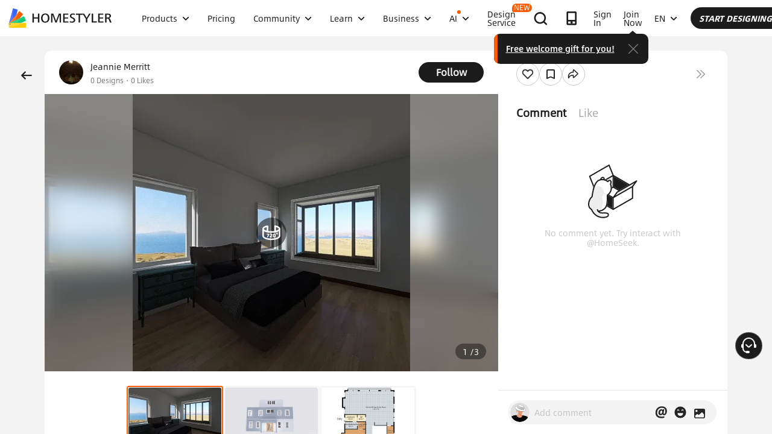

--- FILE ---
content_type: text/html; charset=utf-8
request_url: https://www.google.com/recaptcha/api2/aframe
body_size: 184
content:
<!DOCTYPE HTML><html><head><meta http-equiv="content-type" content="text/html; charset=UTF-8"></head><body><script nonce="y1IvMEYHGH_UxAFpbkhaKw">/** Anti-fraud and anti-abuse applications only. See google.com/recaptcha */ try{var clients={'sodar':'https://pagead2.googlesyndication.com/pagead/sodar?'};window.addEventListener("message",function(a){try{if(a.source===window.parent){var b=JSON.parse(a.data);var c=clients[b['id']];if(c){var d=document.createElement('img');d.src=c+b['params']+'&rc='+(localStorage.getItem("rc::a")?sessionStorage.getItem("rc::b"):"");window.document.body.appendChild(d);sessionStorage.setItem("rc::e",parseInt(sessionStorage.getItem("rc::e")||0)+1);localStorage.setItem("rc::h",'1770038200965');}}}catch(b){}});window.parent.postMessage("_grecaptcha_ready", "*");}catch(b){}</script></body></html>

--- FILE ---
content_type: text/css
request_url: https://cdn-publish-filemanager.homestyler.com/prod/_homestyler/_nuxt/dist/client/pages/index.47e7e415dc64419b7e99.css
body_size: 11830
content:
.ellipsis[data-v-40472a01]{display:block;overflow:hidden;text-overflow:ellipsis;white-space:nowrap}.bgCenter[data-v-40472a01]{background-position:50%;background-repeat:no-repeat;background-size:cover}.uppercase[data-v-40472a01]{text-transform:uppercase}.imgFull[data-v-40472a01]{display:inline-block;height:100%;width:100%}.absCenter[data-v-40472a01]{bottom:0;left:0;margin:auto;position:absolute;right:0;top:0}.home-advertising[data-v-40472a01]{border-radius:12px;box-shadow:0 0 18px 0 rgba(0,0,0,.08);margin-top:60px;width:650px}.home-advertising .carousel-container[data-v-40472a01]{position:relative;width:100%}.home-advertising .carousel-track[data-v-40472a01]{display:flex;will-change:transform}.home-advertising .carousel-item[data-v-40472a01]{flex:0 0 100%;transition:opacity .5s ease}.home-advertising .carousel-item[data-v-40472a01]:not(.active){opacity:0;pointer-events:none}.home-advertising .carousel-indicators[data-v-40472a01]{align-items:center;bottom:-16px;display:flex;gap:8px;left:50%;position:absolute;transform:translateX(-50%)}.home-advertising .carousel-indicators button[data-v-40472a01]{background-color:#555;border:none;border-radius:3px;cursor:pointer;height:6px;opacity:.3;transition:all .3s ease;width:6px}.home-advertising .carousel-indicators button.active[data-v-40472a01]{background-color:#585858;border-radius:4px;height:8px;opacity:1;width:8px}.home-advertising .carousel-indicators button[data-v-40472a01]:hover:not(.active){opacity:.72}.home-advertising-card[data-v-40472a01]{background:#fff;border-radius:12px;cursor:pointer;min-height:114px;overflow:hidden;position:relative;width:650px}.home-advertising-card .home-advertising-cover-url[data-v-40472a01]{background-repeat:no-repeat;background-size:cover;border-radius:12px 0 0 12px;height:100%;left:0;position:absolute;top:0;width:260px}.home-advertising-card .home-advertising-content[data-v-40472a01]{border-radius:0 12px 12px 0;padding:20px 20px 20px 280px;width:100%}.home-advertising-card .home-advertising-content .home-advertising-title[data-v-40472a01]{color:#1c1c1c;font-family:AlibabaSans-Bold;font-size:18px;line-height:24px}.home-advertising-card .home-advertising-content .home-advertising-subtitle[data-v-40472a01]{color:#1c1c1c;font-family:AlibabaSans-Light;font-size:14px;line-height:22px;margin-top:6px;opacity:.7}.home-advertising-card .home-advertising-content .home-advertising-link[data-v-40472a01]{margin-left:4px}@media screen and (max-width:768px){.home-advertising[data-v-40472a01]{width:100%}.home-advertising .carousel-indicators[data-v-40472a01]{bottom:4px}.home-advertising .home-advertising-card[data-v-40472a01]{width:100%}.home-advertising .home-advertising-card .home-advertising-cover-url[data-v-40472a01]{border-radius:12px 12px 0 0;height:110px;width:100%}.home-advertising .home-advertising-card .home-advertising-content[data-v-40472a01]{padding:130px 20px 20px}}.ellipsis[data-v-5de4f1d5]{display:block;overflow:hidden;text-overflow:ellipsis;white-space:nowrap}.bgCenter[data-v-5de4f1d5]{background-position:50%;background-repeat:no-repeat;background-size:cover}.uppercase[data-v-5de4f1d5]{text-transform:uppercase}.imgFull[data-v-5de4f1d5]{display:inline-block;height:100%;width:100%}.absCenter[data-v-5de4f1d5]{bottom:0;left:0;margin:auto;position:absolute;right:0;top:0}.first_page_wrap[data-v-5de4f1d5]{align-items:center;background-image:url(https://img.alicdn.com/imgextra/i1/O1CN01CcQls31ivbRXPeSZA_!!6000000004475-0-tps-3840-960.jpg?x-oss-process=image%2Fresize%2Cm_lfit%2Cw_1920%2Ch_520%2Fformat%2Cwebp);background-position:50%;background-repeat:no-repeat;background-size:1920px 100%;display:flex;flex-direction:column;height:480px;justify-content:center;padding-top:60px;width:100%}.first_page_wrap.has_resource[data-v-5de4f1d5]{height:600px}.first_page_wrap .home-advertising[data-v-5de4f1d5]{margin:30px 15px;transform:scale(.8);transform-origin:left top;width:720px}.first_page_wrap .home-advertising[data-v-5de4f1d5] .home-advertising-card{width:720px}.first_page_wrap .first_page_content[data-v-5de4f1d5]{width:1320px}.first_page_wrap .first_page_content .title[data-v-5de4f1d5]{font-family:AlibabaSans-Heavy;font-size:60px;line-height:70px;margin:0;max-width:756px}.first_page_wrap .first_page_content .btn_wrap[data-v-5de4f1d5]{display:flex;flex-wrap:wrap}.first_page_wrap .first_page_content .btn_wrap .btn_item[data-v-5de4f1d5]{animation:gradientColor-5de4f1d5 3s ease infinite;background:linear-gradient(45deg,#ffb021,#ff5c00);background-size:180%;border-radius:32px;color:#fff;cursor:pointer;display:inline-block;font-family:AlibabaSans-BoldItalic;font-size:20px;height:58px;line-height:58px;margin:40px 15px 0;padding:0 34px;text-decoration:none}.first_page_wrap .first_page_content .btn_wrap .btn_item[data-v-5de4f1d5]:hover{background:#ff5c00}.first_page_wrap .first_page_content .btn_wrap .bg_white[data-v-5de4f1d5]{background:#fff;border:1px solid silver;color:#000}.first_page_wrap .first_page_content .btn_wrap .bg_white[data-v-5de4f1d5]:hover{background:#fff;border:1px solid #000}@media screen and (max-width:768px){.first_page_wrap .btn_wrap .btn_item[data-v-5de4f1d5]{margin-top:20px}.first_page_wrap .btn_wrap[data-v-5de4f1d5],.first_page_wrap .title[data-v-5de4f1d5]{transform:scale(.8)}}@keyframes gradientColor-5de4f1d5{0%{background-position:0 50%}50%{background-position:100% 50%}to{background-position:0 50%}}.home__community-row{display:flex}.home__community-col-item{flex:1}.home__community_mobile-item{border-radius:8px;display:block;margin-bottom:16px;overflow:hidden}.home__community_mobile-img{height:0;padding-top:55.91397849%;position:relative;width:100%}.home__community_mobile-img img{display:block;height:100%;left:0;position:absolute;top:0;width:100%}.home__community_mobile-text{background:#1c1c1c;color:#fff;font-family:AlibabaSans-Bold;font-size:16px;font-style:italic;font-weight:900;line-height:24px;padding:11px 10px;text-align:center}.home__community_mobile-text .icon-arrow:before{font-size:20px;margin-left:6px;vertical-align:middle}.ellipsis[data-v-38be5c45]{display:block;overflow:hidden;text-overflow:ellipsis;white-space:nowrap}.bgCenter[data-v-38be5c45]{background-position:50%;background-repeat:no-repeat;background-size:cover}.uppercase[data-v-38be5c45]{text-transform:uppercase}.imgFull[data-v-38be5c45]{display:inline-block;height:100%;width:100%}.absCenter[data-v-38be5c45]{bottom:0;left:0;margin:auto;position:absolute;right:0;top:0}.home__highlighted-features-card-list[data-v-38be5c45]{background-color:#1c1c1c;margin:0 auto;overflow:hidden;padding:100px 0 50px}.home__highlighted-features-card-list .title[data-v-38be5c45]{color:#fff}.home__highlighted-features-card-list .card-wrap[data-v-38be5c45]{display:flex;flex-wrap:wrap}.highlightes-features-card[data-v-38be5c45]{color:#777;font-size:14px;margin-right:30px;overflow:hidden;text-align:left;width:calc(33.33333% - 20px)}.highlightes-features-card[data-v-38be5c45]:nth-child(3n+3){margin-right:0}.highlightes-features-card .text[data-v-38be5c45]{color:#fff;font-family:AlibabaSans-Bold;padding-left:20px}.highlightes-features-card .dec[data-v-38be5c45]{color:hsla(0,0%,100%,.5);padding-left:20px}.highlightes-features-card img[data-v-38be5c45]{border-radius:15px;-o-object-fit:cover;object-fit:cover;width:100%}@media screen and (max-width:1100px){.home__highlighted-features-card-list .highlightes-features-card[data-v-38be5c45]{margin-right:20px;width:calc(50% - 10px)}.home__highlighted-features-card-list .highlightes-features-card[data-v-38be5c45]:nth-child(2n+2){margin-right:0}}.hs_rtl .highlightes-features-card[data-v-38be5c45]{margin-left:30px;margin-right:0;text-align:right}.hs_rtl .highlightes-features-card[data-v-38be5c45]:nth-child(3n+3){margin-left:0}.hs_rtl .highlightes-features-card .dec[data-v-38be5c45],.hs_rtl .highlightes-features-card .text[data-v-38be5c45]{padding-left:0;padding-right:20px}@media screen and (max-width:1100px){.hs_rtl .home__highlighted-features-card-list .highlightes-features-card[data-v-38be5c45]{margin-left:20px;margin-right:0}.hs_rtl .home__highlighted-features-card-list .highlightes-features-card[data-v-38be5c45]:nth-child(2n+2){margin-left:0}}.ellipsis[data-v-30013a42]{display:block;overflow:hidden;text-overflow:ellipsis;white-space:nowrap}.bgCenter[data-v-30013a42]{background-position:50%;background-repeat:no-repeat;background-size:cover}.uppercase[data-v-30013a42]{text-transform:uppercase}.imgFull[data-v-30013a42]{display:inline-block;height:100%;width:100%}.absCenter[data-v-30013a42]{bottom:0;left:0;margin:auto;position:absolute;right:0;top:0}.home__multi-image[data-v-30013a42]{background-image:linear-gradient(180deg,#fff,#eef0f1);overflow:hidden}.home__multi-image .title[data-v-30013a42]{color:#1c1c1c}.home__multi-image .desc[data-v-30013a42]{color:#3d3d3d;font-size:16px}.home__multi-image .img-content-wrap[data-v-30013a42]{overflow:hidden}.home__multi-image .img-content-wrap>div[data-v-30013a42]{float:left}.home__multi-image .img-content-wrap .column-list[data-v-30013a42]{height:100%}.home__multi-image .img-content-wrap .column-list[data-v-30013a42]:last-child{margin-right:0}.home__multi-image .img-content-wrap .column-list:first-child .img-content[data-v-30013a42]:first-child{height:100%}.home__multi-image .img-content-wrap .column-list .img-content[data-v-30013a42]{border-radius:16px;cursor:pointer;display:block;overflow:hidden;position:relative}.home__multi-image .img-content-wrap .column-list .img-content:hover .img-desc[data-v-30013a42]{height:auto;opacity:1}.home__multi-image .img-content-wrap .column-list .img-content:hover .mask-content .mask[data-v-30013a42]{opacity:.8}.home__multi-image .img-content-wrap .column-list .img-content:hover img[data-v-30013a42]{transform:scale(110%)}.home__multi-image .img-content-wrap .column-list .img-content:hover .hover-hide[data-v-30013a42]{display:none}.home__multi-image .img-content-wrap .column-list .img-content:hover .img-hover-img[data-v-30013a42]{display:block}.home__multi-image .img-content-wrap .column-list .img-content:hover .icon-into-color[data-v-30013a42]:before{color:#e4ff38}.home__multi-image .img-content-wrap .column-list .img-content img[data-v-30013a42]{display:inherit;height:100%;-o-object-fit:cover;object-fit:cover;transition:all .5s;width:100%}.home__multi-image .img-content-wrap .column-list .img-content .img-desc[data-v-30013a42]{height:0;line-height:18px;margin-bottom:16px;opacity:0;transition:all .5s}.home__multi-image .img-content-wrap .column-list .img-content .img-name[data-v-30013a42]{color:#fff;font-family:AlibabaSans-HeavyItalic;margin-bottom:3px;transition:all .5s}.home__multi-image .img-content-wrap .column-list .img-content .img-hover-img[data-v-30013a42]{display:none;height:22px;margin:0 auto 12px;-o-object-fit:cover;object-fit:cover;transition:all .5s;width:192px}.home__multi-image .img-content-wrap .column-list .img-content .mask-content[data-v-30013a42]{align-items:center;color:#fff;display:flex;flex-direction:column;height:100%;justify-content:center;left:0;overflow:hidden;position:absolute;text-align:center;top:0;transition:all .5s;width:100%}.home__multi-image .img-content-wrap .column-list .img-content .mask-content .content[data-v-30013a42]{padding:0 20px;position:relative}.home__multi-image .img-content-wrap .column-list .img-content .mask-content .mask[data-v-30013a42]{background-color:#000;height:100%;opacity:.5;position:absolute;width:100%}.home__multi-image .img-content-wrap .column-list .img-content .desc-mask[data-v-30013a42]{opacity:0;z-index:1}@media (max-width:767px){.home__multi-image .img-content-wrap[data-v-30013a42]{height:inherit}.home__multi-image .img-content-wrap>div[data-v-30013a42]{margin-right:20px}.home__multi-image .img-content-wrap .column-list[data-v-30013a42]{width:calc(50% - 10px)}.home__multi-image .img-content-wrap .column-list[data-v-30013a42]:nth-child(2){margin-right:0}.home__multi-image .img-content-wrap .column-list .img-content[data-v-30013a42]{width:100%}.home__multi-image .img-content-wrap .column-list .img-content[data-v-30013a42]:nth-child(2){margin-top:20px}.home__multi-image .img-content-wrap .column-list[data-v-30013a42]:last-child{display:flex;width:100%}.home__multi-image .img-content-wrap .column-list:last-child .img-content[data-v-30013a42]{margin-top:20px}.home__multi-image .img-content-wrap .column-list:last-child .img-content[data-v-30013a42]:nth-child(2){margin-left:20px}}.home__product-share-header{margin-bottom:12px;padding-top:60px}.home__product-share-header .home__title{margin-bottom:36px}.home__product-team-header{margin-bottom:36px;margin-top:48px}.home__product-team-header .home__btn{margin-top:20px}.home__product-team-header .inner-extra{margin-top:10px}.home__product-team-list{margin-bottom:24px}.ellipsis[data-v-31a6c57d]{display:block;overflow:hidden;text-overflow:ellipsis;white-space:nowrap}.bgCenter[data-v-31a6c57d]{background-position:50%;background-repeat:no-repeat;background-size:cover}.uppercase[data-v-31a6c57d]{text-transform:uppercase}.imgFull[data-v-31a6c57d]{display:inline-block;height:100%;width:100%}.absCenter[data-v-31a6c57d]{bottom:0;left:0;margin:auto;position:absolute;right:0;top:0}.home__tab-message-card-list[data-v-31a6c57d]{background-image:linear-gradient(180deg,#fff,#eef0f1);margin:0 auto;overflow:hidden;padding:0 0 100px;position:relative}.home__tab-message-card-list .title[data-v-31a6c57d]{color:#1c1c1c;position:relative;top:82px;z-index:11}.home__tab-message-card-list .bg-icon[data-v-31a6c57d]{left:0;position:absolute}.home__tab-message-card-list .card-wrap[data-v-31a6c57d]{display:flex;flex-wrap:wrap;justify-content:flex-end;position:relative;width:100%}.home__tab-message-card-list .card-wrap iframe[data-v-31a6c57d],.home__tab-message-card-list .card-wrap img[data-v-31a6c57d],.home__tab-message-card-list .card-wrap video[data-v-31a6c57d]{border:0;-o-object-fit:cover;object-fit:cover;width:100%}.home__tab-message-card-list .card-wrap .video_right[data-v-31a6c57d]{text-align:right;width:100%}.home__tab-message-card-list .card-wrap .video_right video[data-v-31a6c57d]{width:auto}.home__tab-message-card-list .card-wrap ul[data-v-31a6c57d]{background-color:#ebebeb;border-radius:30px;display:flex;height:52px;line-height:52px;overflow:hidden;padding:3px}.home__tab-message-card-list .card-wrap ul li[data-v-31a6c57d]{color:#1c1c1c;cursor:pointer;line-height:34px;text-align:center;width:200px}.home__tab-message-card-list .card-wrap ul li[data-v-31a6c57d]:last-child{margin-right:0}.home__tab-message-card-list .card-wrap ul li.active[data-v-31a6c57d]{background-color:#1c1c1c;border-radius:30px;color:#fff}@media screen and (max-width:767px){.home__tab-message-card-list .title[data-v-31a6c57d]{top:40px!important}.home__tab-message-card-list ul li[data-v-31a6c57d]{padding:6px 15px}}.hs_rtl .title[data-v-31a6c57d]{text-align:right}.hs_rtl .card-wrap ul li[data-v-31a6c57d]{padding:6px 15px}.hs_rtl .bg-icon[data-v-31a6c57d]{left:unset;right:0;transform:scaleX(-1)}@media screen and (max-width:767px){.hs_rtl .title[data-v-31a6c57d]{top:40px!important}.hs_rtl ul li[data-v-31a6c57d]{padding:6px 15px}}.is-homestyler-app .home__tail-container .home__wrapper{padding-bottom:80px}@keyframes _slideIn{0%{transform:translateY(-100%)}to{transform:translateY(0)}}.home__tool_advantage-ul:before{background-color:#1c1c1c;content:"";height:100%;opacity:.5;position:absolute;width:1px;z-index:1}.home__tool_advantage-progress:before{animation:var(--time) linear _slideIn;animation-play-state:var(--run);background-color:#fecc00;content:"";height:100%;position:absolute;width:100%;z-index:1}.home_server_wrap{height:0;overflow:hidden}.ellipsis{display:block;overflow:hidden;text-overflow:ellipsis;white-space:nowrap}.bgCenter{background-position:50%;background-repeat:no-repeat;background-size:cover}.uppercase{text-transform:uppercase}.imgFull{display:inline-block;height:100%;width:100%}.absCenter{bottom:0;left:0;margin:auto;position:absolute;right:0;top:0}.home__container{min-height:100vh;min-width:375px;overflow:hidden}.mobile .home__container{padding-top:70px}.home__container .icon-arrow:before{color:#fff;content:"\e962";display:inline-block}.home__wrapper{margin:0 auto;max-width:1920px}.home__wrapper,.home__wrapper-inner{position:relative}.home__title{font-family:AlibabaSans-Bold;margin-bottom:0}.home__title.light{color:#fff}.home__title.right{text-align:right}.home__first_page-container{overflow:hidden;position:relative}.home__first_page-container .home__first_page-bg,.home__first_page-container .home__first_page-img-content{display:none}.home__first_page-container .home__first_page_iso{color:#333;font-family:AlibabaSans-Light;font-size:14px;margin-top:14px}.home__first_page-container .video{height:100%;-o-object-fit:cover;object-fit:cover;width:100%}.home__first_page-container .home__first_page-img{height:100%;-o-object-fit:cover;object-fit:cover;position:absolute;right:-12%;z-index:10}.home__first_page-container .home__wrapper{box-sizing:border-box;display:flex;flex-direction:column;height:100%;justify-content:center;left:50%;padding-top:60px;position:absolute;top:0;transform:translateX(-50%);width:100%;z-index:11}.home__first_page-desc{font-family:AlibabaSans-Light}.home__btn{border-color:#1c1c1c;border-style:solid;display:inline-block;font-family:AlibabaSans-Bold;font-style:italic;font-weight:600;position:relative;transform-origin:left;transition:all .3s ease}.home__btn:hover{transform:scale(110%)}.home__btn .icon-arrow:before{position:absolute}.home__btn.btn-primary{background:#1c1c1c;color:#fff}.home__btn.btn-primary em{color:#fecc00}.home__btn.btn-primary.btn-tool{z-index:1}.home__btn.btn-primary.btn-enterprise,.home__btn.btn-primary.btn-pricing{background:hsla(0,0%,100%,.8);border:1px solid #000;color:#1c1c1c;margin-left:13px}.home__btn.btn-primary.btn-enterprise .icon-arrow:before,.home__btn.btn-primary.btn-pricing .icon-arrow:before{color:#1c1c1c}.home__btn.btn-primary .badge{align-items:center;background-color:#ffa049;border-radius:12px 12px 12px 2px;color:#fff;display:flex;font-family:AlibabaSans-BoldItalic;font-size:12px;height:24px;justify-content:center;line-height:11px;padding:0 8px 0 6px;position:absolute;right:-6px;top:-8px}.home__btn.btn-primary .badge.hot-badge{background-color:#ff5c00}.home__btn.btn-primary .badge .badge-hot-icon:before{content:"\E91c";font-size:16px;margin-right:4px}.home__btn.btn-secondary,.home__btn.btn-secondary .icon-arrow:before{color:#1c1c1c}.home__btn.btn-light{background:#fff;color:#1c1c1c}.home__btn.btn-light .icon-arrow:before{color:#1c1c1c}.home__btn.btn-dark{border-color:#fff;color:#fff}.home__btn.btn-dark .icon-arrow:before{color:#fff}.home__tool_advantage-container{background-image:linear-gradient(180deg,#fff,#eef0f1);position:relative}.home__tool_advantage-inner{height:100%;position:relative;z-index:11}.home__tool_advantage-left{left:0;position:absolute;width:100%}.home__tool_advantage-vision{position:relative}.home__tool_advantage-vision .video{filter:var(--video_filter);height:100%;-o-object-fit:fill;object-fit:fill;width:100%}.home__tool_advantage-right{box-sizing:border-box;display:flex;flex-direction:column;height:100%;left:0;position:absolute;top:0;width:100%}.home__tool_advantage-right-bottom{bottom:45px;display:flex;flex:1;flex-direction:column;justify-content:center;position:relative}.home__tool_advantage-right-bottom .fade-in{animation:fadeIn .5s ease-in-out}.home__tool_advantage-right-bottom .fade-out{animation:fadeOut .5s ease-in-out}.home__tool_advantage-progress{background-color:#1c1c1c;display:var(--progress-display);grid-column:1/2;grid-row:1/3;overflow:hidden;position:relative}.home__tool_advantage-step{display:flex;flex-direction:row;grid-column:2/3;grid-row:1/2;justify-content:center;position:relative}.home__tool_advantage-step .text{background:#1c1c1c;color:#fff;font-family:AlibabaSans-BoldItalic;text-transform:capitalize;white-space:nowrap;word-break:keep-all}.home__tool_advantage-subtitle{color:#1c1c1c;font-family:AlibabaSans-Bold;grid-column:3/4;grid-row:1/2;transition:all .5s ease}.home__tool_advantage-desc{display:flex;flex-direction:column;font-family:AlibabaSans-Light;grid-column:3/4;grid-row:2/3;justify-content:center;overflow:hidden;transition:all .5s ease}.home__works_show-container{background-color:#1c1c1c;background-image:url(https://hs-designs.homestyler.com/production/upload/images/0789bc3e-1b48-45ee-b13a-4d1f13888ec8.png);background-position:right 100px;background-repeat:no-repeat;background-size:424px 280px;position:relative}.home__works_show-container .home__title{opacity:1;transition:all 1s ease}.home__works_show-container.scroll .home__title{opacity:0}.home__works_show-row{display:flex;transition:all 1s ease}.home__works_show-col{position:relative;text-align:center;transition:all 1s ease}.home__works_show-col.square .home__works_show-block{padding-top:100%}.home__works_show-col.rect .home__works_show-block{padding-top:56.37982196%}.home__works_show-btn-wrapper{left:50%;opacity:0;position:absolute;top:0;transform:translate(-50%,-100%);transition:all .5s ease;width:100%}.home__works_show-block{cursor:pointer;height:0;position:relative}.home__works_show-block .home__works_show-block-open{background:#000;border-radius:18px;color:#fff;cursor:pointer;font-family:AlibabaSans-Medium;font-size:14px;height:38px;left:50%;line-height:38px;opacity:0;padding:0 24px;position:absolute;top:50%;transform:translate(-50%,-50%);z-index:1}.home__works_show-block:hover .home__works_show-block-open{opacity:1}.home__works_show-block-inner{background:#f1f1f1;height:100%;left:0;overflow:hidden;position:absolute;top:0;width:100%}.home__works_show-block-inner:hover img{transform:scale(110%)}.home__works_show-block-inner img{display:block;height:100%;transition:all .3s ease-out;width:100%}.home__works_show-author{align-items:center;display:flex;position:absolute}.home__works_show-avatar{border-radius:50%}.home__works_show-name{color:#fff;font-family:AlibabaSans-Regular;opacity:.9}.home__product-container{background-image:linear-gradient(180deg,#efefef,#fff)}.el-row.home__product-title-row{left:0;position:absolute;width:100%;z-index:1}.home__product-share-col{display:flex;flex-direction:column;height:100%;justify-content:center;left:0;position:absolute;top:0}.home__product-sub-title{position:relative}.home__product-sub-title:before{background:#1c1c1c;content:" ";display:block;height:88%;left:0;position:absolute;top:52%;transform:translateY(-50%)}.home__product-sub-title .inner-title{font-family:AlibabaSans-Bold}.home__product-sub-title .inner-extra{font-family:AlibabaSans-Light}.home__product-img{height:0;padding-top:73.26923077%;position:relative}.home__product-img img{left:0;position:absolute;top:0;width:100%}.home__product-team-img{background:#1c1c1c;overflow:hidden;position:relative}.home__product-team-img img{display:block;left:0;position:absolute;top:0;width:100%}.home__product-team-title{font-family:AlibabaSans-Bold}.home__product-team-desc{font-family:AlibabaSans-Light}.home__tutorial-imgs{background:#1c1c1c;display:flex}.home__tutorial-img{overflow:hidden;position:relative;width:33.3333%}.home__tutorial-img a,.home__tutorial-img img{display:block;height:100%;transition:all .3s ease-out;width:auto}.home__tutorial-block:hover .home__tutorial-img-wrapper:after{opacity:.3}.home__tutorial-block:hover .home__tutorial-img-wrapper img,.home__tutorial-block:hover .home__tutorial-title{transform:scale(110%)}.home__tutorial-img-wrapper{height:0;padding-top:179.91631799%;position:relative;width:100%}.home__tutorial-img-wrapper:after{background:#000;content:" ";height:100%;opacity:0;transition:all .3s ease}.home__tutorial-img-wrapper:after,.home__tutorial-img-wrapper img{display:block;left:0;position:absolute;top:0;width:100%}.home__tutorial-title{color:#fff;display:block;font-family:AlibabaSans-Bold;font-style:italic;font-weight:600;left:50%;margin-left:-22.5%;position:absolute;transform-origin:left;transition:all .3s ease;width:45%}.home__tutorial-title:before{background:#fff;content:" ";display:block;height:90%;left:0;position:absolute;top:50%;transform:translateY(-50%)}.home__tutorial-title .icon-arrow:before{display:block}.home__tutorial-container{position:relative}.home__tutorial-wrapper{left:0;position:absolute;width:100%}.home__community-container .home__community-sub-title,.home__community-container .home__community-title{opacity:0}.home__community-icon{background-image:url(https://hs-designs.homestyler.com/production/upload/images/ab198953-326c-482f-b560-0c9cdaaf7b3b.png);background-position:0 0;background-repeat:no-repeat;background-size:contain;display:block;height:0;left:0;padding-top:4.3%;position:absolute;width:8%;z-index:-1}.home__community-card-wrapper{overflow:hidden}.home__community-col{display:flex;height:100%}.home__community-col:hover .home__community-card.card-img:after{opacity:0}.home__community-col:hover .home__community-card img{transform:scale(110%)}.home__community-col.home__community-col-0:hover .card-text-0{background:#15cb7b}.home__community-col.home__community-col-0:hover .card-text-1{background:#3865ff}.home__community-col.home__community-col-1:hover .card-text-0{background:#fc0}.home__community-col.home__community-col-1:hover .card-text-1{background:#ff5c00}.home__community-card{background:#1c1c1c;color:#fff;font-family:AlibabaSans-Bold;font-style:italic;font-weight:600;height:100%;overflow:hidden;position:relative;width:50%}.home__community-card.card-img:after{background:#000;content:" ";display:block;height:100%;left:0;opacity:.2;position:absolute;top:0;transition:all .3s ease;width:100%}.home__community-card img{display:block;height:100%;transition:all .3s ease-in-out;width:100%}.home__community-card.card-text{display:flex;flex-direction:column;justify-content:center;transition:all .3s ease}.home__community-card-text-wrapper{transition:all .3s ease-out}.home__community-card-text-wrapper.left .icon-arrow:before{transform:rotate(-180deg)}.home__community-card-text-wrapper.right{text-align:right}.home__tail-container{background:#1c1c1c;text-align:center}.el-row.home__tail-bg-row{left:0;position:absolute;top:0;width:100%}.home__tail-bg{background-image:url(https://hs-designs.homestyler.com/production/upload/images/bb032a9d-fa48-48c6-9621-505bc28eabe2.png);background-position:0 0;background-repeat:no-repeat;background-size:contain;display:block;height:0;padding-top:27.08333333%;width:100%}.home__tail-title{color:#fff;font-family:AlibabaSans-Bold;margin:0 auto}.home__tail-sub-title{color:#fff;font-family:AlibabaSans-Regular}.home__tail-sub-title strong{color:#fecc00}.home__tail-btn_container .home__btn{transform-origin:center}.mobile .home__container .icon-arrow:before{font-size:13.5px}.mobile .home__first_page-ornament{position:absolute;right:0;top:55px;width:76px;z-index:12}.mobile .home__tool_advantage-ornament{left:0;position:absolute;top:62px;width:132.5px}.mobile .home__title{font-family:AlibabaSans-Bold;font-size:33px;line-height:45px}.mobile .home__first_page-desc{font-size:14px;line-height:18px;margin-top:15px}.mobile .home__btn{border-radius:15.75px;border-width:.72px;font-size:10.8px;line-height:13.5px;padding:7.39px 30px 7.38px 13.5px}.mobile .home__btn .icon-arrow:before{right:10.8px;top:8.1px}.mobile .home__first_page-container .home__btn{margin-top:35px}.mobile .home__wrapper-advertising .home__first_page-desc{font-size:12px;line-height:15px;margin-top:12px}.mobile .home__wrapper-advertising .home__btn{font-size:9px;line-height:12px;margin-top:20px;padding:7px 30px 7px 12px}.mobile .home__wrapper-advertising .home__btn .icon-arrow:before{font-size:12px;right:12px;top:8px}.mobile .home__tool_advantage-container .home__wrapper{height:435px}.mobile .home__tool_advantage-container .home__btn{margin-top:72px}.mobile .home__tool_advantage-left{bottom:55px}.mobile .home__tool_advantage-vision .video{border-radius:8px}.mobile .home__tool_advantage-right{padding-top:30px}.mobile .home__tool_advantage-ul{height:129px;list-style:none;margin-top:18px;position:relative;width:auto}.mobile .home__tool_advantage-illustrate{cursor:pointer;display:grid;grid-template-columns:3px min-content auto;grid-template-rows:minmax(14px,auto) auto}.mobile .home__tool_advantage-illustrate:hover .home__tool_advantage-subtitle{opacity:1}.mobile .home__tool_advantage-illustrate:last-child .home__tool_advantage-subtitle{margin-bottom:0}.mobile .home__tool_advantage-progress{height:calc(100% - 6px)}.mobile .home__tool_advantage-step .text{border-radius:3px;font-size:9px;height:12px;line-height:8px;margin:0 7px 0 9.5px;padding:3px 2.5px 0}.mobile .home__tool_advantage-step .hide{background:none;color:#1c1c1c;font-size:8px;opacity:.5}.mobile .home__tool_advantage-subtitle{font-size:calc(var(--subtitle_size)*0.5);line-height:13px;margin-bottom:calc(var(--subtitle_marginbottom)*0.5);margin-top:-1.5px;opacity:var(--subtitle_opacity);text-transform:capitalize}.mobile .home__tool_advantage-desc{height:calc(var(--desc_height)*0.5)}.mobile .home__tool_advantage-desc .text{font-size:8px;line-height:11px;margin:6px 0;min-height:66px;opacity:var(--desc_opacity);overflow:hidden}.mobile .home__works_show-container{padding-top:54px}.mobile .home__works_show-row{margin-top:45px}.mobile .home__works_show-col{width:calc(25% - 12px)}.mobile .home__works_show-col+.home__works_show-col{margin-left:16px}.mobile .home__works_show-col .home__works_show-block{margin-bottom:16px}.mobile .home__works_show-block-inner{border-radius:4px}.mobile .home__works_show-author{bottom:7px;left:7px}.mobile .home__works_show-avatar{border:.5px solid hsla(0,0%,100%,.5);height:15px;width:15px}.mobile .home__works_show-name{font-size:8px;margin-left:3px;text-shadow:0 1px 2px rgba(0,0,0,.5)}.mobile .home__product-container .home__wrapper-inner{padding-bottom:65px;padding-top:125px}.mobile .home__product-title-row{top:50px}.mobile .home__product-sub-title{padding-left:12px}.mobile .home__product-sub-title:before{min-height:19.8px;width:3px}.mobile .home__product-sub-title .inner-title{font-size:16px;line-height:20px}.mobile .home__product-sub-title .inner-extra{font-size:8px;line-height:11px;margin-top:9px}.mobile .home__product-share-row .el-col{height:100%}.mobile .home__product-share-row .home__btn{margin-top:30px}.mobile .home__product-team-img{height:0;margin-bottom:10px;padding-top:55.92105263%}.mobile .home__product-team-title{font-size:12px;line-height:15px;margin-bottom:5px}.mobile .img-hover-img{height:11px!important;width:96px!important}.mobile .home__product-team-desc{font-size:8px;line-height:11px}.mobile .home__product-team-col .home__btn{margin-top:20px}.mobile .home__tutorial-img+.home__tutorial-img{margin-left:2px}.mobile .home__tutorial-title{font-size:16px;line-height:18px;padding-left:12px;top:71.8605%}.mobile .home__tutorial-title:before{min-height:16.2px;width:3px}.mobile .home__community-icon{top:78px}.mobile .home__community-container{padding-bottom:60px;padding-top:50px}.mobile .home__community-title{margin-top:-9px}.mobile .home__community-sub-title{font-size:18px;line-height:21px;transform:translateX(50%)}.mobile .home__tutorial-wrapper{top:50px}.mobile .home__tutorial-wrapper .home__title .block{display:inline-block;line-height:50px;width:45px}.mobile .home__community-card-wrapper{border-radius:8px;margin-top:40px}.mobile .home__community-card{font-size:12px}.mobile .home__community-card-text-wrapper{padding:0 15px}.mobile .home__community-card-text-wrapper .text{line-height:18px;margin-bottom:7px}.mobile .home__tail-container .home__wrapper{padding-bottom:47px;padding-top:62px}.mobile .home__tail-btn_container .home__btn{margin:0 8px}.mobile .home__tail-title{font-size:30px;line-height:32px;margin-bottom:10px}.mobile .home__tail-sub-title{font-size:15px;line-height:17px;margin-bottom:28px}.mobile .home__highlighted-features-card-list{padding:50px 0!important}.mobile .home__highlighted-features-card-list .title{line-height:40.5px;margin-bottom:10px;max-width:387.5px}.mobile .highlightes-features-card{margin-right:15px;margin-top:25px}.mobile .highlightes-features-card .text{line-height:14px;margin-top:10px}.mobile .home__multi-image{padding:50px 0 55px}.mobile .home__multi-image .title{line-height:40.5px;margin-bottom:10px;max-width:387.5px}.mobile .home__multi-image .wrap{margin-top:25px}.mobile .home__multi-image .desc{margin-bottom:20px;margin-top:15px}.mobile .home__multi-image .img-content-wrap{height:315px}.mobile .home__multi-image .img-content-wrap>div{margin-right:20px}.mobile .home__multi-image .img-content-wrap .column-list{width:calc(33.33333% - 13.33333px)}.mobile .home__multi-image .img-content-wrap .column-list .img-content{height:calc(50% - 10px)}.mobile .home__multi-image .img-content-wrap .column-list .img-content:nth-child(2){margin-top:20px}.mobile .home__multi-image .img-content-wrap .column-list .img-content .img-title{font-size:12px}.mobile .home__multi-image .img-content-wrap .column-list .img-content .icon-into:before{font-size:11px}.mobile .home__multi-image .img-content-wrap .column-list .img-content .desc-mask{opacity:0;z-index:1}.mobile .home__tab-message-card-list{padding:50px 0}.mobile .home__tab-message-card-list .title{margin-bottom:10px;max-width:387.5px}.mobile .home__tab-message-card-list .bg-icon{top:-36px;width:115px}.mobile .home__tab-message-card-list .card-wrap{margin-top:60px}.mobile .home__tab-message-card-list .card-wrap iframe,.mobile .home__tab-message-card-list .card-wrap img,.mobile .home__tab-message-card-list .card-wrap video{border-radius:8px;height:300px}.mobile .home__tab-message-card-list .card-wrap ul{margin-bottom:25px}.mobile .home__tab-message-card-list .card-wrap ul li{padding:6px 15px}.mobile .home__container+.footer{padding-bottom:88px}.mobile .home__wrapper{padding:0 20px}.mobile .home__btn{border-radius:36px;border-width:1.6px;font-size:16px;line-height:20px;padding:11px 46px 12px 20px}.mobile .home__btn .icon-arrow:before{font-size:20px;right:22px;top:12px}.mobile .home__btn.btn-primary.btn-enterprise{margin-bottom:0;margin-left:0}.mobile.is-homestyler-app .home__first_page-container{padding-top:0}.mobile .home__first_page-container{padding-top:70px}.mobile .home__first_page-container .home__wrapper{display:block}.mobile .home__first_page-container .home__first_page-img,.mobile .home__first_page-container .home__first_page-ornament{display:none}.mobile .home__first_page-container .home__first_page-img-content{background-image:url(https://img.alicdn.com/imgextra/i2/O1CN011oHvcz1SjfKQt7OvX_!!6000000002283-2-tps-2277-1212.png);background-position:bottom;background-repeat:no-repeat;background-size:contain;bottom:0;display:block;height:100%;left:50%;margin-left:-50%;-o-object-fit:contain;object-fit:contain;position:absolute;width:100%;z-index:10}.mobile .home__first_page-container .home__first_page-bg{display:block;height:100%;position:absolute;top:0;width:100%}.mobile .home__first_page-container.bucket_c{min-height:640px}.mobile .home__first_page-container .video{height:167.52336449vw;width:auto}.mobile .home__first_page-container .home__btn{margin-bottom:20px;margin-top:0}.mobile .home__first_page-title{padding-top:40px}.mobile .home__first_page-desc{font-size:18px;line-height:20px;margin-bottom:30px;margin-top:16px}.mobile .home__tool_advantage-container .home__container .icon-arrow:before{font-size:18.9px}.mobile .home__tool_advantage-container .home__first_page-ornament{position:absolute;right:0;top:77px;width:106.4px;z-index:12}.mobile .home__tool_advantage-container .home__tool_advantage-ornament{left:0;position:absolute;top:86.8px;width:185.5px}.mobile .home__tool_advantage-container .home__title{font-family:AlibabaSans-Bold;font-size:46.2px;line-height:63px}.mobile .home__tool_advantage-container .home__first_page-desc{font-size:19.6px;line-height:25.2px;margin-top:21px}.mobile .home__tool_advantage-container .home__btn{border-radius:22.05px;border-width:1.008px;font-size:15.12px;line-height:18.9px;padding:10.346px 42px 10.332px 18.9px}.mobile .home__tool_advantage-container .home__btn .icon-arrow:before{right:15.12px;top:11.34px}.mobile .home__tool_advantage-container .home__first_page-container .home__btn{margin-top:49px}.mobile .home__tool_advantage-container .home__wrapper-advertising .home__first_page-desc{font-size:16.8px;line-height:21px;margin-top:16.8px}.mobile .home__tool_advantage-container .home__wrapper-advertising .home__btn{font-size:12.6px;line-height:16.8px;margin-top:28px;padding:9.8px 42px 9.8px 16.8px}.mobile .home__tool_advantage-container .home__wrapper-advertising .home__btn .icon-arrow:before{font-size:16.8px;right:16.8px;top:11.2px}.mobile .home__tool_advantage-container .home__tool_advantage-container .home__wrapper{height:609px}.mobile .home__tool_advantage-container .home__tool_advantage-container .home__btn{margin-top:72px}.mobile .home__tool_advantage-container .home__tool_advantage-left{bottom:77px}.mobile .home__tool_advantage-container .home__tool_advantage-vision .video{border-radius:11.2px}.mobile .home__tool_advantage-container .home__tool_advantage-right{padding-top:42px}.mobile .home__tool_advantage-container .home__tool_advantage-ul{height:180.6px;list-style:none;margin-top:18px;position:relative;width:auto}.mobile .home__tool_advantage-container .home__tool_advantage-illustrate{cursor:pointer;display:grid;grid-template-columns:4.2px min-content auto;grid-template-rows:minmax(19.6px,auto) auto}.mobile .home__tool_advantage-container .home__tool_advantage-illustrate:hover .home__tool_advantage-subtitle{opacity:1}.mobile .home__tool_advantage-container .home__tool_advantage-illustrate:last-child .home__tool_advantage-subtitle{margin-bottom:0}.mobile .home__tool_advantage-container .home__tool_advantage-progress{height:calc(100% - 8.4px)}.mobile .home__tool_advantage-container .home__tool_advantage-step .text{border-radius:4.2px;font-size:12.6px;height:16.8px;line-height:11.2px;margin:0 9.8px 0 13.3px;padding:3px 3.5px 0}.mobile .home__tool_advantage-container .home__tool_advantage-step .hide{background:none;color:#1c1c1c;font-size:11.2px;opacity:.5}.mobile .home__tool_advantage-container .home__tool_advantage-subtitle{font-size:calc(var(--subtitle_size)*0.7);line-height:18.2px;margin-bottom:calc(var(--subtitle_marginbottom)*0.7);margin-top:-2.1px;opacity:var(--subtitle_opacity);text-transform:capitalize}.mobile .home__tool_advantage-container .home__tool_advantage-desc{height:calc(var(--desc_height)*0.7)}.mobile .home__tool_advantage-container .home__tool_advantage-desc .text{font-size:11.2px;line-height:15.4px;margin:8.4px 0;min-height:66px;opacity:var(--desc_opacity);overflow:hidden}.mobile .home__tool_advantage-container .home__works_show-container{padding-top:74px}.mobile .home__tool_advantage-container .home__works_show-row{margin-top:63px}.mobile .home__tool_advantage-container .home__works_show-col{width:calc(25% - 16.8px)}.mobile .home__tool_advantage-container .home__works_show-col+.home__works_show-col{margin-left:22.4px}.mobile .home__tool_advantage-container .home__works_show-col .home__works_show-block{margin-bottom:22.4px}.mobile .home__tool_advantage-container .home__works_show-block-inner{border-radius:5.6px}.mobile .home__tool_advantage-container .home__works_show-author{bottom:9.8px;left:9.8px}.mobile .home__tool_advantage-container .home__works_show-avatar{border:.7px solid hsla(0,0%,100%,.5);height:21px;width:21px}.mobile .home__tool_advantage-container .home__works_show-name{font-size:11.2px;margin-left:4.2px;text-shadow:0 1.4px 2.8px rgba(0,0,0,.5)}.mobile .home__tool_advantage-container .home__product-container .home__wrapper-inner{padding-bottom:91px;padding-top:175px}.mobile .home__tool_advantage-container .home__product-title-row{top:70px}.mobile .home__tool_advantage-container .home__product-sub-title{padding-left:16.8px}.mobile .home__tool_advantage-container .home__product-sub-title:before{min-height:27.72px;width:4.2px}.mobile .home__tool_advantage-container .home__product-sub-title .inner-title{font-size:22.4px;line-height:28px}.mobile .home__tool_advantage-container .home__product-sub-title .inner-extra{font-size:11.2px;line-height:15.4px;margin-top:12.6px}.mobile .home__tool_advantage-container .home__product-share-row .el-col{height:100%}.mobile .home__tool_advantage-container .home__product-share-row .home__btn{margin-top:42px}.mobile .home__tool_advantage-container .home__product-team-img{border-radius:11.2px;height:0;margin-bottom:14px;padding-top:55.92105263%}.mobile .home__tool_advantage-container .home__product-team-title{font-size:16.8px;line-height:21px;margin-bottom:7px}.mobile .home__tool_advantage-container .img-hover-img{height:15.4px!important;width:134.4px!important}.mobile .home__tool_advantage-container .home__product-team-desc{font-size:11.2px;line-height:15.4px}.mobile .home__tool_advantage-container .home__product-team-col .home__btn{margin-top:28px}.mobile .home__tool_advantage-container .home__tutorial-img+.home__tutorial-img{margin-left:2.8px}.mobile .home__tool_advantage-container .home__tutorial-title{font-size:22.4px;line-height:25.2px;padding-left:16.8px;top:71.8605%}.mobile .home__tool_advantage-container .home__tutorial-title:before{min-height:22.68px;width:4.2px}.mobile .home__tool_advantage-container .home__community-icon{top:109.2px}.mobile .home__tool_advantage-container .home__community-container{padding-bottom:84px;padding-top:70px}.mobile .home__tool_advantage-container .home__community-title{margin-top:-12.6px}.mobile .home__tool_advantage-container .home__community-sub-title{font-size:25.2px;line-height:29.4px;transform:translateX(50%)}.mobile .home__tool_advantage-container .home__tutorial-wrapper{top:70px}.mobile .home__tool_advantage-container .home__tutorial-wrapper .home__title .block{display:inline-block;line-height:70px;width:63px}.mobile .home__tool_advantage-container .home__community-card-wrapper{border-radius:11.2px;margin-top:56px}.mobile .home__tool_advantage-container .home__community-card{font-size:16.8px}.mobile .home__tool_advantage-container .home__community-card-text-wrapper{padding:0 21px}.mobile .home__tool_advantage-container .home__community-card-text-wrapper .text{line-height:25.2px;margin-bottom:9.8px}.mobile .home__tool_advantage-container .home__tail-container .home__wrapper{padding-bottom:65.8px;padding-top:86.8px}.mobile .home__tool_advantage-container .home__tail-btn_container .home__btn{margin:0 11.2px}.mobile .home__tool_advantage-container .home__tail-title{font-size:42px;line-height:44.8px;margin-bottom:14px}.mobile .home__tool_advantage-container .home__tail-sub-title{font-size:21px;line-height:23.8px;margin-bottom:39.2px}.mobile .home__tool_advantage-container .home__highlighted-features-card-list{padding:70px 0!important}.mobile .home__tool_advantage-container .home__highlighted-features-card-list .title{line-height:56.7px;margin-bottom:14px;max-width:542.5px}.mobile .home__tool_advantage-container .highlightes-features-card{margin-right:21px;margin-top:35px}.mobile .home__tool_advantage-container .highlightes-features-card .text{line-height:19.6px;margin-top:14px}.mobile .home__tool_advantage-container .home__multi-image{padding:70px 0 77px}.mobile .home__tool_advantage-container .home__multi-image .title{line-height:56.7px;margin-bottom:14px;max-width:542.5px}.mobile .home__tool_advantage-container .home__multi-image .wrap{margin-top:35px}.mobile .home__tool_advantage-container .home__multi-image .desc{margin-bottom:28px;margin-top:21px}.mobile .home__tool_advantage-container .home__multi-image .img-content-wrap{height:441px}.mobile .home__tool_advantage-container .home__multi-image .img-content-wrap>div{margin-right:28px}.mobile .home__tool_advantage-container .home__multi-image .img-content-wrap .column-list{width:calc(33.33333% - 18.66667px)}.mobile .home__tool_advantage-container .home__multi-image .img-content-wrap .column-list .img-content{height:calc(50% - 14px)}.mobile .home__tool_advantage-container .home__multi-image .img-content-wrap .column-list .img-content:nth-child(2){margin-top:28px}.mobile .home__tool_advantage-container .home__multi-image .img-content-wrap .column-list .img-content .img-title{font-size:16.8px}.mobile .home__tool_advantage-container .home__multi-image .img-content-wrap .column-list .img-content .icon-into:before{font-size:15.4px}.mobile .home__tool_advantage-container .home__multi-image .img-content-wrap .column-list .img-content .desc-mask{opacity:0;z-index:1}.mobile .home__tool_advantage-container .home__tab-message-card-list{padding:70px 0}.mobile .home__tool_advantage-container .home__tab-message-card-list .title{margin-bottom:14px;max-width:542.5px}.mobile .home__tool_advantage-container .home__tab-message-card-list .bg-icon{top:-50.4px;width:161px}.mobile .home__tool_advantage-container .home__tab-message-card-list .card-wrap{margin-top:84px}.mobile .home__tool_advantage-container .home__tab-message-card-list .card-wrap iframe,.mobile .home__tool_advantage-container .home__tab-message-card-list .card-wrap img,.mobile .home__tool_advantage-container .home__tab-message-card-list .card-wrap video{border-radius:11.2px;height:420px}.mobile .home__tool_advantage-container .home__tab-message-card-list .card-wrap ul{margin-bottom:35px}.mobile .home__tool_advantage-container .home__tab-message-card-list .card-wrap ul li{padding:6px 21px}.mobile .home__tool_advantage-container .home__wrapper{height:auto;padding-bottom:66px;padding-top:66px}.mobile .home__tool_advantage-container .home__tool_advantage-ornament{display:none}.mobile .home__tool_advantage-container .home__title{font-size:36px;line-height:45px;margin-bottom:45px;position:relative}.mobile .home__tool_advantage-container .home__btn{display:none}.mobile .home__tool_advantage-left{position:static}.mobile .home__tool_advantage-right{padding-top:44px;position:static}.mobile .home__tool_advantage-subtitle{font-size:18px;line-height:20px}.mobile .home__tool_advantage-desc{font-size:14px;line-height:16px}.mobile .home__works_show-container{background:#1c1c1c;padding-bottom:50px}.mobile .home__works_show-container .home__title,.mobile .home__works_show-container.scroll .home__title{margin-bottom:10px;opacity:1}.mobile .home__works_show-block-inner{border-radius:8px}.mobile .home__works_show-avatar{height:24px;width:24px}.mobile .home__works_show-name{font-size:12px;margin-left:4px}.mobile .home__product-container{padding-bottom:42px}.mobile .home__product-sub-title .inner-title{font-size:24px;font-weight:700;line-height:32px}.mobile .home__product-sub-title .inner-extra{font-size:16px;font-weight:300;line-height:22px}.mobile .home__product-team-img{border-radius:8px}.mobile .home__product-team-title{font-size:16px;line-height:18px}.mobile .home__product-team-desc{font-size:12px;line-height:16px}.mobile .home__tutorial-container{background:#1c1c1c;padding-top:36px}.mobile .home__tutorial-imgs{display:block;height:auto;margin-top:36px}.mobile .home__tutorial-img{width:100%}.mobile .home__tutorial-img a,.mobile .home__tutorial-img img{transition:none!important}.mobile .home__tutorial-img+.home__tutorial-img{margin-left:0}.mobile .home__tutorial-block:hover .home__tutorial-img-wrapper:after{opacity:0}.mobile .home__tutorial-block:hover .home__tutorial-img-wrapper img,.mobile .home__tutorial-block:hover .home__tutorial-title{transform:none}.mobile a.home__tutorial-block{align-items:center;display:flex;min-height:132px;padding:13px;position:relative}.mobile .home__tutorial-img-wrapper{left:0;position:absolute;top:0;width:100%}.mobile .home__tutorial-img-wrapper:after{transition:none}.mobile .home__tutorial-img-wrapper img{height:auto;width:100%}.mobile .home__tutorial-title{font-size:20px;left:10%;line-height:28px;margin-left:0;position:relative;top:0;transition:none}.mobile .home__community-title{margin-bottom:14px;margin-top:0}.mobile .home__community-sub-title{margin-bottom:36px}.mobile .home__community-container .home__community-sub-title,.mobile .home__community-container .home__community-title{opacity:1;transform:none}.mobile .home__tail-btn_container .home__btn{margin-bottom:16px}@media (max-width:767px){.home__container .icon-arrow:before{font-size:13.5px}.home__first_page-ornament{position:absolute;right:0;top:55px;width:76px;z-index:12}.home__tool_advantage-ornament{left:0;position:absolute;top:62px;width:132.5px}.home__title{font-family:AlibabaSans-Bold;font-size:33px;line-height:45px}.home__first_page-desc{font-size:14px;line-height:18px;margin-top:15px}.home__btn{border-radius:15.75px;border-width:.72px;font-size:10.8px;line-height:13.5px;padding:7.39px 30px 7.38px 13.5px}.home__btn .icon-arrow:before{right:10.8px;top:8.1px}.home__first_page-container .home__btn{margin-top:35px}.home__wrapper-advertising .home__first_page-desc{font-size:12px;line-height:15px;margin-top:12px}.home__wrapper-advertising .home__btn{font-size:9px;line-height:12px;margin-top:20px;padding:7px 30px 7px 12px}.home__wrapper-advertising .home__btn .icon-arrow:before{font-size:12px;right:12px;top:8px}.home__tool_advantage-container .home__wrapper{height:435px}.home__tool_advantage-container .home__btn{margin-top:72px}.home__tool_advantage-left{bottom:55px}.home__tool_advantage-vision .video{border-radius:8px}.home__tool_advantage-right{padding-top:30px}.home__tool_advantage-ul{height:129px;list-style:none;margin-top:18px;position:relative;width:auto}.home__tool_advantage-illustrate{cursor:pointer;display:grid;grid-template-columns:3px min-content auto;grid-template-rows:minmax(14px,auto) auto}.home__tool_advantage-illustrate:hover .home__tool_advantage-subtitle{opacity:1}.home__tool_advantage-illustrate:last-child .home__tool_advantage-subtitle{margin-bottom:0}.home__tool_advantage-progress{height:calc(100% - 6px)}.home__tool_advantage-step .text{border-radius:3px;font-size:9px;height:12px;line-height:8px;margin:0 7px 0 9.5px;padding:3px 2.5px 0}.home__tool_advantage-step .hide{background:none;color:#1c1c1c;font-size:8px;opacity:.5}.home__tool_advantage-subtitle{font-size:calc(var(--subtitle_size)*0.5);line-height:13px;margin-bottom:calc(var(--subtitle_marginbottom)*0.5);margin-top:-1.5px;opacity:var(--subtitle_opacity);text-transform:capitalize}.home__tool_advantage-desc{height:calc(var(--desc_height)*0.5)}.home__tool_advantage-desc .text{font-size:8px;line-height:11px;margin:6px 0;min-height:66px;opacity:var(--desc_opacity);overflow:hidden}.home__works_show-container{padding-top:54px}.home__works_show-row{margin-top:45px}.home__works_show-col{width:calc(25% - 12px)}.home__works_show-col+.home__works_show-col{margin-left:16px}.home__works_show-col .home__works_show-block{margin-bottom:16px}.home__works_show-block-inner{border-radius:4px}.home__works_show-author{bottom:7px;left:7px}.home__works_show-avatar{border:.5px solid hsla(0,0%,100%,.5);height:15px;width:15px}.home__works_show-name{font-size:8px;margin-left:3px;text-shadow:0 1px 2px rgba(0,0,0,.5)}.home__product-container .home__wrapper-inner{padding-bottom:65px;padding-top:125px}.home__product-title-row{top:50px}.home__product-sub-title{padding-left:12px}.home__product-sub-title:before{min-height:19.8px;width:3px}.home__product-sub-title .inner-title{font-size:16px;line-height:20px}.home__product-sub-title .inner-extra{font-size:8px;line-height:11px;margin-top:9px}.home__product-share-row .el-col{height:100%}.home__product-share-row .home__btn{margin-top:30px}.home__product-team-img{height:0;margin-bottom:10px;padding-top:55.92105263%}.home__product-team-title{font-size:12px;line-height:15px;margin-bottom:5px}.img-hover-img{height:11px!important;width:96px!important}.home__product-team-desc{font-size:8px;line-height:11px}.home__product-team-col .home__btn{margin-top:20px}.home__tutorial-img+.home__tutorial-img{margin-left:2px}.home__tutorial-title{font-size:16px;line-height:18px;padding-left:12px;top:71.8605%}.home__tutorial-title:before{min-height:16.2px;width:3px}.home__community-icon{top:78px}.home__community-container{padding-bottom:60px;padding-top:50px}.home__community-title{margin-top:-9px}.home__community-sub-title{font-size:18px;line-height:21px;transform:translateX(50%)}.home__tutorial-wrapper{top:50px}.home__tutorial-wrapper .home__title .block{display:inline-block;line-height:50px;width:45px}.home__community-card-wrapper{border-radius:8px;margin-top:40px}.home__community-card{font-size:12px}.home__community-card-text-wrapper{padding:0 15px}.home__community-card-text-wrapper .text{line-height:18px;margin-bottom:7px}.home__tail-container .home__wrapper{padding-bottom:47px;padding-top:62px}.home__tail-btn_container .home__btn{margin:0 8px}.home__tail-title{font-size:30px;line-height:32px;margin-bottom:10px}.home__tail-sub-title{font-size:15px;line-height:17px;margin-bottom:28px}.home__highlighted-features-card-list{padding:50px 0!important}.home__highlighted-features-card-list .title{line-height:40.5px;margin-bottom:10px;max-width:387.5px}.highlightes-features-card{margin-right:15px;margin-top:25px}.highlightes-features-card .text{line-height:14px;margin-top:10px}.home__multi-image{padding:50px 0 55px}.home__multi-image .title{line-height:40.5px;margin-bottom:10px;max-width:387.5px}.home__multi-image .wrap{margin-top:25px}.home__multi-image .desc{margin-bottom:20px;margin-top:15px}.home__multi-image .img-content-wrap{height:315px}.home__multi-image .img-content-wrap>div{margin-right:20px}.home__multi-image .img-content-wrap .column-list{width:calc(33.33333% - 13.33333px)}.home__multi-image .img-content-wrap .column-list .img-content{height:calc(50% - 10px)}.home__multi-image .img-content-wrap .column-list .img-content:nth-child(2){margin-top:20px}.home__multi-image .img-content-wrap .column-list .img-content .img-title{font-size:12px}.home__multi-image .img-content-wrap .column-list .img-content .icon-into:before{font-size:11px}.home__multi-image .img-content-wrap .column-list .img-content .desc-mask{opacity:0;z-index:1}.home__tab-message-card-list{padding:50px 0}.home__tab-message-card-list .title{margin-bottom:10px;max-width:387.5px}.home__tab-message-card-list .bg-icon{top:-36px;width:115px}.home__tab-message-card-list .card-wrap{margin-top:60px}.home__tab-message-card-list .card-wrap iframe,.home__tab-message-card-list .card-wrap img,.home__tab-message-card-list .card-wrap video{border-radius:8px;height:300px}.home__tab-message-card-list .card-wrap ul{margin-bottom:25px}.home__tab-message-card-list .card-wrap ul li{padding:6px 15px}.home__container+.footer{padding-bottom:88px}.home__wrapper{padding:0 20px}.home__btn{border-radius:36px;border-width:1.6px;font-size:16px;line-height:20px;padding:11px 46px 12px 20px}.home__btn .icon-arrow:before{font-size:20px;right:22px;top:12px}.home__btn.btn-primary.btn-enterprise{margin-bottom:0;margin-left:0}.is-homestyler-app .home__first_page-container{padding-top:0}.home__first_page-container{padding-top:70px}.home__first_page-container .home__wrapper{display:block}.home__first_page-container .home__first_page-img,.home__first_page-container .home__first_page-ornament{display:none}.home__first_page-container .home__first_page-img-content{background-image:url(https://img.alicdn.com/imgextra/i2/O1CN011oHvcz1SjfKQt7OvX_!!6000000002283-2-tps-2277-1212.png);background-position:bottom;background-repeat:no-repeat;background-size:contain;bottom:0;display:block;height:100%;left:50%;margin-left:-50%;-o-object-fit:contain;object-fit:contain;position:absolute;width:100%;z-index:10}.home__first_page-container .home__first_page-bg{display:block;height:100%;position:absolute;top:0;width:100%}.home__first_page-container.bucket_c{min-height:640px}.home__first_page-container .video{height:167.52336449vw;width:auto}.home__first_page-container .home__btn{margin-bottom:20px;margin-top:0}.home__first_page-title{padding-top:40px}.home__first_page-desc{font-size:18px;line-height:20px;margin-bottom:30px;margin-top:16px}.home__tool_advantage-container .home__container .icon-arrow:before{font-size:18.9px}.home__tool_advantage-container .home__first_page-ornament{position:absolute;right:0;top:77px;width:106.4px;z-index:12}.home__tool_advantage-container .home__tool_advantage-ornament{left:0;position:absolute;top:86.8px;width:185.5px}.home__tool_advantage-container .home__title{font-family:AlibabaSans-Bold;font-size:46.2px;line-height:63px}.home__tool_advantage-container .home__first_page-desc{font-size:19.6px;line-height:25.2px;margin-top:21px}.home__tool_advantage-container .home__btn{border-radius:22.05px;border-width:1.008px;font-size:15.12px;line-height:18.9px;padding:10.346px 42px 10.332px 18.9px}.home__tool_advantage-container .home__btn .icon-arrow:before{right:15.12px;top:11.34px}.home__tool_advantage-container .home__first_page-container .home__btn{margin-top:49px}.home__tool_advantage-container .home__wrapper-advertising .home__first_page-desc{font-size:16.8px;line-height:21px;margin-top:16.8px}.home__tool_advantage-container .home__wrapper-advertising .home__btn{font-size:12.6px;line-height:16.8px;margin-top:28px;padding:9.8px 42px 9.8px 16.8px}.home__tool_advantage-container .home__wrapper-advertising .home__btn .icon-arrow:before{font-size:16.8px;right:16.8px;top:11.2px}.home__tool_advantage-container .home__tool_advantage-container .home__wrapper{height:609px}.home__tool_advantage-container .home__tool_advantage-container .home__btn{margin-top:72px}.home__tool_advantage-container .home__tool_advantage-left{bottom:77px}.home__tool_advantage-container .home__tool_advantage-vision .video{border-radius:11.2px}.home__tool_advantage-container .home__tool_advantage-right{padding-top:42px}.home__tool_advantage-container .home__tool_advantage-ul{height:180.6px;list-style:none;margin-top:18px;position:relative;width:auto}.home__tool_advantage-container .home__tool_advantage-illustrate{cursor:pointer;display:grid;grid-template-columns:4.2px min-content auto;grid-template-rows:minmax(19.6px,auto) auto}.home__tool_advantage-container .home__tool_advantage-illustrate:hover .home__tool_advantage-subtitle{opacity:1}.home__tool_advantage-container .home__tool_advantage-illustrate:last-child .home__tool_advantage-subtitle{margin-bottom:0}.home__tool_advantage-container .home__tool_advantage-progress{height:calc(100% - 8.4px)}.home__tool_advantage-container .home__tool_advantage-step .text{border-radius:4.2px;font-size:12.6px;height:16.8px;line-height:11.2px;margin:0 9.8px 0 13.3px;padding:3px 3.5px 0}.home__tool_advantage-container .home__tool_advantage-step .hide{background:none;color:#1c1c1c;font-size:11.2px;opacity:.5}.home__tool_advantage-container .home__tool_advantage-subtitle{font-size:calc(var(--subtitle_size)*0.7);line-height:18.2px;margin-bottom:calc(var(--subtitle_marginbottom)*0.7);margin-top:-2.1px;opacity:var(--subtitle_opacity);text-transform:capitalize}.home__tool_advantage-container .home__tool_advantage-desc{height:calc(var(--desc_height)*0.7)}.home__tool_advantage-container .home__tool_advantage-desc .text{font-size:11.2px;line-height:15.4px;margin:8.4px 0;min-height:66px;opacity:var(--desc_opacity);overflow:hidden}.home__tool_advantage-container .home__works_show-container{padding-top:74px}.home__tool_advantage-container .home__works_show-row{margin-top:63px}.home__tool_advantage-container .home__works_show-col{width:calc(25% - 16.8px)}.home__tool_advantage-container .home__works_show-col+.home__works_show-col{margin-left:22.4px}.home__tool_advantage-container .home__works_show-col .home__works_show-block{margin-bottom:22.4px}.home__tool_advantage-container .home__works_show-block-inner{border-radius:5.6px}.home__tool_advantage-container .home__works_show-author{bottom:9.8px;left:9.8px}.home__tool_advantage-container .home__works_show-avatar{border:.7px solid hsla(0,0%,100%,.5);height:21px;width:21px}.home__tool_advantage-container .home__works_show-name{font-size:11.2px;margin-left:4.2px;text-shadow:0 1.4px 2.8px rgba(0,0,0,.5)}.home__tool_advantage-container .home__product-container .home__wrapper-inner{padding-bottom:91px;padding-top:175px}.home__tool_advantage-container .home__product-title-row{top:70px}.home__tool_advantage-container .home__product-sub-title{padding-left:16.8px}.home__tool_advantage-container .home__product-sub-title:before{min-height:27.72px;width:4.2px}.home__tool_advantage-container .home__product-sub-title .inner-title{font-size:22.4px;line-height:28px}.home__tool_advantage-container .home__product-sub-title .inner-extra{font-size:11.2px;line-height:15.4px;margin-top:12.6px}.home__tool_advantage-container .home__product-share-row .el-col{height:100%}.home__tool_advantage-container .home__product-share-row .home__btn{margin-top:42px}.home__tool_advantage-container .home__product-team-img{border-radius:11.2px;height:0;margin-bottom:14px;padding-top:55.92105263%}.home__tool_advantage-container .home__product-team-title{font-size:16.8px;line-height:21px;margin-bottom:7px}.home__tool_advantage-container .img-hover-img{height:15.4px!important;width:134.4px!important}.home__tool_advantage-container .home__product-team-desc{font-size:11.2px;line-height:15.4px}.home__tool_advantage-container .home__product-team-col .home__btn{margin-top:28px}.home__tool_advantage-container .home__tutorial-img+.home__tutorial-img{margin-left:2.8px}.home__tool_advantage-container .home__tutorial-title{font-size:22.4px;line-height:25.2px;padding-left:16.8px;top:71.8605%}.home__tool_advantage-container .home__tutorial-title:before{min-height:22.68px;width:4.2px}.home__tool_advantage-container .home__community-icon{top:109.2px}.home__tool_advantage-container .home__community-container{padding-bottom:84px;padding-top:70px}.home__tool_advantage-container .home__community-title{margin-top:-12.6px}.home__tool_advantage-container .home__community-sub-title{font-size:25.2px;line-height:29.4px;transform:translateX(50%)}.home__tool_advantage-container .home__tutorial-wrapper{top:70px}.home__tool_advantage-container .home__tutorial-wrapper .home__title .block{display:inline-block;line-height:70px;width:63px}.home__tool_advantage-container .home__community-card-wrapper{border-radius:11.2px;margin-top:56px}.home__tool_advantage-container .home__community-card{font-size:16.8px}.home__tool_advantage-container .home__community-card-text-wrapper{padding:0 21px}.home__tool_advantage-container .home__community-card-text-wrapper .text{line-height:25.2px;margin-bottom:9.8px}.home__tool_advantage-container .home__tail-container .home__wrapper{padding-bottom:65.8px;padding-top:86.8px}.home__tool_advantage-container .home__tail-btn_container .home__btn{margin:0 11.2px}.home__tool_advantage-container .home__tail-title{font-size:42px;line-height:44.8px;margin-bottom:14px}.home__tool_advantage-container .home__tail-sub-title{font-size:21px;line-height:23.8px;margin-bottom:39.2px}.home__tool_advantage-container .home__highlighted-features-card-list{padding:70px 0!important}.home__tool_advantage-container .home__highlighted-features-card-list .title{line-height:56.7px;margin-bottom:14px;max-width:542.5px}.home__tool_advantage-container .highlightes-features-card{margin-right:21px;margin-top:35px}.home__tool_advantage-container .highlightes-features-card .text{line-height:19.6px;margin-top:14px}.home__tool_advantage-container .home__multi-image{padding:70px 0 77px}.home__tool_advantage-container .home__multi-image .title{line-height:56.7px;margin-bottom:14px;max-width:542.5px}.home__tool_advantage-container .home__multi-image .wrap{margin-top:35px}.home__tool_advantage-container .home__multi-image .desc{margin-bottom:28px;margin-top:21px}.home__tool_advantage-container .home__multi-image .img-content-wrap{height:441px}.home__tool_advantage-container .home__multi-image .img-content-wrap>div{margin-right:28px}.home__tool_advantage-container .home__multi-image .img-content-wrap .column-list{width:calc(33.33333% - 18.66667px)}.home__tool_advantage-container .home__multi-image .img-content-wrap .column-list .img-content{height:calc(50% - 14px)}.home__tool_advantage-container .home__multi-image .img-content-wrap .column-list .img-content:nth-child(2){margin-top:28px}.home__tool_advantage-container .home__multi-image .img-content-wrap .column-list .img-content .img-title{font-size:16.8px}.home__tool_advantage-container .home__multi-image .img-content-wrap .column-list .img-content .icon-into:before{font-size:15.4px}.home__tool_advantage-container .home__multi-image .img-content-wrap .column-list .img-content .desc-mask{opacity:0;z-index:1}.home__tool_advantage-container .home__tab-message-card-list{padding:70px 0}.home__tool_advantage-container .home__tab-message-card-list .title{margin-bottom:14px;max-width:542.5px}.home__tool_advantage-container .home__tab-message-card-list .bg-icon{top:-50.4px;width:161px}.home__tool_advantage-container .home__tab-message-card-list .card-wrap{margin-top:84px}.home__tool_advantage-container .home__tab-message-card-list .card-wrap iframe,.home__tool_advantage-container .home__tab-message-card-list .card-wrap img,.home__tool_advantage-container .home__tab-message-card-list .card-wrap video{border-radius:11.2px;height:420px}.home__tool_advantage-container .home__tab-message-card-list .card-wrap ul{margin-bottom:35px}.home__tool_advantage-container .home__tab-message-card-list .card-wrap ul li{padding:6px 21px}.home__tool_advantage-container .home__wrapper{height:auto;padding-bottom:66px;padding-top:66px}.home__tool_advantage-container .home__tool_advantage-ornament{display:none}.home__tool_advantage-container .home__title{font-size:36px;line-height:45px;margin-bottom:45px;position:relative}.home__tool_advantage-container .home__btn{display:none}.home__tool_advantage-left{position:static}.home__tool_advantage-right{padding-top:44px;position:static}.home__tool_advantage-subtitle{font-size:18px;line-height:20px}.home__tool_advantage-desc{font-size:14px;line-height:16px}.home__works_show-container{background:#1c1c1c;padding-bottom:50px}.home__works_show-container .home__title,.home__works_show-container.scroll .home__title{margin-bottom:10px;opacity:1}.home__works_show-block-inner{border-radius:8px}.home__works_show-avatar{height:24px;width:24px}.home__works_show-name{font-size:12px;margin-left:4px}.home__product-container{padding-bottom:42px}.home__product-sub-title .inner-title{font-size:24px;font-weight:700;line-height:32px}.home__product-sub-title .inner-extra{font-size:16px;font-weight:300;line-height:22px}.home__product-team-img{border-radius:8px}.home__product-team-title{font-size:16px;line-height:18px}.home__product-team-desc{font-size:12px;line-height:16px}.home__tutorial-container{background:#1c1c1c;padding-top:36px}.home__tutorial-imgs{display:block;height:auto;margin-top:36px}.home__tutorial-img{width:100%}.home__tutorial-img a,.home__tutorial-img img{transition:none!important}.home__tutorial-img+.home__tutorial-img{margin-left:0}.home__tutorial-block:hover .home__tutorial-img-wrapper:after{opacity:0}.home__tutorial-block:hover .home__tutorial-img-wrapper img,.home__tutorial-block:hover .home__tutorial-title{transform:none}a.home__tutorial-block{align-items:center;display:flex;min-height:132px;padding:13px;position:relative}.home__tutorial-img-wrapper{left:0;position:absolute;top:0;width:100%}.home__tutorial-img-wrapper:after{transition:none}.home__tutorial-img-wrapper img{height:auto;width:100%}.home__tutorial-title{font-size:20px;left:10%;line-height:28px;margin-left:0;position:relative;top:0;transition:none}.home__community-title{margin-bottom:14px;margin-top:0}.home__community-sub-title{margin-bottom:36px}.home__community-container .home__community-sub-title,.home__community-container .home__community-title{opacity:1;transform:none}.home__tail-btn_container .home__btn{margin-bottom:16px}}@media (max-width:556px){.home__first_page-container .home__first_page-img-content{background-size:556px}}@media (min-width:768px) and (max-width:960px){.home__container .icon-arrow:before{font-size:18.9px}.home__first_page-ornament{position:absolute;right:0;top:77px;width:106.4px;z-index:12}.home__tool_advantage-ornament{left:0;position:absolute;top:86.8px;width:185.5px}.home__title{font-family:AlibabaSans-Bold;font-size:46.2px;line-height:63px}.home__first_page-desc{font-size:19.6px;line-height:25.2px;margin-top:21px}.home__btn{border-radius:22.05px;border-width:1.008px;font-size:15.12px;line-height:18.9px;padding:10.346px 42px 10.332px 18.9px}.home__btn .icon-arrow:before{right:15.12px;top:11.34px}.home__first_page-container .home__btn{margin-top:49px}.home__wrapper-advertising .home__first_page-desc{font-size:16.8px;line-height:21px;margin-top:16.8px}.home__wrapper-advertising .home__btn{font-size:12.6px;line-height:16.8px;margin-top:28px;padding:9.8px 42px 9.8px 16.8px}.home__wrapper-advertising .home__btn .icon-arrow:before{font-size:16.8px;right:16.8px;top:11.2px}.home__tool_advantage-container .home__wrapper{height:609px}.home__tool_advantage-container .home__btn{margin-top:72px}.home__tool_advantage-left{bottom:77px}.home__tool_advantage-vision .video{border-radius:11.2px}.home__tool_advantage-right{padding-top:42px}.home__tool_advantage-ul{height:180.6px;list-style:none;margin-top:18px;position:relative;width:auto}.home__tool_advantage-illustrate{cursor:pointer;display:grid;grid-template-columns:4.2px min-content auto;grid-template-rows:minmax(19.6px,auto) auto}.home__tool_advantage-illustrate:hover .home__tool_advantage-subtitle{opacity:1}.home__tool_advantage-illustrate:last-child .home__tool_advantage-subtitle{margin-bottom:0}.home__tool_advantage-progress{height:calc(100% - 8.4px)}.home__tool_advantage-step .text{border-radius:4.2px;font-size:12.6px;height:16.8px;line-height:11.2px;margin:0 9.8px 0 13.3px;padding:3px 3.5px 0}.home__tool_advantage-step .hide{background:none;color:#1c1c1c;font-size:11.2px;opacity:.5}.home__tool_advantage-subtitle{font-size:calc(var(--subtitle_size)*0.7);line-height:18.2px;margin-bottom:calc(var(--subtitle_marginbottom)*0.7);margin-top:-2.1px;opacity:var(--subtitle_opacity);text-transform:capitalize}.home__tool_advantage-desc{height:calc(var(--desc_height)*0.7)}.home__tool_advantage-desc .text{font-size:11.2px;line-height:15.4px;margin:8.4px 0;min-height:66px;opacity:var(--desc_opacity);overflow:hidden}.home__works_show-container{padding-top:74px}.home__works_show-row{margin-top:63px}.home__works_show-col{width:calc(25% - 16.8px)}.home__works_show-col+.home__works_show-col{margin-left:22.4px}.home__works_show-col .home__works_show-block{margin-bottom:22.4px}.home__works_show-block-inner{border-radius:5.6px}.home__works_show-author{bottom:9.8px;left:9.8px}.home__works_show-avatar{border:.7px solid hsla(0,0%,100%,.5);height:21px;width:21px}.home__works_show-name{font-size:11.2px;margin-left:4.2px;text-shadow:0 1.4px 2.8px rgba(0,0,0,.5)}.home__product-container .home__wrapper-inner{padding-bottom:91px;padding-top:175px}.home__product-title-row{top:70px}.home__product-sub-title{padding-left:16.8px}.home__product-sub-title:before{min-height:27.72px;width:4.2px}.home__product-sub-title .inner-title{font-size:22.4px;line-height:28px}.home__product-sub-title .inner-extra{font-size:11.2px;line-height:15.4px;margin-top:12.6px}.home__product-share-row .el-col{height:100%}.home__product-share-row .home__btn{margin-top:42px}.home__product-team-img{border-radius:11.2px;height:0;margin-bottom:14px;padding-top:55.92105263%}.home__product-team-title{font-size:16.8px;line-height:21px;margin-bottom:7px}.img-hover-img{height:15.4px!important;width:134.4px!important}.home__product-team-desc{font-size:11.2px;line-height:15.4px}.home__product-team-col .home__btn{margin-top:28px}.home__tutorial-img+.home__tutorial-img{margin-left:2.8px}.home__tutorial-title{font-size:22.4px;line-height:25.2px;padding-left:16.8px;top:71.8605%}.home__tutorial-title:before{min-height:22.68px;width:4.2px}.home__community-icon{top:109.2px}.home__community-container{padding-bottom:84px;padding-top:70px}.home__community-title{margin-top:-12.6px}.home__community-sub-title{font-size:25.2px;line-height:29.4px;transform:translateX(50%)}.home__tutorial-wrapper{top:70px}.home__tutorial-wrapper .home__title .block{display:inline-block;line-height:70px;width:63px}.home__community-card-wrapper{border-radius:11.2px;margin-top:56px}.home__community-card{font-size:16.8px}.home__community-card-text-wrapper{padding:0 21px}.home__community-card-text-wrapper .text{line-height:25.2px;margin-bottom:9.8px}.home__tail-container .home__wrapper{padding-bottom:65.8px;padding-top:86.8px}.home__tail-btn_container .home__btn{margin:0 11.2px}.home__tail-title{font-size:42px;line-height:44.8px;margin-bottom:14px}.home__tail-sub-title{font-size:21px;line-height:23.8px;margin-bottom:39.2px}.home__highlighted-features-card-list{padding:70px 0!important}.home__highlighted-features-card-list .title{line-height:56.7px;margin-bottom:14px;max-width:542.5px}.highlightes-features-card{margin-right:21px;margin-top:35px}.highlightes-features-card .text{line-height:19.6px;margin-top:14px}.home__multi-image{padding:70px 0 77px}.home__multi-image .title{line-height:56.7px;margin-bottom:14px;max-width:542.5px}.home__multi-image .wrap{margin-top:35px}.home__multi-image .desc{margin-bottom:28px;margin-top:21px}.home__multi-image .img-content-wrap{height:441px}.home__multi-image .img-content-wrap>div{margin-right:28px}.home__multi-image .img-content-wrap .column-list{width:calc(33.33333% - 18.66667px)}.home__multi-image .img-content-wrap .column-list .img-content{height:calc(50% - 14px)}.home__multi-image .img-content-wrap .column-list .img-content:nth-child(2){margin-top:28px}.home__multi-image .img-content-wrap .column-list .img-content .img-title{font-size:16.8px}.home__multi-image .img-content-wrap .column-list .img-content .icon-into:before{font-size:15.4px}.home__multi-image .img-content-wrap .column-list .img-content .desc-mask{opacity:0;z-index:1}.home__tab-message-card-list{padding:70px 0}.home__tab-message-card-list .title{margin-bottom:14px;max-width:542.5px}.home__tab-message-card-list .bg-icon{top:-50.4px;width:161px}.home__tab-message-card-list .card-wrap{margin-top:84px}.home__tab-message-card-list .card-wrap iframe,.home__tab-message-card-list .card-wrap img,.home__tab-message-card-list .card-wrap video{border-radius:11.2px;height:420px}.home__tab-message-card-list .card-wrap ul{margin-bottom:35px}.home__tab-message-card-list .card-wrap ul li{padding:6px 21px}.home__wrapper{padding:0 60px}.home__first_page-container{height:570px}.home__tool_advantage-ul{height:140px;margin-top:-2px}.home__tool_advantage-ul .home__tool_advantage-subtitle{margin-bottom:24px}.home__tool_advantage-ul .home__tool_advantage-desc{display:none}.home__tool_advantage-ul .home__tool_advantage-illustrate:last-child .home__tool_advantage-subtitle{margin-bottom:24px}.home__tool_advantage-container .home__btn{margin-top:30px}}@media (min-width:961px) and (max-width:1366px){.home__container .icon-arrow:before{font-size:18.9px}.home__first_page-ornament{position:absolute;right:0;top:77px;width:106.4px;z-index:12}.home__tool_advantage-ornament{left:0;position:absolute;top:86.8px;width:185.5px}.home__title{font-family:AlibabaSans-Bold;font-size:46.2px;line-height:63px}.home__first_page-desc{font-size:19.6px;line-height:25.2px;margin-top:21px}.home__btn{border-radius:22.05px;border-width:1.008px;font-size:15.12px;line-height:18.9px;padding:10.346px 42px 10.332px 18.9px}.home__btn .icon-arrow:before{right:15.12px;top:11.34px}.home__first_page-container .home__btn{margin-top:49px}.home__wrapper-advertising .home__first_page-desc{font-size:16.8px;line-height:21px;margin-top:16.8px}.home__wrapper-advertising .home__btn{font-size:12.6px;line-height:16.8px;margin-top:28px;padding:9.8px 42px 9.8px 16.8px}.home__wrapper-advertising .home__btn .icon-arrow:before{font-size:16.8px;right:16.8px;top:11.2px}.home__tool_advantage-container .home__wrapper{height:609px}.home__tool_advantage-container .home__btn{margin-top:72px}.home__tool_advantage-left{bottom:77px}.home__tool_advantage-vision .video{border-radius:11.2px}.home__tool_advantage-right{padding-top:42px}.home__tool_advantage-ul{height:180.6px;list-style:none;margin-top:18px;position:relative;width:auto}.home__tool_advantage-illustrate{cursor:pointer;display:grid;grid-template-columns:4.2px min-content auto;grid-template-rows:minmax(19.6px,auto) auto}.home__tool_advantage-illustrate:hover .home__tool_advantage-subtitle{opacity:1}.home__tool_advantage-illustrate:last-child .home__tool_advantage-subtitle{margin-bottom:0}.home__tool_advantage-progress{height:calc(100% - 8.4px)}.home__tool_advantage-step .text{border-radius:4.2px;font-size:12.6px;height:16.8px;line-height:11.2px;margin:0 9.8px 0 13.3px;padding:3px 3.5px 0}.home__tool_advantage-step .hide{background:none;color:#1c1c1c;font-size:11.2px;opacity:.5}.home__tool_advantage-subtitle{font-size:calc(var(--subtitle_size)*0.7);line-height:18.2px;margin-bottom:calc(var(--subtitle_marginbottom)*0.7);margin-top:-2.1px;opacity:var(--subtitle_opacity);text-transform:capitalize}.home__tool_advantage-desc{height:calc(var(--desc_height)*0.7)}.home__tool_advantage-desc .text{font-size:11.2px;line-height:15.4px;margin:8.4px 0;min-height:66px;opacity:var(--desc_opacity);overflow:hidden}.home__works_show-container{padding-top:74px}.home__works_show-row{margin-top:63px}.home__works_show-col{width:calc(25% - 16.8px)}.home__works_show-col+.home__works_show-col{margin-left:22.4px}.home__works_show-col .home__works_show-block{margin-bottom:22.4px}.home__works_show-block-inner{border-radius:5.6px}.home__works_show-author{bottom:9.8px;left:9.8px}.home__works_show-avatar{border:.7px solid hsla(0,0%,100%,.5);height:21px;width:21px}.home__works_show-name{font-size:11.2px;margin-left:4.2px;text-shadow:0 1.4px 2.8px rgba(0,0,0,.5)}.home__product-container .home__wrapper-inner{padding-bottom:91px;padding-top:175px}.home__product-title-row{top:70px}.home__product-sub-title{padding-left:16.8px}.home__product-sub-title:before{min-height:27.72px;width:4.2px}.home__product-sub-title .inner-title{font-size:22.4px;line-height:28px}.home__product-sub-title .inner-extra{font-size:11.2px;line-height:15.4px;margin-top:12.6px}.home__product-share-row .el-col{height:100%}.home__product-share-row .home__btn{margin-top:42px}.home__product-team-img{border-radius:11.2px;height:0;margin-bottom:14px;padding-top:55.92105263%}.home__product-team-title{font-size:16.8px;line-height:21px;margin-bottom:7px}.img-hover-img{height:15.4px!important;width:134.4px!important}.home__product-team-desc{font-size:11.2px;line-height:15.4px}.home__product-team-col .home__btn{margin-top:28px}.home__tutorial-img+.home__tutorial-img{margin-left:2.8px}.home__tutorial-title{font-size:22.4px;line-height:25.2px;padding-left:16.8px;top:71.8605%}.home__tutorial-title:before{min-height:22.68px;width:4.2px}.home__community-icon{top:109.2px}.home__community-container{padding-bottom:84px;padding-top:70px}.home__community-title{margin-top:-12.6px}.home__community-sub-title{font-size:25.2px;line-height:29.4px;transform:translateX(50%)}.home__tutorial-wrapper{top:70px}.home__tutorial-wrapper .home__title .block{display:inline-block;line-height:70px;width:63px}.home__community-card-wrapper{border-radius:11.2px;margin-top:56px}.home__community-card{font-size:16.8px}.home__community-card-text-wrapper{padding:0 21px}.home__community-card-text-wrapper .text{line-height:25.2px;margin-bottom:9.8px}.home__tail-container .home__wrapper{padding-bottom:65.8px;padding-top:86.8px}.home__tail-btn_container .home__btn{margin:0 11.2px}.home__tail-title{font-size:42px;line-height:44.8px;margin-bottom:14px}.home__tail-sub-title{font-size:21px;line-height:23.8px;margin-bottom:39.2px}.home__highlighted-features-card-list{padding:70px 0!important}.home__highlighted-features-card-list .title{line-height:56.7px;margin-bottom:14px;max-width:542.5px}.highlightes-features-card{margin-right:21px;margin-top:35px}.highlightes-features-card .text{line-height:19.6px;margin-top:14px}.home__multi-image{padding:70px 0 77px}.home__multi-image .title{line-height:56.7px;margin-bottom:14px;max-width:542.5px}.home__multi-image .wrap{margin-top:35px}.home__multi-image .desc{margin-bottom:28px;margin-top:21px}.home__multi-image .img-content-wrap{height:441px}.home__multi-image .img-content-wrap>div{margin-right:28px}.home__multi-image .img-content-wrap .column-list{width:calc(33.33333% - 18.66667px)}.home__multi-image .img-content-wrap .column-list .img-content{height:calc(50% - 14px)}.home__multi-image .img-content-wrap .column-list .img-content:nth-child(2){margin-top:28px}.home__multi-image .img-content-wrap .column-list .img-content .img-title{font-size:16.8px}.home__multi-image .img-content-wrap .column-list .img-content .icon-into:before{font-size:15.4px}.home__multi-image .img-content-wrap .column-list .img-content .desc-mask{opacity:0;z-index:1}.home__tab-message-card-list{padding:70px 0}.home__tab-message-card-list .title{margin-bottom:14px;max-width:542.5px}.home__tab-message-card-list .bg-icon{top:-50.4px;width:161px}.home__tab-message-card-list .card-wrap{margin-top:84px}.home__tab-message-card-list .card-wrap iframe,.home__tab-message-card-list .card-wrap img,.home__tab-message-card-list .card-wrap video{border-radius:11.2px;height:420px}.home__tab-message-card-list .card-wrap ul{margin-bottom:35px}.home__tab-message-card-list .card-wrap ul li{padding:6px 21px}.home__wrapper{padding:0 60px}.home__first_page-container{height:570px}.home__tool_advantage-ul{margin-top:30px}.home__tool_advantage-container .home__btn{margin-top:32px}}@media (min-width:1367px) and (max-width:1919px){.home__container .icon-arrow:before{font-size:27px}.home__first_page-ornament{position:absolute;right:0;top:110px;width:152px;z-index:12}.home__tool_advantage-ornament{left:0;position:absolute;top:124px;width:265px}.home__title{font-family:AlibabaSans-Bold;font-size:66px;line-height:90px}.home__first_page-desc{font-size:28px;line-height:36px;margin-top:30px}.home__btn{border-radius:31.5px;border-width:1.44px;font-size:21.6px;line-height:27px;padding:14.78px 60px 14.76px 27px}.home__btn .icon-arrow:before{right:21.6px;top:16.2px}.home__first_page-container .home__btn{margin-top:70px}.home__wrapper-advertising .home__first_page-desc{font-size:24px;line-height:30px;margin-top:24px}.home__wrapper-advertising .home__btn{font-size:18px;line-height:24px;margin-top:40px;padding:14px 60px 14px 24px}.home__wrapper-advertising .home__btn .icon-arrow:before{font-size:24px;right:24px;top:16px}.home__tool_advantage-container .home__wrapper{height:870px}.home__tool_advantage-container .home__btn{margin-top:72px}.home__tool_advantage-left{bottom:110px}.home__tool_advantage-vision .video{border-radius:16px}.home__tool_advantage-right{padding-top:60px}.home__tool_advantage-ul{height:258px;list-style:none;margin-top:18px;position:relative;width:auto}.home__tool_advantage-illustrate{cursor:pointer;display:grid;grid-template-columns:6px min-content auto;grid-template-rows:minmax(28px,auto) auto}.home__tool_advantage-illustrate:hover .home__tool_advantage-subtitle{opacity:1}.home__tool_advantage-illustrate:last-child .home__tool_advantage-subtitle{margin-bottom:0}.home__tool_advantage-progress{height:calc(100% - 12px)}.home__tool_advantage-step .text{border-radius:6px;font-size:18px;height:24px;line-height:16px;margin:0 14px 0 19px;padding:3px 5px 0}.home__tool_advantage-step .hide{background:none;color:#1c1c1c;font-size:16px;opacity:.5}.home__tool_advantage-subtitle{font-size:calc(var(--subtitle_size)*1);line-height:26px;margin-bottom:calc(var(--subtitle_marginbottom)*1);margin-top:-3px;opacity:var(--subtitle_opacity);text-transform:capitalize}.home__tool_advantage-desc{height:calc(var(--desc_height)*1)}.home__tool_advantage-desc .text{font-size:16px;line-height:22px;margin:12px 0;min-height:66px;opacity:var(--desc_opacity);overflow:hidden}.home__works_show-container{padding-top:104px}.home__works_show-row{margin-top:90px}.home__works_show-col{width:calc(25% - 24px)}.home__works_show-col+.home__works_show-col{margin-left:32px}.home__works_show-col .home__works_show-block{margin-bottom:32px}.home__works_show-block-inner{border-radius:8px}.home__works_show-author{bottom:14px;left:14px}.home__works_show-avatar{border:1px solid hsla(0,0%,100%,.5);height:30px;width:30px}.home__works_show-name{font-size:16px;margin-left:6px;text-shadow:0 2px 4px rgba(0,0,0,.5)}.home__product-container .home__wrapper-inner{padding-bottom:130px;padding-top:250px}.home__product-title-row{top:100px}.home__product-sub-title{padding-left:24px}.home__product-sub-title:before{min-height:39.6px;width:6px}.home__product-sub-title .inner-title{font-size:32px;line-height:40px}.home__product-sub-title .inner-extra{font-size:16px;line-height:22px;margin-top:18px}.home__product-share-row .el-col{height:100%}.home__product-share-row .home__btn{margin-top:60px}.home__product-team-img{border-radius:16px;height:0;margin-bottom:20px;padding-top:55.92105263%}.home__product-team-title{font-size:24px;line-height:30px;margin-bottom:10px}.img-hover-img{height:22px!important;width:192px!important}.home__product-team-desc{font-size:16px;line-height:22px}.home__product-team-col .home__btn{margin-top:40px}.home__tutorial-img+.home__tutorial-img{margin-left:4px}.home__tutorial-title{font-size:32px;line-height:36px;padding-left:24px;top:71.8605%}.home__tutorial-title:before{min-height:32.4px;width:6px}.home__community-icon{top:156px}.home__community-container{padding-bottom:120px;padding-top:100px}.home__community-title{margin-top:-18px}.home__community-sub-title{font-size:36px;line-height:42px;transform:translateX(50%)}.home__tutorial-wrapper{top:100px}.home__tutorial-wrapper .home__title .block{display:inline-block;line-height:100px;width:90px}.home__community-card-wrapper{border-radius:16px;margin-top:80px}.home__community-card{font-size:24px}.home__community-card-text-wrapper{padding:0 30px}.home__community-card-text-wrapper .text{line-height:36px;margin-bottom:14px}.home__tail-container .home__wrapper{padding-bottom:94px;padding-top:124px}.home__tail-btn_container .home__btn{margin:0 16px}.home__tail-title{font-size:60px;line-height:64px;margin-bottom:20px}.home__tail-sub-title{font-size:30px;line-height:34px;margin-bottom:56px}.home__highlighted-features-card-list{padding:100px 0!important}.home__highlighted-features-card-list .title{line-height:81px;margin-bottom:20px;max-width:775px}.highlightes-features-card{margin-right:30px;margin-top:50px}.highlightes-features-card .text{line-height:28px;margin-top:20px}.home__multi-image{padding:100px 0 110px}.home__multi-image .title{line-height:81px;margin-bottom:20px;max-width:775px}.home__multi-image .wrap{margin-top:50px}.home__multi-image .desc{margin-bottom:40px;margin-top:30px}.home__multi-image .img-content-wrap{height:630px}.home__multi-image .img-content-wrap>div{margin-right:40px}.home__multi-image .img-content-wrap .column-list{width:calc(33.33333% - 26.66667px)}.home__multi-image .img-content-wrap .column-list .img-content{height:calc(50% - 20px)}.home__multi-image .img-content-wrap .column-list .img-content:nth-child(2){margin-top:40px}.home__multi-image .img-content-wrap .column-list .img-content .img-title{font-size:24px}.home__multi-image .img-content-wrap .column-list .img-content .icon-into:before{font-size:22px}.home__multi-image .img-content-wrap .column-list .img-content .desc-mask{opacity:0;z-index:1}.home__tab-message-card-list{padding:100px 0}.home__tab-message-card-list .title{margin-bottom:20px;max-width:775px}.home__tab-message-card-list .bg-icon{top:-72px;width:230px}.home__tab-message-card-list .card-wrap{margin-top:120px}.home__tab-message-card-list .card-wrap iframe,.home__tab-message-card-list .card-wrap img,.home__tab-message-card-list .card-wrap video{border-radius:16px;height:600px}.home__tab-message-card-list .card-wrap ul{margin-bottom:50px}.home__tab-message-card-list .card-wrap ul li{padding:6px 30px}.home__wrapper{padding:0 90px}.home__first_page-container{height:660px}}@media (min-width:1920px){.home__container .icon-arrow:before{font-size:32.4px}.home__first_page-ornament{position:absolute;right:0;top:132px;width:182.4px;z-index:12}.home__tool_advantage-ornament{left:0;position:absolute;top:148.8px;width:318px}.home__title{font-family:AlibabaSans-Bold;font-size:79.2px;line-height:108px}.home__first_page-desc{font-size:33.6px;line-height:43.2px;margin-top:36px}.home__btn{border-radius:37.8px;border-width:1.728px;font-size:25.92px;line-height:32.4px;padding:17.736px 72px 17.712px 32.4px}.home__btn .icon-arrow:before{right:25.92px;top:19.44px}.home__first_page-container .home__btn{margin-top:84px}.home__wrapper-advertising .home__first_page-desc{font-size:28.8px;line-height:36px;margin-top:28.8px}.home__wrapper-advertising .home__btn{font-size:21.6px;line-height:28.8px;margin-top:48px;padding:16.8px 72px 16.8px 28.8px}.home__wrapper-advertising .home__btn .icon-arrow:before{font-size:28.8px;right:28.8px;top:19.2px}.home__tool_advantage-container .home__wrapper{height:1044px}.home__tool_advantage-container .home__btn{margin-top:72px}.home__tool_advantage-left{bottom:132px}.home__tool_advantage-vision .video{border-radius:19.2px}.home__tool_advantage-right{padding-top:72px}.home__tool_advantage-ul{height:309.6px;list-style:none;margin-top:18px;position:relative;width:auto}.home__tool_advantage-illustrate{cursor:pointer;display:grid;grid-template-columns:7.2px min-content auto;grid-template-rows:minmax(33.6px,auto) auto}.home__tool_advantage-illustrate:hover .home__tool_advantage-subtitle{opacity:1}.home__tool_advantage-illustrate:last-child .home__tool_advantage-subtitle{margin-bottom:0}.home__tool_advantage-progress{height:calc(100% - 14.4px)}.home__tool_advantage-step .text{border-radius:7.2px;font-size:21.6px;height:28.8px;line-height:19.2px;margin:0 16.8px 0 22.8px;padding:3px 6px 0}.home__tool_advantage-step .hide{background:none;color:#1c1c1c;font-size:19.2px;opacity:.5}.home__tool_advantage-subtitle{font-size:calc(var(--subtitle_size)*1.2);line-height:31.2px;margin-bottom:calc(var(--subtitle_marginbottom)*1.2);margin-top:-3.6px;opacity:var(--subtitle_opacity);text-transform:capitalize}.home__tool_advantage-desc{height:calc(var(--desc_height)*1.2)}.home__tool_advantage-desc .text{font-size:19.2px;line-height:26.4px;margin:14.4px 0;min-height:66px;opacity:var(--desc_opacity);overflow:hidden}.home__works_show-container{padding-top:124px}.home__works_show-row{margin-top:108px}.home__works_show-col{width:calc(25% - 28.8px)}.home__works_show-col+.home__works_show-col{margin-left:38.4px}.home__works_show-col .home__works_show-block{margin-bottom:38.4px}.home__works_show-block-inner{border-radius:9.6px}.home__works_show-author{bottom:16.8px;left:16.8px}.home__works_show-avatar{border:1.2px solid hsla(0,0%,100%,.5);height:36px;width:36px}.home__works_show-name{font-size:19.2px;margin-left:7.2px;text-shadow:0 2.4px 4.8px rgba(0,0,0,.5)}.home__product-container .home__wrapper-inner{padding-bottom:156px;padding-top:300px}.home__product-title-row{top:120px}.home__product-sub-title{padding-left:28.8px}.home__product-sub-title:before{min-height:47.52px;width:7.2px}.home__product-sub-title .inner-title{font-size:38.4px;line-height:48px}.home__product-sub-title .inner-extra{font-size:19.2px;line-height:26.4px;margin-top:21.6px}.home__product-share-row .el-col{height:100%}.home__product-share-row .home__btn{margin-top:72px}.home__product-team-img{border-radius:19.2px;height:0;margin-bottom:24px;padding-top:55.92105263%}.home__product-team-title{font-size:28.8px;line-height:36px;margin-bottom:12px}.img-hover-img{height:26.4px!important;width:230.4px!important}.home__product-team-desc{font-size:19.2px;line-height:26.4px}.home__product-team-col .home__btn{margin-top:48px}.home__tutorial-img+.home__tutorial-img{margin-left:4.8px}.home__tutorial-title{font-size:38.4px;line-height:43.2px;padding-left:28.8px;top:71.8605%}.home__tutorial-title:before{min-height:38.88px;width:7.2px}.home__community-icon{top:187.2px}.home__community-container{padding-bottom:144px;padding-top:120px}.home__community-title{margin-top:-21.6px}.home__community-sub-title{font-size:43.2px;line-height:50.4px;transform:translateX(50%)}.home__tutorial-wrapper{top:120px}.home__tutorial-wrapper .home__title .block{display:inline-block;line-height:120px;width:108px}.home__community-card-wrapper{border-radius:19.2px;margin-top:96px}.home__community-card{font-size:28.8px}.home__community-card-text-wrapper{padding:0 36px}.home__community-card-text-wrapper .text{line-height:43.2px;margin-bottom:16.8px}.home__tail-container .home__wrapper{padding-bottom:112.8px;padding-top:148.8px}.home__tail-btn_container .home__btn{margin:0 19.2px}.home__tail-title{font-size:72px;line-height:76.8px;margin-bottom:24px}.home__tail-sub-title{font-size:36px;line-height:40.8px;margin-bottom:67.2px}.home__highlighted-features-card-list{padding:120px 0!important}.home__highlighted-features-card-list .title{line-height:97.2px;margin-bottom:24px;max-width:930px}.highlightes-features-card{margin-right:36px;margin-top:60px}.highlightes-features-card .text{line-height:33.6px;margin-top:24px}.home__multi-image{padding:120px 0 132px}.home__multi-image .title{line-height:97.2px;margin-bottom:24px;max-width:930px}.home__multi-image .wrap{margin-top:60px}.home__multi-image .desc{margin-bottom:48px;margin-top:36px}.home__multi-image .img-content-wrap{height:756px}.home__multi-image .img-content-wrap>div{margin-right:48px}.home__multi-image .img-content-wrap .column-list{width:calc(33.33333% - 32px)}.home__multi-image .img-content-wrap .column-list .img-content{height:calc(50% - 24px)}.home__multi-image .img-content-wrap .column-list .img-content:nth-child(2){margin-top:48px}.home__multi-image .img-content-wrap .column-list .img-content .img-title{font-size:28.8px}.home__multi-image .img-content-wrap .column-list .img-content .icon-into:before{font-size:26.4px}.home__multi-image .img-content-wrap .column-list .img-content .desc-mask{opacity:0;z-index:1}.home__tab-message-card-list{padding:120px 0}.home__tab-message-card-list .title{margin-bottom:24px;max-width:930px}.home__tab-message-card-list .bg-icon{top:-86.4px;width:276px}.home__tab-message-card-list .card-wrap{margin-top:144px}.home__tab-message-card-list .card-wrap iframe,.home__tab-message-card-list .card-wrap img,.home__tab-message-card-list .card-wrap video{border-radius:19.2px;height:720px}.home__tab-message-card-list .card-wrap ul{margin-bottom:60px}.home__tab-message-card-list .card-wrap ul li{padding:6px 36px}.home__wrapper{padding:0 108px}.home__first_page-container{height:1000px}.home__tool_advantage-container .home__btn{margin-top:90px}.home__works_show-row{width:120%}.home__works_show-col{width:calc(20% - 40px)}.home__works_show-col+.home__works_show-col{margin-left:40px}.home__works_show-col .home__works_show-block{margin-bottom:40px}}.rtlMobile .home__first_page-ornament{left:0;right:unset;transform:scaleX(-1)}.rtlMobile .home__tool_advantage-ornament{left:unset;right:0;transform:scaleX(-1)}.rtlMobile .home__btn{padding:7.39px 13.5px 7.38px 30px}.rtlMobile .home__btn .icon-arrow:before{left:10.8px}.rtlMobile .home__works_show-col+.home__works_show-col{margin-left:16px;margin-right:unset}.rtlMobile .home__works_show-author{left:unset;right:7px}.rtlMobile .home__works_show-name{margin-right:3px}.rtlMobile .home__product-sub-title{padding-left:unset;padding-right:12px}.rtlMobile .home__product-share-row .el-col{float:left}.rtlMobile .home__tutorial-img+.home__tutorial-img{margin-left:unset;margin-right:2px}.rtlMobile .home__tutorial-title{padding-left:unset;padding-right:12px}.rtlMobile .home__btn{padding:11px 20px 12px 46px}.rtlMobile .home__btn .icon-arrow:before{left:22px;right:unset}.rtlMobile .home__btn.btn-primary.btn-enterprise{margin-right:0}.rtlMobile .home__tool_advantage-container .home__first_page-ornament{left:0;right:unset;transform:scaleX(-1)}.rtlMobile .home__tool_advantage-container .home__tool_advantage-ornament{left:unset;right:0;transform:scaleX(-1)}.rtlMobile .home__tool_advantage-container .home__btn{padding:10.346px 18.9px 10.332px 42px}.rtlMobile .home__tool_advantage-container .home__btn .icon-arrow:before{left:15.12px;right:unset}.rtlMobile .home__tool_advantage-container .home__works_show-col+.home__works_show-col{margin-left:22.4px;margin-right:unset}.rtlMobile .home__tool_advantage-container .home__works_show-author{left:unset;right:9.8px}.rtlMobile .home__tool_advantage-container .home__works_show-name{margin-left:unset;margin-right:4.2px}.rtlMobile .home__tool_advantage-container .home__product-sub-title{padding-left:unset;padding-right:16.8px}.rtlMobile .home__tool_advantage-container .home__product-share-row .el-col{float:left}.rtlMobile .home__tool_advantage-container .home__tutorial-img+.home__tutorial-img{margin-left:unset;margin-right:2.8px}.rtlMobile .home__tool_advantage-container .home__tutorial-title{padding-left:unset;padding-right:16.8px}.rtlMobile .home__tool_advantage-desc{font-size:14px;line-height:16px}.rtlMobile .home__works_show-name{margin-left:unset;margin-right:4px}.rtlMobile .home__tutorial-img+.home__tutorial-img{margin-right:0}.rtlMobile .home__tutorial-img-wrapper{left:unset;right:0}.rtlMobile .home__tutorial-title{left:unset;right:10%}.hs_rtl .home__title.right{text-align:left}.hs_rtl .home__first_page-container .home__first_page-img{left:-12%;right:unset;transform:scaleX(-1)}.hs_rtl .home__btn{transform-origin:right}.hs_rtl .home__btn.btn-primary.btn-enterprise,.hs_rtl .home__btn.btn-primary.btn-pricing{margin-left:0;margin-right:13px}.hs_rtl .home__btn.btn-primary .badge{border-radius:12px 12px 2px 12px;left:-6px;padding:0 6px 0 8px;right:unset}.hs_rtl .home__btn.btn-primary .badge .badge-hot-icon:before{margin-left:4px;margin-right:0}.hs_rtl .home__tool_advantage-container{background-image:linear-gradient(0deg,#fff,#eef0f1)}.hs_rtl .home__tool_advantage-left,.hs_rtl .home__tool_advantage-right{left:unset;right:0}.hs_rtl .home__tool_advantage-right [class*=el-col-]{float:left}.hs_rtl .home__works_show-container{background-position:left 100px}.hs_rtl .home__works_show-block-inner{left:unset;right:0}.hs_rtl .home__product-container{background-image:linear-gradient(0deg,#efefef,#fff)}.hs_rtl .el-row.home__product-title-row,.hs_rtl .home__product-share-col{left:unset;right:0}.hs_rtl .home__product-share-col [class*=el-col-]{float:left}.hs_rtl .home__product-img img,.hs_rtl .home__product-sub-title:before,.hs_rtl .home__product-team-img img,.hs_rtl .home__tutorial-img-wrapper:after,.hs_rtl .home__tutorial-img-wrapper img{left:unset;right:0}.hs_rtl .home__tutorial-title{transform-origin:right}.hs_rtl .home__community-card.card-img:after,.hs_rtl .home__community-icon,.hs_rtl .home__tutorial-title:before,.hs_rtl .home__tutorial-wrapper{left:unset;right:0}.hs_rtl .home__community-card-text-wrapper.left .icon-arrow:before{transform:rotate(-180deg) scale(-1)}.hs_rtl .home__community-card-text-wrapper.right{text-align:left}.hs_rtl .el-row.home__tail-bg-row{left:unset;right:0}.hs_rtl .el-row.home__tail-bg-row [class*=el-col-]{float:left}.hs_rtl .home__tail-bg{background-position:100% 0}@media (max-width:767px){.hs_rtl .home__first_page-ornament{left:0;right:unset;transform:scaleX(-1)}.hs_rtl .home__tool_advantage-ornament{left:unset;right:0;transform:scaleX(-1)}.hs_rtl .home__btn{padding:7.39px 13.5px 7.38px 30px}.hs_rtl .home__btn .icon-arrow:before{left:10.8px}.hs_rtl .home__works_show-col+.home__works_show-col{margin-left:16px;margin-right:unset}.hs_rtl .home__works_show-author{left:unset;right:7px}.hs_rtl .home__works_show-name{margin-right:3px}.hs_rtl .home__product-sub-title{padding-left:unset;padding-right:12px}.hs_rtl .home__product-share-row .el-col{float:left}.hs_rtl .home__tutorial-img+.home__tutorial-img{margin-left:unset;margin-right:2px}.hs_rtl .home__tutorial-title{padding-left:unset;padding-right:12px}.hs_rtl .home__btn{padding:11px 20px 12px 46px}.hs_rtl .home__btn .icon-arrow:before{left:22px;right:unset}.hs_rtl .home__btn.btn-primary.btn-enterprise{margin-right:0}.hs_rtl .home__tool_advantage-container .home__first_page-ornament{left:0;right:unset;transform:scaleX(-1)}.hs_rtl .home__tool_advantage-container .home__tool_advantage-ornament{left:unset;right:0;transform:scaleX(-1)}.hs_rtl .home__tool_advantage-container .home__btn{padding:10.346px 18.9px 10.332px 42px}.hs_rtl .home__tool_advantage-container .home__btn .icon-arrow:before{left:15.12px;right:unset}.hs_rtl .home__tool_advantage-container .home__works_show-col+.home__works_show-col{margin-left:22.4px;margin-right:unset}.hs_rtl .home__tool_advantage-container .home__works_show-author{left:unset;right:9.8px}.hs_rtl .home__tool_advantage-container .home__works_show-name{margin-left:unset;margin-right:4.2px}.hs_rtl .home__tool_advantage-container .home__product-sub-title{padding-left:unset;padding-right:16.8px}.hs_rtl .home__tool_advantage-container .home__product-share-row .el-col{float:left}.hs_rtl .home__tool_advantage-container .home__tutorial-img+.home__tutorial-img{margin-left:unset;margin-right:2.8px}.hs_rtl .home__tool_advantage-container .home__tutorial-title{padding-left:unset;padding-right:16.8px}.hs_rtl .home__tool_advantage-desc{font-size:14px;line-height:16px}.hs_rtl .home__works_show-name{margin-left:unset;margin-right:4px}.hs_rtl .home__tutorial-img+.home__tutorial-img{margin-right:0}.hs_rtl .home__tutorial-img-wrapper{left:unset;right:0}.hs_rtl .home__tutorial-title{left:unset;right:10%}}@media (min-width:768px) and (max-width:960px){.hs_rtl .home__first_page-ornament{left:0;right:unset;transform:scaleX(-1)}.hs_rtl .home__tool_advantage-ornament{left:unset;right:0;transform:scaleX(-1)}.hs_rtl .home__btn{padding:10.346px 18.9px 10.332px 42px}.hs_rtl .home__btn .icon-arrow:before{left:15.12px;right:unset}.hs_rtl .home__works_show-col+.home__works_show-col{margin-left:22.4px;margin-right:unset}.hs_rtl .home__works_show-author{left:unset;right:9.8px}.hs_rtl .home__works_show-name{margin-left:unset;margin-right:4.2px}.hs_rtl .home__product-sub-title{padding-left:unset;padding-right:16.8px}.hs_rtl .home__product-share-row .el-col{float:left}.hs_rtl .home__tutorial-img+.home__tutorial-img{margin-left:unset;margin-right:2.8px}.hs_rtl .home__tutorial-title{padding-left:unset;padding-right:16.8px}}@media (min-width:961px) and (max-width:1366px){.hs_rtl .home__first_page-ornament{left:0;right:unset;transform:scaleX(-1)}.hs_rtl .home__tool_advantage-ornament{left:unset;right:0;transform:scaleX(-1)}.hs_rtl .home__btn{padding:10.346px 18.9px 10.332px 42px}.hs_rtl .home__btn .icon-arrow:before{left:15.12px;right:unset}.hs_rtl .home__works_show-col+.home__works_show-col{margin-left:22.4px;margin-right:unset}.hs_rtl .home__works_show-author{left:unset;right:9.8px}.hs_rtl .home__works_show-name{margin-left:unset;margin-right:4.2px}.hs_rtl .home__product-sub-title{padding-left:unset;padding-right:16.8px}.hs_rtl .home__product-share-row .el-col{float:left}.hs_rtl .home__tutorial-img+.home__tutorial-img{margin-left:unset;margin-right:2.8px}.hs_rtl .home__tutorial-title{padding-left:unset;padding-right:16.8px}}@media (min-width:1367px) and (max-width:1919px){.hs_rtl .home__first_page-ornament{left:0;right:unset;transform:scaleX(-1)}.hs_rtl .home__tool_advantage-ornament{left:unset;right:0;transform:scaleX(-1)}.hs_rtl .home__btn{padding:14.78px 27px 14.76px 60px}.hs_rtl .home__btn .icon-arrow:before{left:21.6px;right:unset}.hs_rtl .home__works_show-col+.home__works_show-col{margin-left:32px;margin-right:unset}.hs_rtl .home__works_show-author{left:unset;right:14px}.hs_rtl .home__works_show-name{margin-left:unset;margin-right:6px}.hs_rtl .home__product-sub-title{padding-left:unset;padding-right:24px}.hs_rtl .home__product-share-row .el-col{float:left}.hs_rtl .home__tutorial-img+.home__tutorial-img{margin-left:unset;margin-right:4px}.hs_rtl .home__tutorial-title{padding-left:unset;padding-right:24px}}@media (min-width:1920px){.hs_rtl .home__first_page-ornament{left:0;right:unset;transform:scaleX(-1)}.hs_rtl .home__tool_advantage-ornament{left:unset;right:0;transform:scaleX(-1)}.hs_rtl .home__btn{padding:17.736px 32.4px 17.712px 72px}.hs_rtl .home__btn .icon-arrow:before{left:25.92px;right:unset}.hs_rtl .home__works_show-col+.home__works_show-col{margin-left:38.4px;margin-right:unset}.hs_rtl .home__works_show-author{left:unset;right:16.8px}.hs_rtl .home__works_show-name{margin-left:unset;margin-right:7.2px}.hs_rtl .home__product-sub-title{padding-left:unset;padding-right:28.8px}.hs_rtl .home__product-share-row .el-col{float:left}.hs_rtl .home__tutorial-img+.home__tutorial-img{margin-left:unset;margin-right:4.8px}.hs_rtl .home__tutorial-title{padding-left:unset;padding-right:28.8px}}.home__footer-btn{background:#1c1c1c;bottom:0;box-shadow:0 -6px 58px 0 hsla(0,0%,100%,.14);color:#fff;display:block;font-family:AlibabaSans-Bold;font-size:24px;font-style:italic;font-weight:900;left:0;line-height:30px;padding-bottom:23px;padding-top:21px;position:fixed;text-align:center;transform:translateY(100%);width:100%;z-index:1}.home__footer-btn .icon-arrow:before{font-size:30px;margin-left:12px;margin-top:-5px;vertical-align:middle}.scroll_tip{bottom:10px;position:fixed;text-align:center;transition:all 1s ease;width:100%;z-index:100}.scroll_tip .scroll_arrow{height:95px;width:34px}.hide_tip{opacity:0;z-index:-1}.ellipsis[data-v-08bc5cc2]{display:block;overflow:hidden;text-overflow:ellipsis;white-space:nowrap}.bgCenter[data-v-08bc5cc2]{background-position:50%;background-repeat:no-repeat;background-size:cover}.uppercase[data-v-08bc5cc2]{text-transform:uppercase}.imgFull[data-v-08bc5cc2]{display:inline-block;height:100%;width:100%}.absCenter[data-v-08bc5cc2]{bottom:0;left:0;margin:auto;position:absolute;right:0;top:0}.home-wrap[data-v-08bc5cc2]{position:relative;width:100%}.home-wrap .home-wrap-right[data-v-08bc5cc2]{background-image:url(https://cdn-publish-filemanager.homestyler.com/prod/_homestyler/_nuxt/dist/client/img/homea_bg2.c10ab2a.png);background-position:0 0;background-repeat:no-repeat;background-size:cover;height:368px;position:absolute;right:0;top:0;width:768px}.home-wrap .home_gift_card_wrap[data-v-08bc5cc2]{bottom:196px}.hs_rtl .home-wrap .home-wrap-right[data-v-08bc5cc2]{left:0;right:unset}.discover_home_skeleton[data-v-08bc5cc2]{align-items:center;background:#fff;bottom:0;display:flex;justify-content:center;left:0;position:fixed;right:0;top:0;z-index:9999999999999}.discover_home_skeleton .discover_home_skeleton-icon[data-v-08bc5cc2]{animation-duration:3s;animation-fill-mode:both;animation-iteration-count:1;animation-name:show-08bc5cc2;background-size:100% 100%;height:120px;overflow:hidden;width:120px}@keyframes show-08bc5cc2{to{background-image:url(https://img.alicdn.com/imgextra/i2/O1CN01zAX3LZ1S7C1NA2Ue5_!!6000000002199-1-tps-240-240.gif)}}

--- FILE ---
content_type: application/javascript
request_url: https://gj.mmstat.com/eg.js?t=1770038199395
body_size: -98
content:
window.goldlog=(window.goldlog||{});goldlog.Etag="sZEHInFQBWYCARK9HOeFzrQv";goldlog.stag=1;

--- FILE ---
content_type: application/javascript
request_url: https://cdn-publish-filemanager.homestyler.com/prod/_homestyler/_nuxt/dist/client/vendor-vue-element.1aaa649e7ad36184c45a.js
body_size: 141003
content:
/*! For license information please see LICENSES */
(window.webpackJsonp=window.webpackJsonp||[]).push([[2],{1036:function(e,t,n){"use strict";(function(e){var i=n(1037),r=n.n(i);function o(e){return o="function"==typeof Symbol&&"symbol"==typeof Symbol.iterator?function(e){return typeof e}:function(e){return e&&"function"==typeof Symbol&&e.constructor===Symbol&&e!==Symbol.prototype?"symbol":typeof e},o(e)}function a(e,t){(null==t||t>e.length)&&(t=e.length);for(var n=0,i=new Array(t);n<t;n++)i[n]=e[n];return i}function s(e,t){var n;if("undefined"==typeof Symbol||null==e[Symbol.iterator]){if(Array.isArray(e)||(n=function(e,t){if(e){if("string"==typeof e)return a(e,t);var n=Object.prototype.toString.call(e).slice(8,-1);return"Object"===n&&e.constructor&&(n=e.constructor.name),"Map"===n||"Set"===n?Array.from(e):"Arguments"===n||/^(?:Ui|I)nt(?:8|16|32)(?:Clamped)?Array$/.test(n)?a(e,t):void 0}}(e))||t&&e&&"number"==typeof e.length){n&&(e=n);var i=0,r=function(){};return{s:r,n:function(){return i>=e.length?{done:!0}:{done:!1,value:e[i++]}},e:function(e){throw e},f:r}}throw new TypeError("Invalid attempt to iterate non-iterable instance.\nIn order to be iterable, non-array objects must have a [Symbol.iterator]() method.")}var o,s=!0,l=!1;return{s:function(){n=e[Symbol.iterator]()},n:function(){var e=n.next();return s=e.done,e},e:function(e){l=!0,o=e},f:function(){try{s||null==n.return||n.return()}finally{if(l)throw o}}}}function l(e){return Array.isArray(e)}function u(e){return void 0===e}function c(e){return"object"===o(e)}function d(e){return"object"===o(e)&&null!==e}function f(e){return"function"==typeof e}function p(e){return"string"==typeof e}var h=(function(){try{return!u(window)}catch(e){return!1}}()?window:e).console||{};function m(e){h&&h.warn&&h.warn(e)}var v=function(e){return m("".concat(e," is not supported in browser builds"))},g={title:void 0,titleChunk:"",titleTemplate:"%s",htmlAttrs:{},bodyAttrs:{},headAttrs:{},base:[],link:[],meta:[],style:[],script:[],noscript:[],__dangerouslyDisableSanitizers:[],__dangerouslyDisableSanitizersByTagID:{}},b="_vueMeta",y="metaInfo",_="data-vue-meta",x="data-vue-meta-server-rendered",C="vmid",w="content",S="template",O=!0,$=10,k="ssr",E=Object.keys(g),T=[E[12],E[13]],j=[E[1],E[2],"changed"].concat(T),P=[E[3],E[4],E[5]],M=["link","style","script"],I=["once","skip","template"],N=["body","pbody"],F=["allowfullscreen","amp","amp-boilerplate","async","autofocus","autoplay","checked","compact","controls","declare","default","defaultchecked","defaultmuted","defaultselected","defer","disabled","enabled","formnovalidate","hidden","indeterminate","inert","ismap","itemscope","loop","multiple","muted","nohref","noresize","noshade","novalidate","nowrap","open","pauseonexit","readonly","required","reversed","scoped","seamless","selected","sortable","truespeed","typemustmatch","visible"],A=null;function R(e,t,n){var i=e.debounceWait;t[b].initialized||!t[b].initializing&&"watcher"!==n||(t[b].initialized=null),t[b].initialized&&!t[b].pausing&&function(e,t){if(!(t=void 0===t?10:t))return void e();clearTimeout(A),A=setTimeout(function(){e()},t)}(function(){t.$meta().refresh()},i)}function L(e,t,n){if(!Array.prototype.findIndex){for(var i=0;i<e.length;i++)if(t.call(n,e[i],i,e))return i;return-1}return e.findIndex(t,n)}function D(e){return Array.from?Array.from(e):Array.prototype.slice.call(e)}function z(e,t){if(!Array.prototype.includes){for(var n in e)if(e[n]===t)return!0;return!1}return e.includes(t)}var B=function(e,t){return(t||document).querySelectorAll(e)};function V(e,t){return e[t]||(e[t]=document.getElementsByTagName(t)[0]),e[t]}function H(e,t,n){var i=t.appId,r=t.attribute,o=t.type,a=t.tagIDKeyName;n=n||{};var s=["".concat(o,"[").concat(r,'="').concat(i,'"]'),"".concat(o,"[data-").concat(a,"]")].map(function(e){for(var t in n){var i=n[t],r=i&&!0!==i?'="'.concat(i,'"'):"";e+="[data-".concat(t).concat(r,"]")}return e});return D(B(s.join(", "),e))}function W(e,t){e.removeAttribute(t)}function U(e){return(e=e||this)&&(!0===e[b]||c(e[b]))}function q(e,t){return e[b].pausing=!0,function(){return K(e,t)}}function K(e,t){if(e[b].pausing=!1,t||void 0===t)return e.$meta().refresh()}function G(e){var t=e.$router;!e[b].navGuards&&t&&(e[b].navGuards=!0,t.beforeEach(function(t,n,i){q(e),i()}),t.afterEach(function(){e.$nextTick(function(){var t=K(e).metaInfo;t&&f(t.afterNavigation)&&t.afterNavigation(t)})}))}var X=1;function Y(e,t){var n=["activated","deactivated","beforeMount"],i=!1;return{beforeCreate:function(){var r=this,o="$root",a=this[o],s=this.$options,l=e.config.devtools;if(Object.defineProperty(this,"_hasMetaInfo",{configurable:!0,get:function(){return l&&!a[b].deprecationWarningShown&&(m("VueMeta DeprecationWarning: _hasMetaInfo has been deprecated and will be removed in a future version. Please use hasMetaInfo(vm) instead"),a[b].deprecationWarningShown=!0),U(this)}}),this===a&&a.$once("hook:beforeMount",function(){if(!(i=this.$el&&1===this.$el.nodeType&&this.$el.hasAttribute("data-server-rendered"))&&a[b]&&1===a[b].appId){var e=V({},"html");i=e&&e.hasAttribute(t.ssrAttribute)}}),!u(s[t.keyName])&&null!==s[t.keyName]){if(a[b]||(a[b]={appId:X},X++,l&&a.$options[t.keyName]&&this.$nextTick(function(){var e=function(e,t,n){if(Array.prototype.find)return e.find(t,n);for(var i=0;i<e.length;i++)if(t.call(n,e[i],i,e))return e[i]}(a.$children,function(e){return e.$vnode&&e.$vnode.fnOptions});e&&e.$vnode.fnOptions[t.keyName]&&m("VueMeta has detected a possible global mixin which adds a ".concat(t.keyName," property to all Vue components on the page. This could cause severe performance issues. If possible, use $meta().addApp to add meta information instead"))})),!this[b]){this[b]=!0;for(var c=this.$parent;c&&c!==a;)u(c[b])&&(c[b]=!1),c=c.$parent}f(s[t.keyName])&&(s.computed=s.computed||{},s.computed.$metaInfo=s[t.keyName],this.$isServer||this.$on("hook:created",function(){this.$watch("$metaInfo",function(){R(t,this[o],"watcher")})})),u(a[b].initialized)&&(a[b].initialized=this.$isServer,a[b].initialized||(a[b].initializedSsr||(a[b].initializedSsr=!0,this.$on("hook:beforeMount",function(){var e=this[o];i&&(e[b].appId=t.ssrAppId)})),this.$on("hook:mounted",function(){var e=this[o];e[b].initialized||(e[b].initializing=!0,this.$nextTick(function(){var n=e.$meta().refresh(),i=n.tags,r=n.metaInfo;!1===i&&null===e[b].initialized&&this.$nextTick(function(){return R(t,e,"init")}),e[b].initialized=!0,delete e[b].initializing,!t.refreshOnceOnNavigation&&r.afterNavigation&&G(e)}))}),t.refreshOnceOnNavigation&&G(a))),this.$on("hook:destroyed",function(){var e=this;this.$parent&&U(this)&&(delete this._hasMetaInfo,this.$nextTick(function(){if(t.waitOnDestroyed&&e.$el&&e.$el.offsetParent)var n=setInterval(function(){e.$el&&null!==e.$el.offsetParent||(clearInterval(n),R(t,e.$root,"destroyed"))},50);else R(t,e.$root,"destroyed")}))}),this.$isServer||n.forEach(function(e){r.$on("hook:".concat(e),function(){R(t,this[o],e)})})}}}}function J(e,t){return t&&c(e)?(l(e[t])||(e[t]=[]),e):l(e)?e:[]}var Q=[[/&/g,"&"],[/</g,"<"],[/>/g,">"],[/"/g,'"'],[/'/g,"'"]];function Z(e,t,n,i){var r=t.tagIDKeyName,o=n.doEscape,a=void 0===o?function(e){return e}:o,s={};for(var u in e){var c=e[u];if(z(j,u))s[u]=c;else{var f=T[0];if(n[f]&&z(n[f],u))s[u]=c;else{var h=e[r];if(h&&(f=T[1],n[f]&&n[f][h]&&z(n[f][h],u)))s[u]=c;else if(p(c)?s[u]=a(c):l(c)?s[u]=c.map(function(e){return d(e)?Z(e,t,n,!0):a(e)}):d(c)?s[u]=Z(c,t,n,!0):s[u]=c,i){var m=a(u);u!==m&&(s[m]=s[u],delete s[u])}}}}return s}function ee(e,t,n){n=n||[];var i={doEscape:function(e){return n.reduce(function(e,t){return e.replace(t[0],t[1])},e)}};return T.forEach(function(e,n){if(0===n)J(t,e);else if(1===n)for(var r in t[e])J(t[e],r);i[e]=t[e]}),Z(t,e,i)}function te(e,t,n,i){var r=e.component,o=e.metaTemplateKeyName,a=e.contentKeyName;return!0!==n&&!0!==t[o]&&(u(n)&&t[o]&&(n=t[o],t[o]=!0),n?(u(i)&&(i=t[a]),t[a]=f(n)?n.call(r,i):n.replace(/%s/g,i),!0):(delete t[o],!1))}var ne=!1;function ie(e,t,n){return n=n||{},void 0===t.title&&delete t.title,P.forEach(function(e){if(t[e])for(var n in t[e])n in t[e]&&void 0===t[e][n]&&(z(F,n)&&!ne&&(m("VueMeta: Please note that since v2 the value undefined is not used to indicate boolean attributes anymore, see migration guide for details"),ne=!0),delete t[e][n])}),r()(e,t,{arrayMerge:function(e,t){return function(e,t,n){var i=e.component,r=e.tagIDKeyName,o=e.metaTemplateKeyName,a=e.contentKeyName,s=[];return t.length||n.length?(t.forEach(function(e,t){if(e[r]){var l=L(n,function(t){return t[r]===e[r]}),u=n[l];if(-1!==l){if(a in u&&void 0===u[a]||"innerHTML"in u&&void 0===u.innerHTML)return s.push(e),void n.splice(l,1);if(null!==u[a]&&null!==u.innerHTML){var c=e[o];if(c){if(!u[o])return te({component:i,metaTemplateKeyName:o,contentKeyName:a},u,c),void(u.template=!0);u[a]||te({component:i,metaTemplateKeyName:o,contentKeyName:a},u,void 0,e[a])}}else n.splice(l,1)}else s.push(e)}else s.push(e)}),s.concat(n)):s}(n,e,t)}})}function re(e,t){return oe(e||{},t,g)}function oe(e,t,n){if(n=n||{},t._inactive)return n;var i=(e=e||{}).keyName,r=t.$metaInfo,o=t.$options,a=t.$children;if(o[i]){var s=r||o[i];c(s)&&(n=ie(n,s,e))}return a.length&&a.forEach(function(t){(function(e){return(e=e||this)&&!u(e[b])})(t)&&(n=oe(e,t,n))}),n}var ae=[];function se(e,t,n,i){var r=e.tagIDKeyName,o=!1;return n.forEach(function(e){e[r]&&e.callback&&(o=!0,function(e,t){1===arguments.length&&(t=e,e=""),ae.push([e,t])}("".concat(t,"[data-").concat(r,'="').concat(e[r],'"]'),e.callback))}),i&&o?le():o}function le(){var e;"complete"!==(e||document).readyState?document.onreadystatechange=function(){ue()}:ue()}function ue(e){ae.forEach(function(t){var n=t[0],i=t[1],r="".concat(n,'[onload="this.__vm_l=1"]'),o=[];e||(o=D(B(r))),e&&e.matches(r)&&(o=[e]),o.forEach(function(e){if(!e.__vm_cb){var t=function(){e.__vm_cb=!0,W(e,"onload"),i(e)};e.__vm_l?t():e.__vm_ev||(e.__vm_ev=!0,e.addEventListener("load",t))}})})}var ce,de={};function fe(e,t,n,i,r){var o=(t||{}).attribute,a=r.getAttribute(o);a&&(de[n]=JSON.parse(decodeURI(a)),W(r,o));var s=de[n]||{},l=[];for(var u in s)void 0!==s[u]&&e in s[u]&&(l.push(u),i[u]||delete s[u][e]);for(var c in i){var d=s[c];d&&d[e]===i[c]||(l.push(c),void 0!==i[c]&&(s[c]=s[c]||{},s[c][e]=i[c]))}for(var f=0,p=l;f<p.length;f++){var h=p[f],m=s[h],v=[];for(var g in m)Array.prototype.push.apply(v,[].concat(m[g]));if(v.length){var b=z(F,h)&&v.some(Boolean)?"":v.filter(function(e){return void 0!==e}).join(" ");r.setAttribute(h,b)}else W(r,h)}de[n]=s}function pe(e){(e||""===e)&&(document.title=e)}function he(e,t,n,i,r,o){var a=t||{},s=a.attribute,l=a.tagIDKeyName,u=N.slice();u.push(l);var c=[],d={appId:e,attribute:s,type:n,tagIDKeyName:l},f={head:H(r,d),pbody:H(o,d,{pbody:!0}),body:H(o,d,{body:!0})};if(i.length>1){var p=[];i=i.filter(function(e){var t=JSON.stringify(e),n=!z(p,t);return p.push(t),n})}i.forEach(function(t){if(!t.skip){var i=document.createElement(n);t.once||i.setAttribute(s,e),Object.keys(t).forEach(function(e){if(!z(I,e))if("innerHTML"!==e)if("json"!==e)if("cssText"!==e)if("callback"!==e){var n=z(u,e)?"data-".concat(e):e,r=z(F,e);if(!r||t[e]){var o=r?"":t[e];i.setAttribute(n,o)}}else i.onload=function(){return t[e](i)};else i.styleSheet?i.styleSheet.cssText=t.cssText:i.appendChild(document.createTextNode(t.cssText));else i.innerHTML=JSON.stringify(t.json);else i.innerHTML=t.innerHTML});var r,o=f[function(e){var t=e.body,n=e.pbody;return t?"body":n?"pbody":"head"}(t)],a=o.some(function(e,t){return r=t,i.isEqualNode(e)});a&&(r||0===r)?o.splice(r,1):c.push(i)}});var h=[];for(var m in f)Array.prototype.push.apply(h,f[m]);return h.forEach(function(e){e.parentNode.removeChild(e)}),c.forEach(function(e){e.hasAttribute("data-body")?o.appendChild(e):e.hasAttribute("data-pbody")?o.insertBefore(e,o.firstChild):r.appendChild(e)}),{oldTags:h,newTags:c}}function me(e,t,n){var i=t=t||{},r=i.ssrAttribute,o=i.ssrAppId,a={},s=V(a,"html");if(e===o&&s.hasAttribute(r)){W(s,r);var u=!1;return M.forEach(function(e){n[e]&&se(t,e,n[e])&&(u=!0)}),u&&le(),!1}var c={},d={};for(var f in n)if(!z(j,f))if("title"!==f){if(z(P,f)){var p=f.substr(0,4);fe(e,t,f,n[f],V(a,p))}else if(l(n[f])){var h=he(e,t,f,n[f],V(a,"head"),V(a,"body")),m=h.oldTags,v=h.newTags;v.length&&(c[f]=v,d[f]=m)}}else pe(n.title);return{tagsAdded:c,tagsRemoved:d}}function ve(e,t,n){return{set:function(i){return function(e,t,n,i){if(e&&e.$el)return me(t,n,i);(ce=ce||{})[t]=i}(e,t,n,i)},remove:function(){return function(e,t,n){if(e&&e.$el){var i,r={},o=s(P);try{for(o.s();!(i=o.n()).done;){var a=i.value,l=a.substr(0,4);fe(t,n,a,{},V(r,l))}}catch(e){o.e(e)}finally{o.f()}return function(e,t){var n=e.attribute;D(B("[".concat(n,'="').concat(t,'"]'))).map(function(e){return e.remove()})}(n,t)}ce[t]&&(delete ce[t],be())}(e,t,n)}}}function ge(){return ce}function be(e){!e&&Object.keys(ce).length||(ce=void 0)}function ye(e,t){if(t=t||{},!e[b])return m("This vue app/component has no vue-meta configuration"),{};var n=function(e,t,n,i){n=n||[];var r=(e=e||{}).tagIDKeyName;return t.title&&(t.titleChunk=t.title),t.titleTemplate&&"%s"!==t.titleTemplate&&te({component:i,contentKeyName:"title"},t,t.titleTemplate,t.titleChunk||""),t.base&&(t.base=Object.keys(t.base).length?[t.base]:[]),t.meta&&(t.meta=t.meta.filter(function(e,t,n){return!e[r]||t===L(n,function(t){return t[r]===e[r]})}),t.meta.forEach(function(t){return te(e,t)})),ee(e,t,n)}(t,re(t,e),Q,e),i=me(e[b].appId,t,n);i&&f(n.changed)&&(n.changed(n,i.tagsAdded,i.tagsRemoved),i={addedTags:i.tagsAdded,removedTags:i.tagsRemoved});var r=ge();if(r){for(var o in r)me(o,t,r[o]),delete r[o];be(!0)}return{vm:e,metaInfo:n,tags:i}}function _e(e){e=e||{};var t=this.$root;return{getOptions:function(){return function(e){var t={};for(var n in e)t[n]=e[n];return t}(e)},setOptions:function(n){var i="refreshOnceOnNavigation";n&&n[i]&&(e.refreshOnceOnNavigation=!!n[i],G(t));var r="debounceWait";if(n&&r in n){var o=parseInt(n[r]);isNaN(o)||(e.debounceWait=o)}var a="waitOnDestroyed";n&&a in n&&(e.waitOnDestroyed=!!n[a])},refresh:function(){return ye(t,e)},inject:function(e){return v("inject")},pause:function(){return q(t)},resume:function(){return K(t)},addApp:function(n){return ve(t,n,e)}}}function xe(e,t){e.__vuemeta_installed||(e.__vuemeta_installed=!0,t=function(e){return{keyName:(e=c(e)?e:{}).keyName||y,attribute:e.attribute||_,ssrAttribute:e.ssrAttribute||x,tagIDKeyName:e.tagIDKeyName||C,contentKeyName:e.contentKeyName||w,metaTemplateKeyName:e.metaTemplateKeyName||S,debounceWait:u(e.debounceWait)?$:e.debounceWait,waitOnDestroyed:u(e.waitOnDestroyed)?O:e.waitOnDestroyed,ssrAppId:e.ssrAppId||k,refreshOnceOnNavigation:!!e.refreshOnceOnNavigation}}(t),e.prototype.$meta=function(){return _e.call(this,t)},e.mixin(Y(e,t)))}u(window)||u(window.Vue)||xe(window.Vue);var Ce={version:"2.4.0",install:xe,generate:function(e,t){return v("generate")},hasMetaInfo:U};t.a=Ce}).call(this,n(128))},1057:function(e,t,n){e.exports=function(e){var t={};function n(i){if(t[i])return t[i].exports;var r=t[i]={i:i,l:!1,exports:{}};return e[i].call(r.exports,r,r.exports,n),r.l=!0,r.exports}return n.m=e,n.c=t,n.d=function(e,t,i){n.o(e,t)||Object.defineProperty(e,t,{enumerable:!0,get:i})},n.r=function(e){"undefined"!=typeof Symbol&&Symbol.toStringTag&&Object.defineProperty(e,Symbol.toStringTag,{value:"Module"}),Object.defineProperty(e,"__esModule",{value:!0})},n.t=function(e,t){if(1&t&&(e=n(e)),8&t)return e;if(4&t&&"object"==typeof e&&e&&e.__esModule)return e;var i=Object.create(null);if(n.r(i),Object.defineProperty(i,"default",{enumerable:!0,value:e}),2&t&&"string"!=typeof e)for(var r in e)n.d(i,r,function(t){return e[t]}.bind(null,r));return i},n.n=function(e){var t=e&&e.__esModule?function(){return e.default}:function(){return e};return n.d(t,"a",t),t},n.o=function(e,t){return Object.prototype.hasOwnProperty.call(e,t)},n.p="/dist/",n(n.s=94)}({0:function(e,t,n){"use strict";function i(e,t,n,i,r,o,a,s){var l,u="function"==typeof e?e.options:e;if(t&&(u.render=t,u.staticRenderFns=n,u._compiled=!0),i&&(u.functional=!0),o&&(u._scopeId="data-v-"+o),a?(l=function(e){(e=e||this.$vnode&&this.$vnode.ssrContext||this.parent&&this.parent.$vnode&&this.parent.$vnode.ssrContext)||"undefined"==typeof __VUE_SSR_CONTEXT__||(e=__VUE_SSR_CONTEXT__),r&&r.call(this,e),e&&e._registeredComponents&&e._registeredComponents.add(a)},u._ssrRegister=l):r&&(l=s?function(){r.call(this,this.$root.$options.shadowRoot)}:r),l)if(u.functional){u._injectStyles=l;var c=u.render;u.render=function(e,t){return l.call(t),c(e,t)}}else{var d=u.beforeCreate;u.beforeCreate=d?[].concat(d,l):[l]}return{exports:e,options:u}}n.d(t,"a",function(){return i})},11:function(e,t){e.exports=n(313)},22:function(e,t){e.exports=n(467)},4:function(e,t){e.exports=n(196)},94:function(e,t,n){"use strict";n.r(t);var i=function(){var e=this,t=e.$createElement,n=e._self._c||t;return n("div",{staticClass:"el-switch",class:{"is-disabled":e.switchDisabled,"is-checked":e.checked},attrs:{role:"switch","aria-checked":e.checked,"aria-disabled":e.switchDisabled},on:{click:function(t){return t.preventDefault(),e.switchValue(t)}}},[n("input",{ref:"input",staticClass:"el-switch__input",attrs:{type:"checkbox",id:e.id,name:e.name,"true-value":e.activeValue,"false-value":e.inactiveValue,disabled:e.switchDisabled},on:{change:e.handleChange,keydown:function(t){return!("button"in t)&&e._k(t.keyCode,"enter",13,t.key,"Enter")?null:e.switchValue(t)}}}),e.inactiveIconClass||e.inactiveText?n("span",{class:["el-switch__label","el-switch__label--left",e.checked?"":"is-active"]},[e.inactiveIconClass?n("i",{class:[e.inactiveIconClass]}):e._e(),!e.inactiveIconClass&&e.inactiveText?n("span",{attrs:{"aria-hidden":e.checked}},[e._v(e._s(e.inactiveText))]):e._e()]):e._e(),n("span",{ref:"core",staticClass:"el-switch__core",style:{width:e.coreWidth+"px"}}),e.activeIconClass||e.activeText?n("span",{class:["el-switch__label","el-switch__label--right",e.checked?"is-active":""]},[e.activeIconClass?n("i",{class:[e.activeIconClass]}):e._e(),!e.activeIconClass&&e.activeText?n("span",{attrs:{"aria-hidden":!e.checked}},[e._v(e._s(e.activeText))]):e._e()]):e._e()])};i._withStripped=!0;var r=n(4),o=n.n(r),a=n(22),s=n.n(a),l=n(11),u=n.n(l),c={name:"ElSwitch",mixins:[s()("input"),u.a,o.a],inject:{elForm:{default:""}},props:{value:{type:[Boolean,String,Number],default:!1},disabled:{type:Boolean,default:!1},width:{type:Number,default:40},activeIconClass:{type:String,default:""},inactiveIconClass:{type:String,default:""},activeText:String,inactiveText:String,activeColor:{type:String,default:""},inactiveColor:{type:String,default:""},activeValue:{type:[Boolean,String,Number],default:!0},inactiveValue:{type:[Boolean,String,Number],default:!1},name:{type:String,default:""},validateEvent:{type:Boolean,default:!0},id:String},data:function(){return{coreWidth:this.width}},created:function(){~[this.activeValue,this.inactiveValue].indexOf(this.value)||this.$emit("input",this.inactiveValue)},computed:{checked:function(){return this.value===this.activeValue},switchDisabled:function(){return this.disabled||(this.elForm||{}).disabled}},watch:{checked:function(){this.$refs.input.checked=this.checked,(this.activeColor||this.inactiveColor)&&this.setBackgroundColor(),this.validateEvent&&this.dispatch("ElFormItem","el.form.change",[this.value])}},methods:{handleChange:function(e){var t=this,n=this.checked?this.inactiveValue:this.activeValue;this.$emit("input",n),this.$emit("change",n),this.$nextTick(function(){t.$refs.input&&(t.$refs.input.checked=t.checked)})},setBackgroundColor:function(){var e=this.checked?this.activeColor:this.inactiveColor;this.$refs.core.style.borderColor=e,this.$refs.core.style.backgroundColor=e},switchValue:function(){!this.switchDisabled&&this.handleChange()},getMigratingConfig:function(){return{props:{"on-color":"on-color is renamed to active-color.","off-color":"off-color is renamed to inactive-color.","on-text":"on-text is renamed to active-text.","off-text":"off-text is renamed to inactive-text.","on-value":"on-value is renamed to active-value.","off-value":"off-value is renamed to inactive-value.","on-icon-class":"on-icon-class is renamed to active-icon-class.","off-icon-class":"off-icon-class is renamed to inactive-icon-class."}}}},mounted:function(){this.coreWidth=this.width||40,(this.activeColor||this.inactiveColor)&&this.setBackgroundColor(),this.$refs.input.checked=this.checked}},d=n(0),f=Object(d.a)(c,i,[],!1,null,null,null);f.options.__file="packages/switch/src/component.vue";var p=f.exports;p.install=function(e){e.component(p.name,p)};t.default=p}})},1058:function(e,t,n){e.exports=function(e){var t={};function n(i){if(t[i])return t[i].exports;var r=t[i]={i:i,l:!1,exports:{}};return e[i].call(r.exports,r,r.exports,n),r.l=!0,r.exports}return n.m=e,n.c=t,n.d=function(e,t,i){n.o(e,t)||Object.defineProperty(e,t,{enumerable:!0,get:i})},n.r=function(e){"undefined"!=typeof Symbol&&Symbol.toStringTag&&Object.defineProperty(e,Symbol.toStringTag,{value:"Module"}),Object.defineProperty(e,"__esModule",{value:!0})},n.t=function(e,t){if(1&t&&(e=n(e)),8&t)return e;if(4&t&&"object"==typeof e&&e&&e.__esModule)return e;var i=Object.create(null);if(n.r(i),Object.defineProperty(i,"default",{enumerable:!0,value:e}),2&t&&"string"!=typeof e)for(var r in e)n.d(i,r,function(t){return e[t]}.bind(null,r));return i},n.n=function(e){var t=e&&e.__esModule?function(){return e.default}:function(){return e};return n.d(t,"a",t),t},n.o=function(e,t){return Object.prototype.hasOwnProperty.call(e,t)},n.p="/dist/",n(n.s=101)}({0:function(e,t,n){"use strict";function i(e,t,n,i,r,o,a,s){var l,u="function"==typeof e?e.options:e;if(t&&(u.render=t,u.staticRenderFns=n,u._compiled=!0),i&&(u.functional=!0),o&&(u._scopeId="data-v-"+o),a?(l=function(e){(e=e||this.$vnode&&this.$vnode.ssrContext||this.parent&&this.parent.$vnode&&this.parent.$vnode.ssrContext)||"undefined"==typeof __VUE_SSR_CONTEXT__||(e=__VUE_SSR_CONTEXT__),r&&r.call(this,e),e&&e._registeredComponents&&e._registeredComponents.add(a)},u._ssrRegister=l):r&&(l=s?function(){r.call(this,this.$root.$options.shadowRoot)}:r),l)if(u.functional){u._injectStyles=l;var c=u.render;u.render=function(e,t){return l.call(t),c(e,t)}}else{var d=u.beforeCreate;u.beforeCreate=d?[].concat(d,l):[l]}return{exports:e,options:u}}n.d(t,"a",function(){return i})},101:function(e,t,n){"use strict";n.r(t);var i=function(){var e=this,t=e.$createElement,n=e._self._c||t;return!e.lazy||e.loaded||e.active?n("div",{directives:[{name:"show",rawName:"v-show",value:e.active,expression:"active"}],staticClass:"el-tab-pane",attrs:{role:"tabpanel","aria-hidden":!e.active,id:"pane-"+e.paneName,"aria-labelledby":"tab-"+e.paneName}},[e._t("default")],2):e._e()};i._withStripped=!0;var r={name:"ElTabPane",componentName:"ElTabPane",props:{label:String,labelContent:Function,name:String,closable:Boolean,disabled:Boolean,lazy:Boolean},data:function(){return{index:null,loaded:!1}},computed:{isClosable:function(){return this.closable||this.$parent.closable},active:function(){var e=this.$parent.currentName===(this.name||this.index);return e&&(this.loaded=!0),e},paneName:function(){return this.name||this.index}},updated:function(){this.$parent.$emit("tab-nav-update")}},o=n(0),a=Object(o.a)(r,i,[],!1,null,null,null);a.options.__file="packages/tabs/src/tab-pane.vue";var s=a.exports;s.install=function(e){e.component(s.name,s)};t.default=s}})},1059:function(e,t,n){e.exports=function(e){var t={};function n(i){if(t[i])return t[i].exports;var r=t[i]={i:i,l:!1,exports:{}};return e[i].call(r.exports,r,r.exports,n),r.l=!0,r.exports}return n.m=e,n.c=t,n.d=function(e,t,i){n.o(e,t)||Object.defineProperty(e,t,{enumerable:!0,get:i})},n.r=function(e){"undefined"!=typeof Symbol&&Symbol.toStringTag&&Object.defineProperty(e,Symbol.toStringTag,{value:"Module"}),Object.defineProperty(e,"__esModule",{value:!0})},n.t=function(e,t){if(1&t&&(e=n(e)),8&t)return e;if(4&t&&"object"==typeof e&&e&&e.__esModule)return e;var i=Object.create(null);if(n.r(i),Object.defineProperty(i,"default",{enumerable:!0,value:e}),2&t&&"string"!=typeof e)for(var r in e)n.d(i,r,function(t){return e[t]}.bind(null,r));return i},n.n=function(e){var t=e&&e.__esModule?function(){return e.default}:function(){return e};return n.d(t,"a",t),t},n.o=function(e,t){return Object.prototype.hasOwnProperty.call(e,t)},n.p="/dist/",n(n.s=63)}({0:function(e,t,n){"use strict";function i(e,t,n,i,r,o,a,s){var l,u="function"==typeof e?e.options:e;if(t&&(u.render=t,u.staticRenderFns=n,u._compiled=!0),i&&(u.functional=!0),o&&(u._scopeId="data-v-"+o),a?(l=function(e){(e=e||this.$vnode&&this.$vnode.ssrContext||this.parent&&this.parent.$vnode&&this.parent.$vnode.ssrContext)||"undefined"==typeof __VUE_SSR_CONTEXT__||(e=__VUE_SSR_CONTEXT__),r&&r.call(this,e),e&&e._registeredComponents&&e._registeredComponents.add(a)},u._ssrRegister=l):r&&(l=s?function(){r.call(this,this.$root.$options.shadowRoot)}:r),l)if(u.functional){u._injectStyles=l;var c=u.render;u.render=function(e,t){return l.call(t),c(e,t)}}else{var d=u.beforeCreate;u.beforeCreate=d?[].concat(d,l):[l]}return{exports:e,options:u}}n.d(t,"a",function(){return i})},16:function(e,t){e.exports=n(412)},3:function(e,t){e.exports=n(176)},63:function(e,t,n){"use strict";n.r(t);var i=function(){var e=this,t=e.$createElement;return(e._self._c||t)("div",{staticClass:"el-tabs__active-bar",class:"is-"+e.rootTabs.tabPosition,style:e.barStyle})};i._withStripped=!0;var r=n(3),o={name:"TabBar",props:{tabs:Array},inject:["rootTabs"],computed:{barStyle:{get:function(){var e=this,t={},n=0,i=0,o=-1!==["top","bottom"].indexOf(this.rootTabs.tabPosition)?"width":"height",a="width"===o?"x":"y",s=function(e){return e.toLowerCase().replace(/( |^)[a-z]/g,function(e){return e.toUpperCase()})};this.tabs.every(function(t,a){var l=Object(r.arrayFind)(e.$parent.$refs.tabs||[],function(e){return e.id.replace("tab-","")===t.paneName});if(!l)return!1;if(t.active){i=l["client"+s(o)];var u=window.getComputedStyle(l);return"width"===o&&e.tabs.length>1&&(i-=parseFloat(u.paddingLeft)+parseFloat(u.paddingRight)),"width"===o&&(n+=parseFloat(u.paddingLeft)),!1}return n+=l["client"+s(o)],!0});var l="translate"+s(a)+"("+n+"px)";return t[o]=i+"px",t.transform=l,t.msTransform=l,t.webkitTransform=l,t}}}},a=n(0),s=Object(a.a)(o,i,[],!1,null,null,null);s.options.__file="packages/tabs/src/tab-bar.vue";var l=s.exports,u=n(16);function c(){}var d=function(e){return e.toLowerCase().replace(/( |^)[a-z]/g,function(e){return e.toUpperCase()})},f={name:"TabNav",components:{TabBar:l},inject:["rootTabs"],props:{panes:Array,currentName:String,editable:Boolean,onTabClick:{type:Function,default:c},onTabRemove:{type:Function,default:c},type:String,stretch:Boolean},data:function(){return{scrollable:!1,navOffset:0,isFocus:!1,focusable:!0}},computed:{navStyle:function(){return{transform:"translate"+(-1!==["top","bottom"].indexOf(this.rootTabs.tabPosition)?"X":"Y")+"(-"+this.navOffset+"px)"}},sizeName:function(){return-1!==["top","bottom"].indexOf(this.rootTabs.tabPosition)?"width":"height"}},methods:{scrollPrev:function(){var e=this.$refs.navScroll["offset"+d(this.sizeName)],t=this.navOffset;if(t){var n=t>e?t-e:0;this.navOffset=n}},scrollNext:function(){var e=this.$refs.nav["offset"+d(this.sizeName)],t=this.$refs.navScroll["offset"+d(this.sizeName)],n=this.navOffset;if(!(e-n<=t)){var i=e-n>2*t?n+t:e-t;this.navOffset=i}},scrollToActiveTab:function(){if(this.scrollable){var e=this.$refs.nav,t=this.$el.querySelector(".is-active");if(t){var n=this.$refs.navScroll,i=-1!==["top","bottom"].indexOf(this.rootTabs.tabPosition),r=t.getBoundingClientRect(),o=n.getBoundingClientRect(),a=i?e.offsetWidth-o.width:e.offsetHeight-o.height,s=this.navOffset,l=s;i?(r.left<o.left&&(l=s-(o.left-r.left)),r.right>o.right&&(l=s+r.right-o.right)):(r.top<o.top&&(l=s-(o.top-r.top)),r.bottom>o.bottom&&(l=s+(r.bottom-o.bottom))),l=Math.max(l,0),this.navOffset=Math.min(l,a)}}},update:function(){if(this.$refs.nav){var e=this.sizeName,t=this.$refs.nav["offset"+d(e)],n=this.$refs.navScroll["offset"+d(e)],i=this.navOffset;if(n<t){var r=this.navOffset;this.scrollable=this.scrollable||{},this.scrollable.prev=r,this.scrollable.next=r+n<t,t-r<n&&(this.navOffset=t-n)}else this.scrollable=!1,i>0&&(this.navOffset=0)}},changeTab:function(e){var t=e.keyCode,n=void 0,i=void 0,r=void 0;-1!==[37,38,39,40].indexOf(t)&&(r=e.currentTarget.querySelectorAll("[role=tab]"),i=Array.prototype.indexOf.call(r,e.target),r[n=37===t||38===t?0===i?r.length-1:i-1:i<r.length-1?i+1:0].focus(),r[n].click(),this.setFocus())},setFocus:function(){this.focusable&&(this.isFocus=!0)},removeFocus:function(){this.isFocus=!1},visibilityChangeHandler:function(){var e=this,t=document.visibilityState;"hidden"===t?this.focusable=!1:"visible"===t&&setTimeout(function(){e.focusable=!0},50)},windowBlurHandler:function(){this.focusable=!1},windowFocusHandler:function(){var e=this;setTimeout(function(){e.focusable=!0},50)}},updated:function(){this.update()},render:function(e){var t=this,n=this.type,i=this.panes,r=this.editable,o=this.stretch,a=this.onTabClick,s=this.onTabRemove,l=this.navStyle,u=this.scrollable,c=this.scrollNext,d=this.scrollPrev,f=this.changeTab,p=this.setFocus,h=this.removeFocus,m=u?[e("span",{class:["el-tabs__nav-prev",u.prev?"":"is-disabled"],on:{click:d}},[e("i",{class:"el-icon-arrow-left"})]),e("span",{class:["el-tabs__nav-next",u.next?"":"is-disabled"],on:{click:c}},[e("i",{class:"el-icon-arrow-right"})])]:null,v=this._l(i,function(n,i){var o,l=n.name||n.index||i,u=n.isClosable||r;n.index=""+i;var c=u?e("span",{class:"el-icon-close",on:{click:function(e){s(n,e)}}}):null,d=n.$slots.label||n.label,f=n.active?0:-1;return e("div",{class:(o={"el-tabs__item":!0},o["is-"+t.rootTabs.tabPosition]=!0,o["is-active"]=n.active,o["is-disabled"]=n.disabled,o["is-closable"]=u,o["is-focus"]=t.isFocus,o),attrs:{id:"tab-"+l,"aria-controls":"pane-"+l,role:"tab","aria-selected":n.active,tabindex:f},key:"tab-"+l,ref:"tabs",refInFor:!0,on:{focus:function(){p()},blur:function(){h()},click:function(e){h(),a(n,l,e)},keydown:function(e){!u||46!==e.keyCode&&8!==e.keyCode||s(n,e)}}},[d,c])});return e("div",{class:["el-tabs__nav-wrap",u?"is-scrollable":"","is-"+this.rootTabs.tabPosition]},[m,e("div",{class:["el-tabs__nav-scroll"],ref:"navScroll"},[e("div",{class:["el-tabs__nav","is-"+this.rootTabs.tabPosition,o&&-1!==["top","bottom"].indexOf(this.rootTabs.tabPosition)?"is-stretch":""],ref:"nav",style:l,attrs:{role:"tablist"},on:{keydown:f}},[n?null:e("tab-bar",{attrs:{tabs:i}}),v])])])},mounted:function(){var e=this;Object(u.addResizeListener)(this.$el,this.update),document.addEventListener("visibilitychange",this.visibilityChangeHandler),window.addEventListener("blur",this.windowBlurHandler),window.addEventListener("focus",this.windowFocusHandler),setTimeout(function(){e.scrollToActiveTab()},0)},beforeDestroy:function(){this.$el&&this.update&&Object(u.removeResizeListener)(this.$el,this.update),document.removeEventListener("visibilitychange",this.visibilityChangeHandler),window.removeEventListener("blur",this.windowBlurHandler),window.removeEventListener("focus",this.windowFocusHandler)}},p=f,h=Object(a.a)(p,undefined,undefined,!1,null,null,null);h.options.__file="packages/tabs/src/tab-nav.vue";var m={name:"ElTabs",components:{TabNav:h.exports},props:{type:String,activeName:String,closable:Boolean,addable:Boolean,value:{},editable:Boolean,tabPosition:{type:String,default:"top"},beforeLeave:Function,stretch:Boolean},provide:function(){return{rootTabs:this}},data:function(){return{currentName:this.value||this.activeName,panes:[]}},watch:{activeName:function(e){this.setCurrentName(e)},value:function(e){this.setCurrentName(e)},currentName:function(e){var t=this;this.$refs.nav&&this.$nextTick(function(){t.$refs.nav.$nextTick(function(e){t.$refs.nav.scrollToActiveTab()})})}},methods:{calcPaneInstances:function(){var e=this,t=arguments.length>0&&void 0!==arguments[0]&&arguments[0];if(this.$slots.default){var n=this.$slots.default.filter(function(e){return e.tag&&e.componentOptions&&"ElTabPane"===e.componentOptions.Ctor.options.name}).map(function(e){return e.componentInstance}),i=!(n.length===this.panes.length&&n.every(function(t,n){return t===e.panes[n]}));(t||i)&&(this.panes=n)}else 0!==this.panes.length&&(this.panes=[])},handleTabClick:function(e,t,n){e.disabled||(this.setCurrentName(t),this.$emit("tab-click",e,n))},handleTabRemove:function(e,t){e.disabled||(t.stopPropagation(),this.$emit("edit",e.name,"remove"),this.$emit("tab-remove",e.name))},handleTabAdd:function(){this.$emit("edit",null,"add"),this.$emit("tab-add")},setCurrentName:function(e){var t=this,n=function(){t.currentName=e,t.$emit("input",e)};if(this.currentName!==e&&this.beforeLeave){var i=this.beforeLeave(e,this.currentName);i&&i.then?i.then(function(){n(),t.$refs.nav&&t.$refs.nav.removeFocus()},function(){}):!1!==i&&n()}else n()}},render:function(e){var t,n=this.type,i=this.handleTabClick,r=this.handleTabRemove,o=this.handleTabAdd,a=this.currentName,s=this.panes,l=this.editable,u=this.addable,c=this.tabPosition,d=this.stretch,f=l||u?e("span",{class:"el-tabs__new-tab",on:{click:o,keydown:function(e){13===e.keyCode&&o()}},attrs:{tabindex:"0"}},[e("i",{class:"el-icon-plus"})]):null,p=e("div",{class:["el-tabs__header","is-"+c]},[f,e("tab-nav",{props:{currentName:a,onTabClick:i,onTabRemove:r,editable:l,type:n,panes:s,stretch:d},ref:"nav"})]),h=e("div",{class:"el-tabs__content"},[this.$slots.default]);return e("div",{class:(t={"el-tabs":!0,"el-tabs--card":"card"===n},t["el-tabs--"+c]=!0,t["el-tabs--border-card"]="border-card"===n,t)},["bottom"!==c?[p,h]:[h,p]])},created:function(){this.currentName||this.setCurrentName("0"),this.$on("tab-nav-update",this.calcPaneInstances.bind(null,!0))},mounted:function(){this.calcPaneInstances()},updated:function(){this.calcPaneInstances()}},v=m,g=Object(a.a)(v,undefined,undefined,!1,null,null,null);g.options.__file="packages/tabs/src/tabs.vue";var b=g.exports;b.install=function(e){e.component(b.name,b)};t.default=b}})},1060:function(e,t,n){e.exports=function(e){var t={};function n(i){if(t[i])return t[i].exports;var r=t[i]={i:i,l:!1,exports:{}};return e[i].call(r.exports,r,r.exports,n),r.l=!0,r.exports}return n.m=e,n.c=t,n.d=function(e,t,i){n.o(e,t)||Object.defineProperty(e,t,{enumerable:!0,get:i})},n.r=function(e){"undefined"!=typeof Symbol&&Symbol.toStringTag&&Object.defineProperty(e,Symbol.toStringTag,{value:"Module"}),Object.defineProperty(e,"__esModule",{value:!0})},n.t=function(e,t){if(1&t&&(e=n(e)),8&t)return e;if(4&t&&"object"==typeof e&&e&&e.__esModule)return e;var i=Object.create(null);if(n.r(i),Object.defineProperty(i,"default",{enumerable:!0,value:e}),2&t&&"string"!=typeof e)for(var r in e)n.d(i,r,function(t){return e[t]}.bind(null,r));return i},n.n=function(e){var t=e&&e.__esModule?function(){return e.default}:function(){return e};return n.d(t,"a",t),t},n.o=function(e,t){return Object.prototype.hasOwnProperty.call(e,t)},n.p="/dist/",n(n.s=68)}({0:function(e,t,n){"use strict";function i(e,t,n,i,r,o,a,s){var l,u="function"==typeof e?e.options:e;if(t&&(u.render=t,u.staticRenderFns=n,u._compiled=!0),i&&(u.functional=!0),o&&(u._scopeId="data-v-"+o),a?(l=function(e){(e=e||this.$vnode&&this.$vnode.ssrContext||this.parent&&this.parent.$vnode&&this.parent.$vnode.ssrContext)||"undefined"==typeof __VUE_SSR_CONTEXT__||(e=__VUE_SSR_CONTEXT__),r&&r.call(this,e),e&&e._registeredComponents&&e._registeredComponents.add(a)},u._ssrRegister=l):r&&(l=s?function(){r.call(this,this.$root.$options.shadowRoot)}:r),l)if(u.functional){u._injectStyles=l;var c=u.render;u.render=function(e,t){return l.call(t),c(e,t)}}else{var d=u.beforeCreate;u.beforeCreate=d?[].concat(d,l):[l]}return{exports:e,options:u}}n.d(t,"a",function(){return i})},68:function(e,t,n){"use strict";n.r(t);var i=function(){var e=this,t=e.$createElement,n=e._self._c||t;return n("div",{class:["el-skeleton__item","el-skeleton__"+e.variant]},["image"===e.variant?n("img-placeholder"):e._e()],1)};i._withStripped=!0;var r=function(){var e=this.$createElement,t=this._self._c||e;return t("svg",{attrs:{viewBox:"0 0 1024 1024",xmlns:"http://www.w3.org/2000/svg"}},[t("path",{attrs:{d:"M64 896V128h896v768H64z m64-128l192-192 116.352 116.352L640 448l256 307.2V192H128v576z m224-480a96 96 0 1 1-0.064 192.064A96 96 0 0 1 352 288z"}})])};r._withStripped=!0;var o={name:"ImgPlaceholder"},a=n(0),s=Object(a.a)(o,r,[],!1,null,null,null);s.options.__file="packages/skeleton/src/img-placeholder.vue";var l,u=s.exports,c={name:"ElSkeletonItem",props:{variant:{type:String,default:"text"}},components:(l={},l[u.name]=u,l)},d=Object(a.a)(c,i,[],!1,null,null,null);d.options.__file="packages/skeleton/src/item.vue";var f=d.exports;f.install=function(e){e.component(f.name,f)};t.default=f}})},1061:function(e,t,n){e.exports=function(e){var t={};function n(i){if(t[i])return t[i].exports;var r=t[i]={i:i,l:!1,exports:{}};return e[i].call(r.exports,r,r.exports,n),r.l=!0,r.exports}return n.m=e,n.c=t,n.d=function(e,t,i){n.o(e,t)||Object.defineProperty(e,t,{enumerable:!0,get:i})},n.r=function(e){"undefined"!=typeof Symbol&&Symbol.toStringTag&&Object.defineProperty(e,Symbol.toStringTag,{value:"Module"}),Object.defineProperty(e,"__esModule",{value:!0})},n.t=function(e,t){if(1&t&&(e=n(e)),8&t)return e;if(4&t&&"object"==typeof e&&e&&e.__esModule)return e;var i=Object.create(null);if(n.r(i),Object.defineProperty(i,"default",{enumerable:!0,value:e}),2&t&&"string"!=typeof e)for(var r in e)n.d(i,r,function(t){return e[t]}.bind(null,r));return i},n.n=function(e){var t=e&&e.__esModule?function(){return e.default}:function(){return e};return n.d(t,"a",t),t},n.o=function(e,t){return Object.prototype.hasOwnProperty.call(e,t)},n.p="/dist/",n(n.s=129)}({0:function(e,t,n){"use strict";function i(e,t,n,i,r,o,a,s){var l,u="function"==typeof e?e.options:e;if(t&&(u.render=t,u.staticRenderFns=n,u._compiled=!0),i&&(u.functional=!0),o&&(u._scopeId="data-v-"+o),a?(l=function(e){(e=e||this.$vnode&&this.$vnode.ssrContext||this.parent&&this.parent.$vnode&&this.parent.$vnode.ssrContext)||"undefined"==typeof __VUE_SSR_CONTEXT__||(e=__VUE_SSR_CONTEXT__),r&&r.call(this,e),e&&e._registeredComponents&&e._registeredComponents.add(a)},u._ssrRegister=l):r&&(l=s?function(){r.call(this,this.$root.$options.shadowRoot)}:r),l)if(u.functional){u._injectStyles=l;var c=u.render;u.render=function(e,t){return l.call(t),c(e,t)}}else{var d=u.beforeCreate;u.beforeCreate=d?[].concat(d,l):[l]}return{exports:e,options:u}}n.d(t,"a",function(){return i})},129:function(e,t,n){"use strict";n.r(t);var i=function(){var e=this,t=e.$createElement,n=e._self._c||t;return n("div",[e.uiLoading?[n("div",e._b({class:["el-skeleton",e.animated?"is-animated":""]},"div",e.$attrs,!1),[e._l(e.count,function(t){return[e.loading?e._t("template",e._l(e.rows,function(i){return n("el-skeleton-item",{key:t+"-"+i,class:{"el-skeleton__paragraph":1!==i,"is-first":1===i,"is-last":i===e.rows&&e.rows>1},attrs:{variant:"p"}})})):e._e()]})],2)]:[e._t("default",null,null,e.$attrs)]],2)};i._withStripped=!0;var r={name:"ElSkeleton",props:{animated:{type:Boolean,default:!1},count:{type:Number,default:1},rows:{type:Number,default:4},loading:{type:Boolean,default:!0},throttle:{type:Number,default:0}},watch:{loading:{handler:function(e){var t=this;this.throttle<=0?this.uiLoading=e:e?(clearTimeout(this.timeoutHandle),this.timeoutHandle=setTimeout(function(){t.uiLoading=t.loading},this.throttle)):this.uiLoading=e},immediate:!0}},data:function(){return{uiLoading:this.throttle<=0&&this.loading}}},o=n(0),a=Object(o.a)(r,i,[],!1,null,null,null);a.options.__file="packages/skeleton/src/index.vue";var s=a.exports;s.install=function(e){e.component(s.name,s)};t.default=s}})},1062:function(e,t,n){e.exports=function(e){var t={};function n(i){if(t[i])return t[i].exports;var r=t[i]={i:i,l:!1,exports:{}};return e[i].call(r.exports,r,r.exports,n),r.l=!0,r.exports}return n.m=e,n.c=t,n.d=function(e,t,i){n.o(e,t)||Object.defineProperty(e,t,{enumerable:!0,get:i})},n.r=function(e){"undefined"!=typeof Symbol&&Symbol.toStringTag&&Object.defineProperty(e,Symbol.toStringTag,{value:"Module"}),Object.defineProperty(e,"__esModule",{value:!0})},n.t=function(e,t){if(1&t&&(e=n(e)),8&t)return e;if(4&t&&"object"==typeof e&&e&&e.__esModule)return e;var i=Object.create(null);if(n.r(i),Object.defineProperty(i,"default",{enumerable:!0,value:e}),2&t&&"string"!=typeof e)for(var r in e)n.d(i,r,function(t){return e[t]}.bind(null,r));return i},n.n=function(e){var t=e&&e.__esModule?function(){return e.default}:function(){return e};return n.d(t,"a",t),t},n.o=function(e,t){return Object.prototype.hasOwnProperty.call(e,t)},n.p="/dist/",n(n.s=136)}({136:function(e,t,n){"use strict";n.r(t);var i=n(3),r={default:{order:""},selection:{width:48,minWidth:48,realWidth:48,order:"",className:"el-table-column--selection"},expand:{width:48,minWidth:48,realWidth:48,order:""},index:{width:48,minWidth:48,realWidth:48,order:""}},o={selection:{renderHeader:function(e,t){var n=t.store;return e("el-checkbox",{attrs:{disabled:n.states.data&&0===n.states.data.length,indeterminate:n.states.selection.length>0&&!this.isAllSelected,value:this.isAllSelected},on:{input:this.toggleAllSelection}})},renderCell:function(e,t){var n=t.row,i=t.column,r=t.isSelected,o=t.store,a=t.$index;return e("el-checkbox",{nativeOn:{click:function(e){return e.stopPropagation()}},attrs:{value:r,disabled:!!i.selectable&&!i.selectable.call(null,n,a)},on:{input:function(){o.commit("rowSelectedChanged",n)}}})},sortable:!1,resizable:!1},index:{renderHeader:function(e,t){return t.column.label||"#"},renderCell:function(e,t){var n=t.$index,i=n+1,r=t.column.index;return"number"==typeof r?i=n+r:"function"==typeof r&&(i=r(n)),e("div",[i])},sortable:!1},expand:{renderHeader:function(e,t){return t.column.label||""},renderCell:function(e,t){var n=t.row,i=t.store,r=["el-table__expand-icon"];t.isExpanded&&r.push("el-table__expand-icon--expanded");return e("div",{class:r,on:{click:function(e){e.stopPropagation(),i.toggleRowExpansion(n)}}},[e("i",{class:"el-icon el-icon-arrow-right"})])},sortable:!1,resizable:!1,className:"el-table__expand-column"}};function a(e,t){var n=t.row,r=t.column,o=t.$index,a=r.property,s=a&&Object(i.getPropByPath)(n,a).v;return r&&r.formatter?r.formatter(n,r,s,o):s}var s=n(8),l=n(18),u=n.n(l),c=Object.assign||function(e){for(var t=1;t<arguments.length;t++){var n=arguments[t];for(var i in n)Object.prototype.hasOwnProperty.call(n,i)&&(e[i]=n[i])}return e},d=1,f={name:"ElTableColumn",props:{type:{type:String,default:"default"},label:String,className:String,labelClassName:String,property:String,prop:String,width:{},minWidth:{},renderHeader:Function,sortable:{type:[Boolean,String],default:!1},sortMethod:Function,sortBy:[String,Function,Array],resizable:{type:Boolean,default:!0},columnKey:String,align:String,headerAlign:String,showTooltipWhenOverflow:Boolean,showOverflowTooltip:Boolean,fixed:[Boolean,String],formatter:Function,selectable:Function,reserveSelection:Boolean,filterMethod:Function,filteredValue:Array,filters:Array,filterPlacement:String,filterMultiple:{type:Boolean,default:!0},index:[Number,Function],sortOrders:{type:Array,default:function(){return["ascending","descending",null]},validator:function(e){return e.every(function(e){return["ascending","descending",null].indexOf(e)>-1})}}},data:function(){return{isSubColumn:!1,columns:[]}},computed:{owner:function(){for(var e=this.$parent;e&&!e.tableId;)e=e.$parent;return e},columnOrTableParent:function(){for(var e=this.$parent;e&&!e.tableId&&!e.columnId;)e=e.$parent;return e},realWidth:function(){return Object(s.m)(this.width)},realMinWidth:function(){return Object(s.l)(this.minWidth)},realAlign:function(){return this.align?"is-"+this.align:null},realHeaderAlign:function(){return this.headerAlign?"is-"+this.headerAlign:this.realAlign}},methods:{getPropsData:function(){for(var e=this,t=arguments.length,n=Array(t),i=0;i<t;i++)n[i]=arguments[i];return n.reduce(function(t,n){return Array.isArray(n)&&n.forEach(function(n){t[n]=e[n]}),t},{})},getColumnElIndex:function(e,t){return[].indexOf.call(e,t)},setColumnWidth:function(e){return this.realWidth&&(e.width=this.realWidth),this.realMinWidth&&(e.minWidth=this.realMinWidth),e.minWidth||(e.minWidth=80),e.realWidth=void 0===e.width?e.minWidth:e.width,e},setColumnForcedProps:function(e){var t=e.type,n=o[t]||{};return Object.keys(n).forEach(function(t){var i=n[t];void 0!==i&&(e[t]="className"===t?e[t]+" "+i:i)}),e},setColumnRenders:function(e){var t=this;this.$createElement;this.renderHeader||"selection"!==e.type&&(e.renderHeader=function(n,i){var r=t.$scopedSlots.header;return r?r(i):e.label});var n=e.renderCell;return"expand"===e.type?(e.renderCell=function(e,t){return e("div",{class:"cell"},[n(e,t)])},this.owner.renderExpanded=function(e,n){return t.$scopedSlots.default?t.$scopedSlots.default(n):t.$slots.default}):(n=n||a,e.renderCell=function(i,r){var o=null;o=t.$scopedSlots.default?t.$scopedSlots.default(r):n(i,r);var a=function(e,t){var n=t.row,i=t.treeNode,r=t.store;if(!i)return null;var o=[];if(i.indent&&o.push(e("span",{class:"el-table__indent",style:{"padding-left":i.indent+"px"}})),"boolean"!=typeof i.expanded||i.noLazyChildren)o.push(e("span",{class:"el-table__placeholder"}));else{var a=["el-table__expand-icon",i.expanded?"el-table__expand-icon--expanded":""],s=["el-icon-arrow-right"];i.loading&&(s=["el-icon-loading"]),o.push(e("div",{class:a,on:{click:function(e){e.stopPropagation(),r.loadOrToggle(n)}}},[e("i",{class:s})]))}return o}(i,r),s={class:"cell",style:{}};return e.showOverflowTooltip&&(s.class+=" el-tooltip",s.style={width:(r.column.realWidth||r.column.width)-1+"px"}),i("div",s,[a,o])}),e},registerNormalWatchers:function(){var e=this,t={prop:"property",realAlign:"align",realHeaderAlign:"headerAlign",realWidth:"width"},n=["label","property","filters","filterMultiple","sortable","index","formatter","className","labelClassName","showOverflowTooltip"].reduce(function(e,t){return e[t]=t,e},t);Object.keys(n).forEach(function(n){var i=t[n];e.$watch(n,function(t){e.columnConfig[i]=t})})},registerComplexWatchers:function(){var e=this,t={realWidth:"width",realMinWidth:"minWidth"},n=["fixed"].reduce(function(e,t){return e[t]=t,e},t);Object.keys(n).forEach(function(n){var i=t[n];e.$watch(n,function(t){e.columnConfig[i]=t;var n="fixed"===i;e.owner.store.scheduleLayout(n)})})}},components:{ElCheckbox:u.a},beforeCreate:function(){this.row={},this.column={},this.$index=0,this.columnId=""},created:function(){var e=this.columnOrTableParent;this.isSubColumn=this.owner!==e,this.columnId=(e.tableId||e.columnId)+"_column_"+d++;var t=this.type||"default",n=""===this.sortable||this.sortable,i=c({},r[t],{id:this.columnId,type:t,property:this.prop||this.property,align:this.realAlign,headerAlign:this.realHeaderAlign,showOverflowTooltip:this.showOverflowTooltip||this.showTooltipWhenOverflow,filterable:this.filters||this.filterMethod,filteredValue:[],filterPlacement:"",isColumnGroup:!1,filterOpened:!1,sortable:n,index:this.index}),o=this.getPropsData(["columnKey","label","className","labelClassName","type","renderHeader","formatter","fixed","resizable"],["sortMethod","sortBy","sortOrders"],["selectable","reserveSelection"],["filterMethod","filters","filterMultiple","filterOpened","filteredValue","filterPlacement"]);o=Object(s.h)(i,o),o=Object(s.a)(this.setColumnRenders,this.setColumnWidth,this.setColumnForcedProps)(o),this.columnConfig=o,this.registerNormalWatchers(),this.registerComplexWatchers()},mounted:function(){var e=this.owner,t=this.columnOrTableParent,n=this.isSubColumn?t.$el.children:t.$refs.hiddenColumns.children,i=this.getColumnElIndex(n,this.$el);e.store.commit("insertColumn",this.columnConfig,i,this.isSubColumn?t.columnConfig:null)},destroyed:function(){if(this.$parent){var e=this.$parent;this.owner.store.commit("removeColumn",this.columnConfig,this.isSubColumn?e.columnConfig:null)}},render:function(e){return e("div",this.$slots.default)},install:function(e){e.component(f.name,f)}};t.default=f},18:function(e,t){e.exports=n(483)},3:function(e,t){e.exports=n(176)},8:function(e,t,n){"use strict";n.d(t,"b",function(){return o}),n.d(t,"j",function(){return s}),n.d(t,"d",function(){return l}),n.d(t,"e",function(){return u}),n.d(t,"c",function(){return c}),n.d(t,"g",function(){return d}),n.d(t,"f",function(){return f}),n.d(t,"h",function(){return h}),n.d(t,"m",function(){return m}),n.d(t,"l",function(){return v}),n.d(t,"k",function(){return g}),n.d(t,"a",function(){return b}),n.d(t,"n",function(){return y}),n.d(t,"o",function(){return _}),n.d(t,"i",function(){return x});var i=n(3),r="function"==typeof Symbol&&"symbol"==typeof Symbol.iterator?function(e){return typeof e}:function(e){return e&&"function"==typeof Symbol&&e.constructor===Symbol&&e!==Symbol.prototype?"symbol":typeof e},o=function(e){for(var t=e.target;t&&"HTML"!==t.tagName.toUpperCase();){if("TD"===t.tagName.toUpperCase())return t;t=t.parentNode}return null},a=function(e){return null!==e&&"object"===(void 0===e?"undefined":r(e))},s=function(e,t,n,r,o){if(!t&&!r&&(!o||Array.isArray(o)&&!o.length))return e;n="string"==typeof n?"descending"===n?-1:1:n&&n<0?-1:1;var s=r?null:function(n,r){return o?(Array.isArray(o)||(o=[o]),o.map(function(t){return"string"==typeof t?Object(i.getValueByPath)(n,t):t(n,r,e)})):("$key"!==t&&a(n)&&"$value"in n&&(n=n.$value),[a(n)?Object(i.getValueByPath)(n,t):n])};return e.map(function(e,t){return{value:e,index:t,key:s?s(e,t):null}}).sort(function(e,t){var i=function(e,t){if(r)return r(e.value,t.value);for(var n=0,i=e.key.length;n<i;n++){if(e.key[n]<t.key[n])return-1;if(e.key[n]>t.key[n])return 1}return 0}(e,t);return i||(i=e.index-t.index),i*n}).map(function(e){return e.value})},l=function(e,t){var n=null;return e.columns.forEach(function(e){e.id===t&&(n=e)}),n},u=function(e,t){for(var n=null,i=0;i<e.columns.length;i++){var r=e.columns[i];if(r.columnKey===t){n=r;break}}return n},c=function(e,t){var n=(t.className||"").match(/el-table_[^\s]+/gm);return n?l(e,n[0]):null},d=function(e,t){if(!e)throw new Error("row is required when get row identity");if("string"==typeof t){if(t.indexOf(".")<0)return e[t];for(var n=t.split("."),i=e,r=0;r<n.length;r++)i=i[n[r]];return i}if("function"==typeof t)return t.call(null,e)},f=function(e,t){var n={};return(e||[]).forEach(function(e,i){n[d(e,t)]={row:e,index:i}}),n};function p(e,t){return Object.prototype.hasOwnProperty.call(e,t)}function h(e,t){var n={},i=void 0;for(i in e)n[i]=e[i];for(i in t)if(p(t,i)){var r=t[i];void 0!==r&&(n[i]=r)}return n}function m(e){return void 0!==e&&(e=parseInt(e,10),isNaN(e)&&(e=null)),e}function v(e){return void 0!==e&&(e=m(e),isNaN(e)&&(e=80)),e}function g(e){return"number"==typeof e?e:"string"==typeof e?/^\d+(?:px)?$/.test(e)?parseInt(e,10):e:null}function b(){for(var e=arguments.length,t=Array(e),n=0;n<e;n++)t[n]=arguments[n];return 0===t.length?function(e){return e}:1===t.length?t[0]:t.reduce(function(e,t){return function(){return e(t.apply(void 0,arguments))}})}function y(e,t,n){var i=!1,r=e.indexOf(t),o=-1!==r,a=function(){e.push(t),i=!0},s=function(){e.splice(r,1),i=!0};return"boolean"==typeof n?n&&!o?a():!n&&o&&s():o?s():a(),i}function _(e,t){var n=arguments.length>2&&void 0!==arguments[2]?arguments[2]:"children",i=arguments.length>3&&void 0!==arguments[3]?arguments[3]:"hasChildren",r=function(e){return!(Array.isArray(e)&&e.length)};function o(e,a,s){t(e,a,s),a.forEach(function(e){if(e[i])t(e,null,s+1);else{var a=e[n];r(a)||o(e,a,s+1)}})}e.forEach(function(e){if(e[i])t(e,null,0);else{var a=e[n];r(a)||o(e,a,0)}})}var x=function(e,t){var n=Object.getOwnPropertyNames(e),i=Object.getOwnPropertyNames(t);if(n.length!==i.length)return!1;for(var r=0;r<n.length;r++){var o=n[r];if(e[o]!==t[o])return!1}return!0}}})},1063:function(e,t,n){e.exports=function(e){var t={};function n(i){if(t[i])return t[i].exports;var r=t[i]={i:i,l:!1,exports:{}};return e[i].call(r.exports,r,r.exports,n),r.l=!0,r.exports}return n.m=e,n.c=t,n.d=function(e,t,i){n.o(e,t)||Object.defineProperty(e,t,{enumerable:!0,get:i})},n.r=function(e){"undefined"!=typeof Symbol&&Symbol.toStringTag&&Object.defineProperty(e,Symbol.toStringTag,{value:"Module"}),Object.defineProperty(e,"__esModule",{value:!0})},n.t=function(e,t){if(1&t&&(e=n(e)),8&t)return e;if(4&t&&"object"==typeof e&&e&&e.__esModule)return e;var i=Object.create(null);if(n.r(i),Object.defineProperty(i,"default",{enumerable:!0,value:e}),2&t&&"string"!=typeof e)for(var r in e)n.d(i,r,function(t){return e[t]}.bind(null,r));return i},n.n=function(e){var t=e&&e.__esModule?function(){return e.default}:function(){return e};return n.d(t,"a",t),t},n.o=function(e,t){return Object.prototype.hasOwnProperty.call(e,t)},n.p="/dist/",n(n.s=58)}([function(e,t,n){"use strict";function i(e,t,n,i,r,o,a,s){var l,u="function"==typeof e?e.options:e;if(t&&(u.render=t,u.staticRenderFns=n,u._compiled=!0),i&&(u.functional=!0),o&&(u._scopeId="data-v-"+o),a?(l=function(e){(e=e||this.$vnode&&this.$vnode.ssrContext||this.parent&&this.parent.$vnode&&this.parent.$vnode.ssrContext)||"undefined"==typeof __VUE_SSR_CONTEXT__||(e=__VUE_SSR_CONTEXT__),r&&r.call(this,e),e&&e._registeredComponents&&e._registeredComponents.add(a)},u._ssrRegister=l):r&&(l=s?function(){r.call(this,this.$root.$options.shadowRoot)}:r),l)if(u.functional){u._injectStyles=l;var c=u.render;u.render=function(e,t){return l.call(t),c(e,t)}}else{var d=u.beforeCreate;u.beforeCreate=d?[].concat(d,l):[l]}return{exports:e,options:u}}n.d(t,"a",function(){return i})},,function(e,t){e.exports=n(243)},function(e,t){e.exports=n(176)},,function(e,t){e.exports=n(350)},function(e,t){e.exports=n(411)},function(e,t){e.exports=n(30)},function(e,t,n){"use strict";n.d(t,"b",function(){return o}),n.d(t,"j",function(){return s}),n.d(t,"d",function(){return l}),n.d(t,"e",function(){return u}),n.d(t,"c",function(){return c}),n.d(t,"g",function(){return d}),n.d(t,"f",function(){return f}),n.d(t,"h",function(){return h}),n.d(t,"m",function(){return m}),n.d(t,"l",function(){return v}),n.d(t,"k",function(){return g}),n.d(t,"a",function(){return b}),n.d(t,"n",function(){return y}),n.d(t,"o",function(){return _}),n.d(t,"i",function(){return x});var i=n(3),r="function"==typeof Symbol&&"symbol"==typeof Symbol.iterator?function(e){return typeof e}:function(e){return e&&"function"==typeof Symbol&&e.constructor===Symbol&&e!==Symbol.prototype?"symbol":typeof e},o=function(e){for(var t=e.target;t&&"HTML"!==t.tagName.toUpperCase();){if("TD"===t.tagName.toUpperCase())return t;t=t.parentNode}return null},a=function(e){return null!==e&&"object"===(void 0===e?"undefined":r(e))},s=function(e,t,n,r,o){if(!t&&!r&&(!o||Array.isArray(o)&&!o.length))return e;n="string"==typeof n?"descending"===n?-1:1:n&&n<0?-1:1;var s=r?null:function(n,r){return o?(Array.isArray(o)||(o=[o]),o.map(function(t){return"string"==typeof t?Object(i.getValueByPath)(n,t):t(n,r,e)})):("$key"!==t&&a(n)&&"$value"in n&&(n=n.$value),[a(n)?Object(i.getValueByPath)(n,t):n])};return e.map(function(e,t){return{value:e,index:t,key:s?s(e,t):null}}).sort(function(e,t){var i=function(e,t){if(r)return r(e.value,t.value);for(var n=0,i=e.key.length;n<i;n++){if(e.key[n]<t.key[n])return-1;if(e.key[n]>t.key[n])return 1}return 0}(e,t);return i||(i=e.index-t.index),i*n}).map(function(e){return e.value})},l=function(e,t){var n=null;return e.columns.forEach(function(e){e.id===t&&(n=e)}),n},u=function(e,t){for(var n=null,i=0;i<e.columns.length;i++){var r=e.columns[i];if(r.columnKey===t){n=r;break}}return n},c=function(e,t){var n=(t.className||"").match(/el-table_[^\s]+/gm);return n?l(e,n[0]):null},d=function(e,t){if(!e)throw new Error("row is required when get row identity");if("string"==typeof t){if(t.indexOf(".")<0)return e[t];for(var n=t.split("."),i=e,r=0;r<n.length;r++)i=i[n[r]];return i}if("function"==typeof t)return t.call(null,e)},f=function(e,t){var n={};return(e||[]).forEach(function(e,i){n[d(e,t)]={row:e,index:i}}),n};function p(e,t){return Object.prototype.hasOwnProperty.call(e,t)}function h(e,t){var n={},i=void 0;for(i in e)n[i]=e[i];for(i in t)if(p(t,i)){var r=t[i];void 0!==r&&(n[i]=r)}return n}function m(e){return void 0!==e&&(e=parseInt(e,10),isNaN(e)&&(e=null)),e}function v(e){return void 0!==e&&(e=m(e),isNaN(e)&&(e=80)),e}function g(e){return"number"==typeof e?e:"string"==typeof e?/^\d+(?:px)?$/.test(e)?parseInt(e,10):e:null}function b(){for(var e=arguments.length,t=Array(e),n=0;n<e;n++)t[n]=arguments[n];return 0===t.length?function(e){return e}:1===t.length?t[0]:t.reduce(function(e,t){return function(){return e(t.apply(void 0,arguments))}})}function y(e,t,n){var i=!1,r=e.indexOf(t),o=-1!==r,a=function(){e.push(t),i=!0},s=function(){e.splice(r,1),i=!0};return"boolean"==typeof n?n&&!o?a():!n&&o&&s():o?s():a(),i}function _(e,t){var n=arguments.length>2&&void 0!==arguments[2]?arguments[2]:"children",i=arguments.length>3&&void 0!==arguments[3]?arguments[3]:"hasChildren",r=function(e){return!(Array.isArray(e)&&e.length)};function o(e,a,s){t(e,a,s),a.forEach(function(e){if(e[i])t(e,null,s+1);else{var a=e[n];r(a)||o(e,a,s+1)}})}e.forEach(function(e){if(e[i])t(e,null,0);else{var a=e[n];r(a)||o(e,a,0)}})}var x=function(e,t){var n=Object.getOwnPropertyNames(e),i=Object.getOwnPropertyNames(t);if(n.length!==i.length)return!1;for(var r=0;r<n.length;r++){var o=n[r];if(e[o]!==t[o])return!1}return!0}},function(e,t){e.exports=n(311)},,function(e,t){e.exports=n(313)},function(e,t){e.exports=n(468)},function(e,t){e.exports=n(346)},,function(e,t){e.exports=n(418)},function(e,t){e.exports=n(412)},,function(e,t){e.exports=n(483)},function(e,t){e.exports=n(413)},,,,,,,,,,function(e,t){e.exports=n(649)},,,,,,,,,,function(e,t){e.exports=n(608)},function(e,t){e.exports=n(1584)},,,,function(e,t){e.exports=n(913)},,,function(e,t){e.exports=n(1585)},,,,,,,,,,,function(e,t,n){"use strict";n.r(t);var i=function(){var e=this,t=e.$createElement,n=e._self._c||t;return n("div",{staticClass:"el-table",class:[{"el-table--fit":e.fit,"el-table--striped":e.stripe,"el-table--border":e.border||e.isGroup,"el-table--hidden":e.isHidden,"el-table--group":e.isGroup,"el-table--fluid-height":e.maxHeight,"el-table--scrollable-x":e.layout.scrollX,"el-table--scrollable-y":e.layout.scrollY,"el-table--enable-row-hover":!e.store.states.isComplex,"el-table--enable-row-transition":0!==(e.store.states.data||[]).length&&(e.store.states.data||[]).length<100},e.tableSize?"el-table--"+e.tableSize:""],on:{mouseleave:function(t){e.handleMouseLeave(t)}}},[n("div",{ref:"hiddenColumns",staticClass:"hidden-columns"},[e._t("default")],2),e.showHeader?n("div",{directives:[{name:"mousewheel",rawName:"v-mousewheel",value:e.handleHeaderFooterMousewheel,expression:"handleHeaderFooterMousewheel"}],ref:"headerWrapper",staticClass:"el-table__header-wrapper"},[n("table-header",{ref:"tableHeader",style:{width:e.layout.bodyWidth?e.layout.bodyWidth+"px":""},attrs:{store:e.store,border:e.border,"default-sort":e.defaultSort}})],1):e._e(),n("div",{ref:"bodyWrapper",staticClass:"el-table__body-wrapper",class:[e.layout.scrollX?"is-scrolling-"+e.scrollPosition:"is-scrolling-none"],style:[e.bodyHeight]},[n("table-body",{style:{width:e.bodyWidth},attrs:{context:e.context,store:e.store,stripe:e.stripe,"row-class-name":e.rowClassName,"row-style":e.rowStyle,highlight:e.highlightCurrentRow}}),e.data&&0!==e.data.length?e._e():n("div",{ref:"emptyBlock",staticClass:"el-table__empty-block",style:e.emptyBlockStyle},[n("span",{staticClass:"el-table__empty-text"},[e._t("empty",[e._v(e._s(e.emptyText||e.t("el.table.emptyText")))])],2)]),e.$slots.append?n("div",{ref:"appendWrapper",staticClass:"el-table__append-wrapper"},[e._t("append")],2):e._e()],1),e.showSummary?n("div",{directives:[{name:"show",rawName:"v-show",value:e.data&&e.data.length>0,expression:"data && data.length > 0"},{name:"mousewheel",rawName:"v-mousewheel",value:e.handleHeaderFooterMousewheel,expression:"handleHeaderFooterMousewheel"}],ref:"footerWrapper",staticClass:"el-table__footer-wrapper"},[n("table-footer",{style:{width:e.layout.bodyWidth?e.layout.bodyWidth+"px":""},attrs:{store:e.store,border:e.border,"sum-text":e.sumText||e.t("el.table.sumText"),"summary-method":e.summaryMethod,"default-sort":e.defaultSort}})],1):e._e(),e.fixedColumns.length>0?n("div",{directives:[{name:"mousewheel",rawName:"v-mousewheel",value:e.handleFixedMousewheel,expression:"handleFixedMousewheel"}],ref:"fixedWrapper",staticClass:"el-table__fixed",style:[{width:e.layout.fixedWidth?e.layout.fixedWidth+"px":""},e.fixedHeight]},[e.showHeader?n("div",{ref:"fixedHeaderWrapper",staticClass:"el-table__fixed-header-wrapper"},[n("table-header",{ref:"fixedTableHeader",style:{width:e.bodyWidth},attrs:{fixed:"left",border:e.border,store:e.store}})],1):e._e(),n("div",{ref:"fixedBodyWrapper",staticClass:"el-table__fixed-body-wrapper",style:[{top:e.layout.headerHeight+"px"},e.fixedBodyHeight]},[n("table-body",{style:{width:e.bodyWidth},attrs:{fixed:"left",store:e.store,stripe:e.stripe,highlight:e.highlightCurrentRow,"row-class-name":e.rowClassName,"row-style":e.rowStyle}}),e.$slots.append?n("div",{staticClass:"el-table__append-gutter",style:{height:e.layout.appendHeight+"px"}}):e._e()],1),e.showSummary?n("div",{directives:[{name:"show",rawName:"v-show",value:e.data&&e.data.length>0,expression:"data && data.length > 0"}],ref:"fixedFooterWrapper",staticClass:"el-table__fixed-footer-wrapper"},[n("table-footer",{style:{width:e.bodyWidth},attrs:{fixed:"left",border:e.border,"sum-text":e.sumText||e.t("el.table.sumText"),"summary-method":e.summaryMethod,store:e.store}})],1):e._e()]):e._e(),e.rightFixedColumns.length>0?n("div",{directives:[{name:"mousewheel",rawName:"v-mousewheel",value:e.handleFixedMousewheel,expression:"handleFixedMousewheel"}],ref:"rightFixedWrapper",staticClass:"el-table__fixed-right",style:[{width:e.layout.rightFixedWidth?e.layout.rightFixedWidth+"px":"",right:e.layout.scrollY?(e.border?e.layout.gutterWidth:e.layout.gutterWidth||0)+"px":""},e.fixedHeight]},[e.showHeader?n("div",{ref:"rightFixedHeaderWrapper",staticClass:"el-table__fixed-header-wrapper"},[n("table-header",{ref:"rightFixedTableHeader",style:{width:e.bodyWidth},attrs:{fixed:"right",border:e.border,store:e.store}})],1):e._e(),n("div",{ref:"rightFixedBodyWrapper",staticClass:"el-table__fixed-body-wrapper",style:[{top:e.layout.headerHeight+"px"},e.fixedBodyHeight]},[n("table-body",{style:{width:e.bodyWidth},attrs:{fixed:"right",store:e.store,stripe:e.stripe,"row-class-name":e.rowClassName,"row-style":e.rowStyle,highlight:e.highlightCurrentRow}}),e.$slots.append?n("div",{staticClass:"el-table__append-gutter",style:{height:e.layout.appendHeight+"px"}}):e._e()],1),e.showSummary?n("div",{directives:[{name:"show",rawName:"v-show",value:e.data&&e.data.length>0,expression:"data && data.length > 0"}],ref:"rightFixedFooterWrapper",staticClass:"el-table__fixed-footer-wrapper"},[n("table-footer",{style:{width:e.bodyWidth},attrs:{fixed:"right",border:e.border,"sum-text":e.sumText||e.t("el.table.sumText"),"summary-method":e.summaryMethod,store:e.store}})],1):e._e()]):e._e(),e.rightFixedColumns.length>0?n("div",{ref:"rightFixedPatch",staticClass:"el-table__fixed-right-patch",style:{width:e.layout.scrollY?e.layout.gutterWidth+"px":"0",height:e.layout.headerHeight+"px"}}):e._e(),n("div",{directives:[{name:"show",rawName:"v-show",value:e.resizeProxyVisible,expression:"resizeProxyVisible"}],ref:"resizeProxy",staticClass:"el-table__column-resize-proxy"})])};i._withStripped=!0;var r=n(18),o=n.n(r),a=n(44),s=n(16),l=n(47),u=n.n(l),c="undefined"!=typeof navigator&&navigator.userAgent.toLowerCase().indexOf("firefox")>-1,d={bind:function(e,t){var n,i;n=e,i=t.value,n&&n.addEventListener&&n.addEventListener(c?"DOMMouseScroll":"mousewheel",function(e){var t=u()(e);i&&i.apply(this,[e,t])})}},f=n(6),p=n.n(f),h=n(11),m=n.n(h),v=n(7),g=n.n(v),b=n(9),y=n.n(b),_=n(8),x={data:function(){return{states:{defaultExpandAll:!1,expandRows:[]}}},methods:{updateExpandRows:function(){var e=this.states,t=e.data,n=void 0===t?[]:t,i=e.rowKey,r=e.defaultExpandAll,o=e.expandRows;if(r)this.states.expandRows=n.slice();else if(i){var a=Object(_.f)(o,i);this.states.expandRows=n.reduce(function(e,t){var n=Object(_.g)(t,i);return a[n]&&e.push(t),e},[])}else this.states.expandRows=[]},toggleRowExpansion:function(e,t){Object(_.n)(this.states.expandRows,e,t)&&(this.table.$emit("expand-change",e,this.states.expandRows.slice()),this.scheduleLayout())},setExpandRowKeys:function(e){this.assertRowKey();var t=this.states,n=t.data,i=t.rowKey,r=Object(_.f)(n,i);this.states.expandRows=e.reduce(function(e,t){var n=r[t];return n&&e.push(n.row),e},[])},isRowExpanded:function(e){var t=this.states,n=t.expandRows,i=void 0===n?[]:n,r=t.rowKey;return r?!!Object(_.f)(i,r)[Object(_.g)(e,r)]:-1!==i.indexOf(e)}}},C=n(3),w={data:function(){return{states:{_currentRowKey:null,currentRow:null}}},methods:{setCurrentRowKey:function(e){this.assertRowKey(),this.states._currentRowKey=e,this.setCurrentRowByKey(e)},restoreCurrentRowKey:function(){this.states._currentRowKey=null},setCurrentRowByKey:function(e){var t=this.states,n=t.data,i=void 0===n?[]:n,r=t.rowKey,o=null;r&&(o=Object(C.arrayFind)(i,function(t){return Object(_.g)(t,r)===e})),t.currentRow=o},updateCurrentRow:function(e){var t=this.states,n=this.table,i=t.currentRow;if(e&&e!==i)return t.currentRow=e,void n.$emit("current-change",e,i);!e&&i&&(t.currentRow=null,n.$emit("current-change",null,i))},updateCurrentRowData:function(){var e=this.states,t=this.table,n=e.rowKey,i=e._currentRowKey,r=e.data||[],o=e.currentRow;if(-1===r.indexOf(o)&&o){if(n){var a=Object(_.g)(o,n);this.setCurrentRowByKey(a)}else e.currentRow=null;null===e.currentRow&&t.$emit("current-change",null,o)}else i&&(this.setCurrentRowByKey(i),this.restoreCurrentRowKey())}}},S=Object.assign||function(e){for(var t=1;t<arguments.length;t++){var n=arguments[t];for(var i in n)Object.prototype.hasOwnProperty.call(n,i)&&(e[i]=n[i])}return e},O={data:function(){return{states:{expandRowKeys:[],treeData:{},indent:16,lazy:!1,lazyTreeNodeMap:{},lazyColumnIdentifier:"hasChildren",childrenColumnName:"children"}}},computed:{normalizedData:function(){if(!this.states.rowKey)return{};var e=this.states.data||[];return this.normalize(e)},normalizedLazyNode:function(){var e=this.states,t=e.rowKey,n=e.lazyTreeNodeMap,i=e.lazyColumnIdentifier,r=Object.keys(n),o={};return r.length?(r.forEach(function(e){if(n[e].length){var r={children:[]};n[e].forEach(function(e){var n=Object(_.g)(e,t);r.children.push(n),e[i]&&!o[n]&&(o[n]={children:[]})}),o[e]=r}}),o):o}},watch:{normalizedData:"updateTreeData",normalizedLazyNode:"updateTreeData"},methods:{normalize:function(e){var t=this.states,n=t.childrenColumnName,i=t.lazyColumnIdentifier,r=t.rowKey,o=t.lazy,a={};return Object(_.o)(e,function(e,t,n){var i=Object(_.g)(e,r);Array.isArray(t)?a[i]={children:t.map(function(e){return Object(_.g)(e,r)}),level:n}:o&&(a[i]={children:[],lazy:!0,level:n})},n,i),a},updateTreeData:function(){var e=this.normalizedData,t=this.normalizedLazyNode,n=Object.keys(e),i={};if(n.length){var r=this.states,o=r.treeData,a=r.defaultExpandAll,s=r.expandRowKeys,l=r.lazy,u=[],c=function(e,t){var n=a||s&&-1!==s.indexOf(t);return!!(e&&e.expanded||n)};n.forEach(function(t){var n=o[t],r=S({},e[t]);if(r.expanded=c(n,t),r.lazy){var a=n||{},s=a.loaded,l=void 0!==s&&s,d=a.loading,f=void 0!==d&&d;r.loaded=!!l,r.loading=!!f,u.push(t)}i[t]=r});var d=Object.keys(t);l&&d.length&&u.length&&d.forEach(function(e){var n=o[e],r=t[e].children;if(-1!==u.indexOf(e)){if(0!==i[e].children.length)throw new Error("[ElTable]children must be an empty array.");i[e].children=r}else{var a=n||{},s=a.loaded,l=void 0!==s&&s,d=a.loading,f=void 0!==d&&d;i[e]={lazy:!0,loaded:!!l,loading:!!f,expanded:c(n,e),children:r,level:""}}})}this.states.treeData=i,this.updateTableScrollY()},updateTreeExpandKeys:function(e){this.states.expandRowKeys=e,this.updateTreeData()},toggleTreeExpansion:function(e,t){this.assertRowKey();var n=this.states,i=n.rowKey,r=n.treeData,o=Object(_.g)(e,i),a=o&&r[o];if(o&&a&&"expanded"in a){var s=a.expanded;t=void 0===t?!a.expanded:t,r[o].expanded=t,s!==t&&this.table.$emit("expand-change",e,t),this.updateTableScrollY()}},loadOrToggle:function(e){this.assertRowKey();var t=this.states,n=t.lazy,i=t.treeData,r=t.rowKey,o=Object(_.g)(e,r),a=i[o];n&&a&&"loaded"in a&&!a.loaded?this.loadData(e,o,a):this.toggleTreeExpansion(e)},loadData:function(e,t,n){var i=this,r=this.table.load,o=this.states.treeData;r&&!o[t].loaded&&(o[t].loading=!0,r(e,n,function(n){if(!Array.isArray(n))throw new Error("[ElTable] data must be an array");var r=i.states,o=r.lazyTreeNodeMap,a=r.treeData;a[t].loading=!1,a[t].loaded=!0,a[t].expanded=!0,n.length&&i.$set(o,t,n),i.table.$emit("expand-change",e,!0)}))}}},$=function e(t){var n=[];return t.forEach(function(t){t.children?n.push.apply(n,e(t.children)):n.push(t)}),n},k=g.a.extend({data:function(){return{states:{rowKey:null,data:[],isComplex:!1,_columns:[],originColumns:[],columns:[],fixedColumns:[],rightFixedColumns:[],leafColumns:[],fixedLeafColumns:[],rightFixedLeafColumns:[],leafColumnsLength:0,fixedLeafColumnsLength:0,rightFixedLeafColumnsLength:0,isAllSelected:!1,selection:[],reserveSelection:!1,selectOnIndeterminate:!1,selectable:null,filters:{},filteredData:null,sortingColumn:null,sortProp:null,sortOrder:null,hoverRow:null}}},mixins:[x,w,O],methods:{assertRowKey:function(){if(!this.states.rowKey)throw new Error("[ElTable] prop row-key is required")},updateColumns:function(){var e=this.states,t=e._columns||[];e.fixedColumns=t.filter(function(e){return!0===e.fixed||"left"===e.fixed}),e.rightFixedColumns=t.filter(function(e){return"right"===e.fixed}),e.fixedColumns.length>0&&t[0]&&"selection"===t[0].type&&!t[0].fixed&&(t[0].fixed=!0,e.fixedColumns.unshift(t[0]));var n=t.filter(function(e){return!e.fixed});e.originColumns=[].concat(e.fixedColumns).concat(n).concat(e.rightFixedColumns);var i=$(n),r=$(e.fixedColumns),o=$(e.rightFixedColumns);e.leafColumnsLength=i.length,e.fixedLeafColumnsLength=r.length,e.rightFixedLeafColumnsLength=o.length,e.columns=[].concat(r).concat(i).concat(o),e.isComplex=e.fixedColumns.length>0||e.rightFixedColumns.length>0},scheduleLayout:function(e){e&&this.updateColumns(),this.table.debouncedUpdateLayout()},isSelected:function(e){var t=this.states.selection;return(void 0===t?[]:t).indexOf(e)>-1},clearSelection:function(){var e=this.states;e.isAllSelected=!1,e.selection.length&&(e.selection=[],this.table.$emit("selection-change",[]))},cleanSelection:function(){var e=this.states,t=e.data,n=e.rowKey,i=e.selection,r=void 0;if(n){r=[];var o=Object(_.f)(i,n),a=Object(_.f)(t,n);for(var s in o)o.hasOwnProperty(s)&&!a[s]&&r.push(o[s].row)}else r=i.filter(function(e){return-1===t.indexOf(e)});if(r.length){var l=i.filter(function(e){return-1===r.indexOf(e)});e.selection=l,this.table.$emit("selection-change",l.slice())}},toggleRowSelection:function(e,t){var n=!(arguments.length>2&&void 0!==arguments[2])||arguments[2];if(Object(_.n)(this.states.selection,e,t)){var i=(this.states.selection||[]).slice();n&&this.table.$emit("select",i,e),this.table.$emit("selection-change",i)}},_toggleAllSelection:function(){var e=this.states,t=e.data,n=void 0===t?[]:t,i=e.selection,r=e.selectOnIndeterminate?!e.isAllSelected:!(e.isAllSelected||i.length);e.isAllSelected=r;var o=!1;n.forEach(function(t,n){e.selectable?e.selectable.call(null,t,n)&&Object(_.n)(i,t,r)&&(o=!0):Object(_.n)(i,t,r)&&(o=!0)}),o&&this.table.$emit("selection-change",i?i.slice():[]),this.table.$emit("select-all",i)},updateSelectionByRowKey:function(){var e=this.states,t=e.selection,n=e.rowKey,i=e.data,r=Object(_.f)(t,n);i.forEach(function(e){var i=Object(_.g)(e,n),o=r[i];o&&(t[o.index]=e)})},updateAllSelected:function(){var e=this.states,t=e.selection,n=e.rowKey,i=e.selectable,r=e.data||[];if(0!==r.length){var o=void 0;n&&(o=Object(_.f)(t,n));for(var a=function(e){return o?!!o[Object(_.g)(e,n)]:-1!==t.indexOf(e)},s=!0,l=0,u=0,c=r.length;u<c;u++){var d=r[u],f=i&&i.call(null,d,u);if(a(d))l++;else if(!i||f){s=!1;break}}0===l&&(s=!1),e.isAllSelected=s}else e.isAllSelected=!1},updateFilters:function(e,t){Array.isArray(e)||(e=[e]);var n=this.states,i={};return e.forEach(function(e){n.filters[e.id]=t,i[e.columnKey||e.id]=t}),i},updateSort:function(e,t,n){this.states.sortingColumn&&this.states.sortingColumn!==e&&(this.states.sortingColumn.order=null),this.states.sortingColumn=e,this.states.sortProp=t,this.states.sortOrder=n},execFilter:function(){var e=this,t=this.states,n=t._data,i=t.filters,r=n;Object.keys(i).forEach(function(n){var i=t.filters[n];if(i&&0!==i.length){var o=Object(_.d)(e.states,n);o&&o.filterMethod&&(r=r.filter(function(e){return i.some(function(t){return o.filterMethod.call(null,t,e,o)})}))}}),t.filteredData=r},execSort:function(){var e=this.states;e.data=function(e,t){var n=t.sortingColumn;return n&&"string"!=typeof n.sortable?Object(_.j)(e,t.sortProp,t.sortOrder,n.sortMethod,n.sortBy):e}(e.filteredData,e)},execQuery:function(e){e&&e.filter||this.execFilter(),this.execSort()},clearFilter:function(e){var t=this.states,n=this.table.$refs,i=n.tableHeader,r=n.fixedTableHeader,o=n.rightFixedTableHeader,a={};i&&(a=y()(a,i.filterPanels)),r&&(a=y()(a,r.filterPanels)),o&&(a=y()(a,o.filterPanels));var s=Object.keys(a);if(s.length)if("string"==typeof e&&(e=[e]),Array.isArray(e)){var l=e.map(function(e){return Object(_.e)(t,e)});s.forEach(function(e){l.find(function(t){return t.id===e})&&(a[e].filteredValue=[])}),this.commit("filterChange",{column:l,values:[],silent:!0,multi:!0})}else s.forEach(function(e){a[e].filteredValue=[]}),t.filters={},this.commit("filterChange",{column:{},values:[],silent:!0})},clearSort:function(){this.states.sortingColumn&&(this.updateSort(null,null,null),this.commit("changeSortCondition",{silent:!0}))},setExpandRowKeysAdapter:function(e){this.setExpandRowKeys(e),this.updateTreeExpandKeys(e)},toggleRowExpansionAdapter:function(e,t){this.states.columns.some(function(e){return"expand"===e.type})?this.toggleRowExpansion(e,t):this.toggleTreeExpansion(e,t)}}});k.prototype.mutations={setData:function(e,t){var n=e._data!==t;e._data=t,this.execQuery(),this.updateCurrentRowData(),this.updateExpandRows(),e.reserveSelection?(this.assertRowKey(),this.updateSelectionByRowKey()):n?this.clearSelection():this.cleanSelection(),this.updateAllSelected(),this.updateTableScrollY()},insertColumn:function(e,t,n,i){var r=e._columns;i&&((r=i.children)||(r=i.children=[])),void 0!==n?r.splice(n,0,t):r.push(t),"selection"===t.type&&(e.selectable=t.selectable,e.reserveSelection=t.reserveSelection),this.table.$ready&&(this.updateColumns(),this.scheduleLayout())},removeColumn:function(e,t,n){var i=e._columns;n&&((i=n.children)||(i=n.children=[])),i&&i.splice(i.indexOf(t),1),this.table.$ready&&(this.updateColumns(),this.scheduleLayout())},sort:function(e,t){var n=t.prop,i=t.order,r=t.init;if(n){var o=Object(C.arrayFind)(e.columns,function(e){return e.property===n});o&&(o.order=i,this.updateSort(o,n,i),this.commit("changeSortCondition",{init:r}))}},changeSortCondition:function(e,t){var n=e.sortingColumn,i=e.sortProp,r=e.sortOrder;null===r&&(e.sortingColumn=null,e.sortProp=null);this.execQuery({filter:!0}),t&&(t.silent||t.init)||this.table.$emit("sort-change",{column:n,prop:i,order:r}),this.updateTableScrollY()},filterChange:function(e,t){var n=t.column,i=t.values,r=t.silent,o=this.updateFilters(n,i);this.execQuery(),r||this.table.$emit("filter-change",o),this.updateTableScrollY()},toggleAllSelection:function(){this.toggleAllSelection()},rowSelectedChanged:function(e,t){this.toggleRowSelection(t),this.updateAllSelected()},setHoverRow:function(e,t){e.hoverRow=t},setCurrentRow:function(e,t){this.updateCurrentRow(t)}},k.prototype.commit=function(e){var t=this.mutations;if(!t[e])throw new Error("Action not found: "+e);for(var n=arguments.length,i=Array(n>1?n-1:0),r=1;r<n;r++)i[r-1]=arguments[r];t[e].apply(this,[this.states].concat(i))},k.prototype.updateTableScrollY=function(){g.a.nextTick(this.table.updateScrollY)};var E=k,T=n(19),j=n.n(T);function P(e){var t={};return Object.keys(e).forEach(function(n){var i=e[n],r=void 0;"string"==typeof i?r=function(){return this.store.states[i]}:"function"==typeof i&&(r=function(){return i.call(this,this.store.states)}),r&&(t[n]=r)}),t}var M=n(39),I=n.n(M);var N=function(){function e(t){for(var n in function(e,t){if(!(e instanceof t))throw new TypeError("Cannot call a class as a function")}(this,e),this.observers=[],this.table=null,this.store=null,this.columns=null,this.fit=!0,this.showHeader=!0,this.height=null,this.scrollX=!1,this.scrollY=!1,this.bodyWidth=null,this.fixedWidth=null,this.rightFixedWidth=null,this.tableHeight=null,this.headerHeight=44,this.appendHeight=0,this.footerHeight=44,this.viewportHeight=null,this.bodyHeight=null,this.fixedBodyHeight=null,this.gutterWidth=I()(),t)t.hasOwnProperty(n)&&(this[n]=t[n]);if(!this.table)throw new Error("table is required for Table Layout");if(!this.store)throw new Error("store is required for Table Layout")}return e.prototype.updateScrollY=function(){if(null===this.height)return!1;var e=this.table.bodyWrapper;if(this.table.$el&&e){var t=e.querySelector(".el-table__body"),n=this.scrollY,i=t.offsetHeight>this.bodyHeight;return this.scrollY=i,n!==i}return!1},e.prototype.setHeight=function(e){var t=this,n=arguments.length>1&&void 0!==arguments[1]?arguments[1]:"height";if(!g.a.prototype.$isServer){var i=this.table.$el;if(e=Object(_.k)(e),this.height=e,!i&&(e||0===e))return g.a.nextTick(function(){return t.setHeight(e,n)});"number"==typeof e?(i.style[n]=e+"px",this.updateElsHeight()):"string"==typeof e&&(i.style[n]=e,this.updateElsHeight())}},e.prototype.setMaxHeight=function(e){this.setHeight(e,"max-height")},e.prototype.getFlattenColumns=function(){var e=[];return this.table.columns.forEach(function(t){t.isColumnGroup?e.push.apply(e,t.columns):e.push(t)}),e},e.prototype.updateElsHeight=function(){var e=this;if(!this.table.$ready)return g.a.nextTick(function(){return e.updateElsHeight()});var t=this.table.$refs,n=t.headerWrapper,i=t.appendWrapper,r=t.footerWrapper;if(this.appendHeight=i?i.offsetHeight:0,!this.showHeader||n){var o=n?n.querySelector(".el-table__header tr"):null,a=this.headerDisplayNone(o),s=this.headerHeight=this.showHeader?n.offsetHeight:0;if(this.showHeader&&!a&&n.offsetWidth>0&&(this.table.columns||[]).length>0&&s<2)return g.a.nextTick(function(){return e.updateElsHeight()});var l=this.tableHeight=this.table.$el.clientHeight,u=this.footerHeight=r?r.offsetHeight:0;null!==this.height&&(this.bodyHeight=l-s-u+(r?1:0)),this.fixedBodyHeight=this.scrollX?this.bodyHeight-this.gutterWidth:this.bodyHeight;var c=!(this.store.states.data&&this.store.states.data.length);this.viewportHeight=this.scrollX?l-(c?0:this.gutterWidth):l,this.updateScrollY(),this.notifyObservers("scrollable")}},e.prototype.headerDisplayNone=function(e){if(!e)return!0;for(var t=e;"DIV"!==t.tagName;){if("none"===getComputedStyle(t).display)return!0;t=t.parentElement}return!1},e.prototype.updateColumnsWidth=function(){if(!g.a.prototype.$isServer){var e=this.fit,t=this.table.$el.clientWidth,n=0,i=this.getFlattenColumns(),r=i.filter(function(e){return"number"!=typeof e.width});if(i.forEach(function(e){"number"==typeof e.width&&e.realWidth&&(e.realWidth=null)}),r.length>0&&e){i.forEach(function(e){n+=e.width||e.minWidth||80});var o=this.scrollY?this.gutterWidth:0;if(n<=t-o){this.scrollX=!1;var a=t-o-n;if(1===r.length)r[0].realWidth=(r[0].minWidth||80)+a;else{var s=a/r.reduce(function(e,t){return e+(t.minWidth||80)},0),l=0;r.forEach(function(e,t){if(0!==t){var n=Math.floor((e.minWidth||80)*s);l+=n,e.realWidth=(e.minWidth||80)+n}}),r[0].realWidth=(r[0].minWidth||80)+a-l}}else this.scrollX=!0,r.forEach(function(e){e.realWidth=e.minWidth});this.bodyWidth=Math.max(n,t),this.table.resizeState.width=this.bodyWidth}else i.forEach(function(e){e.width||e.minWidth?e.realWidth=e.width||e.minWidth:e.realWidth=80,n+=e.realWidth}),this.scrollX=n>t,this.bodyWidth=n;var u=this.store.states.fixedColumns;if(u.length>0){var c=0;u.forEach(function(e){c+=e.realWidth||e.width}),this.fixedWidth=c}var d=this.store.states.rightFixedColumns;if(d.length>0){var f=0;d.forEach(function(e){f+=e.realWidth||e.width}),this.rightFixedWidth=f}this.notifyObservers("columns")}},e.prototype.addObserver=function(e){this.observers.push(e)},e.prototype.removeObserver=function(e){var t=this.observers.indexOf(e);-1!==t&&this.observers.splice(t,1)},e.prototype.notifyObservers=function(e){var t=this;this.observers.forEach(function(n){switch(e){case"columns":n.onColumnsChange(t);break;case"scrollable":n.onScrollableChange(t);break;default:throw new Error("Table Layout don't have event "+e+".")}})},e}(),F=N,A=n(2),R=n(29),L=n.n(R),D={created:function(){this.tableLayout.addObserver(this)},destroyed:function(){this.tableLayout.removeObserver(this)},computed:{tableLayout:function(){var e=this.layout;if(!e&&this.table&&(e=this.table.layout),!e)throw new Error("Can not find table layout.");return e}},mounted:function(){this.onColumnsChange(this.tableLayout),this.onScrollableChange(this.tableLayout)},updated:function(){this.__updated__||(this.onColumnsChange(this.tableLayout),this.onScrollableChange(this.tableLayout),this.__updated__=!0)},methods:{onColumnsChange:function(e){var t=this.$el.querySelectorAll("colgroup > col");if(t.length){var n=e.getFlattenColumns(),i={};n.forEach(function(e){i[e.id]=e});for(var r=0,o=t.length;r<o;r++){var a=t[r],s=a.getAttribute("name"),l=i[s];l&&a.setAttribute("width",l.realWidth||l.width)}}},onScrollableChange:function(e){for(var t=this.$el.querySelectorAll("colgroup > col[name=gutter]"),n=0,i=t.length;n<i;n++){t[n].setAttribute("width",e.scrollY?e.gutterWidth:"0")}for(var r=this.$el.querySelectorAll("th.gutter"),o=0,a=r.length;o<a;o++){var s=r[o];s.style.width=e.scrollY?e.gutterWidth+"px":"0",s.style.display=e.scrollY?"":"none"}}}},z=Object.assign||function(e){for(var t=1;t<arguments.length;t++){var n=arguments[t];for(var i in n)Object.prototype.hasOwnProperty.call(n,i)&&(e[i]=n[i])}return e},B={name:"ElTableRow",props:["columns","row","index","isSelected","isExpanded","store","context","firstDefaultColumnIndex","treeRowData","treeIndent","columnsHidden","getSpan","getColspanRealWidth","getCellStyle","getCellClass","handleCellMouseLeave","handleCellMouseEnter","fixed"],components:{ElCheckbox:o.a},render:function(){var e=this,t=arguments[0],n=this.columns,i=this.row,r=this.index,o=this.store,a=this.context,s=this.firstDefaultColumnIndex,l=this.treeRowData,u=this.treeIndent,c=this.columnsHidden,d=void 0===c?[]:c,f=this.isSelected,p=this.isExpanded;return t("tr",[n.map(function(c,h){var m=e.getSpan(i,c,r,h),v=m.rowspan,g=m.colspan;if(!v||!g)return null;var b=z({},c);b.realWidth=e.getColspanRealWidth(n,g,h);var y={store:o,isSelected:f,isExpanded:p,_self:a,column:b,row:i,$index:r};return h===s&&l&&(y.treeNode={indent:l.level*u,level:l.level},"boolean"==typeof l.expanded&&(y.treeNode.expanded=l.expanded,"loading"in l&&(y.treeNode.loading=l.loading),"noLazyChildren"in l&&(y.treeNode.noLazyChildren=l.noLazyChildren))),t("td",{style:e.getCellStyle(r,h,i,c),class:e.getCellClass(r,h,i,c),attrs:{rowspan:v,colspan:g},on:{mouseenter:function(t){return e.handleCellMouseEnter(t,i)},mouseleave:e.handleCellMouseLeave}},[c.renderCell.call(e._renderProxy,e.$createElement,y,d[h])])})])}},V="function"==typeof Symbol&&"symbol"==typeof Symbol.iterator?function(e){return typeof e}:function(e){return e&&"function"==typeof Symbol&&e.constructor===Symbol&&e!==Symbol.prototype?"symbol":typeof e},H=Object.assign||function(e){for(var t=1;t<arguments.length;t++){var n=arguments[t];for(var i in n)Object.prototype.hasOwnProperty.call(n,i)&&(e[i]=n[i])}return e},W={name:"ElTableBody",mixins:[D],components:{ElCheckbox:o.a,ElTooltip:L.a,TableRow:B},props:{store:{required:!0},stripe:Boolean,context:{},rowClassName:[String,Function],rowStyle:[Object,Function],fixed:String,highlight:Boolean},render:function(e){var t=this,n=this.data||[];return e("table",{class:"el-table__body",attrs:{cellspacing:"0",cellpadding:"0",border:"0"}},[e("colgroup",[this.columns.map(function(t){return e("col",{attrs:{name:t.id},key:t.id})})]),e("tbody",[n.reduce(function(e,n){return e.concat(t.wrappedRowRender(n,e.length))},[]),e("el-tooltip",{attrs:{effect:this.table.tooltipEffect,placement:"top",content:this.tooltipContent},ref:"tooltip"})])])},computed:H({table:function(){return this.$parent}},P({data:"data",columns:"columns",treeIndent:"indent",leftFixedLeafCount:"fixedLeafColumnsLength",rightFixedLeafCount:"rightFixedLeafColumnsLength",columnsCount:function(e){return e.columns.length},leftFixedCount:function(e){return e.fixedColumns.length},rightFixedCount:function(e){return e.rightFixedColumns.length},hasExpandColumn:function(e){return e.columns.some(function(e){return"expand"===e.type})}}),{columnsHidden:function(){var e=this;return this.columns.map(function(t,n){return e.isColumnHidden(n)})},firstDefaultColumnIndex:function(){return Object(C.arrayFindIndex)(this.columns,function(e){return"default"===e.type})}}),watch:{"store.states.hoverRow":function(e,t){var n=this;if(this.store.states.isComplex&&!this.$isServer){var i=window.requestAnimationFrame;i||(i=function(e){return setTimeout(e,16)}),i(function(){var i=n.$el.querySelectorAll(".el-table__row"),r=i[t],o=i[e];r&&Object(A.removeClass)(r,"hover-row"),o&&Object(A.addClass)(o,"hover-row")})}}},data:function(){return{tooltipContent:""}},created:function(){this.activateTooltip=j()(50,function(e){return e.handleShowPopper()})},methods:{getKeyOfRow:function(e,t){var n=this.table.rowKey;return n?Object(_.g)(e,n):t},isColumnHidden:function(e){return!0===this.fixed||"left"===this.fixed?e>=this.leftFixedLeafCount:"right"===this.fixed?e<this.columnsCount-this.rightFixedLeafCount:e<this.leftFixedLeafCount||e>=this.columnsCount-this.rightFixedLeafCount},getSpan:function(e,t,n,i){var r=1,o=1,a=this.table.spanMethod;if("function"==typeof a){var s=a({row:e,column:t,rowIndex:n,columnIndex:i});Array.isArray(s)?(r=s[0],o=s[1]):"object"===(void 0===s?"undefined":V(s))&&(r=s.rowspan,o=s.colspan)}return{rowspan:r,colspan:o}},getRowStyle:function(e,t){var n=this.table.rowStyle;return"function"==typeof n?n.call(null,{row:e,rowIndex:t}):n||null},getRowClass:function(e,t){var n=this.store.states.selection,i=["el-table__row"];if(this.table.highlightCurrentRow&&e===this.store.states.currentRow&&i.push("current-row"),this.table.highlightSelectionRow)for(var r=0;r<n.length;r++)Object(_.i)(e,n[r])&&i.push("selection-row");this.stripe&&t%2==1&&i.push("el-table__row--striped");var o=this.table.rowClassName;return"string"==typeof o?i.push(o):"function"==typeof o&&i.push(o.call(null,{row:e,rowIndex:t})),this.store.states.expandRows.indexOf(e)>-1&&i.push("expanded"),i},getCellStyle:function(e,t,n,i){var r=this.table.cellStyle;return"function"==typeof r?r.call(null,{rowIndex:e,columnIndex:t,row:n,column:i}):r},getCellClass:function(e,t,n,i){var r=[i.id,i.align,i.className];this.isColumnHidden(t)&&r.push("is-hidden");var o=this.table.cellClassName;return"string"==typeof o?r.push(o):"function"==typeof o&&r.push(o.call(null,{rowIndex:e,columnIndex:t,row:n,column:i})),r.push("el-table__cell"),r.join(" ")},getColspanRealWidth:function(e,t,n){return t<1?e[n].realWidth:e.map(function(e){return e.realWidth}).slice(n,n+t).reduce(function(e,t){return e+t},-1)},handleCellMouseEnter:function(e,t){var n=this.table,i=Object(_.b)(e);if(i){var r=Object(_.c)(n,i),o=n.hoverState={cell:i,column:r,row:t};n.$emit("cell-mouse-enter",o.row,o.column,o.cell,e)}var a=e.target.querySelector(".cell");if(Object(A.hasClass)(a,"el-tooltip")&&a.childNodes.length){var s=document.createRange();if(s.setStart(a,0),s.setEnd(a,a.childNodes.length),(s.getBoundingClientRect().width+((parseInt(Object(A.getStyle)(a,"paddingLeft"),10)||0)+(parseInt(Object(A.getStyle)(a,"paddingRight"),10)||0))>a.offsetWidth||a.scrollWidth>a.offsetWidth)&&this.$refs.tooltip){var l=this.$refs.tooltip;this.tooltipContent=i.innerText||i.textContent,l.referenceElm=i,l.$refs.popper&&(l.$refs.popper.style.display="none"),l.doDestroy(),l.setExpectedState(!0),this.activateTooltip(l)}}},handleCellMouseLeave:function(e){var t=this.$refs.tooltip;if(t&&(t.setExpectedState(!1),t.handleClosePopper()),Object(_.b)(e)){var n=this.table.hoverState||{};this.table.$emit("cell-mouse-leave",n.row,n.column,n.cell,e)}},handleMouseEnter:j()(30,function(e){this.store.commit("setHoverRow",e)}),handleMouseLeave:j()(30,function(){this.store.commit("setHoverRow",null)}),handleContextMenu:function(e,t){this.handleEvent(e,t,"contextmenu")},handleDoubleClick:function(e,t){this.handleEvent(e,t,"dblclick")},handleClick:function(e,t){this.store.commit("setCurrentRow",t),this.handleEvent(e,t,"click")},handleEvent:function(e,t,n){var i=this.table,r=Object(_.b)(e),o=void 0;r&&(o=Object(_.c)(i,r))&&i.$emit("cell-"+n,t,o,r,e),i.$emit("row-"+n,t,o,e)},rowRender:function(e,t,n){var i=this,r=this.$createElement,o=this.treeIndent,a=this.columns,s=this.firstDefaultColumnIndex,l=this.getRowClass(e,t),u=!0;return n&&(l.push("el-table__row--level-"+n.level),u=n.display),r(B,{style:[u?null:{display:"none"},this.getRowStyle(e,t)],class:l,key:this.getKeyOfRow(e,t),nativeOn:{dblclick:function(t){return i.handleDoubleClick(t,e)},click:function(t){return i.handleClick(t,e)},contextmenu:function(t){return i.handleContextMenu(t,e)},mouseenter:function(e){return i.handleMouseEnter(t)},mouseleave:this.handleMouseLeave},attrs:{columns:a,row:e,index:t,store:this.store,context:this.context||this.table.$vnode.context,firstDefaultColumnIndex:s,treeRowData:n,treeIndent:o,columnsHidden:this.columnsHidden,getSpan:this.getSpan,getColspanRealWidth:this.getColspanRealWidth,getCellStyle:this.getCellStyle,getCellClass:this.getCellClass,handleCellMouseEnter:this.handleCellMouseEnter,handleCellMouseLeave:this.handleCellMouseLeave,isSelected:this.store.isSelected(e),isExpanded:this.store.states.expandRows.indexOf(e)>-1,fixed:this.fixed}})},wrappedRowRender:function(e,t){var n=this,i=this.$createElement,r=this.store,o=r.isRowExpanded,a=r.assertRowKey,s=r.states,l=s.treeData,u=s.lazyTreeNodeMap,c=s.childrenColumnName,d=s.rowKey;if(this.hasExpandColumn&&o(e)){var f=this.table.renderExpanded,p=this.rowRender(e,t);return f?[[p,i("tr",{key:"expanded-row__"+p.key},[i("td",{attrs:{colspan:this.columnsCount},class:"el-table__cell el-table__expanded-cell"},[f(this.$createElement,{row:e,$index:t,store:this.store})])])]]:p}if(Object.keys(l).length){a();var h=Object(_.g)(e,d),m=l[h],v=null;m&&(v={expanded:m.expanded,level:m.level,display:!0},"boolean"==typeof m.lazy&&("boolean"==typeof m.loaded&&m.loaded&&(v.noLazyChildren=!(m.children&&m.children.length)),v.loading=m.loading));var g=[this.rowRender(e,t,v)];if(m){var b=0;m.display=!0,function e(i,r){i&&i.length&&r&&i.forEach(function(i){var o={display:r.display&&r.expanded,level:r.level+1},a=Object(_.g)(i,d);if(null==a)throw new Error("for nested data item, row-key is required.");if((m=H({},l[a]))&&(o.expanded=m.expanded,m.level=m.level||o.level,m.display=!(!m.expanded||!o.display),"boolean"==typeof m.lazy&&("boolean"==typeof m.loaded&&m.loaded&&(o.noLazyChildren=!(m.children&&m.children.length)),o.loading=m.loading)),b++,g.push(n.rowRender(i,t+b,o)),m){var s=u[a]||i[c];e(s,m)}})}(u[h]||e[c],m)}return g}return this.rowRender(e,t)}}},U=function(){var e=this,t=e.$createElement,n=e._self._c||t;return n("transition",{attrs:{name:"el-zoom-in-top"}},[e.multiple?n("div",{directives:[{name:"clickoutside",rawName:"v-clickoutside",value:e.handleOutsideClick,expression:"handleOutsideClick"},{name:"show",rawName:"v-show",value:e.showPopper,expression:"showPopper"}],staticClass:"el-table-filter"},[n("div",{staticClass:"el-table-filter__content"},[n("el-scrollbar",{attrs:{"wrap-class":"el-table-filter__wrap"}},[n("el-checkbox-group",{staticClass:"el-table-filter__checkbox-group",model:{value:e.filteredValue,callback:function(t){e.filteredValue=t},expression:"filteredValue"}},e._l(e.filters,function(t){return n("el-checkbox",{key:t.value,attrs:{label:t.value}},[e._v(e._s(t.text))])}),1)],1)],1),n("div",{staticClass:"el-table-filter__bottom"},[n("button",{class:{"is-disabled":0===e.filteredValue.length},attrs:{disabled:0===e.filteredValue.length},on:{click:e.handleConfirm}},[e._v(e._s(e.t("el.table.confirmFilter")))]),n("button",{on:{click:e.handleReset}},[e._v(e._s(e.t("el.table.resetFilter")))])])]):n("div",{directives:[{name:"clickoutside",rawName:"v-clickoutside",value:e.handleOutsideClick,expression:"handleOutsideClick"},{name:"show",rawName:"v-show",value:e.showPopper,expression:"showPopper"}],staticClass:"el-table-filter"},[n("ul",{staticClass:"el-table-filter__list"},[n("li",{staticClass:"el-table-filter__list-item",class:{"is-active":void 0===e.filterValue||null===e.filterValue},on:{click:function(t){e.handleSelect(null)}}},[e._v(e._s(e.t("el.table.clearFilter")))]),e._l(e.filters,function(t){return n("li",{key:t.value,staticClass:"el-table-filter__list-item",class:{"is-active":e.isActive(t)},attrs:{label:t.value},on:{click:function(n){e.handleSelect(t.value)}}},[e._v(e._s(t.text))])})],2)])])};U._withStripped=!0;var q=n(5),K=n.n(q),G=n(13),X=n(12),Y=n.n(X),J=[];!g.a.prototype.$isServer&&document.addEventListener("click",function(e){J.forEach(function(t){var n=e.target;t&&t.$el&&(n===t.$el||t.$el.contains(n)||t.handleOutsideClick&&t.handleOutsideClick(e))})});var Q=function(e){e&&J.push(e)},Z=function(e){-1!==J.indexOf(e)&&J.splice(e,1)},ee=n(40),te=n.n(ee),ne=n(15),ie=n.n(ne),re={name:"ElTableFilterPanel",mixins:[K.a,p.a],directives:{Clickoutside:Y.a},components:{ElCheckbox:o.a,ElCheckboxGroup:te.a,ElScrollbar:ie.a},props:{placement:{type:String,default:"bottom-end"}},methods:{isActive:function(e){return e.value===this.filterValue},handleOutsideClick:function(){var e=this;setTimeout(function(){e.showPopper=!1},16)},handleConfirm:function(){this.confirmFilter(this.filteredValue),this.handleOutsideClick()},handleReset:function(){this.filteredValue=[],this.confirmFilter(this.filteredValue),this.handleOutsideClick()},handleSelect:function(e){this.filterValue=e,null!=e?this.confirmFilter(this.filteredValue):this.confirmFilter([]),this.handleOutsideClick()},confirmFilter:function(e){this.table.store.commit("filterChange",{column:this.column,values:e}),this.table.store.updateAllSelected()}},data:function(){return{table:null,cell:null,column:null}},computed:{filters:function(){return this.column&&this.column.filters},filterValue:{get:function(){return(this.column.filteredValue||[])[0]},set:function(e){this.filteredValue&&(null!=e?this.filteredValue.splice(0,1,e):this.filteredValue.splice(0,1))}},filteredValue:{get:function(){return this.column&&this.column.filteredValue||[]},set:function(e){this.column&&(this.column.filteredValue=e)}},multiple:function(){return!this.column||this.column.filterMultiple}},mounted:function(){var e=this;this.popperElm=this.$el,this.referenceElm=this.cell,this.table.bodyWrapper.addEventListener("scroll",function(){e.updatePopper()}),this.$watch("showPopper",function(t){e.column&&(e.column.filterOpened=t),t?Q(e):Z(e)})},watch:{showPopper:function(e){!0===e&&parseInt(this.popperJS._popper.style.zIndex,10)<G.PopupManager.zIndex&&(this.popperJS._popper.style.zIndex=G.PopupManager.nextZIndex())}}},oe=n(0),ae=Object(oe.a)(re,U,[],!1,null,null,null);ae.options.__file="packages/table/src/filter-panel.vue";var se=ae.exports,le=Object.assign||function(e){for(var t=1;t<arguments.length;t++){var n=arguments[t];for(var i in n)Object.prototype.hasOwnProperty.call(n,i)&&(e[i]=n[i])}return e},ue=function e(t){var n=[];return t.forEach(function(t){t.children?(n.push(t),n.push.apply(n,e(t.children))):n.push(t)}),n},ce=function(e){var t=1,n=function e(n,i){if(i&&(n.level=i.level+1,t<n.level&&(t=n.level)),n.children){var r=0;n.children.forEach(function(t){e(t,n),r+=t.colSpan}),n.colSpan=r}else n.colSpan=1};e.forEach(function(e){e.level=1,n(e)});for(var i=[],r=0;r<t;r++)i.push([]);return ue(e).forEach(function(e){e.children?e.rowSpan=1:e.rowSpan=t-e.level+1,i[e.level-1].push(e)}),i},de={name:"ElTableHeader",mixins:[D],render:function(e){var t=this,n=this.store.states.originColumns,i=ce(n,this.columns),r=i.length>1;return r&&(this.$parent.isGroup=!0),e("table",{class:"el-table__header",attrs:{cellspacing:"0",cellpadding:"0",border:"0"}},[e("colgroup",[this.columns.map(function(t){return e("col",{attrs:{name:t.id},key:t.id})}),this.hasGutter?e("col",{attrs:{name:"gutter"}}):""]),e("thead",{class:[{"is-group":r,"has-gutter":this.hasGutter}]},[this._l(i,function(n,i){return e("tr",{style:t.getHeaderRowStyle(i),class:t.getHeaderRowClass(i)},[n.map(function(r,o){return e("th",{attrs:{colspan:r.colSpan,rowspan:r.rowSpan},on:{mousemove:function(e){return t.handleMouseMove(e,r)},mouseout:t.handleMouseOut,mousedown:function(e){return t.handleMouseDown(e,r)},click:function(e){return t.handleHeaderClick(e,r)},contextmenu:function(e){return t.handleHeaderContextMenu(e,r)}},style:t.getHeaderCellStyle(i,o,n,r),class:t.getHeaderCellClass(i,o,n,r),key:r.id},[e("div",{class:["cell",r.filteredValue&&r.filteredValue.length>0?"highlight":"",r.labelClassName]},[r.renderHeader?r.renderHeader.call(t._renderProxy,e,{column:r,$index:o,store:t.store,_self:t.$parent.$vnode.context}):r.label,r.sortable?e("span",{class:"caret-wrapper",on:{click:function(e){return t.handleSortClick(e,r)}}},[e("i",{class:"sort-caret ascending",on:{click:function(e){return t.handleSortClick(e,r,"ascending")}}}),e("i",{class:"sort-caret descending",on:{click:function(e){return t.handleSortClick(e,r,"descending")}}})]):"",r.filterable?e("span",{class:"el-table__column-filter-trigger",on:{click:function(e){return t.handleFilterClick(e,r)}}},[e("i",{class:["el-icon-arrow-down",r.filterOpened?"el-icon-arrow-up":""]})]):""])])}),t.hasGutter?e("th",{class:"el-table__cell gutter"}):""])})])])},props:{fixed:String,store:{required:!0},border:Boolean,defaultSort:{type:Object,default:function(){return{prop:"",order:""}}}},components:{ElCheckbox:o.a},computed:le({table:function(){return this.$parent},hasGutter:function(){return!this.fixed&&this.tableLayout.gutterWidth}},P({columns:"columns",isAllSelected:"isAllSelected",leftFixedLeafCount:"fixedLeafColumnsLength",rightFixedLeafCount:"rightFixedLeafColumnsLength",columnsCount:function(e){return e.columns.length},leftFixedCount:function(e){return e.fixedColumns.length},rightFixedCount:function(e){return e.rightFixedColumns.length}})),created:function(){this.filterPanels={}},mounted:function(){var e=this;this.$nextTick(function(){var t=e.defaultSort,n=t.prop,i=t.order;e.store.commit("sort",{prop:n,order:i,init:!0})})},beforeDestroy:function(){var e=this.filterPanels;for(var t in e)e.hasOwnProperty(t)&&e[t]&&e[t].$destroy(!0)},methods:{isCellHidden:function(e,t){for(var n=0,i=0;i<e;i++)n+=t[i].colSpan;var r=n+t[e].colSpan-1;return!0===this.fixed||"left"===this.fixed?r>=this.leftFixedLeafCount:"right"===this.fixed?n<this.columnsCount-this.rightFixedLeafCount:r<this.leftFixedLeafCount||n>=this.columnsCount-this.rightFixedLeafCount},getHeaderRowStyle:function(e){var t=this.table.headerRowStyle;return"function"==typeof t?t.call(null,{rowIndex:e}):t},getHeaderRowClass:function(e){var t=[],n=this.table.headerRowClassName;return"string"==typeof n?t.push(n):"function"==typeof n&&t.push(n.call(null,{rowIndex:e})),t.join(" ")},getHeaderCellStyle:function(e,t,n,i){var r=this.table.headerCellStyle;return"function"==typeof r?r.call(null,{rowIndex:e,columnIndex:t,row:n,column:i}):r},getHeaderCellClass:function(e,t,n,i){var r=[i.id,i.order,i.headerAlign,i.className,i.labelClassName];0===e&&this.isCellHidden(t,n)&&r.push("is-hidden"),i.children||r.push("is-leaf"),i.sortable&&r.push("is-sortable");var o=this.table.headerCellClassName;return"string"==typeof o?r.push(o):"function"==typeof o&&r.push(o.call(null,{rowIndex:e,columnIndex:t,row:n,column:i})),r.push("el-table__cell"),r.join(" ")},toggleAllSelection:function(){this.store.commit("toggleAllSelection")},handleFilterClick:function(e,t){e.stopPropagation();var n=e.target,i="TH"===n.tagName?n:n.parentNode;if(!Object(A.hasClass)(i,"noclick")){i=i.querySelector(".el-table__column-filter-trigger")||i;var r=this.$parent,o=this.filterPanels[t.id];o&&t.filterOpened?o.showPopper=!1:(o||(o=new g.a(se),this.filterPanels[t.id]=o,t.filterPlacement&&(o.placement=t.filterPlacement),o.table=r,o.cell=i,o.column=t,!this.$isServer&&o.$mount(document.createElement("div"))),setTimeout(function(){o.showPopper=!0},16))}},handleHeaderClick:function(e,t){!t.filters&&t.sortable?this.handleSortClick(e,t):t.filterable&&!t.sortable&&this.handleFilterClick(e,t),this.$parent.$emit("header-click",t,e)},handleHeaderContextMenu:function(e,t){this.$parent.$emit("header-contextmenu",t,e)},handleMouseDown:function(e,t){var n=this;if(!this.$isServer&&!(t.children&&t.children.length>0)&&this.draggingColumn&&this.border){this.dragging=!0,this.$parent.resizeProxyVisible=!0;var i=this.$parent,r=i.$el.getBoundingClientRect().left,o=this.$el.querySelector("th."+t.id),a=o.getBoundingClientRect(),s=a.left-r+30;Object(A.addClass)(o,"noclick"),this.dragState={startMouseLeft:e.clientX,startLeft:a.right-r,startColumnLeft:a.left-r,tableLeft:r};var l=i.$refs.resizeProxy;l.style.left=this.dragState.startLeft+"px",document.onselectstart=function(){return!1},document.ondragstart=function(){return!1};var u=function(e){var t=e.clientX-n.dragState.startMouseLeft,i=n.dragState.startLeft+t;l.style.left=Math.max(s,i)+"px"};document.addEventListener("mousemove",u),document.addEventListener("mouseup",function r(){if(n.dragging){var a=n.dragState,s=a.startColumnLeft,c=a.startLeft,d=parseInt(l.style.left,10)-s;t.width=t.realWidth=d,i.$emit("header-dragend",t.width,c-s,t,e),n.store.scheduleLayout(),document.body.style.cursor="",n.dragging=!1,n.draggingColumn=null,n.dragState={},i.resizeProxyVisible=!1}document.removeEventListener("mousemove",u),document.removeEventListener("mouseup",r),document.onselectstart=null,document.ondragstart=null,setTimeout(function(){Object(A.removeClass)(o,"noclick")},0)})}},handleMouseMove:function(e,t){if(!(t.children&&t.children.length>0)){for(var n=e.target;n&&"TH"!==n.tagName;)n=n.parentNode;if(t&&t.resizable&&!this.dragging&&this.border){var i=n.getBoundingClientRect(),r=document.body.style;i.width>12&&i.right-e.pageX<8?(r.cursor="col-resize",Object(A.hasClass)(n,"is-sortable")&&(n.style.cursor="col-resize"),this.draggingColumn=t):this.dragging||(r.cursor="",Object(A.hasClass)(n,"is-sortable")&&(n.style.cursor="pointer"),this.draggingColumn=null)}}},handleMouseOut:function(){this.$isServer||(document.body.style.cursor="")},toggleOrder:function(e){var t=e.order,n=e.sortOrders;if(""===t)return n[0];var i=n.indexOf(t||null);return n[i>n.length-2?0:i+1]},handleSortClick:function(e,t,n){e.stopPropagation();for(var i=t.order===n?null:n||this.toggleOrder(t),r=e.target;r&&"TH"!==r.tagName;)r=r.parentNode;if(r&&"TH"===r.tagName&&Object(A.hasClass)(r,"noclick"))Object(A.removeClass)(r,"noclick");else if(t.sortable){var o=this.store.states,a=o.sortProp,s=void 0,l=o.sortingColumn;(l!==t||l===t&&null===l.order)&&(l&&(l.order=null),o.sortingColumn=t,a=t.property),s=t.order=i||null,o.sortProp=a,o.sortOrder=s,this.store.commit("changeSortCondition")}}},data:function(){return{draggingColumn:null,dragging:!1,dragState:{}}}},fe=Object.assign||function(e){for(var t=1;t<arguments.length;t++){var n=arguments[t];for(var i in n)Object.prototype.hasOwnProperty.call(n,i)&&(e[i]=n[i])}return e},pe={name:"ElTableFooter",mixins:[D],render:function(e){var t=this,n=[];return this.summaryMethod?n=this.summaryMethod({columns:this.columns,data:this.store.states.data}):this.columns.forEach(function(e,i){if(0!==i){var r=t.store.states.data.map(function(t){return Number(t[e.property])}),o=[],a=!0;r.forEach(function(e){if(!isNaN(e)){a=!1;var t=(""+e).split(".")[1];o.push(t?t.length:0)}});var s=Math.max.apply(null,o);n[i]=a?"":r.reduce(function(e,t){var n=Number(t);return isNaN(n)?e:parseFloat((e+t).toFixed(Math.min(s,20)))},0)}else n[i]=t.sumText}),e("table",{class:"el-table__footer",attrs:{cellspacing:"0",cellpadding:"0",border:"0"}},[e("colgroup",[this.columns.map(function(t){return e("col",{attrs:{name:t.id},key:t.id})}),this.hasGutter?e("col",{attrs:{name:"gutter"}}):""]),e("tbody",{class:[{"has-gutter":this.hasGutter}]},[e("tr",[this.columns.map(function(i,r){return e("td",{key:r,attrs:{colspan:i.colSpan,rowspan:i.rowSpan},class:[].concat(t.getRowClasses(i,r),["el-table__cell"])},[e("div",{class:["cell",i.labelClassName]},[n[r]])])}),this.hasGutter?e("th",{class:"el-table__cell gutter"}):""])])])},props:{fixed:String,store:{required:!0},summaryMethod:Function,sumText:String,border:Boolean,defaultSort:{type:Object,default:function(){return{prop:"",order:""}}}},computed:fe({table:function(){return this.$parent},hasGutter:function(){return!this.fixed&&this.tableLayout.gutterWidth}},P({columns:"columns",isAllSelected:"isAllSelected",leftFixedLeafCount:"fixedLeafColumnsLength",rightFixedLeafCount:"rightFixedLeafColumnsLength",columnsCount:function(e){return e.columns.length},leftFixedCount:function(e){return e.fixedColumns.length},rightFixedCount:function(e){return e.rightFixedColumns.length}})),methods:{isCellHidden:function(e,t,n){if(!0===this.fixed||"left"===this.fixed)return e>=this.leftFixedLeafCount;if("right"===this.fixed){for(var i=0,r=0;r<e;r++)i+=t[r].colSpan;return i<this.columnsCount-this.rightFixedLeafCount}return!(this.fixed||!n.fixed)||(e<this.leftFixedCount||e>=this.columnsCount-this.rightFixedCount)},getRowClasses:function(e,t){var n=[e.id,e.align,e.labelClassName];return e.className&&n.push(e.className),this.isCellHidden(t,this.columns,e)&&n.push("is-hidden"),e.children||n.push("is-leaf"),n}}},he=Object.assign||function(e){for(var t=1;t<arguments.length;t++){var n=arguments[t];for(var i in n)Object.prototype.hasOwnProperty.call(n,i)&&(e[i]=n[i])}return e},me=1,ve={name:"ElTable",mixins:[p.a,m.a],directives:{Mousewheel:d},props:{data:{type:Array,default:function(){return[]}},size:String,width:[String,Number],height:[String,Number],maxHeight:[String,Number],fit:{type:Boolean,default:!0},stripe:Boolean,border:Boolean,rowKey:[String,Function],context:{},showHeader:{type:Boolean,default:!0},showSummary:Boolean,sumText:String,summaryMethod:Function,rowClassName:[String,Function],rowStyle:[Object,Function],cellClassName:[String,Function],cellStyle:[Object,Function],headerRowClassName:[String,Function],headerRowStyle:[Object,Function],headerCellClassName:[String,Function],headerCellStyle:[Object,Function],highlightCurrentRow:Boolean,highlightSelectionRow:{type:Boolean,default:!1},currentRowKey:[String,Number],emptyText:String,expandRowKeys:Array,defaultExpandAll:Boolean,defaultSort:Object,tooltipEffect:String,spanMethod:Function,selectOnIndeterminate:{type:Boolean,default:!0},indent:{type:Number,default:16},treeProps:{type:Object,default:function(){return{hasChildren:"hasChildren",children:"children"}}},lazy:Boolean,load:Function},components:{TableHeader:de,TableFooter:pe,TableBody:W,ElCheckbox:o.a},methods:{getMigratingConfig:function(){return{events:{expand:"expand is renamed to expand-change"}}},setCurrentRow:function(e){this.store.commit("setCurrentRow",e)},toggleRowSelection:function(e,t){this.store.toggleRowSelection(e,t,!1),this.store.updateAllSelected()},toggleRowExpansion:function(e,t){this.store.toggleRowExpansionAdapter(e,t)},clearSelection:function(){this.store.clearSelection()},clearFilter:function(e){this.store.clearFilter(e)},clearSort:function(){this.store.clearSort()},handleMouseLeave:function(){this.store.commit("setHoverRow",null),this.hoverState&&(this.hoverState=null)},updateScrollY:function(){this.layout.updateScrollY()&&(this.layout.notifyObservers("scrollable"),this.layout.updateColumnsWidth())},handleFixedMousewheel:function(e,t){var n=this.bodyWrapper;if(Math.abs(t.spinY)>0){var i=n.scrollTop;t.pixelY<0&&0!==i&&e.preventDefault(),t.pixelY>0&&n.scrollHeight-n.clientHeight>i&&e.preventDefault(),n.scrollTop+=Math.ceil(t.pixelY/5)}else n.scrollLeft+=Math.ceil(t.pixelX/5)},handleHeaderFooterMousewheel:function(e,t){var n=t.pixelX,i=t.pixelY;Math.abs(n)>=Math.abs(i)&&(this.bodyWrapper.scrollLeft+=t.pixelX/5)},syncPostion:function(){var e=this.bodyWrapper,t=e.scrollLeft,n=e.scrollTop,i=e.offsetWidth,r=e.scrollWidth,o=this.$refs,a=o.headerWrapper,s=o.footerWrapper,l=o.fixedBodyWrapper,u=o.rightFixedBodyWrapper;a&&(a.scrollLeft=t),s&&(s.scrollLeft=t),l&&(l.scrollTop=n),u&&(u.scrollTop=n);var c=r-i-1;this.scrollPosition=t>=c?"right":0===t?"left":"middle"},throttleSyncPostion:Object(a.throttle)(16,function(){this.syncPostion()}),onScroll:function(e){var t=window.requestAnimationFrame;t?t(this.syncPostion):this.throttleSyncPostion()},bindEvents:function(){this.bodyWrapper.addEventListener("scroll",this.onScroll,{passive:!0}),this.fit&&Object(s.addResizeListener)(this.$el,this.resizeListener)},unbindEvents:function(){this.bodyWrapper.removeEventListener("scroll",this.onScroll,{passive:!0}),this.fit&&Object(s.removeResizeListener)(this.$el,this.resizeListener)},resizeListener:function(){if(this.$ready){var e=!1,t=this.$el,n=this.resizeState,i=n.width,r=n.height,o=t.offsetWidth;i!==o&&(e=!0);var a=t.offsetHeight;(this.height||this.shouldUpdateHeight)&&r!==a&&(e=!0),e&&(this.resizeState.width=o,this.resizeState.height=a,this.doLayout())}},doLayout:function(){this.shouldUpdateHeight&&this.layout.updateElsHeight(),this.layout.updateColumnsWidth()},sort:function(e,t){this.store.commit("sort",{prop:e,order:t})},toggleAllSelection:function(){this.store.commit("toggleAllSelection")}},computed:he({tableSize:function(){return this.size||(this.$ELEMENT||{}).size},bodyWrapper:function(){return this.$refs.bodyWrapper},shouldUpdateHeight:function(){return this.height||this.maxHeight||this.fixedColumns.length>0||this.rightFixedColumns.length>0},bodyWidth:function(){var e=this.layout,t=e.bodyWidth,n=e.scrollY,i=e.gutterWidth;return t?t-(n?i:0)+"px":""},bodyHeight:function(){var e=this.layout,t=e.headerHeight,n=void 0===t?0:t,i=e.bodyHeight,r=e.footerHeight,o=void 0===r?0:r;if(this.height)return{height:i?i+"px":""};if(this.maxHeight){var a=Object(_.k)(this.maxHeight);if("number"==typeof a)return{"max-height":a-o-(this.showHeader?n:0)+"px"}}return{}},fixedBodyHeight:function(){if(this.height)return{height:this.layout.fixedBodyHeight?this.layout.fixedBodyHeight+"px":""};if(this.maxHeight){var e=Object(_.k)(this.maxHeight);if("number"==typeof e)return e=this.layout.scrollX?e-this.layout.gutterWidth:e,this.showHeader&&(e-=this.layout.headerHeight),{"max-height":(e-=this.layout.footerHeight)+"px"}}return{}},fixedHeight:function(){return this.maxHeight?this.showSummary?{bottom:0}:{bottom:this.layout.scrollX&&this.data.length?this.layout.gutterWidth+"px":""}:this.showSummary?{height:this.layout.tableHeight?this.layout.tableHeight+"px":""}:{height:this.layout.viewportHeight?this.layout.viewportHeight+"px":""}},emptyBlockStyle:function(){if(this.data&&this.data.length)return null;var e="100%";return this.layout.appendHeight&&(e="calc(100% - "+this.layout.appendHeight+"px)"),{width:this.bodyWidth,height:e}}},P({selection:"selection",columns:"columns",tableData:"data",fixedColumns:"fixedColumns",rightFixedColumns:"rightFixedColumns"})),watch:{height:{immediate:!0,handler:function(e){this.layout.setHeight(e)}},maxHeight:{immediate:!0,handler:function(e){this.layout.setMaxHeight(e)}},currentRowKey:{immediate:!0,handler:function(e){this.rowKey&&this.store.setCurrentRowKey(e)}},data:{immediate:!0,handler:function(e){this.store.commit("setData",e)}},expandRowKeys:{immediate:!0,handler:function(e){e&&this.store.setExpandRowKeysAdapter(e)}}},created:function(){var e=this;this.tableId="el-table_"+me++,this.debouncedUpdateLayout=Object(a.debounce)(50,function(){return e.doLayout()})},mounted:function(){var e=this;this.bindEvents(),this.store.updateColumns(),this.doLayout(),this.resizeState={width:this.$el.offsetWidth,height:this.$el.offsetHeight},this.store.states.columns.forEach(function(t){t.filteredValue&&t.filteredValue.length&&e.store.commit("filterChange",{column:t,values:t.filteredValue,silent:!0})}),this.$ready=!0},destroyed:function(){this.unbindEvents()},data:function(){var e=this.treeProps,t=e.hasChildren,n=void 0===t?"hasChildren":t,i=e.children,r=void 0===i?"children":i;return this.store=function(e){var t=arguments.length>1&&void 0!==arguments[1]?arguments[1]:{};if(!e)throw new Error("Table is required.");var n=new E;return n.table=e,n.toggleAllSelection=j()(10,n._toggleAllSelection),Object.keys(t).forEach(function(e){n.states[e]=t[e]}),n}(this,{rowKey:this.rowKey,defaultExpandAll:this.defaultExpandAll,selectOnIndeterminate:this.selectOnIndeterminate,indent:this.indent,lazy:this.lazy,lazyColumnIdentifier:n,childrenColumnName:r}),{layout:new F({store:this.store,table:this,fit:this.fit,showHeader:this.showHeader}),isHidden:!1,renderExpanded:null,resizeProxyVisible:!1,resizeState:{width:null,height:null},isGroup:!1,scrollPosition:"left"}}},ge=ve,be=Object(oe.a)(ge,i,[],!1,null,null,null);be.options.__file="packages/table/src/table.vue";var ye=be.exports;ye.install=function(e){e.component(ye.name,ye)};t.default=ye}])},1064:function(e,t,n){e.exports=function(e){var t={};function n(i){if(t[i])return t[i].exports;var r=t[i]={i:i,l:!1,exports:{}};return e[i].call(r.exports,r,r.exports,n),r.l=!0,r.exports}return n.m=e,n.c=t,n.d=function(e,t,i){n.o(e,t)||Object.defineProperty(e,t,{enumerable:!0,get:i})},n.r=function(e){"undefined"!=typeof Symbol&&Symbol.toStringTag&&Object.defineProperty(e,Symbol.toStringTag,{value:"Module"}),Object.defineProperty(e,"__esModule",{value:!0})},n.t=function(e,t){if(1&t&&(e=n(e)),8&t)return e;if(4&t&&"object"==typeof e&&e&&e.__esModule)return e;var i=Object.create(null);if(n.r(i),Object.defineProperty(i,"default",{enumerable:!0,value:e}),2&t&&"string"!=typeof e)for(var r in e)n.d(i,r,function(t){return e[t]}.bind(null,r));return i},n.n=function(e){var t=e&&e.__esModule?function(){return e.default}:function(){return e};return n.d(t,"a",t),t},n.o=function(e,t){return Object.prototype.hasOwnProperty.call(e,t)},n.p="/dist/",n(n.s=78)}({0:function(e,t,n){"use strict";function i(e,t,n,i,r,o,a,s){var l,u="function"==typeof e?e.options:e;if(t&&(u.render=t,u.staticRenderFns=n,u._compiled=!0),i&&(u.functional=!0),o&&(u._scopeId="data-v-"+o),a?(l=function(e){(e=e||this.$vnode&&this.$vnode.ssrContext||this.parent&&this.parent.$vnode&&this.parent.$vnode.ssrContext)||"undefined"==typeof __VUE_SSR_CONTEXT__||(e=__VUE_SSR_CONTEXT__),r&&r.call(this,e),e&&e._registeredComponents&&e._registeredComponents.add(a)},u._ssrRegister=l):r&&(l=s?function(){r.call(this,this.$root.$options.shadowRoot)}:r),l)if(u.functional){u._injectStyles=l;var c=u.render;u.render=function(e,t){return l.call(t),c(e,t)}}else{var d=u.beforeCreate;u.beforeCreate=d?[].concat(d,l):[l]}return{exports:e,options:u}}n.d(t,"a",function(){return i})},2:function(e,t){e.exports=n(243)},3:function(e,t){e.exports=n(176)},5:function(e,t){e.exports=n(350)},7:function(e,t){e.exports=n(30)},78:function(e,t,n){"use strict";n.r(t);var i=function(){var e=this,t=e.$createElement,n=e._self._c||t;return n("span",[n("transition",{attrs:{name:e.transition},on:{"after-enter":e.handleAfterEnter,"after-leave":e.handleAfterLeave}},[n("div",{directives:[{name:"show",rawName:"v-show",value:!e.disabled&&e.showPopper,expression:"!disabled && showPopper"}],ref:"popper",staticClass:"el-popover el-popper",class:[e.popperClass,e.content&&"el-popover--plain"],style:{width:e.width+"px"},attrs:{role:"tooltip",id:e.tooltipId,"aria-hidden":e.disabled||!e.showPopper?"true":"false"}},[e.title?n("div",{staticClass:"el-popover__title",domProps:{textContent:e._s(e.title)}}):e._e(),e._t("default",[e._v(e._s(e.content))])],2)]),n("span",{ref:"wrapper",staticClass:"el-popover__reference-wrapper"},[e._t("reference")],2)],1)};i._withStripped=!0;var r=n(5),o=n.n(r),a=n(2),s=n(3),l={name:"ElPopover",mixins:[o.a],props:{trigger:{type:String,default:"click",validator:function(e){return["click","focus","hover","manual"].indexOf(e)>-1}},openDelay:{type:Number,default:0},closeDelay:{type:Number,default:200},title:String,disabled:Boolean,content:String,reference:{},popperClass:String,width:{},visibleArrow:{default:!0},arrowOffset:{type:Number,default:0},transition:{type:String,default:"fade-in-linear"},tabindex:{type:Number,default:0}},computed:{tooltipId:function(){return"el-popover-"+Object(s.generateId)()}},watch:{showPopper:function(e){this.disabled||(e?this.$emit("show"):this.$emit("hide"))}},mounted:function(){var e=this,t=this.referenceElm=this.reference||this.$refs.reference,n=this.popper||this.$refs.popper;!t&&this.$refs.wrapper.children&&(t=this.referenceElm=this.$refs.wrapper.children[0]),t&&(Object(a.addClass)(t,"el-popover__reference"),t.setAttribute("aria-describedby",this.tooltipId),t.setAttribute("tabindex",this.tabindex),n.setAttribute("tabindex",0),"click"!==this.trigger&&(Object(a.on)(t,"focusin",function(){e.handleFocus();var n=t.__vue__;n&&"function"==typeof n.focus&&n.focus()}),Object(a.on)(n,"focusin",this.handleFocus),Object(a.on)(t,"focusout",this.handleBlur),Object(a.on)(n,"focusout",this.handleBlur)),Object(a.on)(t,"keydown",this.handleKeydown),Object(a.on)(t,"click",this.handleClick)),"click"===this.trigger?(Object(a.on)(t,"click",this.doToggle),Object(a.on)(document,"click",this.handleDocumentClick)):"hover"===this.trigger?(Object(a.on)(t,"mouseenter",this.handleMouseEnter),Object(a.on)(n,"mouseenter",this.handleMouseEnter),Object(a.on)(t,"mouseleave",this.handleMouseLeave),Object(a.on)(n,"mouseleave",this.handleMouseLeave)):"focus"===this.trigger&&(this.tabindex,t.querySelector("input, textarea")?(Object(a.on)(t,"focusin",this.doShow),Object(a.on)(t,"focusout",this.doClose)):(Object(a.on)(t,"mousedown",this.doShow),Object(a.on)(t,"mouseup",this.doClose)))},beforeDestroy:function(){this.cleanup()},deactivated:function(){this.cleanup()},methods:{doToggle:function(){this.showPopper=!this.showPopper},doShow:function(){this.showPopper=!0},doClose:function(){this.showPopper=!1},handleFocus:function(){Object(a.addClass)(this.referenceElm,"focusing"),"click"!==this.trigger&&"focus"!==this.trigger||(this.showPopper=!0)},handleClick:function(){Object(a.removeClass)(this.referenceElm,"focusing")},handleBlur:function(){Object(a.removeClass)(this.referenceElm,"focusing"),"click"!==this.trigger&&"focus"!==this.trigger||(this.showPopper=!1)},handleMouseEnter:function(){var e=this;clearTimeout(this._timer),this.openDelay?this._timer=setTimeout(function(){e.showPopper=!0},this.openDelay):this.showPopper=!0},handleKeydown:function(e){27===e.keyCode&&"manual"!==this.trigger&&this.doClose()},handleMouseLeave:function(){var e=this;clearTimeout(this._timer),this.closeDelay?this._timer=setTimeout(function(){e.showPopper=!1},this.closeDelay):this.showPopper=!1},handleDocumentClick:function(e){var t=this.reference||this.$refs.reference,n=this.popper||this.$refs.popper;!t&&this.$refs.wrapper.children&&(t=this.referenceElm=this.$refs.wrapper.children[0]),this.$el&&t&&!this.$el.contains(e.target)&&!t.contains(e.target)&&n&&!n.contains(e.target)&&(this.showPopper=!1)},handleAfterEnter:function(){this.$emit("after-enter")},handleAfterLeave:function(){this.$emit("after-leave"),this.doDestroy()},cleanup:function(){(this.openDelay||this.closeDelay)&&clearTimeout(this._timer)}},destroyed:function(){var e=this.reference;Object(a.off)(e,"click",this.doToggle),Object(a.off)(e,"mouseup",this.doClose),Object(a.off)(e,"mousedown",this.doShow),Object(a.off)(e,"focusin",this.doShow),Object(a.off)(e,"focusout",this.doClose),Object(a.off)(e,"mousedown",this.doShow),Object(a.off)(e,"mouseup",this.doClose),Object(a.off)(e,"mouseleave",this.handleMouseLeave),Object(a.off)(e,"mouseenter",this.handleMouseEnter),Object(a.off)(document,"click",this.handleDocumentClick)}},u=n(0),c=Object(u.a)(l,i,[],!1,null,null,null);c.options.__file="packages/popover/src/main.vue";var d=c.exports,f=function(e,t,n){var i=t.expression?t.value:t.arg,r=n.context.$refs[i];r&&(Array.isArray(r)?r[0].$refs.reference=e:r.$refs.reference=e)},p={bind:function(e,t,n){f(e,t,n)},inserted:function(e,t,n){f(e,t,n)}},h=n(7);n.n(h).a.directive("popover",p),d.install=function(e){e.directive("popover",p),e.component(d.name,d)},d.directive=p;t.default=d}})},1065:function(e,t,n){e.exports=function(e){var t={};function n(i){if(t[i])return t[i].exports;var r=t[i]={i:i,l:!1,exports:{}};return e[i].call(r.exports,r,r.exports,n),r.l=!0,r.exports}return n.m=e,n.c=t,n.d=function(e,t,i){n.o(e,t)||Object.defineProperty(e,t,{enumerable:!0,get:i})},n.r=function(e){"undefined"!=typeof Symbol&&Symbol.toStringTag&&Object.defineProperty(e,Symbol.toStringTag,{value:"Module"}),Object.defineProperty(e,"__esModule",{value:!0})},n.t=function(e,t){if(1&t&&(e=n(e)),8&t)return e;if(4&t&&"object"==typeof e&&e&&e.__esModule)return e;var i=Object.create(null);if(n.r(i),Object.defineProperty(i,"default",{enumerable:!0,value:e}),2&t&&"string"!=typeof e)for(var r in e)n.d(i,r,function(t){return e[t]}.bind(null,r));return i},n.n=function(e){var t=e&&e.__esModule?function(){return e.default}:function(){return e};return n.d(t,"a",t),t},n.o=function(e,t){return Object.prototype.hasOwnProperty.call(e,t)},n.p="/dist/",n(n.s=112)}({0:function(e,t,n){"use strict";function i(e,t,n,i,r,o,a,s){var l,u="function"==typeof e?e.options:e;if(t&&(u.render=t,u.staticRenderFns=n,u._compiled=!0),i&&(u.functional=!0),o&&(u._scopeId="data-v-"+o),a?(l=function(e){(e=e||this.$vnode&&this.$vnode.ssrContext||this.parent&&this.parent.$vnode&&this.parent.$vnode.ssrContext)||"undefined"==typeof __VUE_SSR_CONTEXT__||(e=__VUE_SSR_CONTEXT__),r&&r.call(this,e),e&&e._registeredComponents&&e._registeredComponents.add(a)},u._ssrRegister=l):r&&(l=s?function(){r.call(this,this.$root.$options.shadowRoot)}:r),l)if(u.functional){u._injectStyles=l;var c=u.render;u.render=function(e,t){return l.call(t),c(e,t)}}else{var d=u.beforeCreate;u.beforeCreate=d?[].concat(d,l):[l]}return{exports:e,options:u}}n.d(t,"a",function(){return i})},112:function(e,t,n){"use strict";n.r(t);var i=function(){var e=this,t=e.$createElement,n=e._self._c||t;return n("div",{directives:[{name:"show",rawName:"v-show",value:e.ready,expression:"ready"}],staticClass:"el-carousel__item",class:{"is-active":e.active,"el-carousel__item--card":"card"===e.$parent.type,"is-in-stage":e.inStage,"is-hover":e.hover,"is-animating":e.animating},style:e.itemStyle,on:{click:e.handleItemClick}},["card"===e.$parent.type?n("div",{directives:[{name:"show",rawName:"v-show",value:!e.active,expression:"!active"}],staticClass:"el-carousel__mask"}):e._e(),e._t("default")],2)};i._withStripped=!0;var r=n(3),o=.83,a={name:"ElCarouselItem",props:{name:String,label:{type:[String,Number],default:""}},data:function(){return{hover:!1,translate:0,scale:1,active:!1,ready:!1,inStage:!1,animating:!1}},methods:{processIndex:function(e,t,n){return 0===t&&e===n-1?-1:t===n-1&&0===e?n:e<t-1&&t-e>=n/2?n+1:e>t+1&&e-t>=n/2?-2:e},calcCardTranslate:function(e,t){var n=this.$parent.$el.offsetWidth;return this.inStage?n*(1.17*(e-t)+1)/4:e<t?-1.83*n/4:3.83*n/4},calcTranslate:function(e,t,n){return this.$parent.$el[n?"offsetHeight":"offsetWidth"]*(e-t)},translateItem:function(e,t,n){var i=this.$parent.type,r=this.parentDirection,a=this.$parent.items.length;if("card"!==i&&void 0!==n&&(this.animating=e===t||e===n),e!==t&&a>2&&this.$parent.loop&&(e=this.processIndex(e,t,a)),"card"===i)this.inStage=Math.round(Math.abs(e-t))<=1,this.active=e===t,this.translate=this.calcCardTranslate(e,t),this.scale=this.active?1:o;else{this.active=e===t;var s="vertical"===r;this.translate=this.calcTranslate(e,t,s),this.scale=1}this.ready=!0},handleItemClick:function(){var e=this.$parent;if(e&&"card"===e.type){var t=e.items.indexOf(this);e.setActiveItem(t)}}},computed:{parentDirection:function(){return this.$parent.direction},itemStyle:function(){var e={transform:("vertical"===this.parentDirection?"translateY":"translateX")+"("+this.translate+"px) scale("+this.scale+")"};return Object(r.autoprefixer)(e)}},created:function(){this.$parent&&this.$parent.updateItems()},destroyed:function(){this.$parent&&this.$parent.updateItems()}},s=n(0),l=Object(s.a)(a,i,[],!1,null,null,null);l.options.__file="packages/carousel/src/item.vue";var u=l.exports;u.install=function(e){e.component(u.name,u)};t.default=u},3:function(e,t){e.exports=n(176)}})},1066:function(e,t,n){e.exports=function(e){var t={};function n(i){if(t[i])return t[i].exports;var r=t[i]={i:i,l:!1,exports:{}};return e[i].call(r.exports,r,r.exports,n),r.l=!0,r.exports}return n.m=e,n.c=t,n.d=function(e,t,i){n.o(e,t)||Object.defineProperty(e,t,{enumerable:!0,get:i})},n.r=function(e){"undefined"!=typeof Symbol&&Symbol.toStringTag&&Object.defineProperty(e,Symbol.toStringTag,{value:"Module"}),Object.defineProperty(e,"__esModule",{value:!0})},n.t=function(e,t){if(1&t&&(e=n(e)),8&t)return e;if(4&t&&"object"==typeof e&&e&&e.__esModule)return e;var i=Object.create(null);if(n.r(i),Object.defineProperty(i,"default",{enumerable:!0,value:e}),2&t&&"string"!=typeof e)for(var r in e)n.d(i,r,function(t){return e[t]}.bind(null,r));return i},n.n=function(e){var t=e&&e.__esModule?function(){return e.default}:function(){return e};return n.d(t,"a",t),t},n.o=function(e,t){return Object.prototype.hasOwnProperty.call(e,t)},n.p="/dist/",n(n.s=111)}({0:function(e,t,n){"use strict";function i(e,t,n,i,r,o,a,s){var l,u="function"==typeof e?e.options:e;if(t&&(u.render=t,u.staticRenderFns=n,u._compiled=!0),i&&(u.functional=!0),o&&(u._scopeId="data-v-"+o),a?(l=function(e){(e=e||this.$vnode&&this.$vnode.ssrContext||this.parent&&this.parent.$vnode&&this.parent.$vnode.ssrContext)||"undefined"==typeof __VUE_SSR_CONTEXT__||(e=__VUE_SSR_CONTEXT__),r&&r.call(this,e),e&&e._registeredComponents&&e._registeredComponents.add(a)},u._ssrRegister=l):r&&(l=s?function(){r.call(this,this.$root.$options.shadowRoot)}:r),l)if(u.functional){u._injectStyles=l;var c=u.render;u.render=function(e,t){return l.call(t),c(e,t)}}else{var d=u.beforeCreate;u.beforeCreate=d?[].concat(d,l):[l]}return{exports:e,options:u}}n.d(t,"a",function(){return i})},111:function(e,t,n){"use strict";n.r(t);var i=function(){var e=this,t=e.$createElement,n=e._self._c||t;return n("div",{class:e.carouselClasses,on:{mouseenter:function(t){return t.stopPropagation(),e.handleMouseEnter(t)},mouseleave:function(t){return t.stopPropagation(),e.handleMouseLeave(t)}}},[n("div",{staticClass:"el-carousel__container",style:{height:e.height}},[e.arrowDisplay?n("transition",{attrs:{name:"carousel-arrow-left"}},[n("button",{directives:[{name:"show",rawName:"v-show",value:("always"===e.arrow||e.hover)&&(e.loop||e.activeIndex>0),expression:"(arrow === 'always' || hover) && (loop || activeIndex > 0)"}],staticClass:"el-carousel__arrow el-carousel__arrow--left",attrs:{type:"button"},on:{mouseenter:function(t){e.handleButtonEnter("left")},mouseleave:e.handleButtonLeave,click:function(t){t.stopPropagation(),e.throttledArrowClick(e.activeIndex-1)}}},[n("i",{staticClass:"el-icon-arrow-left"})])]):e._e(),e.arrowDisplay?n("transition",{attrs:{name:"carousel-arrow-right"}},[n("button",{directives:[{name:"show",rawName:"v-show",value:("always"===e.arrow||e.hover)&&(e.loop||e.activeIndex<e.items.length-1),expression:"(arrow === 'always' || hover) && (loop || activeIndex < items.length - 1)"}],staticClass:"el-carousel__arrow el-carousel__arrow--right",attrs:{type:"button"},on:{mouseenter:function(t){e.handleButtonEnter("right")},mouseleave:e.handleButtonLeave,click:function(t){t.stopPropagation(),e.throttledArrowClick(e.activeIndex+1)}}},[n("i",{staticClass:"el-icon-arrow-right"})])]):e._e(),e._t("default")],2),"none"!==e.indicatorPosition?n("ul",{class:e.indicatorsClasses},e._l(e.items,function(t,i){return n("li",{key:i,class:["el-carousel__indicator","el-carousel__indicator--"+e.direction,{"is-active":i===e.activeIndex}],on:{mouseenter:function(t){e.throttledIndicatorHover(i)},click:function(t){t.stopPropagation(),e.handleIndicatorClick(i)}}},[n("button",{staticClass:"el-carousel__button"},[e.hasLabel?n("span",[e._v(e._s(t.label))]):e._e()])])}),0):e._e()])};i._withStripped=!0;var r=n(25),o=n.n(r),a=n(16),s={name:"ElCarousel",props:{initialIndex:{type:Number,default:0},height:String,trigger:{type:String,default:"hover"},autoplay:{type:Boolean,default:!0},interval:{type:Number,default:3e3},indicatorPosition:String,indicator:{type:Boolean,default:!0},arrow:{type:String,default:"hover"},type:String,loop:{type:Boolean,default:!0},direction:{type:String,default:"horizontal",validator:function(e){return-1!==["horizontal","vertical"].indexOf(e)}}},data:function(){return{items:[],activeIndex:-1,containerWidth:0,timer:null,hover:!1}},computed:{arrowDisplay:function(){return"never"!==this.arrow&&"vertical"!==this.direction},hasLabel:function(){return this.items.some(function(e){return e.label.toString().length>0})},carouselClasses:function(){var e=["el-carousel","el-carousel--"+this.direction];return"card"===this.type&&e.push("el-carousel--card"),e},indicatorsClasses:function(){var e=["el-carousel__indicators","el-carousel__indicators--"+this.direction];return this.hasLabel&&e.push("el-carousel__indicators--labels"),"outside"!==this.indicatorPosition&&"card"!==this.type||e.push("el-carousel__indicators--outside"),e}},watch:{items:function(e){e.length>0&&this.setActiveItem(this.initialIndex)},activeIndex:function(e,t){this.resetItemPosition(t),t>-1&&this.$emit("change",e,t)},autoplay:function(e){e?this.startTimer():this.pauseTimer()},loop:function(){this.setActiveItem(this.activeIndex)},interval:function(){this.pauseTimer(),this.startTimer()}},methods:{handleMouseEnter:function(){this.hover=!0,this.pauseTimer()},handleMouseLeave:function(){this.hover=!1,this.startTimer()},itemInStage:function(e,t){var n=this.items.length;return t===n-1&&e.inStage&&this.items[0].active||e.inStage&&this.items[t+1]&&this.items[t+1].active?"left":!!(0===t&&e.inStage&&this.items[n-1].active||e.inStage&&this.items[t-1]&&this.items[t-1].active)&&"right"},handleButtonEnter:function(e){var t=this;"vertical"!==this.direction&&this.items.forEach(function(n,i){e===t.itemInStage(n,i)&&(n.hover=!0)})},handleButtonLeave:function(){"vertical"!==this.direction&&this.items.forEach(function(e){e.hover=!1})},updateItems:function(){this.items=this.$children.filter(function(e){return"ElCarouselItem"===e.$options.name})},resetItemPosition:function(e){var t=this;this.items.forEach(function(n,i){n.translateItem(i,t.activeIndex,e)})},playSlides:function(){this.activeIndex<this.items.length-1?this.activeIndex++:this.loop&&(this.activeIndex=0)},pauseTimer:function(){this.timer&&(clearInterval(this.timer),this.timer=null)},startTimer:function(){this.interval<=0||!this.autoplay||this.timer||(this.timer=setInterval(this.playSlides,this.interval))},resetTimer:function(){this.pauseTimer(),this.startTimer()},setActiveItem:function(e){if("string"==typeof e){var t=this.items.filter(function(t){return t.name===e});t.length>0&&(e=this.items.indexOf(t[0]))}if(e=Number(e),!isNaN(e)&&e===Math.floor(e)){var n=this.items.length,i=this.activeIndex;this.activeIndex=e<0?this.loop?n-1:0:e>=n?this.loop?0:n-1:e,i===this.activeIndex&&this.resetItemPosition(i),this.resetTimer()}},prev:function(){this.setActiveItem(this.activeIndex-1)},next:function(){this.setActiveItem(this.activeIndex+1)},handleIndicatorClick:function(e){this.activeIndex=e},handleIndicatorHover:function(e){"hover"===this.trigger&&e!==this.activeIndex&&(this.activeIndex=e)}},created:function(){var e=this;this.throttledArrowClick=o()(300,!0,function(t){e.setActiveItem(t)}),this.throttledIndicatorHover=o()(300,function(t){e.handleIndicatorHover(t)})},mounted:function(){var e=this;this.updateItems(),this.$nextTick(function(){Object(a.addResizeListener)(e.$el,e.resetItemPosition),e.initialIndex<e.items.length&&e.initialIndex>=0&&(e.activeIndex=e.initialIndex),e.startTimer()})},beforeDestroy:function(){this.$el&&Object(a.removeResizeListener)(this.$el,this.resetItemPosition),this.pauseTimer()}},l=n(0),u=Object(l.a)(s,i,[],!1,null,null,null);u.options.__file="packages/carousel/src/main.vue";var c=u.exports;c.install=function(e){e.component(c.name,c)};t.default=c},16:function(e,t){e.exports=n(412)},25:function(e,t){e.exports=n(619)}})},1067:function(e,t,n){e.exports=function(e){var t={};function n(i){if(t[i])return t[i].exports;var r=t[i]={i:i,l:!1,exports:{}};return e[i].call(r.exports,r,r.exports,n),r.l=!0,r.exports}return n.m=e,n.c=t,n.d=function(e,t,i){n.o(e,t)||Object.defineProperty(e,t,{enumerable:!0,get:i})},n.r=function(e){"undefined"!=typeof Symbol&&Symbol.toStringTag&&Object.defineProperty(e,Symbol.toStringTag,{value:"Module"}),Object.defineProperty(e,"__esModule",{value:!0})},n.t=function(e,t){if(1&t&&(e=n(e)),8&t)return e;if(4&t&&"object"==typeof e&&e&&e.__esModule)return e;var i=Object.create(null);if(n.r(i),Object.defineProperty(i,"default",{enumerable:!0,value:e}),2&t&&"string"!=typeof e)for(var r in e)n.d(i,r,function(t){return e[t]}.bind(null,r));return i},n.n=function(e){var t=e&&e.__esModule?function(){return e.default}:function(){return e};return n.d(t,"a",t),t},n.o=function(e,t){return Object.prototype.hasOwnProperty.call(e,t)},n.p="/dist/",n(n.s=84)}({0:function(e,t,n){"use strict";function i(e,t,n,i,r,o,a,s){var l,u="function"==typeof e?e.options:e;if(t&&(u.render=t,u.staticRenderFns=n,u._compiled=!0),i&&(u.functional=!0),o&&(u._scopeId="data-v-"+o),a?(l=function(e){(e=e||this.$vnode&&this.$vnode.ssrContext||this.parent&&this.parent.$vnode&&this.parent.$vnode.ssrContext)||"undefined"==typeof __VUE_SSR_CONTEXT__||(e=__VUE_SSR_CONTEXT__),r&&r.call(this,e),e&&e._registeredComponents&&e._registeredComponents.add(a)},u._ssrRegister=l):r&&(l=s?function(){r.call(this,this.$root.$options.shadowRoot)}:r),l)if(u.functional){u._injectStyles=l;var c=u.render;u.render=function(e,t){return l.call(t),c(e,t)}}else{var d=u.beforeCreate;u.beforeCreate=d?[].concat(d,l):[l]}return{exports:e,options:u}}n.d(t,"a",function(){return i})},4:function(e,t){e.exports=n(196)},84:function(e,t,n){"use strict";n.r(t);var i=function(){var e=this,t=e.$createElement,n=e._self._c||t;return n("li",{staticClass:"el-dropdown-menu__item",class:{"is-disabled":e.disabled,"el-dropdown-menu__item--divided":e.divided},attrs:{"aria-disabled":e.disabled,tabindex:e.disabled?null:-1},on:{click:e.handleClick}},[e.icon?n("i",{class:e.icon}):e._e(),e._t("default")],2)};i._withStripped=!0;var r=n(4),o={name:"ElDropdownItem",mixins:[n.n(r).a],props:{command:{},disabled:Boolean,divided:Boolean,icon:String},methods:{handleClick:function(e){this.dispatch("ElDropdown","menu-item-click",[this.command,this])}}},a=n(0),s=Object(a.a)(o,i,[],!1,null,null,null);s.options.__file="packages/dropdown/src/dropdown-item.vue";var l=s.exports;l.install=function(e){e.component(l.name,l)};t.default=l}})},1068:function(e,t,n){e.exports=function(e){var t={};function n(i){if(t[i])return t[i].exports;var r=t[i]={i:i,l:!1,exports:{}};return e[i].call(r.exports,r,r.exports,n),r.l=!0,r.exports}return n.m=e,n.c=t,n.d=function(e,t,i){n.o(e,t)||Object.defineProperty(e,t,{enumerable:!0,get:i})},n.r=function(e){"undefined"!=typeof Symbol&&Symbol.toStringTag&&Object.defineProperty(e,Symbol.toStringTag,{value:"Module"}),Object.defineProperty(e,"__esModule",{value:!0})},n.t=function(e,t){if(1&t&&(e=n(e)),8&t)return e;if(4&t&&"object"==typeof e&&e&&e.__esModule)return e;var i=Object.create(null);if(n.r(i),Object.defineProperty(i,"default",{enumerable:!0,value:e}),2&t&&"string"!=typeof e)for(var r in e)n.d(i,r,function(t){return e[t]}.bind(null,r));return i},n.n=function(e){var t=e&&e.__esModule?function(){return e.default}:function(){return e};return n.d(t,"a",t),t},n.o=function(e,t){return Object.prototype.hasOwnProperty.call(e,t)},n.p="/dist/",n(n.s=83)}({0:function(e,t,n){"use strict";function i(e,t,n,i,r,o,a,s){var l,u="function"==typeof e?e.options:e;if(t&&(u.render=t,u.staticRenderFns=n,u._compiled=!0),i&&(u.functional=!0),o&&(u._scopeId="data-v-"+o),a?(l=function(e){(e=e||this.$vnode&&this.$vnode.ssrContext||this.parent&&this.parent.$vnode&&this.parent.$vnode.ssrContext)||"undefined"==typeof __VUE_SSR_CONTEXT__||(e=__VUE_SSR_CONTEXT__),r&&r.call(this,e),e&&e._registeredComponents&&e._registeredComponents.add(a)},u._ssrRegister=l):r&&(l=s?function(){r.call(this,this.$root.$options.shadowRoot)}:r),l)if(u.functional){u._injectStyles=l;var c=u.render;u.render=function(e,t){return l.call(t),c(e,t)}}else{var d=u.beforeCreate;u.beforeCreate=d?[].concat(d,l):[l]}return{exports:e,options:u}}n.d(t,"a",function(){return i})},5:function(e,t){e.exports=n(350)},83:function(e,t,n){"use strict";n.r(t);var i=function(){var e=this,t=e.$createElement,n=e._self._c||t;return n("transition",{attrs:{name:"el-zoom-in-top"},on:{"after-leave":e.doDestroy}},[n("ul",{directives:[{name:"show",rawName:"v-show",value:e.showPopper,expression:"showPopper"}],staticClass:"el-dropdown-menu el-popper",class:[e.size&&"el-dropdown-menu--"+e.size]},[e._t("default")],2)])};i._withStripped=!0;var r=n(5),o={name:"ElDropdownMenu",componentName:"ElDropdownMenu",mixins:[n.n(r).a],props:{visibleArrow:{type:Boolean,default:!0},arrowOffset:{type:Number,default:0}},data:function(){return{size:this.dropdown.dropdownSize}},inject:["dropdown"],created:function(){var e=this;this.$on("updatePopper",function(){e.showPopper&&e.updatePopper()}),this.$on("visible",function(t){e.showPopper=t})},mounted:function(){this.dropdown.popperElm=this.popperElm=this.$el,this.referenceElm=this.dropdown.$el,this.dropdown.initDomOperation()},watch:{"dropdown.placement":{immediate:!0,handler:function(e){this.currentPlacement=e}}}},a=n(0),s=Object(a.a)(o,i,[],!1,null,null,null);s.options.__file="packages/dropdown/src/dropdown-menu.vue";var l=s.exports;l.install=function(e){e.component(l.name,l)};t.default=l}})},1069:function(e,t,n){e.exports=function(e){var t={};function n(i){if(t[i])return t[i].exports;var r=t[i]={i:i,l:!1,exports:{}};return e[i].call(r.exports,r,r.exports,n),r.l=!0,r.exports}return n.m=e,n.c=t,n.d=function(e,t,i){n.o(e,t)||Object.defineProperty(e,t,{enumerable:!0,get:i})},n.r=function(e){"undefined"!=typeof Symbol&&Symbol.toStringTag&&Object.defineProperty(e,Symbol.toStringTag,{value:"Module"}),Object.defineProperty(e,"__esModule",{value:!0})},n.t=function(e,t){if(1&t&&(e=n(e)),8&t)return e;if(4&t&&"object"==typeof e&&e&&e.__esModule)return e;var i=Object.create(null);if(n.r(i),Object.defineProperty(i,"default",{enumerable:!0,value:e}),2&t&&"string"!=typeof e)for(var r in e)n.d(i,r,function(t){return e[t]}.bind(null,r));return i},n.n=function(e){var t=e&&e.__esModule?function(){return e.default}:function(){return e};return n.d(t,"a",t),t},n.o=function(e,t){return Object.prototype.hasOwnProperty.call(e,t)},n.p="/dist/",n(n.s=130)}({0:function(e,t,n){"use strict";function i(e,t,n,i,r,o,a,s){var l,u="function"==typeof e?e.options:e;if(t&&(u.render=t,u.staticRenderFns=n,u._compiled=!0),i&&(u.functional=!0),o&&(u._scopeId="data-v-"+o),a?(l=function(e){(e=e||this.$vnode&&this.$vnode.ssrContext||this.parent&&this.parent.$vnode&&this.parent.$vnode.ssrContext)||"undefined"==typeof __VUE_SSR_CONTEXT__||(e=__VUE_SSR_CONTEXT__),r&&r.call(this,e),e&&e._registeredComponents&&e._registeredComponents.add(a)},u._ssrRegister=l):r&&(l=s?function(){r.call(this,this.$root.$options.shadowRoot)}:r),l)if(u.functional){u._injectStyles=l;var c=u.render;u.render=function(e,t){return l.call(t),c(e,t)}}else{var d=u.beforeCreate;u.beforeCreate=d?[].concat(d,l):[l]}return{exports:e,options:u}}n.d(t,"a",function(){return i})},11:function(e,t){e.exports=n(313)},12:function(e,t){e.exports=n(468)},130:function(e,t,n){"use strict";n.r(t);var i=n(12),r=n.n(i),o=n(4),a=n.n(o),s=n(11),l=n.n(s),u=n(14),c=n.n(u),d=n(36),f=n.n(d),p=n(3),h={name:"ElDropdown",componentName:"ElDropdown",mixins:[a.a,l.a],directives:{Clickoutside:r.a},components:{ElButton:c.a,ElButtonGroup:f.a},provide:function(){return{dropdown:this}},props:{trigger:{type:String,default:"hover"},type:String,size:{type:String,default:""},splitButton:Boolean,hideOnClick:{type:Boolean,default:!0},placement:{type:String,default:"bottom-end"},visibleArrow:{default:!0},showTimeout:{type:Number,default:250},hideTimeout:{type:Number,default:150},tabindex:{type:Number,default:0},disabled:{type:Boolean,default:!1}},data:function(){return{timeout:null,visible:!1,triggerElm:null,menuItems:null,menuItemsArray:null,dropdownElm:null,focusing:!1,listId:"dropdown-menu-"+Object(p.generateId)()}},computed:{dropdownSize:function(){return this.size||(this.$ELEMENT||{}).size}},mounted:function(){this.$on("menu-item-click",this.handleMenuItemClick)},watch:{visible:function(e){this.broadcast("ElDropdownMenu","visible",e),this.$emit("visible-change",e)},focusing:function(e){var t=this.$el.querySelector(".el-dropdown-selfdefine");t&&(e?t.className+=" focusing":t.className=t.className.replace("focusing",""))}},methods:{getMigratingConfig:function(){return{props:{"menu-align":"menu-align is renamed to placement."}}},show:function(){var e=this;this.disabled||(clearTimeout(this.timeout),this.timeout=setTimeout(function(){e.visible=!0},"click"===this.trigger?0:this.showTimeout))},hide:function(){var e=this;this.disabled||(this.removeTabindex(),this.tabindex>=0&&this.resetTabindex(this.triggerElm),clearTimeout(this.timeout),this.timeout=setTimeout(function(){e.visible=!1},"click"===this.trigger?0:this.hideTimeout))},handleClick:function(){this.disabled||(this.visible?this.hide():this.show())},handleTriggerKeyDown:function(e){var t=e.keyCode;[38,40].indexOf(t)>-1?(this.removeTabindex(),this.resetTabindex(this.menuItems[0]),this.menuItems[0].focus(),e.preventDefault(),e.stopPropagation()):13===t?this.handleClick():[9,27].indexOf(t)>-1&&this.hide()},handleItemKeyDown:function(e){var t=e.keyCode,n=e.target,i=this.menuItemsArray.indexOf(n),r=this.menuItemsArray.length-1,o=void 0;[38,40].indexOf(t)>-1?(o=38===t?0!==i?i-1:0:i<r?i+1:r,this.removeTabindex(),this.resetTabindex(this.menuItems[o]),this.menuItems[o].focus(),e.preventDefault(),e.stopPropagation()):13===t?(this.triggerElmFocus(),n.click(),this.hideOnClick&&(this.visible=!1)):[9,27].indexOf(t)>-1&&(this.hide(),this.triggerElmFocus())},resetTabindex:function(e){this.removeTabindex(),e.setAttribute("tabindex","0")},removeTabindex:function(){this.triggerElm.setAttribute("tabindex","-1"),this.menuItemsArray.forEach(function(e){e.setAttribute("tabindex","-1")})},initAria:function(){this.dropdownElm.setAttribute("id",this.listId),this.triggerElm.setAttribute("aria-haspopup","list"),this.triggerElm.setAttribute("aria-controls",this.listId),this.splitButton||(this.triggerElm.setAttribute("role","button"),this.triggerElm.setAttribute("tabindex",this.tabindex),this.triggerElm.setAttribute("class",(this.triggerElm.getAttribute("class")||"")+" el-dropdown-selfdefine"))},initEvent:function(){var e=this,t=this.trigger,n=this.show,i=this.hide,r=this.handleClick,o=this.splitButton,a=this.handleTriggerKeyDown,s=this.handleItemKeyDown;this.triggerElm=o?this.$refs.trigger.$el:this.$slots.default[0].elm;var l=this.dropdownElm;this.triggerElm.addEventListener("keydown",a),l.addEventListener("keydown",s,!0),o||(this.triggerElm.addEventListener("focus",function(){e.focusing=!0}),this.triggerElm.addEventListener("blur",function(){e.focusing=!1}),this.triggerElm.addEventListener("click",function(){e.focusing=!1})),"hover"===t?(this.triggerElm.addEventListener("mouseenter",n),this.triggerElm.addEventListener("mouseleave",i),l.addEventListener("mouseenter",n),l.addEventListener("mouseleave",i)):"click"===t&&this.triggerElm.addEventListener("click",r)},handleMenuItemClick:function(e,t){this.hideOnClick&&(this.visible=!1),this.$emit("command",e,t)},triggerElmFocus:function(){this.triggerElm.focus&&this.triggerElm.focus()},initDomOperation:function(){this.dropdownElm=this.popperElm,this.menuItems=this.dropdownElm.querySelectorAll("[tabindex='-1']"),this.menuItemsArray=[].slice.call(this.menuItems),this.initEvent(),this.initAria()}},render:function(e){var t=this,n=this.hide,i=this.splitButton,r=this.type,o=this.dropdownSize,a=this.disabled,s=null;if(i)s=e("el-button-group",[e("el-button",{attrs:{type:r,size:o,disabled:a},nativeOn:{click:function(e){t.$emit("click",e),n()}}},[this.$slots.default]),e("el-button",{ref:"trigger",attrs:{type:r,size:o,disabled:a},class:"el-dropdown__caret-button"},[e("i",{class:"el-dropdown__icon el-icon-arrow-down"})])]);else{var l=(s=this.$slots.default)[0].data||{},u=l.attrs,c=void 0===u?{}:u;a&&!c.disabled&&(c.disabled=!0,l.attrs=c)}var d=a?null:this.$slots.dropdown;return e("div",{class:"el-dropdown",directives:[{name:"clickoutside",value:n}],attrs:{"aria-disabled":a}},[s,d])}},m=n(0),v=Object(m.a)(h,undefined,undefined,!1,null,null,null);v.options.__file="packages/dropdown/src/dropdown.vue";var g=v.exports;g.install=function(e){e.component(g.name,g)};t.default=g},14:function(e,t){e.exports=n(484)},3:function(e,t){e.exports=n(176)},36:function(e,t){e.exports=n(652)},4:function(e,t){e.exports=n(196)}})},1070:function(e,t,n){e.exports=function(e){var t={};function n(i){if(t[i])return t[i].exports;var r=t[i]={i:i,l:!1,exports:{}};return e[i].call(r.exports,r,r.exports,n),r.l=!0,r.exports}return n.m=e,n.c=t,n.d=function(e,t,i){n.o(e,t)||Object.defineProperty(e,t,{enumerable:!0,get:i})},n.r=function(e){"undefined"!=typeof Symbol&&Symbol.toStringTag&&Object.defineProperty(e,Symbol.toStringTag,{value:"Module"}),Object.defineProperty(e,"__esModule",{value:!0})},n.t=function(e,t){if(1&t&&(e=n(e)),8&t)return e;if(4&t&&"object"==typeof e&&e&&e.__esModule)return e;var i=Object.create(null);if(n.r(i),Object.defineProperty(i,"default",{enumerable:!0,value:e}),2&t&&"string"!=typeof e)for(var r in e)n.d(i,r,function(t){return e[t]}.bind(null,r));return i},n.n=function(e){var t=e&&e.__esModule?function(){return e.default}:function(){return e};return n.d(t,"a",t),t},n.o=function(e,t){return Object.prototype.hasOwnProperty.call(e,t)},n.p="/dist/",n(n.s=82)}({0:function(e,t,n){"use strict";function i(e,t,n,i,r,o,a,s){var l,u="function"==typeof e?e.options:e;if(t&&(u.render=t,u.staticRenderFns=n,u._compiled=!0),i&&(u.functional=!0),o&&(u._scopeId="data-v-"+o),a?(l=function(e){(e=e||this.$vnode&&this.$vnode.ssrContext||this.parent&&this.parent.$vnode&&this.parent.$vnode.ssrContext)||"undefined"==typeof __VUE_SSR_CONTEXT__||(e=__VUE_SSR_CONTEXT__),r&&r.call(this,e),e&&e._registeredComponents&&e._registeredComponents.add(a)},u._ssrRegister=l):r&&(l=s?function(){r.call(this,this.$root.$options.shadowRoot)}:r),l)if(u.functional){u._injectStyles=l;var c=u.render;u.render=function(e,t){return l.call(t),c(e,t)}}else{var d=u.beforeCreate;u.beforeCreate=d?[].concat(d,l):[l]}return{exports:e,options:u}}n.d(t,"a",function(){return i})},11:function(e,t){e.exports=n(313)},13:function(e,t){e.exports=n(346)},4:function(e,t){e.exports=n(196)},82:function(e,t,n){"use strict";n.r(t);var i=function(){var e=this,t=e.$createElement,n=e._self._c||t;return n("transition",{attrs:{name:"dialog-fade"},on:{"after-enter":e.afterEnter,"after-leave":e.afterLeave}},[n("div",{directives:[{name:"show",rawName:"v-show",value:e.visible,expression:"visible"}],staticClass:"el-dialog__wrapper",on:{click:function(t){return t.target!==t.currentTarget?null:e.handleWrapperClick(t)}}},[n("div",{key:e.key,ref:"dialog",class:["el-dialog",{"is-fullscreen":e.fullscreen,"el-dialog--center":e.center},e.customClass],style:e.style,attrs:{role:"dialog","aria-modal":"true","aria-label":e.title||"dialog"}},[n("div",{staticClass:"el-dialog__header"},[e._t("title",[n("span",{staticClass:"el-dialog__title"},[e._v(e._s(e.title))])]),e.showClose?n("button",{staticClass:"el-dialog__headerbtn",attrs:{type:"button","aria-label":"Close"},on:{click:e.handleClose}},[n("i",{staticClass:"el-dialog__close el-icon el-icon-close"})]):e._e()],2),e.rendered?n("div",{staticClass:"el-dialog__body"},[e._t("default")],2):e._e(),e.$slots.footer?n("div",{staticClass:"el-dialog__footer"},[e._t("footer")],2):e._e()])])])};i._withStripped=!0;var r=n(13),o=n.n(r),a=n(11),s=n.n(a),l=n(4),u=n.n(l),c={name:"ElDialog",mixins:[o.a,u.a,s.a],props:{title:{type:String,default:""},modal:{type:Boolean,default:!0},modalAppendToBody:{type:Boolean,default:!0},appendToBody:{type:Boolean,default:!1},lockScroll:{type:Boolean,default:!0},closeOnClickModal:{type:Boolean,default:!0},closeOnPressEscape:{type:Boolean,default:!0},showClose:{type:Boolean,default:!0},width:String,fullscreen:Boolean,customClass:{type:String,default:""},top:{type:String,default:"15vh"},beforeClose:Function,center:{type:Boolean,default:!1},destroyOnClose:Boolean},data:function(){return{closed:!1,key:0}},watch:{visible:function(e){var t=this;e?(this.closed=!1,this.$emit("open"),this.$el.addEventListener("scroll",this.updatePopper),this.$nextTick(function(){t.$refs.dialog.scrollTop=0}),this.appendToBody&&document.body.appendChild(this.$el)):(this.$el.removeEventListener("scroll",this.updatePopper),this.closed||this.$emit("close"),this.destroyOnClose&&this.$nextTick(function(){t.key++}))}},computed:{style:function(){var e={};return this.fullscreen||(e.marginTop=this.top,this.width&&(e.width=this.width)),e}},methods:{getMigratingConfig:function(){return{props:{size:"size is removed."}}},handleWrapperClick:function(){this.closeOnClickModal&&this.handleClose()},handleClose:function(){"function"==typeof this.beforeClose?this.beforeClose(this.hide):this.hide()},hide:function(e){!1!==e&&(this.$emit("update:visible",!1),this.$emit("close"),this.closed=!0)},updatePopper:function(){this.broadcast("ElSelectDropdown","updatePopper"),this.broadcast("ElDropdownMenu","updatePopper")},afterEnter:function(){this.$emit("opened")},afterLeave:function(){this.$emit("closed")}},mounted:function(){this.visible&&(this.rendered=!0,this.open(),this.appendToBody&&document.body.appendChild(this.$el))},destroyed:function(){this.appendToBody&&this.$el&&this.$el.parentNode&&this.$el.parentNode.removeChild(this.$el)}},d=n(0),f=Object(d.a)(c,i,[],!1,null,null,null);f.options.__file="packages/dialog/src/component.vue";var p=f.exports;p.install=function(e){e.component(p.name,p)};t.default=p}})},1071:function(e,t,n){e.exports=function(e){var t={};function n(i){if(t[i])return t[i].exports;var r=t[i]={i:i,l:!1,exports:{}};return e[i].call(r.exports,r,r.exports,n),r.l=!0,r.exports}return n.m=e,n.c=t,n.d=function(e,t,i){n.o(e,t)||Object.defineProperty(e,t,{enumerable:!0,get:i})},n.r=function(e){"undefined"!=typeof Symbol&&Symbol.toStringTag&&Object.defineProperty(e,Symbol.toStringTag,{value:"Module"}),Object.defineProperty(e,"__esModule",{value:!0})},n.t=function(e,t){if(1&t&&(e=n(e)),8&t)return e;if(4&t&&"object"==typeof e&&e&&e.__esModule)return e;var i=Object.create(null);if(n.r(i),Object.defineProperty(i,"default",{enumerable:!0,value:e}),2&t&&"string"!=typeof e)for(var r in e)n.d(i,r,function(t){return e[t]}.bind(null,r));return i},n.n=function(e){var t=e&&e.__esModule?function(){return e.default}:function(){return e};return n.d(t,"a",t),t},n.o=function(e,t){return Object.prototype.hasOwnProperty.call(e,t)},n.p="/dist/",n(n.s=90)}({0:function(e,t,n){"use strict";function i(e,t,n,i,r,o,a,s){var l,u="function"==typeof e?e.options:e;if(t&&(u.render=t,u.staticRenderFns=n,u._compiled=!0),i&&(u.functional=!0),o&&(u._scopeId="data-v-"+o),a?(l=function(e){(e=e||this.$vnode&&this.$vnode.ssrContext||this.parent&&this.parent.$vnode&&this.parent.$vnode.ssrContext)||"undefined"==typeof __VUE_SSR_CONTEXT__||(e=__VUE_SSR_CONTEXT__),r&&r.call(this,e),e&&e._registeredComponents&&e._registeredComponents.add(a)},u._ssrRegister=l):r&&(l=s?function(){r.call(this,this.$root.$options.shadowRoot)}:r),l)if(u.functional){u._injectStyles=l;var c=u.render;u.render=function(e,t){return l.call(t),c(e,t)}}else{var d=u.beforeCreate;u.beforeCreate=d?[].concat(d,l):[l]}return{exports:e,options:u}}n.d(t,"a",function(){return i})},4:function(e,t){e.exports=n(196)},90:function(e,t,n){"use strict";n.r(t);var i=function(){var e=this,t=e.$createElement,n=e._self._c||t;return n("label",{staticClass:"el-radio-button",class:[e.size?"el-radio-button--"+e.size:"",{"is-active":e.value===e.label},{"is-disabled":e.isDisabled},{"is-focus":e.focus}],attrs:{role:"radio","aria-checked":e.value===e.label,"aria-disabled":e.isDisabled,tabindex:e.tabIndex},on:{keydown:function(t){if(!("button"in t)&&e._k(t.keyCode,"space",32,t.key,[" ","Spacebar"]))return null;t.stopPropagation(),t.preventDefault(),e.value=e.isDisabled?e.value:e.label}}},[n("input",{directives:[{name:"model",rawName:"v-model",value:e.value,expression:"value"}],staticClass:"el-radio-button__orig-radio",attrs:{type:"radio",name:e.name,disabled:e.isDisabled,tabindex:"-1",autocomplete:"off"},domProps:{value:e.label,checked:e._q(e.value,e.label)},on:{change:[function(t){e.value=e.label},e.handleChange],focus:function(t){e.focus=!0},blur:function(t){e.focus=!1}}}),n("span",{staticClass:"el-radio-button__inner",style:e.value===e.label?e.activeStyle:null,on:{keydown:function(e){e.stopPropagation()}}},[e._t("default"),e.$slots.default?e._e():[e._v(e._s(e.label))]],2)])};i._withStripped=!0;var r=n(4),o={name:"ElRadioButton",mixins:[n.n(r).a],inject:{elForm:{default:""},elFormItem:{default:""}},props:{label:{},disabled:Boolean,name:String},data:function(){return{focus:!1}},computed:{value:{get:function(){return this._radioGroup.value},set:function(e){this._radioGroup.$emit("input",e)}},_radioGroup:function(){for(var e=this.$parent;e;){if("ElRadioGroup"===e.$options.componentName)return e;e=e.$parent}return!1},activeStyle:function(){return{backgroundColor:this._radioGroup.fill||"",borderColor:this._radioGroup.fill||"",boxShadow:this._radioGroup.fill?"-1px 0 0 0 "+this._radioGroup.fill:"",color:this._radioGroup.textColor||""}},_elFormItemSize:function(){return(this.elFormItem||{}).elFormItemSize},size:function(){return this._radioGroup.radioGroupSize||this._elFormItemSize||(this.$ELEMENT||{}).size},isDisabled:function(){return this.disabled||this._radioGroup.disabled||(this.elForm||{}).disabled},tabIndex:function(){return this.isDisabled||this._radioGroup&&this.value!==this.label?-1:0}},methods:{handleChange:function(){var e=this;this.$nextTick(function(){e.dispatch("ElRadioGroup","handleChange",e.value)})}}},a=n(0),s=Object(a.a)(o,i,[],!1,null,null,null);s.options.__file="packages/radio/src/radio-button.vue";var l=s.exports;l.install=function(e){e.component(l.name,l)};t.default=l}})},1072:function(e,t,n){e.exports=function(e){var t={};function n(i){if(t[i])return t[i].exports;var r=t[i]={i:i,l:!1,exports:{}};return e[i].call(r.exports,r,r.exports,n),r.l=!0,r.exports}return n.m=e,n.c=t,n.d=function(e,t,i){n.o(e,t)||Object.defineProperty(e,t,{enumerable:!0,get:i})},n.r=function(e){"undefined"!=typeof Symbol&&Symbol.toStringTag&&Object.defineProperty(e,Symbol.toStringTag,{value:"Module"}),Object.defineProperty(e,"__esModule",{value:!0})},n.t=function(e,t){if(1&t&&(e=n(e)),8&t)return e;if(4&t&&"object"==typeof e&&e&&e.__esModule)return e;var i=Object.create(null);if(n.r(i),Object.defineProperty(i,"default",{enumerable:!0,value:e}),2&t&&"string"!=typeof e)for(var r in e)n.d(i,r,function(t){return e[t]}.bind(null,r));return i},n.n=function(e){var t=e&&e.__esModule?function(){return e.default}:function(){return e};return n.d(t,"a",t),t},n.o=function(e,t){return Object.prototype.hasOwnProperty.call(e,t)},n.p="/dist/",n(n.s=89)}({0:function(e,t,n){"use strict";function i(e,t,n,i,r,o,a,s){var l,u="function"==typeof e?e.options:e;if(t&&(u.render=t,u.staticRenderFns=n,u._compiled=!0),i&&(u.functional=!0),o&&(u._scopeId="data-v-"+o),a?(l=function(e){(e=e||this.$vnode&&this.$vnode.ssrContext||this.parent&&this.parent.$vnode&&this.parent.$vnode.ssrContext)||"undefined"==typeof __VUE_SSR_CONTEXT__||(e=__VUE_SSR_CONTEXT__),r&&r.call(this,e),e&&e._registeredComponents&&e._registeredComponents.add(a)},u._ssrRegister=l):r&&(l=s?function(){r.call(this,this.$root.$options.shadowRoot)}:r),l)if(u.functional){u._injectStyles=l;var c=u.render;u.render=function(e,t){return l.call(t),c(e,t)}}else{var d=u.beforeCreate;u.beforeCreate=d?[].concat(d,l):[l]}return{exports:e,options:u}}n.d(t,"a",function(){return i})},4:function(e,t){e.exports=n(196)},89:function(e,t,n){"use strict";n.r(t);var i=function(){var e=this,t=e.$createElement;return(e._self._c||t)(e._elTag,{tag:"component",staticClass:"el-radio-group",attrs:{role:"radiogroup"},on:{keydown:e.handleKeydown}},[e._t("default")],2)};i._withStripped=!0;var r=n(4),o=n.n(r),a=Object.freeze({LEFT:37,UP:38,RIGHT:39,DOWN:40}),s={name:"ElRadioGroup",componentName:"ElRadioGroup",inject:{elFormItem:{default:""}},mixins:[o.a],props:{value:{},size:String,fill:String,textColor:String,disabled:Boolean},computed:{_elFormItemSize:function(){return(this.elFormItem||{}).elFormItemSize},_elTag:function(){var e=(this.$vnode.data||{}).tag;return e&&"component"!==e||(e="div"),e},radioGroupSize:function(){return this.size||this._elFormItemSize||(this.$ELEMENT||{}).size}},created:function(){var e=this;this.$on("handleChange",function(t){e.$emit("change",t)})},mounted:function(){var e=this.$el.querySelectorAll("[type=radio]"),t=this.$el.querySelectorAll("[role=radio]")[0];![].some.call(e,function(e){return e.checked})&&t&&(t.tabIndex=0)},methods:{handleKeydown:function(e){var t=e.target,n="INPUT"===t.nodeName?"[type=radio]":"[role=radio]",i=this.$el.querySelectorAll(n),r=i.length,o=[].indexOf.call(i,t),s=this.$el.querySelectorAll("[role=radio]");switch(e.keyCode){case a.LEFT:case a.UP:e.stopPropagation(),e.preventDefault(),0===o?(s[r-1].click(),s[r-1].focus()):(s[o-1].click(),s[o-1].focus());break;case a.RIGHT:case a.DOWN:o===r-1?(e.stopPropagation(),e.preventDefault(),s[0].click(),s[0].focus()):(s[o+1].click(),s[o+1].focus())}}},watch:{value:function(e){this.dispatch("ElFormItem","el.form.change",[this.value])}}},l=n(0),u=Object(l.a)(s,i,[],!1,null,null,null);u.options.__file="packages/radio/src/radio-group.vue";var c=u.exports;c.install=function(e){e.component(c.name,c)};t.default=c}})},1073:function(e,t,n){e.exports=function(e){var t={};function n(i){if(t[i])return t[i].exports;var r=t[i]={i:i,l:!1,exports:{}};return e[i].call(r.exports,r,r.exports,n),r.l=!0,r.exports}return n.m=e,n.c=t,n.d=function(e,t,i){n.o(e,t)||Object.defineProperty(e,t,{enumerable:!0,get:i})},n.r=function(e){"undefined"!=typeof Symbol&&Symbol.toStringTag&&Object.defineProperty(e,Symbol.toStringTag,{value:"Module"}),Object.defineProperty(e,"__esModule",{value:!0})},n.t=function(e,t){if(1&t&&(e=n(e)),8&t)return e;if(4&t&&"object"==typeof e&&e&&e.__esModule)return e;var i=Object.create(null);if(n.r(i),Object.defineProperty(i,"default",{enumerable:!0,value:e}),2&t&&"string"!=typeof e)for(var r in e)n.d(i,r,function(t){return e[t]}.bind(null,r));return i},n.n=function(e){var t=e&&e.__esModule?function(){return e.default}:function(){return e};return n.d(t,"a",t),t},n.o=function(e,t){return Object.prototype.hasOwnProperty.call(e,t)},n.p="/dist/",n(n.s=88)}({0:function(e,t,n){"use strict";function i(e,t,n,i,r,o,a,s){var l,u="function"==typeof e?e.options:e;if(t&&(u.render=t,u.staticRenderFns=n,u._compiled=!0),i&&(u.functional=!0),o&&(u._scopeId="data-v-"+o),a?(l=function(e){(e=e||this.$vnode&&this.$vnode.ssrContext||this.parent&&this.parent.$vnode&&this.parent.$vnode.ssrContext)||"undefined"==typeof __VUE_SSR_CONTEXT__||(e=__VUE_SSR_CONTEXT__),r&&r.call(this,e),e&&e._registeredComponents&&e._registeredComponents.add(a)},u._ssrRegister=l):r&&(l=s?function(){r.call(this,this.$root.$options.shadowRoot)}:r),l)if(u.functional){u._injectStyles=l;var c=u.render;u.render=function(e,t){return l.call(t),c(e,t)}}else{var d=u.beforeCreate;u.beforeCreate=d?[].concat(d,l):[l]}return{exports:e,options:u}}n.d(t,"a",function(){return i})},4:function(e,t){e.exports=n(196)},88:function(e,t,n){"use strict";n.r(t);var i=function(){var e=this,t=e.$createElement,n=e._self._c||t;return n("label",{staticClass:"el-radio",class:[e.border&&e.radioSize?"el-radio--"+e.radioSize:"",{"is-disabled":e.isDisabled},{"is-focus":e.focus},{"is-bordered":e.border},{"is-checked":e.model===e.label}],attrs:{role:"radio","aria-checked":e.model===e.label,"aria-disabled":e.isDisabled,tabindex:e.tabIndex},on:{keydown:function(t){if(!("button"in t)&&e._k(t.keyCode,"space",32,t.key,[" ","Spacebar"]))return null;t.stopPropagation(),t.preventDefault(),e.model=e.isDisabled?e.model:e.label}}},[n("span",{staticClass:"el-radio__input",class:{"is-disabled":e.isDisabled,"is-checked":e.model===e.label}},[n("span",{staticClass:"el-radio__inner"}),n("input",{directives:[{name:"model",rawName:"v-model",value:e.model,expression:"model"}],ref:"radio",staticClass:"el-radio__original",attrs:{type:"radio","aria-hidden":"true",name:e.name,disabled:e.isDisabled,tabindex:"-1",autocomplete:"off"},domProps:{value:e.label,checked:e._q(e.model,e.label)},on:{focus:function(t){e.focus=!0},blur:function(t){e.focus=!1},change:[function(t){e.model=e.label},e.handleChange]}})]),n("span",{staticClass:"el-radio__label",on:{keydown:function(e){e.stopPropagation()}}},[e._t("default"),e.$slots.default?e._e():[e._v(e._s(e.label))]],2)])};i._withStripped=!0;var r=n(4),o={name:"ElRadio",mixins:[n.n(r).a],inject:{elForm:{default:""},elFormItem:{default:""}},componentName:"ElRadio",props:{value:{},label:{},disabled:Boolean,name:String,border:Boolean,size:String},data:function(){return{focus:!1}},computed:{isGroup:function(){for(var e=this.$parent;e;){if("ElRadioGroup"===e.$options.componentName)return this._radioGroup=e,!0;e=e.$parent}return!1},model:{get:function(){return this.isGroup?this._radioGroup.value:this.value},set:function(e){this.isGroup?this.dispatch("ElRadioGroup","input",[e]):this.$emit("input",e),this.$refs.radio&&(this.$refs.radio.checked=this.model===this.label)}},_elFormItemSize:function(){return(this.elFormItem||{}).elFormItemSize},radioSize:function(){var e=this.size||this._elFormItemSize||(this.$ELEMENT||{}).size;return this.isGroup&&this._radioGroup.radioGroupSize||e},isDisabled:function(){return this.isGroup?this._radioGroup.disabled||this.disabled||(this.elForm||{}).disabled:this.disabled||(this.elForm||{}).disabled},tabIndex:function(){return this.isDisabled||this.isGroup&&this.model!==this.label?-1:0}},methods:{handleChange:function(){var e=this;this.$nextTick(function(){e.$emit("change",e.model),e.isGroup&&e.dispatch("ElRadioGroup","handleChange",e.model)})}}},a=n(0),s=Object(a.a)(o,i,[],!1,null,null,null);s.options.__file="packages/radio/src/radio.vue";var l=s.exports;l.install=function(e){e.component(l.name,l)};t.default=l}})},1074:function(e,t,n){e.exports=function(e){var t={};function n(i){if(t[i])return t[i].exports;var r=t[i]={i:i,l:!1,exports:{}};return e[i].call(r.exports,r,r.exports,n),r.l=!0,r.exports}return n.m=e,n.c=t,n.d=function(e,t,i){n.o(e,t)||Object.defineProperty(e,t,{enumerable:!0,get:i})},n.r=function(e){"undefined"!=typeof Symbol&&Symbol.toStringTag&&Object.defineProperty(e,Symbol.toStringTag,{value:"Module"}),Object.defineProperty(e,"__esModule",{value:!0})},n.t=function(e,t){if(1&t&&(e=n(e)),8&t)return e;if(4&t&&"object"==typeof e&&e&&e.__esModule)return e;var i=Object.create(null);if(n.r(i),Object.defineProperty(i,"default",{enumerable:!0,value:e}),2&t&&"string"!=typeof e)for(var r in e)n.d(i,r,function(t){return e[t]}.bind(null,r));return i},n.n=function(e){var t=e&&e.__esModule?function(){return e.default}:function(){return e};return n.d(t,"a",t),t},n.o=function(e,t){return Object.prototype.hasOwnProperty.call(e,t)},n.p="/dist/",n(n.s=87)}({0:function(e,t,n){"use strict";function i(e,t,n,i,r,o,a,s){var l,u="function"==typeof e?e.options:e;if(t&&(u.render=t,u.staticRenderFns=n,u._compiled=!0),i&&(u.functional=!0),o&&(u._scopeId="data-v-"+o),a?(l=function(e){(e=e||this.$vnode&&this.$vnode.ssrContext||this.parent&&this.parent.$vnode&&this.parent.$vnode.ssrContext)||"undefined"==typeof __VUE_SSR_CONTEXT__||(e=__VUE_SSR_CONTEXT__),r&&r.call(this,e),e&&e._registeredComponents&&e._registeredComponents.add(a)},u._ssrRegister=l):r&&(l=s?function(){r.call(this,this.$root.$options.shadowRoot)}:r),l)if(u.functional){u._injectStyles=l;var c=u.render;u.render=function(e,t){return l.call(t),c(e,t)}}else{var d=u.beforeCreate;u.beforeCreate=d?[].concat(d,l):[l]}return{exports:e,options:u}}n.d(t,"a",function(){return i})},10:function(e,t){e.exports=n(316)},2:function(e,t){e.exports=n(243)},22:function(e,t){e.exports=n(467)},3:function(e,t){e.exports=n(176)},30:function(e,t,n){"use strict";var i=n(2),r=n(3);t.a={bind:function(e,t,n){var o=null,a=void 0,s=Object(r.isMac)()?100:200,l=function(){return n.context[t.expression].apply()},u=function(){Date.now()-a<s&&l(),clearInterval(o),o=null};Object(i.on)(e,"mousedown",function(e){0===e.button&&(a=Date.now(),Object(i.once)(document,"mouseup",u),clearInterval(o),o=setInterval(l,s))})}}},87:function(e,t,n){"use strict";n.r(t);var i=function(){var e=this,t=e.$createElement,n=e._self._c||t;return n("div",{class:["el-input-number",e.inputNumberSize?"el-input-number--"+e.inputNumberSize:"",{"is-disabled":e.inputNumberDisabled},{"is-without-controls":!e.controls},{"is-controls-right":e.controlsAtRight}],on:{dragstart:function(e){e.preventDefault()}}},[e.controls?n("span",{directives:[{name:"repeat-click",rawName:"v-repeat-click",value:e.decrease,expression:"decrease"}],staticClass:"el-input-number__decrease",class:{"is-disabled":e.minDisabled},attrs:{role:"button"},on:{keydown:function(t){return!("button"in t)&&e._k(t.keyCode,"enter",13,t.key,"Enter")?null:e.decrease(t)}}},[n("i",{class:"el-icon-"+(e.controlsAtRight?"arrow-down":"minus")})]):e._e(),e.controls?n("span",{directives:[{name:"repeat-click",rawName:"v-repeat-click",value:e.increase,expression:"increase"}],staticClass:"el-input-number__increase",class:{"is-disabled":e.maxDisabled},attrs:{role:"button"},on:{keydown:function(t){return!("button"in t)&&e._k(t.keyCode,"enter",13,t.key,"Enter")?null:e.increase(t)}}},[n("i",{class:"el-icon-"+(e.controlsAtRight?"arrow-up":"plus")})]):e._e(),n("el-input",{ref:"input",attrs:{value:e.displayValue,placeholder:e.placeholder,disabled:e.inputNumberDisabled,size:e.inputNumberSize,max:e.max,min:e.min,name:e.name,label:e.label},on:{blur:e.handleBlur,focus:e.handleFocus,input:e.handleInput,change:e.handleInputChange},nativeOn:{keydown:[function(t){return!("button"in t)&&e._k(t.keyCode,"up",38,t.key,["Up","ArrowUp"])?null:(t.preventDefault(),e.increase(t))},function(t){return!("button"in t)&&e._k(t.keyCode,"down",40,t.key,["Down","ArrowDown"])?null:(t.preventDefault(),e.decrease(t))}]}})],1)};i._withStripped=!0;var r=n(10),o=n.n(r),a=n(22),s=n.n(a),l=n(30),u={name:"ElInputNumber",mixins:[s()("input")],inject:{elForm:{default:""},elFormItem:{default:""}},directives:{repeatClick:l.a},components:{ElInput:o.a},props:{step:{type:Number,default:1},stepStrictly:{type:Boolean,default:!1},max:{type:Number,default:1/0},min:{type:Number,default:-1/0},value:{},disabled:Boolean,size:String,controls:{type:Boolean,default:!0},controlsPosition:{type:String,default:""},name:String,label:String,placeholder:String,precision:{type:Number,validator:function(e){return e>=0&&e===parseInt(e,10)}}},data:function(){return{currentValue:0,userInput:null}},watch:{value:{immediate:!0,handler:function(e){var t=void 0===e?e:Number(e);if(void 0!==t){if(isNaN(t))return;if(this.stepStrictly){var n=this.getPrecision(this.step),i=Math.pow(10,n);t=Math.round(t/this.step)*i*this.step/i}void 0!==this.precision&&(t=this.toPrecision(t,this.precision))}t>=this.max&&(t=this.max),t<=this.min&&(t=this.min),this.currentValue=t,this.userInput=null,this.$emit("input",t)}}},computed:{minDisabled:function(){return this._decrease(this.value,this.step)<this.min},maxDisabled:function(){return this._increase(this.value,this.step)>this.max},numPrecision:function(){var e=this.value,t=this.step,n=this.getPrecision,i=this.precision,r=n(t);return void 0!==i?i:Math.max(n(e),r)},controlsAtRight:function(){return this.controls&&"right"===this.controlsPosition},_elFormItemSize:function(){return(this.elFormItem||{}).elFormItemSize},inputNumberSize:function(){return this.size||this._elFormItemSize||(this.$ELEMENT||{}).size},inputNumberDisabled:function(){return this.disabled||!!(this.elForm||{}).disabled},displayValue:function(){if(null!==this.userInput)return this.userInput;var e=this.currentValue;if("number"==typeof e){if(this.stepStrictly){var t=this.getPrecision(this.step),n=Math.pow(10,t);e=Math.round(e/this.step)*n*this.step/n}void 0!==this.precision&&(e=e.toFixed(this.precision))}return e}},methods:{toPrecision:function(e,t){return void 0===t&&(t=this.numPrecision),parseFloat(Math.round(e*Math.pow(10,t))/Math.pow(10,t))},getPrecision:function(e){if(void 0===e)return 0;var t=e.toString(),n=t.indexOf("."),i=0;return-1!==n&&(i=t.length-n-1),i},_increase:function(e,t){if("number"!=typeof e&&void 0!==e)return this.currentValue;var n=Math.pow(10,this.numPrecision);return this.toPrecision((n*e+n*t)/n)},_decrease:function(e,t){if("number"!=typeof e&&void 0!==e)return this.currentValue;var n=Math.pow(10,this.numPrecision);return this.toPrecision((n*e-n*t)/n)},increase:function(){if(!this.inputNumberDisabled&&!this.maxDisabled){var e=this.value||0,t=this._increase(e,this.step);this.setCurrentValue(t)}},decrease:function(){if(!this.inputNumberDisabled&&!this.minDisabled){var e=this.value||0,t=this._decrease(e,this.step);this.setCurrentValue(t)}},handleBlur:function(e){this.$emit("blur",e)},handleFocus:function(e){this.$emit("focus",e)},setCurrentValue:function(e){var t=this.currentValue;"number"==typeof e&&void 0!==this.precision&&(e=this.toPrecision(e,this.precision)),e>=this.max&&(e=this.max),e<=this.min&&(e=this.min),t!==e&&(this.userInput=null,this.$emit("input",e),this.$emit("change",e,t),this.currentValue=e)},handleInput:function(e){this.userInput=e},handleInputChange:function(e){var t=""===e?void 0:Number(e);isNaN(t)&&""!==e||this.setCurrentValue(t),this.userInput=null},select:function(){this.$refs.input.select()}},mounted:function(){var e=this.$refs.input.$refs.input;e.setAttribute("role","spinbutton"),e.setAttribute("aria-valuemax",this.max),e.setAttribute("aria-valuemin",this.min),e.setAttribute("aria-valuenow",this.currentValue),e.setAttribute("aria-disabled",this.inputNumberDisabled)},updated:function(){this.$refs&&this.$refs.input&&this.$refs.input.$refs.input.setAttribute("aria-valuenow",this.currentValue)}},c=n(0),d=Object(c.a)(u,i,[],!1,null,null,null);d.options.__file="packages/input-number/src/input-number.vue";var f=d.exports;f.install=function(e){e.component(f.name,f)};t.default=f}})},1075:function(e,t,n){e.exports=function(e){var t={};function n(i){if(t[i])return t[i].exports;var r=t[i]={i:i,l:!1,exports:{}};return e[i].call(r.exports,r,r.exports,n),r.l=!0,r.exports}return n.m=e,n.c=t,n.d=function(e,t,i){n.o(e,t)||Object.defineProperty(e,t,{enumerable:!0,get:i})},n.r=function(e){"undefined"!=typeof Symbol&&Symbol.toStringTag&&Object.defineProperty(e,Symbol.toStringTag,{value:"Module"}),Object.defineProperty(e,"__esModule",{value:!0})},n.t=function(e,t){if(1&t&&(e=n(e)),8&t)return e;if(4&t&&"object"==typeof e&&e&&e.__esModule)return e;var i=Object.create(null);if(n.r(i),Object.defineProperty(i,"default",{enumerable:!0,value:e}),2&t&&"string"!=typeof e)for(var r in e)n.d(i,r,function(t){return e[t]}.bind(null,r));return i},n.n=function(e){var t=e&&e.__esModule?function(){return e.default}:function(){return e};return n.d(t,"a",t),t},n.o=function(e,t){return Object.prototype.hasOwnProperty.call(e,t)},n.p="/dist/",n(n.s=70)}({0:function(e,t,n){"use strict";function i(e,t,n,i,r,o,a,s){var l,u="function"==typeof e?e.options:e;if(t&&(u.render=t,u.staticRenderFns=n,u._compiled=!0),i&&(u.functional=!0),o&&(u._scopeId="data-v-"+o),a?(l=function(e){(e=e||this.$vnode&&this.$vnode.ssrContext||this.parent&&this.parent.$vnode&&this.parent.$vnode.ssrContext)||"undefined"==typeof __VUE_SSR_CONTEXT__||(e=__VUE_SSR_CONTEXT__),r&&r.call(this,e),e&&e._registeredComponents&&e._registeredComponents.add(a)},u._ssrRegister=l):r&&(l=s?function(){r.call(this,this.$root.$options.shadowRoot)}:r),l)if(u.functional){u._injectStyles=l;var c=u.render;u.render=function(e,t){return l.call(t),c(e,t)}}else{var d=u.beforeCreate;u.beforeCreate=d?[].concat(d,l):[l]}return{exports:e,options:u}}n.d(t,"a",function(){return i})},3:function(e,t){e.exports=n(176)},4:function(e,t){e.exports=n(196)},49:function(e,t){e.exports=n(2003)},70:function(e,t,n){"use strict";n.r(t);var i=function(){var e=this,t=e.$createElement,n=e._self._c||t;return n("div",{staticClass:"el-form-item",class:[{"el-form-item--feedback":e.elForm&&e.elForm.statusIcon,"is-error":"error"===e.validateState,"is-validating":"validating"===e.validateState,"is-success":"success"===e.validateState,"is-required":e.isRequired||e.required,"is-no-asterisk":e.elForm&&e.elForm.hideRequiredAsterisk},e.sizeClass?"el-form-item--"+e.sizeClass:""]},[n("label-wrap",{attrs:{"is-auto-width":e.labelStyle&&"auto"===e.labelStyle.width,"update-all":"auto"===e.form.labelWidth}},[e.label||e.$slots.label?n("label",{staticClass:"el-form-item__label",style:e.labelStyle,attrs:{for:e.labelFor}},[e._t("label",[e._v(e._s(e.label+e.form.labelSuffix))])],2):e._e()]),n("div",{staticClass:"el-form-item__content",style:e.contentStyle},[e._t("default"),n("transition",{attrs:{name:"el-zoom-in-top"}},["error"===e.validateState&&e.showMessage&&e.form.showMessage?e._t("error",[n("div",{staticClass:"el-form-item__error",class:{"el-form-item__error--inline":"boolean"==typeof e.inlineMessage?e.inlineMessage:e.elForm&&e.elForm.inlineMessage||!1}},[e._v("\n          "+e._s(e.validateMessage)+"\n        ")])],{error:e.validateMessage}):e._e()],2)],2)],1)};i._withStripped=!0;var r=n(49),o=n.n(r),a=n(4),s=n.n(a),l=n(9),u=n.n(l),c=n(3),d={props:{isAutoWidth:Boolean,updateAll:Boolean},inject:["elForm","elFormItem"],render:function(){var e=arguments[0],t=this.$slots.default;if(!t)return null;if(this.isAutoWidth){var n=this.elForm.autoLabelWidth,i={};if(n&&"auto"!==n){var r=parseInt(n,10)-this.computedWidth;r&&(i.marginLeft=r+"px")}return e("div",{class:"el-form-item__label-wrap",style:i},[t])}return t[0]},methods:{getLabelWidth:function(){if(this.$el&&this.$el.firstElementChild){var e=window.getComputedStyle(this.$el.firstElementChild).width;return Math.ceil(parseFloat(e))}return 0},updateLabelWidth:function(){var e=arguments.length>0&&void 0!==arguments[0]?arguments[0]:"update";this.$slots.default&&this.isAutoWidth&&this.$el.firstElementChild&&("update"===e?this.computedWidth=this.getLabelWidth():"remove"===e&&this.elForm.deregisterLabelWidth(this.computedWidth))}},watch:{computedWidth:function(e,t){this.updateAll&&(this.elForm.registerLabelWidth(e,t),this.elFormItem.updateComputedLabelWidth(e))}},data:function(){return{computedWidth:0}},mounted:function(){this.updateLabelWidth("update")},updated:function(){this.updateLabelWidth("update")},beforeDestroy:function(){this.updateLabelWidth("remove")}},f=d,p=n(0),h=Object(p.a)(f,undefined,undefined,!1,null,null,null);h.options.__file="packages/form/src/label-wrap.vue";var m=h.exports,v={name:"ElFormItem",componentName:"ElFormItem",mixins:[s.a],provide:function(){return{elFormItem:this}},inject:["elForm"],props:{label:String,labelWidth:String,prop:String,required:{type:Boolean,default:void 0},rules:[Object,Array],error:String,validateStatus:String,for:String,inlineMessage:{type:[String,Boolean],default:""},showMessage:{type:Boolean,default:!0},size:String},components:{LabelWrap:m},watch:{error:{immediate:!0,handler:function(e){this.validateMessage=e,this.validateState=e?"error":""}},validateStatus:function(e){this.validateState=e},rules:function(e){e&&0!==e.length||void 0!==this.required||this.clearValidate()}},computed:{labelFor:function(){return this.for||this.prop},labelStyle:function(){var e={};if("top"===this.form.labelPosition)return e;var t=this.labelWidth||this.form.labelWidth;return t&&(e.width=t),e},contentStyle:function(){var e={},t=this.label;if("top"===this.form.labelPosition||this.form.inline)return e;if(!t&&!this.labelWidth&&this.isNested)return e;var n=this.labelWidth||this.form.labelWidth;return"auto"===n?"auto"===this.labelWidth?e.marginLeft=this.computedLabelWidth:"auto"===this.form.labelWidth&&(e.marginLeft=this.elForm.autoLabelWidth):e.marginLeft=n,e},form:function(){for(var e=this.$parent,t=e.$options.componentName;"ElForm"!==t;)"ElFormItem"===t&&(this.isNested=!0),t=(e=e.$parent).$options.componentName;return e},fieldValue:function(){var e=this.form.model;if(e&&this.prop){var t=this.prop;return-1!==t.indexOf(":")&&(t=t.replace(/:/,".")),Object(c.getPropByPath)(e,t,!0).v}},isRequired:function(){var e=this.getRules(),t=!1;return e&&e.length&&e.every(function(e){return!e.required||(t=!0,!1)}),t},_formSize:function(){return this.elForm.size},elFormItemSize:function(){return this.size||this._formSize},sizeClass:function(){return this.elFormItemSize||(this.$ELEMENT||{}).size}},data:function(){return{validateState:"",validateMessage:"",validateDisabled:!1,validator:{},isNested:!1,computedLabelWidth:""}},methods:{validate:function(e){var t=this,n=arguments.length>1&&void 0!==arguments[1]?arguments[1]:c.noop;this.validateDisabled=!1;var i=this.getFilteredRule(e);if((!i||0===i.length)&&void 0===this.required)return n(),!0;this.validateState="validating";var r={};i&&i.length>0&&i.forEach(function(e){delete e.trigger}),r[this.prop]=i;var a=new o.a(r),s={};s[this.prop]=this.fieldValue,a.validate(s,{firstFields:!0},function(e,i){t.validateState=e?"error":"success",t.validateMessage=e?e[0].message:"",n(t.validateMessage,i),t.elForm&&t.elForm.$emit("validate",t.prop,!e,t.validateMessage||null)})},clearValidate:function(){this.validateState="",this.validateMessage="",this.validateDisabled=!1},resetField:function(){var e=this;this.validateState="",this.validateMessage="";var t=this.form.model,n=this.fieldValue,i=this.prop;-1!==i.indexOf(":")&&(i=i.replace(/:/,"."));var r=Object(c.getPropByPath)(t,i,!0);this.validateDisabled=!0,Array.isArray(n)?r.o[r.k]=[].concat(this.initialValue):r.o[r.k]=this.initialValue,this.$nextTick(function(){e.validateDisabled=!1}),this.broadcast("ElTimeSelect","fieldReset",this.initialValue)},getRules:function(){var e=this.form.rules,t=this.rules,n=void 0!==this.required?{required:!!this.required}:[],i=Object(c.getPropByPath)(e,this.prop||"");return e=e?i.o[this.prop||""]||i.v:[],[].concat(t||e||[]).concat(n)},getFilteredRule:function(e){return this.getRules().filter(function(t){return!t.trigger||""===e||(Array.isArray(t.trigger)?t.trigger.indexOf(e)>-1:t.trigger===e)}).map(function(e){return u()({},e)})},onFieldBlur:function(){this.validate("blur")},onFieldChange:function(){this.validateDisabled?this.validateDisabled=!1:this.validate("change")},updateComputedLabelWidth:function(e){this.computedLabelWidth=e?e+"px":""},addValidateEvents:function(){(this.getRules().length||void 0!==this.required)&&(this.$on("el.form.blur",this.onFieldBlur),this.$on("el.form.change",this.onFieldChange))},removeValidateEvents:function(){this.$off()}},mounted:function(){if(this.prop){this.dispatch("ElForm","el.form.addField",[this]);var e=this.fieldValue;Array.isArray(e)&&(e=[].concat(e)),Object.defineProperty(this,"initialValue",{value:e}),this.addValidateEvents()}},beforeDestroy:function(){this.dispatch("ElForm","el.form.removeField",[this])}},g=v,b=Object(p.a)(g,i,[],!1,null,null,null);b.options.__file="packages/form/src/form-item.vue";var y=b.exports;y.install=function(e){e.component(y.name,y)};t.default=y},9:function(e,t){e.exports=n(311)}})},1076:function(e,t,n){e.exports=function(e){var t={};function n(i){if(t[i])return t[i].exports;var r=t[i]={i:i,l:!1,exports:{}};return e[i].call(r.exports,r,r.exports,n),r.l=!0,r.exports}return n.m=e,n.c=t,n.d=function(e,t,i){n.o(e,t)||Object.defineProperty(e,t,{enumerable:!0,get:i})},n.r=function(e){"undefined"!=typeof Symbol&&Symbol.toStringTag&&Object.defineProperty(e,Symbol.toStringTag,{value:"Module"}),Object.defineProperty(e,"__esModule",{value:!0})},n.t=function(e,t){if(1&t&&(e=n(e)),8&t)return e;if(4&t&&"object"==typeof e&&e&&e.__esModule)return e;var i=Object.create(null);if(n.r(i),Object.defineProperty(i,"default",{enumerable:!0,value:e}),2&t&&"string"!=typeof e)for(var r in e)n.d(i,r,function(t){return e[t]}.bind(null,r));return i},n.n=function(e){var t=e&&e.__esModule?function(){return e.default}:function(){return e};return n.d(t,"a",t),t},n.o=function(e,t){return Object.prototype.hasOwnProperty.call(e,t)},n.p="/dist/",n(n.s=100)}({0:function(e,t,n){"use strict";function i(e,t,n,i,r,o,a,s){var l,u="function"==typeof e?e.options:e;if(t&&(u.render=t,u.staticRenderFns=n,u._compiled=!0),i&&(u.functional=!0),o&&(u._scopeId="data-v-"+o),a?(l=function(e){(e=e||this.$vnode&&this.$vnode.ssrContext||this.parent&&this.parent.$vnode&&this.parent.$vnode.ssrContext)||"undefined"==typeof __VUE_SSR_CONTEXT__||(e=__VUE_SSR_CONTEXT__),r&&r.call(this,e),e&&e._registeredComponents&&e._registeredComponents.add(a)},u._ssrRegister=l):r&&(l=s?function(){r.call(this,this.$root.$options.shadowRoot)}:r),l)if(u.functional){u._injectStyles=l;var c=u.render;u.render=function(e,t){return l.call(t),c(e,t)}}else{var d=u.beforeCreate;u.beforeCreate=d?[].concat(d,l):[l]}return{exports:e,options:u}}n.d(t,"a",function(){return i})},100:function(e,t,n){"use strict";n.r(t);var i=function(){var e=this,t=e.$createElement;return(e._self._c||t)("form",{staticClass:"el-form",class:[e.labelPosition?"el-form--label-"+e.labelPosition:"",{"el-form--inline":e.inline}]},[e._t("default")],2)};i._withStripped=!0;var r=n(9),o=n.n(r),a={name:"ElForm",componentName:"ElForm",provide:function(){return{elForm:this}},props:{model:Object,rules:Object,labelPosition:String,labelWidth:String,labelSuffix:{type:String,default:""},inline:Boolean,inlineMessage:Boolean,statusIcon:Boolean,showMessage:{type:Boolean,default:!0},size:String,disabled:Boolean,validateOnRuleChange:{type:Boolean,default:!0},hideRequiredAsterisk:{type:Boolean,default:!1}},watch:{rules:function(){this.fields.forEach(function(e){e.removeValidateEvents(),e.addValidateEvents()}),this.validateOnRuleChange&&this.validate(function(){})}},computed:{autoLabelWidth:function(){if(!this.potentialLabelWidthArr.length)return 0;var e=Math.max.apply(Math,this.potentialLabelWidthArr);return e?e+"px":""}},data:function(){return{fields:[],potentialLabelWidthArr:[]}},created:function(){var e=this;this.$on("el.form.addField",function(t){t&&e.fields.push(t)}),this.$on("el.form.removeField",function(t){t.prop&&e.fields.splice(e.fields.indexOf(t),1)})},methods:{resetFields:function(){this.model&&this.fields.forEach(function(e){e.resetField()})},clearValidate:function(){var e=arguments.length>0&&void 0!==arguments[0]?arguments[0]:[];(e.length?"string"==typeof e?this.fields.filter(function(t){return e===t.prop}):this.fields.filter(function(t){return e.indexOf(t.prop)>-1}):this.fields).forEach(function(e){e.clearValidate()})},validate:function(e){var t=this;if(this.model){var n=void 0;"function"!=typeof e&&window.Promise&&(n=new window.Promise(function(t,n){e=function(e,i){e?t(e):n(i)}}));var i=!0,r=0;0===this.fields.length&&e&&e(!0);var a={};return this.fields.forEach(function(n){n.validate("",function(n,s){n&&(i=!1),a=o()({},a,s),"function"==typeof e&&++r===t.fields.length&&e(i,a)})}),n||void 0}},validateField:function(e,t){e=[].concat(e);var n=this.fields.filter(function(t){return-1!==e.indexOf(t.prop)});n.length&&n.forEach(function(e){e.validate("",t)})},getLabelWidthIndex:function(e){var t=this.potentialLabelWidthArr.indexOf(e);if(-1===t)throw new Error("[ElementForm]unpected width ",e);return t},registerLabelWidth:function(e,t){if(e&&t){var n=this.getLabelWidthIndex(t);this.potentialLabelWidthArr.splice(n,1,e)}else e&&this.potentialLabelWidthArr.push(e)},deregisterLabelWidth:function(e){var t=this.getLabelWidthIndex(e);this.potentialLabelWidthArr.splice(t,1)}}},s=a,l=n(0),u=Object(l.a)(s,i,[],!1,null,null,null);u.options.__file="packages/form/src/form.vue";var c=u.exports;c.install=function(e){e.component(c.name,c)};t.default=c},9:function(e,t){e.exports=n(311)}})},1077:function(e,t){e.exports=function(e){var t={};function n(i){if(t[i])return t[i].exports;var r=t[i]={i:i,l:!1,exports:{}};return e[i].call(r.exports,r,r.exports,n),r.l=!0,r.exports}return n.m=e,n.c=t,n.d=function(e,t,i){n.o(e,t)||Object.defineProperty(e,t,{enumerable:!0,get:i})},n.r=function(e){"undefined"!=typeof Symbol&&Symbol.toStringTag&&Object.defineProperty(e,Symbol.toStringTag,{value:"Module"}),Object.defineProperty(e,"__esModule",{value:!0})},n.t=function(e,t){if(1&t&&(e=n(e)),8&t)return e;if(4&t&&"object"==typeof e&&e&&e.__esModule)return e;var i=Object.create(null);if(n.r(i),Object.defineProperty(i,"default",{enumerable:!0,value:e}),2&t&&"string"!=typeof e)for(var r in e)n.d(i,r,function(t){return e[t]}.bind(null,r));return i},n.n=function(e){var t=e&&e.__esModule?function(){return e.default}:function(){return e};return n.d(t,"a",t),t},n.o=function(e,t){return Object.prototype.hasOwnProperty.call(e,t)},n.p="/dist/",n(n.s=140)}({140:function(e,t,n){"use strict";n.r(t);var i="function"==typeof Symbol&&"symbol"==typeof Symbol.iterator?function(e){return typeof e}:function(e){return e&&"function"==typeof Symbol&&e.constructor===Symbol&&e!==Symbol.prototype?"symbol":typeof e},r={name:"ElCol",props:{span:{type:Number,default:24},tag:{type:String,default:"div"},offset:Number,pull:Number,push:Number,xs:[Number,Object],sm:[Number,Object],md:[Number,Object],lg:[Number,Object],xl:[Number,Object]},computed:{gutter:function(){for(var e=this.$parent;e&&"ElRow"!==e.$options.componentName;)e=e.$parent;return e?e.gutter:0}},render:function(e){var t=this,n=[],r={};return this.gutter&&(r.paddingLeft=this.gutter/2+"px",r.paddingRight=r.paddingLeft),["span","offset","pull","push"].forEach(function(e){(t[e]||0===t[e])&&n.push("span"!==e?"el-col-"+e+"-"+t[e]:"el-col-"+t[e])}),["xs","sm","md","lg","xl"].forEach(function(e){if("number"==typeof t[e])n.push("el-col-"+e+"-"+t[e]);else if("object"===i(t[e])){var r=t[e];Object.keys(r).forEach(function(t){n.push("span"!==t?"el-col-"+e+"-"+t+"-"+r[t]:"el-col-"+e+"-"+r[t])})}}),e(this.tag,{class:["el-col",n],style:r},this.$slots.default)},install:function(e){e.component(r.name,r)}};t.default=r}})},1078:function(e,t){e.exports=function(e){var t={};function n(i){if(t[i])return t[i].exports;var r=t[i]={i:i,l:!1,exports:{}};return e[i].call(r.exports,r,r.exports,n),r.l=!0,r.exports}return n.m=e,n.c=t,n.d=function(e,t,i){n.o(e,t)||Object.defineProperty(e,t,{enumerable:!0,get:i})},n.r=function(e){"undefined"!=typeof Symbol&&Symbol.toStringTag&&Object.defineProperty(e,Symbol.toStringTag,{value:"Module"}),Object.defineProperty(e,"__esModule",{value:!0})},n.t=function(e,t){if(1&t&&(e=n(e)),8&t)return e;if(4&t&&"object"==typeof e&&e&&e.__esModule)return e;var i=Object.create(null);if(n.r(i),Object.defineProperty(i,"default",{enumerable:!0,value:e}),2&t&&"string"!=typeof e)for(var r in e)n.d(i,r,function(t){return e[t]}.bind(null,r));return i},n.n=function(e){var t=e&&e.__esModule?function(){return e.default}:function(){return e};return n.d(t,"a",t),t},n.o=function(e,t){return Object.prototype.hasOwnProperty.call(e,t)},n.p="/dist/",n(n.s=139)}({139:function(e,t,n){"use strict";n.r(t);var i={name:"ElRow",componentName:"ElRow",props:{tag:{type:String,default:"div"},gutter:Number,type:String,justify:{type:String,default:"start"},align:String},computed:{style:function(){var e={};return this.gutter&&(e.marginLeft="-"+this.gutter/2+"px",e.marginRight=e.marginLeft),e}},render:function(e){return e(this.tag,{class:["el-row","start"!==this.justify?"is-justify-"+this.justify:"",this.align?"is-align-"+this.align:"",{"el-row--flex":"flex"===this.type}],style:this.style},this.$slots.default)},install:function(e){e.component(i.name,i)}};t.default=i}})},1179:function(e,t,n){e.exports={}},1292:function(e,t,n){"use strict";t.__esModule=!0;var i,r=n(30),o=(i=r)&&i.__esModule?i:{default:i},a=n(243);var s=!1,l=!1,u=void 0,c=function(){if(!o.default.prototype.$isServer){var e=f.modalDom;return e?s=!0:(s=!1,e=document.createElement("div"),f.modalDom=e,e.addEventListener("touchmove",function(e){e.preventDefault(),e.stopPropagation()}),e.addEventListener("click",function(){f.doOnModalClick&&f.doOnModalClick()})),e}},d={},f={modalFade:!0,getInstance:function(e){return d[e]},register:function(e,t){e&&t&&(d[e]=t)},deregister:function(e){e&&(d[e]=null,delete d[e])},nextZIndex:function(){return f.zIndex++},modalStack:[],doOnModalClick:function(){var e=f.modalStack[f.modalStack.length-1];if(e){var t=f.getInstance(e.id);t&&t.closeOnClickModal&&t.close()}},openModal:function(e,t,n,i,r){if(!o.default.prototype.$isServer&&e&&void 0!==t){this.modalFade=r;for(var l=this.modalStack,u=0,d=l.length;u<d;u++){if(l[u].id===e)return}var f=c();if((0,a.addClass)(f,"v-modal"),this.modalFade&&!s&&(0,a.addClass)(f,"v-modal-enter"),i)i.trim().split(/\s+/).forEach(function(e){return(0,a.addClass)(f,e)});setTimeout(function(){(0,a.removeClass)(f,"v-modal-enter")},200),n&&n.parentNode&&11!==n.parentNode.nodeType?n.parentNode.appendChild(f):document.body.appendChild(f),t&&(f.style.zIndex=t),f.tabIndex=0,f.style.display="",this.modalStack.push({id:e,zIndex:t,modalClass:i})}},closeModal:function(e){var t=this.modalStack,n=c();if(t.length>0){var i=t[t.length-1];if(i.id===e){if(i.modalClass)i.modalClass.trim().split(/\s+/).forEach(function(e){return(0,a.removeClass)(n,e)});t.pop(),t.length>0&&(n.style.zIndex=t[t.length-1].zIndex)}else for(var r=t.length-1;r>=0;r--)if(t[r].id===e){t.splice(r,1);break}}0===t.length&&(this.modalFade&&(0,a.addClass)(n,"v-modal-leave"),setTimeout(function(){0===t.length&&(n.parentNode&&n.parentNode.removeChild(n),n.style.display="none",f.modalDom=void 0),(0,a.removeClass)(n,"v-modal-leave")},200))}};Object.defineProperty(f,"zIndex",{configurable:!0,get:function(){return l||(u=u||(o.default.prototype.$ELEMENT||{}).zIndex||2e3,l=!0),u},set:function(e){u=e}});o.default.prototype.$isServer||window.addEventListener("keydown",function(e){if(27===e.keyCode){var t=function(){if(!o.default.prototype.$isServer&&f.modalStack.length>0){var e=f.modalStack[f.modalStack.length-1];if(!e)return;return f.getInstance(e.id)}}();t&&t.closeOnPressEscape&&(t.handleClose?t.handleClose():t.handleAction?t.handleAction("cancel"):t.close())}}),t.default=f},15:function(e,t,n){"use strict";(function(e){n.d(t,"b",function(){return S}),n.d(t,"c",function(){return x});var i=("undefined"!=typeof window?window:void 0!==e?e:{}).__VUE_DEVTOOLS_GLOBAL_HOOK__;function r(e,t){if(void 0===t&&(t=[]),null===e||"object"!=typeof e)return e;var n,i=(n=function(t){return t.original===e},t.filter(n)[0]);if(i)return i.copy;var o=Array.isArray(e)?[]:{};return t.push({original:e,copy:o}),Object.keys(e).forEach(function(n){o[n]=r(e[n],t)}),o}function o(e,t){Object.keys(e).forEach(function(n){return t(e[n],n)})}function a(e){return null!==e&&"object"==typeof e}var s=function(e,t){this.runtime=t,this._children=Object.create(null),this._rawModule=e;var n=e.state;this.state=("function"==typeof n?n():n)||{}},l={namespaced:{configurable:!0}};l.namespaced.get=function(){return!!this._rawModule.namespaced},s.prototype.addChild=function(e,t){this._children[e]=t},s.prototype.removeChild=function(e){delete this._children[e]},s.prototype.getChild=function(e){return this._children[e]},s.prototype.hasChild=function(e){return e in this._children},s.prototype.update=function(e){this._rawModule.namespaced=e.namespaced,e.actions&&(this._rawModule.actions=e.actions),e.mutations&&(this._rawModule.mutations=e.mutations),e.getters&&(this._rawModule.getters=e.getters)},s.prototype.forEachChild=function(e){o(this._children,e)},s.prototype.forEachGetter=function(e){this._rawModule.getters&&o(this._rawModule.getters,e)},s.prototype.forEachAction=function(e){this._rawModule.actions&&o(this._rawModule.actions,e)},s.prototype.forEachMutation=function(e){this._rawModule.mutations&&o(this._rawModule.mutations,e)},Object.defineProperties(s.prototype,l);var u=function(e){this.register([],e,!1)};function c(e,t,n){if(t.update(n),n.modules)for(var i in n.modules){if(!t.getChild(i))return void 0;c(e.concat(i),t.getChild(i),n.modules[i])}}u.prototype.get=function(e){return e.reduce(function(e,t){return e.getChild(t)},this.root)},u.prototype.getNamespace=function(e){var t=this.root;return e.reduce(function(e,n){return e+((t=t.getChild(n)).namespaced?n+"/":"")},"")},u.prototype.update=function(e){c([],this.root,e)},u.prototype.register=function(e,t,n){var i=this;void 0===n&&(n=!0);var r=new s(t,n);0===e.length?this.root=r:this.get(e.slice(0,-1)).addChild(e[e.length-1],r);t.modules&&o(t.modules,function(t,r){i.register(e.concat(r),t,n)})},u.prototype.unregister=function(e){var t=this.get(e.slice(0,-1)),n=e[e.length-1],i=t.getChild(n);i&&i.runtime&&t.removeChild(n)},u.prototype.isRegistered=function(e){var t=this.get(e.slice(0,-1)),n=e[e.length-1];return!!t&&t.hasChild(n)};var d;var f=function(e){var t=this;void 0===e&&(e={}),!d&&"undefined"!=typeof window&&window.Vue&&_(window.Vue);var n=e.plugins;void 0===n&&(n=[]);var r=e.strict;void 0===r&&(r=!1),this._committing=!1,this._actions=Object.create(null),this._actionSubscribers=[],this._mutations=Object.create(null),this._wrappedGetters=Object.create(null),this._modules=new u(e),this._modulesNamespaceMap=Object.create(null),this._subscribers=[],this._watcherVM=new d,this._makeLocalGettersCache=Object.create(null);var o=this,a=this.dispatch,s=this.commit;this.dispatch=function(e,t){return a.call(o,e,t)},this.commit=function(e,t,n){return s.call(o,e,t,n)},this.strict=r;var l=this._modules.root.state;g(this,l,[],this._modules.root),v(this,l),n.forEach(function(e){return e(t)}),(void 0!==e.devtools?e.devtools:d.config.devtools)&&function(e){i&&(e._devtoolHook=i,i.emit("vuex:init",e),i.on("vuex:travel-to-state",function(t){e.replaceState(t)}),e.subscribe(function(e,t){i.emit("vuex:mutation",e,t)},{prepend:!0}),e.subscribeAction(function(e,t){i.emit("vuex:action",e,t)},{prepend:!0}))}(this)},p={state:{configurable:!0}};function h(e,t,n){return t.indexOf(e)<0&&(n&&n.prepend?t.unshift(e):t.push(e)),function(){var n=t.indexOf(e);n>-1&&t.splice(n,1)}}function m(e,t){e._actions=Object.create(null),e._mutations=Object.create(null),e._wrappedGetters=Object.create(null),e._modulesNamespaceMap=Object.create(null);var n=e.state;g(e,n,[],e._modules.root,!0),v(e,n,t)}function v(e,t,n){var i=e._vm;e.getters={},e._makeLocalGettersCache=Object.create(null);var r=e._wrappedGetters,a={};o(r,function(t,n){a[n]=function(e,t){return function(){return e(t)}}(t,e),Object.defineProperty(e.getters,n,{get:function(){return e._vm[n]},enumerable:!0})});var s=d.config.silent;d.config.silent=!0,e._vm=new d({data:{$$state:t},computed:a}),d.config.silent=s,e.strict&&function(e){e._vm.$watch(function(){return this._data.$$state},function(){0},{deep:!0,sync:!0})}(e),i&&(n&&e._withCommit(function(){i._data.$$state=null}),d.nextTick(function(){return i.$destroy()}))}function g(e,t,n,i,r){var o=!n.length,a=e._modules.getNamespace(n);if(i.namespaced&&(e._modulesNamespaceMap[a],e._modulesNamespaceMap[a]=i),!o&&!r){var s=b(t,n.slice(0,-1)),l=n[n.length-1];e._withCommit(function(){d.set(s,l,i.state)})}var u=i.context=function(e,t,n){var i=""===t,r={dispatch:i?e.dispatch:function(n,i,r){var o=y(n,i,r),a=o.payload,s=o.options,l=o.type;return s&&s.root||(l=t+l),e.dispatch(l,a)},commit:i?e.commit:function(n,i,r){var o=y(n,i,r),a=o.payload,s=o.options,l=o.type;s&&s.root||(l=t+l),e.commit(l,a,s)}};return Object.defineProperties(r,{getters:{get:i?function(){return e.getters}:function(){return function(e,t){if(!e._makeLocalGettersCache[t]){var n={},i=t.length;Object.keys(e.getters).forEach(function(r){if(r.slice(0,i)===t){var o=r.slice(i);Object.defineProperty(n,o,{get:function(){return e.getters[r]},enumerable:!0})}}),e._makeLocalGettersCache[t]=n}return e._makeLocalGettersCache[t]}(e,t)}},state:{get:function(){return b(e.state,n)}}}),r}(e,a,n);i.forEachMutation(function(t,n){!function(e,t,n,i){var r=e._mutations[t]||(e._mutations[t]=[]);r.push(function(t){n.call(e,i.state,t)})}(e,a+n,t,u)}),i.forEachAction(function(t,n){var i=t.root?n:a+n,r=t.handler||t;!function(e,t,n,i){var r=e._actions[t]||(e._actions[t]=[]);r.push(function(t){var r,o=n.call(e,{dispatch:i.dispatch,commit:i.commit,getters:i.getters,state:i.state,rootGetters:e.getters,rootState:e.state},t);return(r=o)&&"function"==typeof r.then||(o=Promise.resolve(o)),e._devtoolHook?o.catch(function(t){throw e._devtoolHook.emit("vuex:error",t),t}):o})}(e,i,r,u)}),i.forEachGetter(function(t,n){!function(e,t,n,i){if(e._wrappedGetters[t])return void 0;e._wrappedGetters[t]=function(e){return n(i.state,i.getters,e.state,e.getters)}}(e,a+n,t,u)}),i.forEachChild(function(i,o){g(e,t,n.concat(o),i,r)})}function b(e,t){return t.reduce(function(e,t){return e[t]},e)}function y(e,t,n){return a(e)&&e.type&&(n=t,t=e,e=e.type),{type:e,payload:t,options:n}}function _(e){d&&e===d||function(e){if(Number(e.version.split(".")[0])>=2)e.mixin({beforeCreate:n});else{var t=e.prototype._init;e.prototype._init=function(e){void 0===e&&(e={}),e.init=e.init?[n].concat(e.init):n,t.call(this,e)}}function n(){var e=this.$options;e.store?this.$store="function"==typeof e.store?e.store():e.store:e.parent&&e.parent.$store&&(this.$store=e.parent.$store)}}(d=e)}p.state.get=function(){return this._vm._data.$$state},p.state.set=function(e){0},f.prototype.commit=function(e,t,n){var i=this,r=y(e,t,n),o=r.type,a=r.payload,s=(r.options,{type:o,payload:a}),l=this._mutations[o];l&&(this._withCommit(function(){l.forEach(function(e){e(a)})}),this._subscribers.slice().forEach(function(e){return e(s,i.state)}))},f.prototype.dispatch=function(e,t){var n=this,i=y(e,t),r=i.type,o=i.payload,a={type:r,payload:o},s=this._actions[r];if(s){try{this._actionSubscribers.slice().filter(function(e){return e.before}).forEach(function(e){return e.before(a,n.state)})}catch(e){0}var l=s.length>1?Promise.all(s.map(function(e){return e(o)})):s[0](o);return new Promise(function(e,t){l.then(function(t){try{n._actionSubscribers.filter(function(e){return e.after}).forEach(function(e){return e.after(a,n.state)})}catch(e){0}e(t)},function(e){try{n._actionSubscribers.filter(function(e){return e.error}).forEach(function(t){return t.error(a,n.state,e)})}catch(e){0}t(e)})})}},f.prototype.subscribe=function(e,t){return h(e,this._subscribers,t)},f.prototype.subscribeAction=function(e,t){return h("function"==typeof e?{before:e}:e,this._actionSubscribers,t)},f.prototype.watch=function(e,t,n){var i=this;return this._watcherVM.$watch(function(){return e(i.state,i.getters)},t,n)},f.prototype.replaceState=function(e){var t=this;this._withCommit(function(){t._vm._data.$$state=e})},f.prototype.registerModule=function(e,t,n){void 0===n&&(n={}),"string"==typeof e&&(e=[e]),this._modules.register(e,t),g(this,this.state,e,this._modules.get(e),n.preserveState),v(this,this.state)},f.prototype.unregisterModule=function(e){var t=this;"string"==typeof e&&(e=[e]),this._modules.unregister(e),this._withCommit(function(){var n=b(t.state,e.slice(0,-1));d.delete(n,e[e.length-1])}),m(this)},f.prototype.hasModule=function(e){return"string"==typeof e&&(e=[e]),this._modules.isRegistered(e)},f.prototype.hotUpdate=function(e){this._modules.update(e),m(this,!0)},f.prototype._withCommit=function(e){var t=this._committing;this._committing=!0,e(),this._committing=t},Object.defineProperties(f.prototype,p);var x=$(function(e,t){var n={};return O(t).forEach(function(t){var i=t.key,r=t.val;n[i]=function(){var t=this.$store.state,n=this.$store.getters;if(e){var i=k(this.$store,"mapState",e);if(!i)return;t=i.context.state,n=i.context.getters}return"function"==typeof r?r.call(this,t,n):t[r]},n[i].vuex=!0}),n}),C=$(function(e,t){var n={};return O(t).forEach(function(t){var i=t.key,r=t.val;n[i]=function(){for(var t=[],n=arguments.length;n--;)t[n]=arguments[n];var i=this.$store.commit;if(e){var o=k(this.$store,"mapMutations",e);if(!o)return;i=o.context.commit}return"function"==typeof r?r.apply(this,[i].concat(t)):i.apply(this.$store,[r].concat(t))}}),n}),w=$(function(e,t){var n={};return O(t).forEach(function(t){var i=t.key,r=t.val;r=e+r,n[i]=function(){if(!e||k(this.$store,"mapGetters",e))return this.$store.getters[r]},n[i].vuex=!0}),n}),S=$(function(e,t){var n={};return O(t).forEach(function(t){var i=t.key,r=t.val;n[i]=function(){for(var t=[],n=arguments.length;n--;)t[n]=arguments[n];var i=this.$store.dispatch;if(e){var o=k(this.$store,"mapActions",e);if(!o)return;i=o.context.dispatch}return"function"==typeof r?r.apply(this,[i].concat(t)):i.apply(this.$store,[r].concat(t))}}),n});function O(e){return function(e){return Array.isArray(e)||a(e)}(e)?Array.isArray(e)?e.map(function(e){return{key:e,val:e}}):Object.keys(e).map(function(t){return{key:t,val:e[t]}}):[]}function $(e){return function(t,n){return"string"!=typeof t?(n=t,t=""):"/"!==t.charAt(t.length-1)&&(t+="/"),e(t,n)}}function k(e,t,n){return e._modulesNamespaceMap[n]}function E(e,t,n){var i=n?e.groupCollapsed:e.group;try{i.call(e,t)}catch(n){e.log(t)}}function T(e){try{e.groupEnd()}catch(t){e.log("—— log end ——")}}function j(){var e=new Date;return" @ "+P(e.getHours(),2)+":"+P(e.getMinutes(),2)+":"+P(e.getSeconds(),2)+"."+P(e.getMilliseconds(),3)}function P(e,t){return n="0",i=t-e.toString().length,new Array(i+1).join(n)+e;var n,i}var M={Store:f,install:_,version:"3.6.2",mapState:x,mapMutations:C,mapGetters:w,mapActions:S,createNamespacedHelpers:function(e){return{mapState:x.bind(null,e),mapGetters:w.bind(null,e),mapMutations:C.bind(null,e),mapActions:S.bind(null,e)}},createLogger:function(e){void 0===e&&(e={});var t=e.collapsed;void 0===t&&(t=!0);var n=e.filter;void 0===n&&(n=function(e,t,n){return!0});var i=e.transformer;void 0===i&&(i=function(e){return e});var o=e.mutationTransformer;void 0===o&&(o=function(e){return e});var a=e.actionFilter;void 0===a&&(a=function(e,t){return!0});var s=e.actionTransformer;void 0===s&&(s=function(e){return e});var l=e.logMutations;void 0===l&&(l=!0);var u=e.logActions;void 0===u&&(u=!0);var c=e.logger;return void 0===c&&(c=console),function(e){var d=r(e.state);void 0!==c&&(l&&e.subscribe(function(e,a){var s=r(a);if(n(e,d,s)){var l=j(),u=o(e),f="mutation "+e.type+l;E(c,f,t),c.log("%c prev state","color: #9E9E9E; font-weight: bold",i(d)),c.log("%c mutation","color: #03A9F4; font-weight: bold",u),c.log("%c next state","color: #4CAF50; font-weight: bold",i(s)),T(c)}d=s}),u&&e.subscribeAction(function(e,n){if(a(e,n)){var i=j(),r=s(e),o="action "+e.type+i;E(c,o,t),c.log("%c action","color: #03A9F4; font-weight: bold",r),T(c)}}))}}};t.a=M}).call(this,n(128))},1572:function(e,t,n){"use strict";t.__esModule=!0,t.default={el:{colorpicker:{confirm:"确定",clear:"清空"},datepicker:{now:"此刻",today:"今天",cancel:"取消",clear:"清空",confirm:"确定",selectDate:"选择日期",selectTime:"选择时间",startDate:"开始日期",startTime:"开始时间",endDate:"结束日期",endTime:"结束时间",prevYear:"前一年",nextYear:"后一年",prevMonth:"上个月",nextMonth:"下个月",year:"年",month1:"1 月",month2:"2 月",month3:"3 月",month4:"4 月",month5:"5 月",month6:"6 月",month7:"7 月",month8:"8 月",month9:"9 月",month10:"10 月",month11:"11 月",month12:"12 月",weeks:{sun:"日",mon:"一",tue:"二",wed:"三",thu:"四",fri:"五",sat:"六"},months:{jan:"一月",feb:"二月",mar:"三月",apr:"四月",may:"五月",jun:"六月",jul:"七月",aug:"八月",sep:"九月",oct:"十月",nov:"十一月",dec:"十二月"}},select:{loading:"加载中",noMatch:"无匹配数据",noData:"无数据",placeholder:"请选择"},cascader:{noMatch:"无匹配数据",loading:"加载中",placeholder:"请选择",noData:"暂无数据"},pagination:{goto:"前往",pagesize:"条/页",total:"共 {total} 条",pageClassifier:"页"},messagebox:{title:"提示",confirm:"确定",cancel:"取消",error:"输入的数据不合法!"},upload:{deleteTip:"按 delete 键可删除",delete:"删除",preview:"查看图片",continue:"继续上传"},table:{emptyText:"暂无数据",confirmFilter:"筛选",resetFilter:"重置",clearFilter:"全部",sumText:"合计"},tree:{emptyText:"暂无数据"},transfer:{noMatch:"无匹配数据",noData:"无数据",titles:["列表 1","列表 2"],filterPlaceholder:"请输入搜索内容",noCheckedFormat:"共 {total} 项",hasCheckedFormat:"已选 {checked}/{total} 项"},image:{error:"加载失败"},pageHeader:{title:"返回"},popconfirm:{confirmButtonText:"确定",cancelButtonText:"取消"},empty:{description:"暂无数据"}}}},1573:function(e,t,n){"use strict";var i=function(e){return function(e){return!!e&&"object"==typeof e}(e)&&!function(e){var t=Object.prototype.toString.call(e);return"[object RegExp]"===t||"[object Date]"===t||function(e){return e.$$typeof===r}(e)}(e)};var r="function"==typeof Symbol&&Symbol.for?Symbol.for("react.element"):60103;function o(e,t){var n;return t&&!0===t.clone&&i(e)?s((n=e,Array.isArray(n)?[]:{}),e,t):e}function a(e,t,n){var r=e.slice();return t.forEach(function(t,a){void 0===r[a]?r[a]=o(t,n):i(t)?r[a]=s(e[a],t,n):-1===e.indexOf(t)&&r.push(o(t,n))}),r}function s(e,t,n){var r=Array.isArray(t);return r===Array.isArray(e)?r?((n||{arrayMerge:a}).arrayMerge||a)(e,t,n):function(e,t,n){var r={};return i(e)&&Object.keys(e).forEach(function(t){r[t]=o(e[t],n)}),Object.keys(t).forEach(function(a){i(t[a])&&e[a]?r[a]=s(e[a],t[a],n):r[a]=o(t[a],n)}),r}(e,t,n):o(t,n)}s.all=function(e,t){if(!Array.isArray(e)||e.length<2)throw new Error("first argument should be an array with at least two elements");return e.reduce(function(e,n){return s(e,n,t)})};var l=s;e.exports=l},1574:function(e,t,n){"use strict";t.__esModule=!0;var i="function"==typeof Symbol&&"symbol"==typeof Symbol.iterator?function(e){return typeof e}:function(e){return e&&"function"==typeof Symbol&&e.constructor===Symbol&&e!==Symbol.prototype?"symbol":typeof e};t.default=function(e){return function(e){for(var t=arguments.length,n=Array(t>1?t-1:0),a=1;a<t;a++)n[a-1]=arguments[a];return 1===n.length&&"object"===i(n[0])&&(n=n[0]),n&&n.hasOwnProperty||(n={}),e.replace(o,function(t,i,o,a){var s=void 0;return"{"===e[a-1]&&"}"===e[a+t.length]?o:null==(s=(0,r.hasOwn)(n,o)?n[o]:null)?"":s})}};var r=n(176),o=/(%|)\{([0-9a-zA-Z_]+)\}/g},1575:function(e,t,n){"use strict";t.__esModule=!0,t.default=function(e,t){var n=arguments.length>2&&void 0!==arguments[2]?arguments[2]:300,i=arguments.length>3&&void 0!==arguments[3]&&arguments[3];if(!e||!t)throw new Error("instance & callback is required");var r=!1,o=function(){r||(r=!0,t&&t.apply(null,arguments))};i?e.$once("after-leave",o):e.$on("after-leave",o),setTimeout(function(){o()},n+100)}},1577:function(e,t,n){e.exports=function(e){var t={};function n(i){if(t[i])return t[i].exports;var r=t[i]={i:i,l:!1,exports:{}};return e[i].call(r.exports,r,r.exports,n),r.l=!0,r.exports}return n.m=e,n.c=t,n.d=function(e,t,i){n.o(e,t)||Object.defineProperty(e,t,{enumerable:!0,get:i})},n.r=function(e){"undefined"!=typeof Symbol&&Symbol.toStringTag&&Object.defineProperty(e,Symbol.toStringTag,{value:"Module"}),Object.defineProperty(e,"__esModule",{value:!0})},n.t=function(e,t){if(1&t&&(e=n(e)),8&t)return e;if(4&t&&"object"==typeof e&&e&&e.__esModule)return e;var i=Object.create(null);if(n.r(i),Object.defineProperty(i,"default",{enumerable:!0,value:e}),2&t&&"string"!=typeof e)for(var r in e)n.d(i,r,function(t){return e[t]}.bind(null,r));return i},n.n=function(e){var t=e&&e.__esModule?function(){return e.default}:function(){return e};return n.d(t,"a",t),t},n.o=function(e,t){return Object.prototype.hasOwnProperty.call(e,t)},n.p="/dist/",n(n.s=104)}({0:function(e,t,n){"use strict";function i(e,t,n,i,r,o,a,s){var l,u="function"==typeof e?e.options:e;if(t&&(u.render=t,u.staticRenderFns=n,u._compiled=!0),i&&(u.functional=!0),o&&(u._scopeId="data-v-"+o),a?(l=function(e){(e=e||this.$vnode&&this.$vnode.ssrContext||this.parent&&this.parent.$vnode&&this.parent.$vnode.ssrContext)||"undefined"==typeof __VUE_SSR_CONTEXT__||(e=__VUE_SSR_CONTEXT__),r&&r.call(this,e),e&&e._registeredComponents&&e._registeredComponents.add(a)},u._ssrRegister=l):r&&(l=s?function(){r.call(this,this.$root.$options.shadowRoot)}:r),l)if(u.functional){u._injectStyles=l;var c=u.render;u.render=function(e,t){return l.call(t),c(e,t)}}else{var d=u.beforeCreate;u.beforeCreate=d?[].concat(d,l):[l]}return{exports:e,options:u}}n.d(t,"a",function(){return i})},104:function(e,t,n){"use strict";n.r(t);var i=function(){var e=this,t=e.$createElement,n=e._self._c||t;return n("div",{staticClass:"el-progress",class:["el-progress--"+e.type,e.status?"is-"+e.status:"",{"el-progress--without-text":!e.showText,"el-progress--text-inside":e.textInside}],attrs:{role:"progressbar","aria-valuenow":e.percentage,"aria-valuemin":"0","aria-valuemax":"100"}},["line"===e.type?n("div",{staticClass:"el-progress-bar"},[n("div",{staticClass:"el-progress-bar__outer",style:{height:e.strokeWidth+"px",backgroundColor:e.defineBackColor}},[n("div",{staticClass:"el-progress-bar__inner",style:e.barStyle},[e.showText&&e.textInside?n("div",{staticClass:"el-progress-bar__innerText",style:{color:e.textColor}},[e._v(e._s(e.content))]):e._e()])])]):n("div",{staticClass:"el-progress-circle",style:{height:e.width+"px",width:e.width+"px"}},[n("svg",{attrs:{viewBox:"0 0 100 100"}},[n("path",{staticClass:"el-progress-circle__track",style:e.trailPathStyle,attrs:{d:e.trackPath,stroke:e.defineBackColor,"stroke-width":e.relativeStrokeWidth,fill:"none"}}),n("path",{staticClass:"el-progress-circle__path",style:e.circlePathStyle,attrs:{d:e.trackPath,stroke:e.stroke,fill:"none","stroke-linecap":e.strokeLinecap,"stroke-width":e.percentage?e.relativeStrokeWidth:0}})])]),e.showText&&!e.textInside?n("div",{staticClass:"el-progress__text",style:{fontSize:e.progressTextSize+"px",color:e.textColor}},[e.status?n("i",{class:e.iconClass}):[e._v(e._s(e.content))]],2):e._e()])};i._withStripped=!0;var r={name:"ElProgress",props:{type:{type:String,default:"line",validator:function(e){return["line","circle","dashboard"].indexOf(e)>-1}},percentage:{type:Number,default:0,required:!0,validator:function(e){return e>=0&&e<=100}},status:{type:String,validator:function(e){return["success","exception","warning"].indexOf(e)>-1}},strokeWidth:{type:Number,default:6},strokeLinecap:{type:String,default:"round"},textInside:{type:Boolean,default:!1},width:{type:Number,default:126},showText:{type:Boolean,default:!0},color:{type:[String,Array,Function],default:""},defineBackColor:{type:[String,Array,Function],default:"#ebeef5"},textColor:{type:[String,Array,Function],default:"#606266"},format:Function},computed:{barStyle:function(){var e={};return e.width=this.percentage+"%",e.backgroundColor=this.getCurrentColor(this.percentage),e},relativeStrokeWidth:function(){return(this.strokeWidth/this.width*100).toFixed(1)},radius:function(){return"circle"===this.type||"dashboard"===this.type?parseInt(50-parseFloat(this.relativeStrokeWidth)/2,10):0},trackPath:function(){var e=this.radius,t="dashboard"===this.type;return"\n        M 50 50\n        m 0 "+(t?"":"-")+e+"\n        a "+e+" "+e+" 0 1 1 0 "+(t?"-":"")+2*e+"\n        a "+e+" "+e+" 0 1 1 0 "+(t?"":"-")+2*e+"\n        "},perimeter:function(){return 2*Math.PI*this.radius},rate:function(){return"dashboard"===this.type?.75:1},strokeDashoffset:function(){return-1*this.perimeter*(1-this.rate)/2+"px"},trailPathStyle:function(){return{strokeDasharray:this.perimeter*this.rate+"px, "+this.perimeter+"px",strokeDashoffset:this.strokeDashoffset}},circlePathStyle:function(){return{strokeDasharray:this.perimeter*this.rate*(this.percentage/100)+"px, "+this.perimeter+"px",strokeDashoffset:this.strokeDashoffset,transition:"stroke-dasharray 0.6s ease 0s, stroke 0.6s ease"}},stroke:function(){var e=void 0;if(this.color)e=this.getCurrentColor(this.percentage);else switch(this.status){case"success":e="#13ce66";break;case"exception":e="#ff4949";break;case"warning":e="#e6a23c";break;default:e="#20a0ff"}return e},iconClass:function(){return"warning"===this.status?"el-icon-warning":"line"===this.type?"success"===this.status?"el-icon-circle-check":"el-icon-circle-close":"success"===this.status?"el-icon-check":"el-icon-close"},progressTextSize:function(){return"line"===this.type?12+.4*this.strokeWidth:.111111*this.width+2},content:function(){return"function"==typeof this.format?this.format(this.percentage)||"":this.percentage+"%"}},methods:{getCurrentColor:function(e){return"function"==typeof this.color?this.color(e):"string"==typeof this.color?this.color:this.getLevelColor(e)},getLevelColor:function(e){for(var t=this.getColorArray().sort(function(e,t){return e.percentage-t.percentage}),n=0;n<t.length;n++)if(t[n].percentage>e)return t[n].color;return t[t.length-1].color},getColorArray:function(){var e=this.color,t=100/e.length;return e.map(function(e,n){return"string"==typeof e?{color:e,percentage:(n+1)*t}:e})}}},o=n(0),a=Object(o.a)(r,i,[],!1,null,null,null);a.options.__file="packages/progress/src/progress.vue";var s=a.exports;s.install=function(e){e.component(s.name,s)};t.default=s}})},1578:function(e,t,n){e.exports={}},1579:function(e,t,n){e.exports={}},1580:function(e,t,n){e.exports={}},1581:function(e,t,n){e.exports={}},1582:function(e,t,n){e.exports={}},1583:function(e,t,n){"use strict";var i,r;"function"==typeof Symbol&&Symbol.iterator;i=function(){var e=window,t={placement:"bottom",gpuAcceleration:!0,offset:0,boundariesElement:"viewport",boundariesPadding:5,preventOverflowOrder:["left","right","top","bottom"],flipBehavior:"flip",arrowElement:"[x-arrow]",arrowOffset:0,modifiers:["shift","offset","preventOverflow","keepTogether","arrow","flip","applyStyle"],modifiersIgnored:[],forceAbsolute:!1};function n(e,n,i){this._reference=e.jquery?e[0]:e,this.state={};var r=null==n,o=n&&"[object Object]"===Object.prototype.toString.call(n);return this._popper=r||o?this.parse(o?n:{}):n.jquery?n[0]:n,this._options=Object.assign({},t,i),this._options.modifiers=this._options.modifiers.map(function(e){if(-1===this._options.modifiersIgnored.indexOf(e))return"applyStyle"===e&&this._popper.setAttribute("x-placement",this._options.placement),this.modifiers[e]||e}.bind(this)),this.state.position=this._getPosition(this._popper,this._reference),d(this._popper,{position:this.state.position,top:0}),this.update(),this._setupEventListeners(),this}function i(t){var n=t.style.display,i=t.style.visibility;t.style.display="block",t.style.visibility="hidden",t.offsetWidth;var r=e.getComputedStyle(t),o=parseFloat(r.marginTop)+parseFloat(r.marginBottom),a=parseFloat(r.marginLeft)+parseFloat(r.marginRight),s={width:t.offsetWidth+a,height:t.offsetHeight+o};return t.style.display=n,t.style.visibility=i,s}function r(e){var t={left:"right",right:"left",bottom:"top",top:"bottom"};return e.replace(/left|right|bottom|top/g,function(e){return t[e]})}function o(e){var t=Object.assign({},e);return t.right=t.left+t.width,t.bottom=t.top+t.height,t}function a(e,t){var n,i=0;for(n in e){if(e[n]===t)return i;i++}return null}function s(t,n){return e.getComputedStyle(t,null)[n]}function l(t){var n=t.offsetParent;return n!==e.document.body&&n?n:e.document.documentElement}function u(t){var n=t.parentNode;return n?n===e.document?e.document.body.scrollTop||e.document.body.scrollLeft?e.document.body:e.document.documentElement:-1!==["scroll","auto"].indexOf(s(n,"overflow"))||-1!==["scroll","auto"].indexOf(s(n,"overflow-x"))||-1!==["scroll","auto"].indexOf(s(n,"overflow-y"))?n:u(t.parentNode):t}function c(t){return t!==e.document.body&&("fixed"===s(t,"position")||(t.parentNode?c(t.parentNode):t))}function d(e,t){function n(e){return""!==e&&!isNaN(parseFloat(e))&&isFinite(e)}Object.keys(t).forEach(function(i){var r="";-1!==["width","height","top","right","bottom","left"].indexOf(i)&&n(t[i])&&(r="px"),e.style[i]=t[i]+r})}function f(e){return e&&"[object Function]"==={}.toString.call(e)}function p(e){var t={width:e.offsetWidth,height:e.offsetHeight,left:e.offsetLeft,top:e.offsetTop};return t.right=t.left+t.width,t.bottom=t.top+t.height,t}function h(e){var t=e.getBoundingClientRect(),n=-1!=navigator.userAgent.indexOf("MSIE")&&"HTML"===e.tagName?-e.scrollTop:t.top;return{left:t.left,top:n,right:t.right,bottom:t.bottom,width:t.right-t.left,height:t.bottom-n}}function m(e,t,n){var i=h(e),r=h(t);if(n){var o=u(t);r.top+=o.scrollTop,r.bottom+=o.scrollTop,r.left+=o.scrollLeft,r.right+=o.scrollLeft}return{top:i.top-r.top,left:i.left-r.left,bottom:i.top-r.top+i.height,right:i.left-r.left+i.width,width:i.width,height:i.height}}function v(t){for(var n=["","ms","webkit","moz","o"],i=0;i<n.length;i++){var r=n[i]?n[i]+t.charAt(0).toUpperCase()+t.slice(1):t;if(void 0!==e.document.body.style[r])return r}return null}return n.prototype.destroy=function(){return this._popper.removeAttribute("x-placement"),this._popper.style.left="",this._popper.style.position="",this._popper.style.top="",this._popper.style[v("transform")]="",this._removeEventListeners(),this._options.removeOnDestroy&&this._popper.remove(),this},n.prototype.update=function(){var e={instance:this,styles:{}};e.placement=this._options.placement,e._originalPlacement=this._options.placement,e.offsets=this._getOffsets(this._popper,this._reference,e.placement),e.boundaries=this._getBoundaries(e,this._options.boundariesPadding,this._options.boundariesElement),e=this.runModifiers(e,this._options.modifiers),"function"==typeof this.state.updateCallback&&this.state.updateCallback(e)},n.prototype.onCreate=function(e){return e(this),this},n.prototype.onUpdate=function(e){return this.state.updateCallback=e,this},n.prototype.parse=function(t){var n={tagName:"div",classNames:["popper"],attributes:[],parent:e.document.body,content:"",contentType:"text",arrowTagName:"div",arrowClassNames:["popper__arrow"],arrowAttributes:["x-arrow"]};t=Object.assign({},n,t);var i=e.document,r=i.createElement(t.tagName);if(s(r,t.classNames),l(r,t.attributes),"node"===t.contentType?r.appendChild(t.content.jquery?t.content[0]:t.content):"html"===t.contentType?r.innerHTML=t.content:r.textContent=t.content,t.arrowTagName){var o=i.createElement(t.arrowTagName);s(o,t.arrowClassNames),l(o,t.arrowAttributes),r.appendChild(o)}var a=t.parent.jquery?t.parent[0]:t.parent;if("string"==typeof a){if((a=i.querySelectorAll(t.parent)).length,0===a.length)throw"ERROR: the given `parent` doesn't exists!";a=a[0]}return a.length>1&&a instanceof Element==0&&(a=a[0]),a.appendChild(r),r;function s(e,t){t.forEach(function(t){e.classList.add(t)})}function l(e,t){t.forEach(function(t){e.setAttribute(t.split(":")[0],t.split(":")[1]||"")})}},n.prototype._getPosition=function(e,t){var n=l(t);return this._options.forceAbsolute?"absolute":c(t,n)?"fixed":"absolute"},n.prototype._getOffsets=function(e,t,n){n=n.split("-")[0];var r={};r.position=this.state.position;var o="fixed"===r.position,a=m(t,l(e),o),s=i(e);return-1!==["right","left"].indexOf(n)?(r.top=a.top+a.height/2-s.height/2,r.left="left"===n?a.left-s.width:a.right):(r.left=a.left+a.width/2-s.width/2,r.top="top"===n?a.top-s.height:a.bottom),r.width=s.width,r.height=s.height,{popper:r,reference:a}},n.prototype._setupEventListeners=function(){if(this.state.updateBound=this.update.bind(this),e.addEventListener("resize",this.state.updateBound),"window"!==this._options.boundariesElement){var t=u(this._reference);t!==e.document.body&&t!==e.document.documentElement||(t=e),t.addEventListener("scroll",this.state.updateBound),this.state.scrollTarget=t}},n.prototype._removeEventListeners=function(){e.removeEventListener("resize",this.state.updateBound),"window"!==this._options.boundariesElement&&this.state.scrollTarget&&(this.state.scrollTarget.removeEventListener("scroll",this.state.updateBound),this.state.scrollTarget=null),this.state.updateBound=null},n.prototype._getBoundaries=function(t,n,i){var r,o={};if("window"===i){var a=e.document.body,s=e.document.documentElement;r=Math.max(a.scrollHeight,a.offsetHeight,s.clientHeight,s.scrollHeight,s.offsetHeight),o={top:0,right:Math.max(a.scrollWidth,a.offsetWidth,s.clientWidth,s.scrollWidth,s.offsetWidth),bottom:r,left:0}}else if("viewport"===i){var c=l(this._popper),d=u(this._popper),f=p(c),h=function(e){return e==document.body?Math.max(document.documentElement.scrollTop,document.body.scrollTop):e.scrollTop},m=function(e){return e==document.body?Math.max(document.documentElement.scrollLeft,document.body.scrollLeft):e.scrollLeft},v="fixed"===t.offsets.popper.position?0:h(d),g="fixed"===t.offsets.popper.position?0:m(d);o={top:0-(f.top-v),right:e.document.documentElement.clientWidth-(f.left-g),bottom:e.document.documentElement.clientHeight-(f.top-v),left:0-(f.left-g)}}else o=l(this._popper)===i?{top:0,left:0,right:i.clientWidth,bottom:i.clientHeight}:p(i);return o.left+=n,o.right-=n,o.top=o.top+n,o.bottom=o.bottom-n,o},n.prototype.runModifiers=function(e,t,n){var i=t.slice();return void 0!==n&&(i=this._options.modifiers.slice(0,a(this._options.modifiers,n))),i.forEach(function(t){f(t)&&(e=t.call(this,e))}.bind(this)),e},n.prototype.isModifierRequired=function(e,t){var n=a(this._options.modifiers,e);return!!this._options.modifiers.slice(0,n).filter(function(e){return e===t}).length},n.prototype.modifiers={},n.prototype.modifiers.applyStyle=function(e){var t,n={position:e.offsets.popper.position},i=Math.round(e.offsets.popper.left),r=Math.round(e.offsets.popper.top);return this._options.gpuAcceleration&&(t=v("transform"))?(n[t]="translate3d("+i+"px, "+r+"px, 0)",n.top=0,n.left=0):(n.left=i,n.top=r),Object.assign(n,e.styles),d(this._popper,n),this._popper.setAttribute("x-placement",e.placement),this.isModifierRequired(this.modifiers.applyStyle,this.modifiers.arrow)&&e.offsets.arrow&&d(e.arrowElement,e.offsets.arrow),e},n.prototype.modifiers.shift=function(e){var t=e.placement,n=t.split("-")[0],i=t.split("-")[1];if(i){var r=e.offsets.reference,a=o(e.offsets.popper),s={y:{start:{top:r.top},end:{top:r.top+r.height-a.height}},x:{start:{left:r.left},end:{left:r.left+r.width-a.width}}},l=-1!==["bottom","top"].indexOf(n)?"x":"y";e.offsets.popper=Object.assign(a,s[l][i])}return e},n.prototype.modifiers.preventOverflow=function(e){var t=this._options.preventOverflowOrder,n=o(e.offsets.popper),i={left:function(){var t=n.left;return n.left<e.boundaries.left&&(t=Math.max(n.left,e.boundaries.left)),{left:t}},right:function(){var t=n.left;return n.right>e.boundaries.right&&(t=Math.min(n.left,e.boundaries.right-n.width)),{left:t}},top:function(){var t=n.top;return n.top<e.boundaries.top&&(t=Math.max(n.top,e.boundaries.top)),{top:t}},bottom:function(){var t=n.top;return n.bottom>e.boundaries.bottom&&(t=Math.min(n.top,e.boundaries.bottom-n.height)),{top:t}}};return t.forEach(function(t){e.offsets.popper=Object.assign(n,i[t]())}),e},n.prototype.modifiers.keepTogether=function(e){var t=o(e.offsets.popper),n=e.offsets.reference,i=Math.floor;return t.right<i(n.left)&&(e.offsets.popper.left=i(n.left)-t.width),t.left>i(n.right)&&(e.offsets.popper.left=i(n.right)),t.bottom<i(n.top)&&(e.offsets.popper.top=i(n.top)-t.height),t.top>i(n.bottom)&&(e.offsets.popper.top=i(n.bottom)),e},n.prototype.modifiers.flip=function(e){if(!this.isModifierRequired(this.modifiers.flip,this.modifiers.preventOverflow))return e;if(e.flipped&&e.placement===e._originalPlacement)return e;var t=e.placement.split("-")[0],n=r(t),i=e.placement.split("-")[1]||"",a=[];return(a="flip"===this._options.flipBehavior?[t,n]:this._options.flipBehavior).forEach(function(s,l){if(t===s&&a.length!==l+1){t=e.placement.split("-")[0],n=r(t);var u=o(e.offsets.popper),c=-1!==["right","bottom"].indexOf(t);(c&&Math.floor(e.offsets.reference[t])>Math.floor(u[n])||!c&&Math.floor(e.offsets.reference[t])<Math.floor(u[n]))&&(e.flipped=!0,e.placement=a[l+1],i&&(e.placement+="-"+i),e.offsets.popper=this._getOffsets(this._popper,this._reference,e.placement).popper,e=this.runModifiers(e,this._options.modifiers,this._flip))}}.bind(this)),e},n.prototype.modifiers.offset=function(e){var t=this._options.offset,n=e.offsets.popper;return-1!==e.placement.indexOf("left")?n.top-=t:-1!==e.placement.indexOf("right")?n.top+=t:-1!==e.placement.indexOf("top")?n.left-=t:-1!==e.placement.indexOf("bottom")&&(n.left+=t),e},n.prototype.modifiers.arrow=function(e){var t=this._options.arrowElement,n=this._options.arrowOffset;if("string"==typeof t&&(t=this._popper.querySelector(t)),!t)return e;if(!this._popper.contains(t))return e;if(!this.isModifierRequired(this.modifiers.arrow,this.modifiers.keepTogether))return e;var r={},a=e.placement.split("-")[0],s=o(e.offsets.popper),l=e.offsets.reference,u=-1!==["left","right"].indexOf(a),c=u?"height":"width",d=u?"top":"left",f=u?"left":"top",p=u?"bottom":"right",h=i(t)[c];l[p]-h<s[d]&&(e.offsets.popper[d]-=s[d]-(l[p]-h)),l[d]+h>s[p]&&(e.offsets.popper[d]+=l[d]+h-s[p]);var m=l[d]+(n||l[c]/2-h/2)-s[d];return m=Math.max(Math.min(s[c]-h-8,m),8),r[d]=m,r[f]="",e.offsets.arrow=r,e.arrowElement=t,e},Object.assign||Object.defineProperty(Object,"assign",{enumerable:!1,configurable:!0,writable:!0,value:function(e){if(null==e)throw new TypeError("Cannot convert first argument to object");for(var t=Object(e),n=1;n<arguments.length;n++){var i=arguments[n];if(null!=i){i=Object(i);for(var r=Object.keys(i),o=0,a=r.length;o<a;o++){var s=r[o],l=Object.getOwnPropertyDescriptor(i,s);void 0!==l&&l.enumerable&&(t[s]=i[s])}}}return t}}),n},void 0===(r="function"==typeof i?i.call(t,n,t,e):i)||(e.exports=r)},1584:function(e,t,n){e.exports=function(e){var t={};function n(i){if(t[i])return t[i].exports;var r=t[i]={i:i,l:!1,exports:{}};return e[i].call(r.exports,r,r.exports,n),r.l=!0,r.exports}return n.m=e,n.c=t,n.d=function(e,t,i){n.o(e,t)||Object.defineProperty(e,t,{enumerable:!0,get:i})},n.r=function(e){"undefined"!=typeof Symbol&&Symbol.toStringTag&&Object.defineProperty(e,Symbol.toStringTag,{value:"Module"}),Object.defineProperty(e,"__esModule",{value:!0})},n.t=function(e,t){if(1&t&&(e=n(e)),8&t)return e;if(4&t&&"object"==typeof e&&e&&e.__esModule)return e;var i=Object.create(null);if(n.r(i),Object.defineProperty(i,"default",{enumerable:!0,value:e}),2&t&&"string"!=typeof e)for(var r in e)n.d(i,r,function(t){return e[t]}.bind(null,r));return i},n.n=function(e){var t=e&&e.__esModule?function(){return e.default}:function(){return e};return n.d(t,"a",t),t},n.o=function(e,t){return Object.prototype.hasOwnProperty.call(e,t)},n.p="/dist/",n(n.s=93)}({0:function(e,t,n){"use strict";function i(e,t,n,i,r,o,a,s){var l,u="function"==typeof e?e.options:e;if(t&&(u.render=t,u.staticRenderFns=n,u._compiled=!0),i&&(u.functional=!0),o&&(u._scopeId="data-v-"+o),a?(l=function(e){(e=e||this.$vnode&&this.$vnode.ssrContext||this.parent&&this.parent.$vnode&&this.parent.$vnode.ssrContext)||"undefined"==typeof __VUE_SSR_CONTEXT__||(e=__VUE_SSR_CONTEXT__),r&&r.call(this,e),e&&e._registeredComponents&&e._registeredComponents.add(a)},u._ssrRegister=l):r&&(l=s?function(){r.call(this,this.$root.$options.shadowRoot)}:r),l)if(u.functional){u._injectStyles=l;var c=u.render;u.render=function(e,t){return l.call(t),c(e,t)}}else{var d=u.beforeCreate;u.beforeCreate=d?[].concat(d,l):[l]}return{exports:e,options:u}}n.d(t,"a",function(){return i})},4:function(e,t){e.exports=n(196)},93:function(e,t,n){"use strict";n.r(t);var i=function(){var e=this,t=e.$createElement;return(e._self._c||t)("div",{staticClass:"el-checkbox-group",attrs:{role:"group","aria-label":"checkbox-group"}},[e._t("default")],2)};i._withStripped=!0;var r=n(4),o={name:"ElCheckboxGroup",componentName:"ElCheckboxGroup",mixins:[n.n(r).a],inject:{elFormItem:{default:""}},props:{value:{},disabled:Boolean,min:Number,max:Number,size:String,fill:String,textColor:String},computed:{_elFormItemSize:function(){return(this.elFormItem||{}).elFormItemSize},checkboxGroupSize:function(){return this.size||this._elFormItemSize||(this.$ELEMENT||{}).size}},watch:{value:function(e){this.dispatch("ElFormItem","el.form.change",[e])}}},a=n(0),s=Object(a.a)(o,i,[],!1,null,null,null);s.options.__file="packages/checkbox/src/checkbox-group.vue";var l=s.exports;l.install=function(e){e.component(l.name,l)};t.default=l}})},1590:function(e,t,n){"use strict";t.__esModule=!0,t.default=function(e,t){if(o.default.prototype.$isServer)return;if(!t)return void(e.scrollTop=0);var n=[],i=t.offsetParent;for(;i&&e!==i&&e.contains(i);)n.push(i),i=i.offsetParent;var r=t.offsetTop+n.reduce(function(e,t){return e+t.offsetTop},0),a=r+t.offsetHeight,s=e.scrollTop,l=s+e.clientHeight;r<s?e.scrollTop=r:a>l&&(e.scrollTop=a-e.clientHeight)};var i,r=n(30),o=(i=r)&&i.__esModule?i:{default:i}},1591:function(e,t,n){e.exports=function(e){var t={};function n(i){if(t[i])return t[i].exports;var r=t[i]={i:i,l:!1,exports:{}};return e[i].call(r.exports,r,r.exports,n),r.l=!0,r.exports}return n.m=e,n.c=t,n.d=function(e,t,i){n.o(e,t)||Object.defineProperty(e,t,{enumerable:!0,get:i})},n.r=function(e){"undefined"!=typeof Symbol&&Symbol.toStringTag&&Object.defineProperty(e,Symbol.toStringTag,{value:"Module"}),Object.defineProperty(e,"__esModule",{value:!0})},n.t=function(e,t){if(1&t&&(e=n(e)),8&t)return e;if(4&t&&"object"==typeof e&&e&&e.__esModule)return e;var i=Object.create(null);if(n.r(i),Object.defineProperty(i,"default",{enumerable:!0,value:e}),2&t&&"string"!=typeof e)for(var r in e)n.d(i,r,function(t){return e[t]}.bind(null,r));return i},n.n=function(e){var t=e&&e.__esModule?function(){return e.default}:function(){return e};return n.d(t,"a",t),t},n.o=function(e,t){return Object.prototype.hasOwnProperty.call(e,t)},n.p="/dist/",n(n.s=132)}({0:function(e,t,n){"use strict";function i(e,t,n,i,r,o,a,s){var l,u="function"==typeof e?e.options:e;if(t&&(u.render=t,u.staticRenderFns=n,u._compiled=!0),i&&(u.functional=!0),o&&(u._scopeId="data-v-"+o),a?(l=function(e){(e=e||this.$vnode&&this.$vnode.ssrContext||this.parent&&this.parent.$vnode&&this.parent.$vnode.ssrContext)||"undefined"==typeof __VUE_SSR_CONTEXT__||(e=__VUE_SSR_CONTEXT__),r&&r.call(this,e),e&&e._registeredComponents&&e._registeredComponents.add(a)},u._ssrRegister=l):r&&(l=s?function(){r.call(this,this.$root.$options.shadowRoot)}:r),l)if(u.functional){u._injectStyles=l;var c=u.render;u.render=function(e,t){return l.call(t),c(e,t)}}else{var d=u.beforeCreate;u.beforeCreate=d?[].concat(d,l):[l]}return{exports:e,options:u}}n.d(t,"a",function(){return i})},132:function(e,t,n){"use strict";n.r(t);var i={name:"ElTag",props:{text:String,closable:Boolean,type:String,hit:Boolean,disableTransitions:Boolean,color:String,size:String,effect:{type:String,default:"light",validator:function(e){return-1!==["dark","light","plain"].indexOf(e)}}},methods:{handleClose:function(e){e.stopPropagation(),this.$emit("close",e)},handleClick:function(e){this.$emit("click",e)}},computed:{tagSize:function(){return this.size||(this.$ELEMENT||{}).size}},render:function(e){var t=this.type,n=this.tagSize,i=this.hit,r=this.effect,o=e("span",{class:["el-tag",t?"el-tag--"+t:"",n?"el-tag--"+n:"",r?"el-tag--"+r:"",i&&"is-hit"],style:{backgroundColor:this.color},on:{click:this.handleClick}},[this.$slots.default,this.closable&&e("i",{class:"el-tag__close el-icon-close",on:{click:this.handleClose}})]);return this.disableTransitions?o:e("transition",{attrs:{name:"el-zoom-in-center"}},[o])}},r=n(0),o=Object(r.a)(i,undefined,undefined,!1,null,null,null);o.options.__file="packages/tag/src/tag.vue";var a=o.exports;a.install=function(e){e.component(a.name,a)};t.default=a}})},1592:function(e,t,n){e.exports={}},1625:function(e,t,n){"use strict";t.__esModule=!0;var i,r="function"==typeof Symbol&&"symbol"==typeof Symbol.iterator?function(e){return typeof e}:function(e){return e&&"function"==typeof Symbol&&e.constructor===Symbol&&e!==Symbol.prototype?"symbol":typeof e},o=n(1626),a=(i=o)&&i.__esModule?i:{default:i};var s,l=l||{};l.Dialog=function(e,t,n){var i=this;if(this.dialogNode=e,null===this.dialogNode||"dialog"!==this.dialogNode.getAttribute("role"))throw new Error("Dialog() requires a DOM element with ARIA role of dialog.");"string"==typeof t?this.focusAfterClosed=document.getElementById(t):"object"===(void 0===t?"undefined":r(t))?this.focusAfterClosed=t:this.focusAfterClosed=null,"string"==typeof n?this.focusFirst=document.getElementById(n):"object"===(void 0===n?"undefined":r(n))?this.focusFirst=n:this.focusFirst=null,this.focusFirst?this.focusFirst.focus():a.default.focusFirstDescendant(this.dialogNode),this.lastFocus=document.activeElement,s=function(e){i.trapFocus(e)},this.addListeners()},l.Dialog.prototype.addListeners=function(){document.addEventListener("focus",s,!0)},l.Dialog.prototype.removeListeners=function(){document.removeEventListener("focus",s,!0)},l.Dialog.prototype.closeDialog=function(){var e=this;this.removeListeners(),this.focusAfterClosed&&setTimeout(function(){e.focusAfterClosed.focus()})},l.Dialog.prototype.trapFocus=function(e){a.default.IgnoreUtilFocusChanges||(this.dialogNode.contains(e.target)?this.lastFocus=e.target:(a.default.focusFirstDescendant(this.dialogNode),this.lastFocus===document.activeElement&&a.default.focusLastDescendant(this.dialogNode),this.lastFocus=document.activeElement))},t.default=l.Dialog},1626:function(e,t,n){"use strict";t.__esModule=!0;var i=i||{};i.Utils=i.Utils||{},i.Utils.focusFirstDescendant=function(e){for(var t=0;t<e.childNodes.length;t++){var n=e.childNodes[t];if(i.Utils.attemptFocus(n)||i.Utils.focusFirstDescendant(n))return!0}return!1},i.Utils.focusLastDescendant=function(e){for(var t=e.childNodes.length-1;t>=0;t--){var n=e.childNodes[t];if(i.Utils.attemptFocus(n)||i.Utils.focusLastDescendant(n))return!0}return!1},i.Utils.attemptFocus=function(e){if(!i.Utils.isFocusable(e))return!1;i.Utils.IgnoreUtilFocusChanges=!0;try{e.focus()}catch(e){}return i.Utils.IgnoreUtilFocusChanges=!1,document.activeElement===e},i.Utils.isFocusable=function(e){if(e.tabIndex>0||0===e.tabIndex&&null!==e.getAttribute("tabIndex"))return!0;if(e.disabled)return!1;switch(e.nodeName){case"A":return!!e.href&&"ignore"!==e.rel;case"INPUT":return"hidden"!==e.type&&"file"!==e.type;case"BUTTON":case"SELECT":case"TEXTAREA":return!0;default:return!1}},i.Utils.triggerEvent=function(e,t){var n=void 0;n=/^mouse|click/.test(t)?"MouseEvents":/^key/.test(t)?"KeyboardEvent":"HTMLEvents";for(var i=document.createEvent(n),r=arguments.length,o=Array(r>2?r-2:0),a=2;a<r;a++)o[a-2]=arguments[a];return i.initEvent.apply(i,[t].concat(o)),e.dispatchEvent?e.dispatchEvent(i):e.fireEvent("on"+t,i),e},i.Utils.keys={tab:9,enter:13,space:32,left:37,up:38,right:39,down:40,esc:27},t.default=i.Utils},1627:function(e,t,n){e.exports={}},1629:function(e,t,n){e.exports={}},1630:function(e,t,n){e.exports={}},1631:function(e,t,n){e.exports={}},176:function(e,t,n){"use strict";t.__esModule=!0,t.isMac=t.isEmpty=t.isEqual=t.arrayEquals=t.looseEqual=t.capitalize=t.kebabCase=t.autoprefixer=t.isFirefox=t.isEdge=t.isIE=t.coerceTruthyValueToArray=t.arrayFind=t.arrayFindIndex=t.escapeRegexpString=t.valueEquals=t.generateId=t.getValueByPath=void 0;var i="function"==typeof Symbol&&"symbol"==typeof Symbol.iterator?function(e){return typeof e}:function(e){return e&&"function"==typeof Symbol&&e.constructor===Symbol&&e!==Symbol.prototype?"symbol":typeof e};t.noop=function(){},t.hasOwn=function(e,t){return l.call(e,t)},t.toObject=function(e){for(var t={},n=0;n<e.length;n++)e[n]&&u(t,e[n]);return t},t.getPropByPath=function(e,t,n){for(var i=e,r=(t=(t=t.replace(/\[(\w+)\]/g,".$1")).replace(/^\./,"")).split("."),o=0,a=r.length;o<a-1&&(i||n);++o){var s=r[o];if(!(s in i)){if(n)throw new Error("please transfer a valid prop path to form item!");break}i=i[s]}return{o:i,k:r[o],v:i?i[r[o]]:null}},t.rafThrottle=function(e){var t=!1;return function(){for(var n=this,i=arguments.length,r=Array(i),o=0;o<i;o++)r[o]=arguments[o];t||(t=!0,window.requestAnimationFrame(function(i){e.apply(n,r),t=!1}))}},t.objToArray=function(e){if(Array.isArray(e))return e;return p(e)?[]:[e]};var r,o=n(30),a=(r=o)&&r.__esModule?r:{default:r},s=n(756);var l=Object.prototype.hasOwnProperty;function u(e,t){for(var n in t)e[n]=t[n];return e}t.getValueByPath=function(e,t){for(var n=(t=t||"").split("."),i=e,r=null,o=0,a=n.length;o<a;o++){var s=n[o];if(!i)break;if(o===a-1){r=i[s];break}i=i[s]}return r};t.generateId=function(){return Math.floor(1e4*Math.random())},t.valueEquals=function(e,t){if(e===t)return!0;if(!(e instanceof Array))return!1;if(!(t instanceof Array))return!1;if(e.length!==t.length)return!1;for(var n=0;n!==e.length;++n)if(e[n]!==t[n])return!1;return!0},t.escapeRegexpString=function(){return String(arguments.length>0&&void 0!==arguments[0]?arguments[0]:"").replace(/[|\\{}()[\]^$+*?.]/g,"\\$&")};var c=t.arrayFindIndex=function(e,t){for(var n=0;n!==e.length;++n)if(t(e[n]))return n;return-1},d=(t.arrayFind=function(e,t){var n=c(e,t);return-1!==n?e[n]:void 0},t.coerceTruthyValueToArray=function(e){return Array.isArray(e)?e:e?[e]:[]},t.isIE=function(){return!a.default.prototype.$isServer&&!isNaN(Number(document.documentMode))},t.isEdge=function(){return!a.default.prototype.$isServer&&navigator.userAgent.indexOf("Edge")>-1},t.isFirefox=function(){return!a.default.prototype.$isServer&&!!window.navigator.userAgent.match(/firefox/i)},t.autoprefixer=function(e){if("object"!==(void 0===e?"undefined":i(e)))return e;var t=["ms-","webkit-"];return["transform","transition","animation"].forEach(function(n){var i=e[n];n&&i&&t.forEach(function(t){e[t+n]=i})}),e},t.kebabCase=function(e){var t=/([^-])([A-Z])/g;return e.replace(t,"$1-$2").replace(t,"$1-$2").toLowerCase()},t.capitalize=function(e){return(0,s.isString)(e)?e.charAt(0).toUpperCase()+e.slice(1):e},t.looseEqual=function(e,t){var n=(0,s.isObject)(e),i=(0,s.isObject)(t);return n&&i?JSON.stringify(e)===JSON.stringify(t):!n&&!i&&String(e)===String(t)}),f=t.arrayEquals=function(e,t){if(t=t||[],(e=e||[]).length!==t.length)return!1;for(var n=0;n<e.length;n++)if(!d(e[n],t[n]))return!1;return!0},p=(t.isEqual=function(e,t){return Array.isArray(e)&&Array.isArray(t)?f(e,t):d(e,t)},t.isEmpty=function(e){if(null==e)return!0;if("boolean"==typeof e)return!1;if("number"==typeof e)return!e;if(e instanceof Error)return""===e.message;switch(Object.prototype.toString.call(e)){case"[object String]":case"[object Array]":return!e.length;case"[object File]":case"[object Map]":case"[object Set]":return!e.size;case"[object Object]":return!Object.keys(e).length}return!1});t.isMac=function(){return!a.default.prototype.$isServer&&/macintosh|mac os x/i.test(navigator.userAgent)}},196:function(e,t,n){"use strict";function i(e,t,n){this.$children.forEach(function(r){r.$options.componentName===e?r.$emit.apply(r,[t].concat(n)):i.apply(r,[e,t].concat([n]))})}t.__esModule=!0,t.default={methods:{dispatch:function(e,t,n){for(var i=this.$parent||this.$root,r=i.$options.componentName;i&&(!r||r!==e);)(i=i.$parent)&&(r=i.$options.componentName);i&&i.$emit.apply(i,[t].concat(n))},broadcast:function(e,t,n){i.call(this,e,t,n)}}}},1998:function(e,t,n){var i=n(215);n(70),n(35),e.exports=function(e){var t={};function n(i){if(t[i])return t[i].exports;var r=t[i]={i:i,l:!1,exports:{}};return e[i].call(r.exports,r,r.exports,n),r.l=!0,r.exports}return n.m=e,n.c=t,n.i=function(e){return e},n.d=function(e,t,i){n.o(e,t)||Object.defineProperty(e,t,{configurable:!1,enumerable:!0,get:i})},n.n=function(e){var t=e&&e.__esModule?function(){return e.default}:function(){return e};return n.d(t,"a",t),t},n.o=function(e,t){return Object.prototype.hasOwnProperty.call(e,t)},n.p="",n(n.s=234)}({0:function(e,t){e.exports=function(e,t,n,r,o){var a,s=e=e||{},l=i(e.default);"object"!==l&&"function"!==l||(a=e,s=e.default);var u,c="function"==typeof s?s.options:s;if(t&&(c.render=t.render,c.staticRenderFns=t.staticRenderFns),r&&(c._scopeId=r),o?(u=function(e){(e=e||this.$vnode&&this.$vnode.ssrContext||this.parent&&this.parent.$vnode&&this.parent.$vnode.ssrContext)||"undefined"==typeof __VUE_SSR_CONTEXT__||(e=__VUE_SSR_CONTEXT__),n&&n.call(this,e),e&&e._registeredComponents&&e._registeredComponents.add(o)},c._ssrRegister=u):n&&(u=n),u){var d=c.functional,f=d?c.render:c.beforeCreate;d?c.render=function(e,t){return u.call(t),f(e,t)}:c.beforeCreate=f?[].concat(f,u):[u]}return{esModule:a,exports:s,options:c}}},10:function(e,t,n){"use strict";Object.defineProperty(t,"__esModule",{value:!0}),t.default={computed:{spinnerColor:function(){return this.color||this.$parent.color||"#ccc"},spinnerSize:function(){return(this.size||this.$parent.size||28)+"px"}},props:{size:Number,color:String}}},103:function(e,t){},107:function(e,t){},11:function(e,t,n){"use strict";Object.defineProperty(t,"__esModule",{value:!0});var i=n(6),r=n.n(i);t.default={name:"fading-circle",mixins:[r.a],created:function(){if(!this.$isServer){this.styleNode=document.createElement("style");var e=".circle-color-"+this._uid+" > div::before { background-color: "+this.spinnerColor+"; }";this.styleNode.type="text/css",this.styleNode.rel="stylesheet",this.styleNode.title="fading circle style",document.getElementsByTagName("head")[0].appendChild(this.styleNode),this.styleNode.appendChild(document.createTextNode(e))}},destroyed:function(){this.styleNode&&this.styleNode.parentNode.removeChild(this.styleNode)}}},114:function(e,t){},14:function(e,t){},15:function(e,t,n){var i=n(0)(n(11),n(16),function(e){n(14)},null,null);e.exports=i.exports},153:function(e,t,n){var i=n(0)(n(75),n(190),null,null,null);e.exports=i.exports},154:function(e,t,n){var i=n(0)(n(76),n(184),function(e){n(114)},null,null);e.exports=i.exports},155:function(e,t,n){var i=n(0)(n(77),n(176),function(e){n(107)},null,null);e.exports=i.exports},156:function(e,t,n){var i=n(0)(n(78),n(172),function(e){n(103)},null,null);e.exports=i.exports},16:function(e,t){e.exports={render:function(){var e=this,t=e.$createElement,n=e._self._c||t;return n("div",{class:["mint-spinner-fading-circle circle-color-"+e._uid],style:{width:e.spinnerSize,height:e.spinnerSize}},e._l(12,function(e){return n("div",{staticClass:"mint-spinner-fading-circle-circle",class:["is-circle"+(e+1)]})}))},staticRenderFns:[]}},172:function(e,t){e.exports={render:function(){var e=this,t=e.$createElement,n=e._self._c||t;return n("div",{staticClass:"mint-spinner-triple-bounce"},[n("div",{staticClass:"mint-spinner-triple-bounce-bounce1",style:e.bounceStyle}),e._v(" "),n("div",{staticClass:"mint-spinner-triple-bounce-bounce2",style:e.bounceStyle}),e._v(" "),n("div",{staticClass:"mint-spinner-triple-bounce-bounce3",style:e.bounceStyle})])},staticRenderFns:[]}},176:function(e,t){e.exports={render:function(){var e=this,t=e.$createElement;return(e._self._c||t)("div",{staticClass:"mint-spinner-snake",style:{"border-top-color":e.spinnerColor,"border-left-color":e.spinnerColor,"border-bottom-color":e.spinnerColor,height:e.spinnerSize,width:e.spinnerSize}})},staticRenderFns:[]}},184:function(e,t){e.exports={render:function(){var e=this,t=e.$createElement,n=e._self._c||t;return n("div",{staticClass:"mint-spinner-double-bounce",style:{width:e.spinnerSize,height:e.spinnerSize}},[n("div",{staticClass:"mint-spinner-double-bounce-bounce1",style:{backgroundColor:e.spinnerColor}}),e._v(" "),n("div",{staticClass:"mint-spinner-double-bounce-bounce2",style:{backgroundColor:e.spinnerColor}})])},staticRenderFns:[]}},190:function(e,t){e.exports={render:function(){var e=this,t=e.$createElement,n=e._self._c||t;return n("span",[n(e.spinner,{tag:"component"})],1)},staticRenderFns:[]}},234:function(e,t,n){e.exports=n(42)},42:function(e,t,n){"use strict";var i=n(153),r=n.n(i);Object.defineProperty(t,"__esModule",{value:!0}),n.d(t,"default",function(){return r.a})},6:function(e,t,n){var i=n(0)(n(10),null,null,null,null);e.exports=i.exports},75:function(e,t,n){"use strict";Object.defineProperty(t,"__esModule",{value:!0});var i=["snake","double-bounce","triple-bounce","fading-circle"];t.default={name:"mt-spinner",computed:{spinner:function(){return"spinner-"+(e=this.type,"[object Number]"==={}.toString.call(e)?(i.length<=e&&(e=0),i[e]):(-1===i.indexOf(e)&&(e=i[0]),e));var e}},components:{SpinnerSnake:n(155),SpinnerDoubleBounce:n(154),SpinnerTripleBounce:n(156),SpinnerFadingCircle:n(15)},props:{type:{default:0},size:{type:Number,default:28},color:{type:String,default:"#ccc"}}}},76:function(e,t,n){"use strict";Object.defineProperty(t,"__esModule",{value:!0});var i=n(6),r=n.n(i);t.default={name:"double-bounce",mixins:[r.a]}},77:function(e,t,n){"use strict";Object.defineProperty(t,"__esModule",{value:!0});var i=n(6),r=n.n(i);t.default={name:"snake",mixins:[r.a]}},78:function(e,t,n){"use strict";Object.defineProperty(t,"__esModule",{value:!0});var i=n(6),r=n.n(i);t.default={name:"triple-bounce",mixins:[r.a],computed:{spinnerSize:function(){return(this.size||this.$parent.size||28)/3+"px"},bounceStyle:function(){return{width:this.spinnerSize,height:this.spinnerSize,backgroundColor:this.spinnerColor}}}}}})},1999:function(e,t,n){e.exports={}},2014:function(e,t,n){e.exports={}},2015:function(e,t,n){e.exports=function(e){var t={};function n(i){if(t[i])return t[i].exports;var r=t[i]={i:i,l:!1,exports:{}};return e[i].call(r.exports,r,r.exports,n),r.l=!0,r.exports}return n.m=e,n.c=t,n.d=function(e,t,i){n.o(e,t)||Object.defineProperty(e,t,{enumerable:!0,get:i})},n.r=function(e){"undefined"!=typeof Symbol&&Symbol.toStringTag&&Object.defineProperty(e,Symbol.toStringTag,{value:"Module"}),Object.defineProperty(e,"__esModule",{value:!0})},n.t=function(e,t){if(1&t&&(e=n(e)),8&t)return e;if(4&t&&"object"==typeof e&&e&&e.__esModule)return e;var i=Object.create(null);if(n.r(i),Object.defineProperty(i,"default",{enumerable:!0,value:e}),2&t&&"string"!=typeof e)for(var r in e)n.d(i,r,function(t){return e[t]}.bind(null,r));return i},n.n=function(e){var t=e&&e.__esModule?function(){return e.default}:function(){return e};return n.d(t,"a",t),t},n.o=function(e,t){return Object.prototype.hasOwnProperty.call(e,t)},n.p="/dist/",n(n.s=74)}({0:function(e,t,n){"use strict";function i(e,t,n,i,r,o,a,s){var l,u="function"==typeof e?e.options:e;if(t&&(u.render=t,u.staticRenderFns=n,u._compiled=!0),i&&(u.functional=!0),o&&(u._scopeId="data-v-"+o),a?(l=function(e){(e=e||this.$vnode&&this.$vnode.ssrContext||this.parent&&this.parent.$vnode&&this.parent.$vnode.ssrContext)||"undefined"==typeof __VUE_SSR_CONTEXT__||(e=__VUE_SSR_CONTEXT__),r&&r.call(this,e),e&&e._registeredComponents&&e._registeredComponents.add(a)},u._ssrRegister=l):r&&(l=s?function(){r.call(this,this.$root.$options.shadowRoot)}:r),l)if(u.functional){u._injectStyles=l;var c=u.render;u.render=function(e,t){return l.call(t),c(e,t)}}else{var d=u.beforeCreate;u.beforeCreate=d?[].concat(d,l):[l]}return{exports:e,options:u}}n.d(t,"a",function(){return i})},10:function(e,t){e.exports=n(316)},3:function(e,t){e.exports=n(176)},45:function(e,t){e.exports=n(651)},46:function(e,t){e.exports=n(650)},6:function(e,t){e.exports=n(411)},74:function(e,t,n){"use strict";n.r(t);var i=function(){var e=this,t=e.$createElement,n=e._self._c||t;return n("ul",{staticClass:"el-pager",on:{click:e.onPagerClick}},[e.pageCount>0?n("li",{staticClass:"number",class:{active:1===e.currentPage,disabled:e.disabled}},[e._v("1")]):e._e(),e.showPrevMore?n("li",{staticClass:"el-icon more btn-quickprev",class:[e.quickprevIconClass,{disabled:e.disabled}],on:{mouseenter:function(t){e.onMouseenter("left")},mouseleave:function(t){e.quickprevIconClass="el-icon-more"}}}):e._e(),e._l(e.pagers,function(t){return n("li",{key:t,staticClass:"number",class:{active:e.currentPage===t,disabled:e.disabled}},[e._v(e._s(t))])}),e.showNextMore?n("li",{staticClass:"el-icon more btn-quicknext",class:[e.quicknextIconClass,{disabled:e.disabled}],on:{mouseenter:function(t){e.onMouseenter("right")},mouseleave:function(t){e.quicknextIconClass="el-icon-more"}}}):e._e(),e.pageCount>1?n("li",{staticClass:"number",class:{active:e.currentPage===e.pageCount,disabled:e.disabled}},[e._v(e._s(e.pageCount))]):e._e()],2)};i._withStripped=!0;var r={name:"ElPager",props:{currentPage:Number,pageCount:Number,pagerCount:Number,disabled:Boolean},watch:{showPrevMore:function(e){e||(this.quickprevIconClass="el-icon-more")},showNextMore:function(e){e||(this.quicknextIconClass="el-icon-more")}},methods:{onPagerClick:function(e){var t=e.target;if("UL"!==t.tagName&&!this.disabled){var n=Number(e.target.textContent),i=this.pageCount,r=this.currentPage,o=this.pagerCount-2;-1!==t.className.indexOf("more")&&(-1!==t.className.indexOf("quickprev")?n=r-o:-1!==t.className.indexOf("quicknext")&&(n=r+o)),isNaN(n)||(n<1&&(n=1),n>i&&(n=i)),n!==r&&this.$emit("change",n)}},onMouseenter:function(e){this.disabled||("left"===e?this.quickprevIconClass="el-icon-d-arrow-left":this.quicknextIconClass="el-icon-d-arrow-right")}},computed:{pagers:function(){var e=this.pagerCount,t=(e-1)/2,n=Number(this.currentPage),i=Number(this.pageCount),r=!1,o=!1;i>e&&(n>e-t&&(r=!0),n<i-t&&(o=!0));var a=[];if(r&&!o)for(var s=i-(e-2);s<i;s++)a.push(s);else if(!r&&o)for(var l=2;l<e;l++)a.push(l);else if(r&&o)for(var u=Math.floor(e/2)-1,c=n-u;c<=n+u;c++)a.push(c);else for(var d=2;d<i;d++)a.push(d);return this.showPrevMore=r,this.showNextMore=o,a}},data:function(){return{current:null,showPrevMore:!1,showNextMore:!1,quicknextIconClass:"el-icon-more",quickprevIconClass:"el-icon-more"}}},o=n(0),a=Object(o.a)(r,i,[],!1,null,null,null);a.options.__file="packages/pagination/src/pager.vue";var s=a.exports,l=n(45),u=n.n(l),c=n(46),d=n.n(c),f=n(10),p=n.n(f),h=n(6),m=n.n(h),v=n(3),g={name:"ElPagination",props:{pageSize:{type:Number,default:10},small:Boolean,total:Number,pageCount:Number,pagerCount:{type:Number,validator:function(e){return(0|e)===e&&e>4&&e<22&&e%2==1},default:7},currentPage:{type:Number,default:1},layout:{default:"prev, pager, next, jumper, ->, total"},pageSizes:{type:Array,default:function(){return[10,20,30,40,50,100]}},popperClass:String,prevText:String,nextText:String,background:Boolean,disabled:Boolean,hideOnSinglePage:Boolean},data:function(){return{internalCurrentPage:1,internalPageSize:0,lastEmittedPage:-1,userChangePageSize:!1}},render:function(e){var t=this.layout;if(!t)return null;if(this.hideOnSinglePage&&(!this.internalPageCount||1===this.internalPageCount))return null;var n=e("div",{class:["el-pagination",{"is-background":this.background,"el-pagination--small":this.small}]}),i={prev:e("prev"),jumper:e("jumper"),pager:e("pager",{attrs:{currentPage:this.internalCurrentPage,pageCount:this.internalPageCount,pagerCount:this.pagerCount,disabled:this.disabled},on:{change:this.handleCurrentChange}}),next:e("next"),sizes:e("sizes",{attrs:{pageSizes:this.pageSizes}}),slot:e("slot",[this.$slots.default?this.$slots.default:""]),total:e("total")},r=t.split(",").map(function(e){return e.trim()}),o=e("div",{class:"el-pagination__rightwrapper"}),a=!1;return n.children=n.children||[],o.children=o.children||[],r.forEach(function(e){"->"!==e?a?o.children.push(i[e]):n.children.push(i[e]):a=!0}),a&&n.children.unshift(o),n},components:{Prev:{render:function(e){return e("button",{attrs:{type:"button",disabled:this.$parent.disabled||this.$parent.internalCurrentPage<=1},class:"btn-prev",on:{click:this.$parent.prev}},[this.$parent.prevText?e("span",[this.$parent.prevText]):e("i",{class:"el-icon el-icon-arrow-left"})])}},Next:{render:function(e){return e("button",{attrs:{type:"button",disabled:this.$parent.disabled||this.$parent.internalCurrentPage===this.$parent.internalPageCount||0===this.$parent.internalPageCount},class:"btn-next",on:{click:this.$parent.next}},[this.$parent.nextText?e("span",[this.$parent.nextText]):e("i",{class:"el-icon el-icon-arrow-right"})])}},Sizes:{mixins:[m.a],props:{pageSizes:Array},watch:{pageSizes:{immediate:!0,handler:function(e,t){Object(v.valueEquals)(e,t)||Array.isArray(e)&&(this.$parent.internalPageSize=e.indexOf(this.$parent.pageSize)>-1?this.$parent.pageSize:this.pageSizes[0])}}},render:function(e){var t=this;return e("span",{class:"el-pagination__sizes"},[e("el-select",{attrs:{value:this.$parent.internalPageSize,popperClass:this.$parent.popperClass||"",size:"mini",disabled:this.$parent.disabled},on:{input:this.handleChange}},[this.pageSizes.map(function(n){return e("el-option",{attrs:{value:n,label:n+t.t("el.pagination.pagesize")}})})])])},components:{ElSelect:u.a,ElOption:d.a},methods:{handleChange:function(e){e!==this.$parent.internalPageSize&&(this.$parent.internalPageSize=e=parseInt(e,10),this.$parent.userChangePageSize=!0,this.$parent.$emit("update:pageSize",e),this.$parent.$emit("size-change",e))}}},Jumper:{mixins:[m.a],components:{ElInput:p.a},data:function(){return{userInput:null}},watch:{"$parent.internalCurrentPage":function(){this.userInput=null}},methods:{handleKeyup:function(e){var t=e.keyCode,n=e.target;13===t&&this.handleChange(n.value)},handleInput:function(e){this.userInput=e},handleChange:function(e){this.$parent.internalCurrentPage=this.$parent.getValidCurrentPage(e),this.$parent.emitChange(),this.userInput=null}},render:function(e){return e("span",{class:"el-pagination__jump"},[this.t("el.pagination.goto"),e("el-input",{class:"el-pagination__editor is-in-pagination",attrs:{min:1,max:this.$parent.internalPageCount,value:null!==this.userInput?this.userInput:this.$parent.internalCurrentPage,type:"number",disabled:this.$parent.disabled},nativeOn:{keyup:this.handleKeyup},on:{input:this.handleInput,change:this.handleChange}}),this.t("el.pagination.pageClassifier")])}},Total:{mixins:[m.a],render:function(e){return"number"==typeof this.$parent.total?e("span",{class:"el-pagination__total"},[this.t("el.pagination.total",{total:this.$parent.total})]):""}},Pager:s},methods:{handleCurrentChange:function(e){this.internalCurrentPage=this.getValidCurrentPage(e),this.userChangePageSize=!0,this.emitChange()},prev:function(){if(!this.disabled){var e=this.internalCurrentPage-1;this.internalCurrentPage=this.getValidCurrentPage(e),this.$emit("prev-click",this.internalCurrentPage),this.emitChange()}},next:function(){if(!this.disabled){var e=this.internalCurrentPage+1;this.internalCurrentPage=this.getValidCurrentPage(e),this.$emit("next-click",this.internalCurrentPage),this.emitChange()}},getValidCurrentPage:function(e){e=parseInt(e,10);var t=void 0;return"number"==typeof this.internalPageCount?e<1?t=1:e>this.internalPageCount&&(t=this.internalPageCount):(isNaN(e)||e<1)&&(t=1),(void 0===t&&isNaN(e)||0===t)&&(t=1),void 0===t?e:t},emitChange:function(){var e=this;this.$nextTick(function(){(e.internalCurrentPage!==e.lastEmittedPage||e.userChangePageSize)&&(e.$emit("current-change",e.internalCurrentPage),e.lastEmittedPage=e.internalCurrentPage,e.userChangePageSize=!1)})}},computed:{internalPageCount:function(){return"number"==typeof this.total?Math.max(1,Math.ceil(this.total/this.internalPageSize)):"number"==typeof this.pageCount?Math.max(1,this.pageCount):null}},watch:{currentPage:{immediate:!0,handler:function(e){this.internalCurrentPage=this.getValidCurrentPage(e)}},pageSize:{immediate:!0,handler:function(e){this.internalPageSize=isNaN(e)?10:e}},internalCurrentPage:{immediate:!0,handler:function(e){this.$emit("update:currentPage",e),this.lastEmittedPage=-1}},internalPageCount:function(e){var t=this.internalCurrentPage;e>0&&0===t?this.internalCurrentPage=1:t>e&&(this.internalCurrentPage=0===e?1:e,this.userChangePageSize&&this.emitChange()),this.userChangePageSize=!1}},install:function(e){e.component(g.name,g)}};t.default=g}})},2016:function(e,t,n){e.exports={}},2017:function(e,t,n){var i=n(215);e.exports=function(e){var t={};function n(i){if(t[i])return t[i].exports;var r=t[i]={i:i,l:!1,exports:{}};return e[i].call(r.exports,r,r.exports,n),r.l=!0,r.exports}return n.m=e,n.c=t,n.i=function(e){return e},n.d=function(e,t,i){n.o(e,t)||Object.defineProperty(e,t,{configurable:!1,enumerable:!0,get:i})},n.n=function(e){var t=e&&e.__esModule?function(){return e.default}:function(){return e};return n.d(t,"a",t),t},n.o=function(e,t){return Object.prototype.hasOwnProperty.call(e,t)},n.p="",n(n.s=221)}({0:function(e,t){e.exports=function(e,t,n,r,o){var a,s=e=e||{},l=i(e.default);"object"!==l&&"function"!==l||(a=e,s=e.default);var u,c="function"==typeof s?s.options:s;if(t&&(c.render=t.render,c.staticRenderFns=t.staticRenderFns),r&&(c._scopeId=r),o?(u=function(e){(e=e||this.$vnode&&this.$vnode.ssrContext||this.parent&&this.parent.$vnode&&this.parent.$vnode.ssrContext)||"undefined"==typeof __VUE_SSR_CONTEXT__||(e=__VUE_SSR_CONTEXT__),n&&n.call(this,e),e&&e._registeredComponents&&e._registeredComponents.add(o)},c._ssrRegister=u):n&&(u=n),u){var d=c.functional,f=d?c.render:c.beforeCreate;d?c.render=function(e,t){return u.call(t),f(e,t)}:c.beforeCreate=f?[].concat(f,u):[u]}return{esModule:a,exports:s,options:c}}},1:function(e,t){e.exports=n(30)},122:function(e,t){},141:function(e,t,n){var i=n(0)(n(63),n(192),function(e){n(122)},null,null);e.exports=i.exports},192:function(e,t){e.exports={render:function(){var e=this,t=e.$createElement,n=e._self._c||t;return n("transition",{attrs:{name:"mint-indicator"}},[n("div",{directives:[{name:"show",rawName:"v-show",value:e.visible,expression:"visible"}],staticClass:"mint-indicator"},[n("div",{staticClass:"mint-indicator-wrapper",style:{padding:e.text?"20px":"15px"}},[n("spinner",{staticClass:"mint-indicator-spin",attrs:{type:e.convertedSpinnerType,size:32}}),e._v(" "),n("span",{directives:[{name:"show",rawName:"v-show",value:e.text,expression:"text"}],staticClass:"mint-indicator-text"},[e._v(e._s(e.text))])],1),e._v(" "),n("div",{staticClass:"mint-indicator-mask",on:{touchmove:function(e){e.stopPropagation(),e.preventDefault()}}})])])},staticRenderFns:[]}},205:function(e,t){e.exports=n(1998)},206:function(e,t){e.exports=n(1999)},221:function(e,t,n){e.exports=n(29)},29:function(e,t,n){"use strict";Object.defineProperty(t,"__esModule",{value:!0});var i,r=n(1),o=n.n(r),a=o.a.extend(n(141));t.default={open:function(e){void 0===e&&(e={}),i||(i=new a({el:document.createElement("div")})),i.visible||(i.text="string"==typeof e?e:e.text||"",i.spinnerType=e.spinnerType||"snake",document.body.appendChild(i.$el),o.a.nextTick(function(){i.visible=!0}))},close:function(){i&&(i.visible=!1)}}},63:function(e,t,n){"use strict";Object.defineProperty(t,"__esModule",{value:!0});var i=n(205),r=n.n(i);n(206),t.default={data:function(){return{visible:!1}},components:{Spinner:r.a},computed:{convertedSpinnerType:function(){switch(this.spinnerType){case"double-bounce":return 1;case"triple-bounce":return 2;case"fading-circle":return 3;default:return 0}}},props:{text:String,spinnerType:{type:String,default:"snake"}}}}})},2018:function(e,t,n){e.exports={}},2019:function(e,t,n){var i=n(215);e.exports=function(e){var t={};function n(i){if(t[i])return t[i].exports;var r=t[i]={i:i,l:!1,exports:{}};return e[i].call(r.exports,r,r.exports,n),r.l=!0,r.exports}return n.m=e,n.c=t,n.i=function(e){return e},n.d=function(e,t,i){n.o(e,t)||Object.defineProperty(e,t,{configurable:!1,enumerable:!0,get:i})},n.n=function(e){var t=e&&e.__esModule?function(){return e.default}:function(){return e};return n.d(t,"a",t),t},n.o=function(e,t){return Object.prototype.hasOwnProperty.call(e,t)},n.p="",n(n.s=242)}({0:function(e,t){e.exports=function(e,t,n,r,o){var a,s=e=e||{},l=i(e.default);"object"!==l&&"function"!==l||(a=e,s=e.default);var u,c="function"==typeof s?s.options:s;if(t&&(c.render=t.render,c.staticRenderFns=t.staticRenderFns),r&&(c._scopeId=r),o?(u=function(e){(e=e||this.$vnode&&this.$vnode.ssrContext||this.parent&&this.parent.$vnode&&this.parent.$vnode.ssrContext)||"undefined"==typeof __VUE_SSR_CONTEXT__||(e=__VUE_SSR_CONTEXT__),n&&n.call(this,e),e&&e._registeredComponents&&e._registeredComponents.add(o)},c._ssrRegister=u):n&&(u=n),u){var d=c.functional,f=d?c.render:c.beforeCreate;d?c.render=function(e,t){return u.call(t),f(e,t)}:c.beforeCreate=f?[].concat(f,u):[u]}return{esModule:a,exports:s,options:c}}},1:function(e,t){e.exports=n(30)},101:function(e,t){},164:function(e,t,n){var i=n(0)(n(86),n(170),function(e){n(101)},null,null);e.exports=i.exports},170:function(e,t){e.exports={render:function(){var e=this,t=e.$createElement,n=e._self._c||t;return n("transition",{attrs:{name:"mint-toast-pop"}},[n("div",{directives:[{name:"show",rawName:"v-show",value:e.visible,expression:"visible"}],staticClass:"mint-toast",class:e.customClass,style:{padding:""===e.iconClass?"10px":"20px"}},[""!==e.iconClass?n("i",{staticClass:"mint-toast-icon",class:e.iconClass}):e._e(),e._v(" "),n("span",{staticClass:"mint-toast-text",style:{"padding-top":""===e.iconClass?"0":"10px"}},[e._v(e._s(e.message))])])])},staticRenderFns:[]}},242:function(e,t,n){e.exports=n(50)},50:function(e,t,n){"use strict";var i=n(94);Object.defineProperty(t,"__esModule",{value:!0}),n.d(t,"default",function(){return i.a})},86:function(e,t,n){"use strict";Object.defineProperty(t,"__esModule",{value:!0}),t.default={props:{message:String,className:{type:String,default:""},position:{type:String,default:"middle"},iconClass:{type:String,default:""}},data:function(){return{visible:!1}},computed:{customClass:function(){var e=[];switch(this.position){case"top":e.push("is-placetop");break;case"bottom":e.push("is-placebottom");break;default:e.push("is-placemiddle")}return e.push(this.className),e.join(" ")}}}},94:function(e,t,n){"use strict";var i=n(1),r=n.n(i),o=r.a.extend(n(164)),a=[],s=function(e){e.target.parentNode&&e.target.parentNode.removeChild(e.target)};o.prototype.close=function(){var e;this.visible=!1,this.$el.addEventListener("transitionend",s),this.closed=!0,(e=this)&&a.push(e)};t.a=function(e){void 0===e&&(e={});var t=e.duration||3e3,n=function(){if(a.length>0){var e=a[0];return a.splice(0,1),e}return new o({el:document.createElement("div")})}();return n.closed=!1,clearTimeout(n.timer),n.message="string"==typeof e?e:e.message,n.position=e.position||"middle",n.className=e.className||"",n.iconClass=e.iconClass||"",document.body.appendChild(n.$el),r.a.nextTick(function(){n.visible=!0,n.$el.removeEventListener("transitionend",s),~t&&(n.timer=setTimeout(function(){n.closed||n.close()},t))}),n}}})},2020:function(e,t,n){e.exports={}},2021:function(e,t,n){e.exports=function(e){var t={};function n(i){if(t[i])return t[i].exports;var r=t[i]={i:i,l:!1,exports:{}};return e[i].call(r.exports,r,r.exports,n),r.l=!0,r.exports}return n.m=e,n.c=t,n.d=function(e,t,i){n.o(e,t)||Object.defineProperty(e,t,{enumerable:!0,get:i})},n.r=function(e){"undefined"!=typeof Symbol&&Symbol.toStringTag&&Object.defineProperty(e,Symbol.toStringTag,{value:"Module"}),Object.defineProperty(e,"__esModule",{value:!0})},n.t=function(e,t){if(1&t&&(e=n(e)),8&t)return e;if(4&t&&"object"==typeof e&&e&&e.__esModule)return e;var i=Object.create(null);if(n.r(i),Object.defineProperty(i,"default",{enumerable:!0,value:e}),2&t&&"string"!=typeof e)for(var r in e)n.d(i,r,function(t){return e[t]}.bind(null,r));return i},n.n=function(e){var t=e&&e.__esModule?function(){return e.default}:function(){return e};return n.d(t,"a",t),t},n.o=function(e,t){return Object.prototype.hasOwnProperty.call(e,t)},n.p="/dist/",n(n.s=65)}({0:function(e,t,n){"use strict";function i(e,t,n,i,r,o,a,s){var l,u="function"==typeof e?e.options:e;if(t&&(u.render=t,u.staticRenderFns=n,u._compiled=!0),i&&(u.functional=!0),o&&(u._scopeId="data-v-"+o),a?(l=function(e){(e=e||this.$vnode&&this.$vnode.ssrContext||this.parent&&this.parent.$vnode&&this.parent.$vnode.ssrContext)||"undefined"==typeof __VUE_SSR_CONTEXT__||(e=__VUE_SSR_CONTEXT__),r&&r.call(this,e),e&&e._registeredComponents&&e._registeredComponents.add(a)},u._ssrRegister=l):r&&(l=s?function(){r.call(this,this.$root.$options.shadowRoot)}:r),l)if(u.functional){u._injectStyles=l;var c=u.render;u.render=function(e,t){return l.call(t),c(e,t)}}else{var d=u.beforeCreate;u.beforeCreate=d?[].concat(d,l):[l]}return{exports:e,options:u}}n.d(t,"a",function(){return i})},10:function(e,t){e.exports=n(316)},11:function(e,t){e.exports=n(313)},12:function(e,t){e.exports=n(468)},15:function(e,t){e.exports=n(418)},19:function(e,t){e.exports=n(413)},22:function(e,t){e.exports=n(467)},3:function(e,t){e.exports=n(176)},4:function(e,t){e.exports=n(196)},5:function(e,t){e.exports=n(350)},65:function(e,t,n){"use strict";n.r(t);var i=function(){var e=this,t=e.$createElement,n=e._self._c||t;return n("div",{directives:[{name:"clickoutside",rawName:"v-clickoutside",value:e.close,expression:"close"}],staticClass:"el-autocomplete",attrs:{"aria-haspopup":"listbox",role:"combobox","aria-expanded":e.suggestionVisible,"aria-owns":e.id}},[n("el-input",e._b({ref:"input",on:{input:e.handleInput,change:e.handleChange,focus:e.handleFocus,blur:e.handleBlur,clear:e.handleClear},nativeOn:{keydown:[function(t){if(!("button"in t)&&e._k(t.keyCode,"up",38,t.key,["Up","ArrowUp"]))return null;t.preventDefault(),e.highlight(e.highlightedIndex-1)},function(t){if(!("button"in t)&&e._k(t.keyCode,"down",40,t.key,["Down","ArrowDown"]))return null;t.preventDefault(),e.highlight(e.highlightedIndex+1)},function(t){return!("button"in t)&&e._k(t.keyCode,"enter",13,t.key,"Enter")?null:e.handleKeyEnter(t)},function(t){return!("button"in t)&&e._k(t.keyCode,"tab",9,t.key,"Tab")?null:e.close(t)}]}},"el-input",[e.$props,e.$attrs],!1),[e.$slots.prepend?n("template",{slot:"prepend"},[e._t("prepend")],2):e._e(),e.$slots.append?n("template",{slot:"append"},[e._t("append")],2):e._e(),e.$slots.prefix?n("template",{slot:"prefix"},[e._t("prefix")],2):e._e(),e.$slots.suffix?n("template",{slot:"suffix"},[e._t("suffix")],2):e._e()],2),n("el-autocomplete-suggestions",{ref:"suggestions",class:[e.popperClass?e.popperClass:""],attrs:{"visible-arrow":"","popper-options":e.popperOptions,"append-to-body":e.popperAppendToBody,placement:e.placement,id:e.id}},e._l(e.suggestions,function(t,i){return n("li",{key:i,class:{highlighted:e.highlightedIndex===i},attrs:{id:e.id+"-item-"+i,role:"option","aria-selected":e.highlightedIndex===i},on:{click:function(n){e.select(t)}}},[e._t("default",[e._v("\n        "+e._s(t[e.valueKey])+"\n      ")],{item:t})],2)}),0)],1)};i._withStripped=!0;var r=n(19),o=n.n(r),a=n(10),s=n.n(a),l=n(12),u=n.n(l),c=function(){var e=this,t=e.$createElement,n=e._self._c||t;return n("transition",{attrs:{name:"el-zoom-in-top"},on:{"after-leave":e.doDestroy}},[n("div",{directives:[{name:"show",rawName:"v-show",value:e.showPopper,expression:"showPopper"}],staticClass:"el-autocomplete-suggestion el-popper",class:{"is-loading":!e.parent.hideLoading&&e.parent.loading},style:{width:e.dropdownWidth},attrs:{role:"region"}},[n("el-scrollbar",{attrs:{tag:"ul","wrap-class":"el-autocomplete-suggestion__wrap","view-class":"el-autocomplete-suggestion__list"}},[!e.parent.hideLoading&&e.parent.loading?n("li",[n("i",{staticClass:"el-icon-loading"})]):e._t("default")],2)],1)])};c._withStripped=!0;var d=n(5),f=n.n(d),p=n(4),h=n.n(p),m=n(15),v={components:{ElScrollbar:n.n(m).a},mixins:[f.a,h.a],componentName:"ElAutocompleteSuggestions",data:function(){return{parent:this.$parent,dropdownWidth:""}},props:{options:{default:function(){return{gpuAcceleration:!1}}},id:String},methods:{select:function(e){this.dispatch("ElAutocomplete","item-click",e)}},updated:function(){var e=this;this.$nextTick(function(t){e.popperJS&&e.updatePopper()})},mounted:function(){this.$parent.popperElm=this.popperElm=this.$el,this.referenceElm=this.$parent.$refs.input.$refs.input||this.$parent.$refs.input.$refs.textarea,this.referenceList=this.$el.querySelector(".el-autocomplete-suggestion__list"),this.referenceList.setAttribute("role","listbox"),this.referenceList.setAttribute("id",this.id)},created:function(){var e=this;this.$on("visible",function(t,n){e.dropdownWidth=n+"px",e.showPopper=t})}},g=n(0),b=Object(g.a)(v,c,[],!1,null,null,null);b.options.__file="packages/autocomplete/src/autocomplete-suggestions.vue";var y=b.exports,_=n(11),x=n.n(_),C=n(3),w=n(22),S=n.n(w),O={name:"ElAutocomplete",mixins:[h.a,S()("input"),x.a],inheritAttrs:!1,componentName:"ElAutocomplete",components:{ElInput:s.a,ElAutocompleteSuggestions:y},directives:{Clickoutside:u.a},props:{valueKey:{type:String,default:"value"},popperClass:String,popperOptions:Object,placeholder:String,clearable:{type:Boolean,default:!1},disabled:Boolean,name:String,size:String,value:String,maxlength:Number,minlength:Number,autofocus:Boolean,fetchSuggestions:Function,triggerOnFocus:{type:Boolean,default:!0},customItem:String,selectWhenUnmatched:{type:Boolean,default:!1},prefixIcon:String,suffixIcon:String,label:String,debounce:{type:Number,default:300},placement:{type:String,default:"bottom-start"},hideLoading:Boolean,popperAppendToBody:{type:Boolean,default:!0},highlightFirstItem:{type:Boolean,default:!1}},data:function(){return{activated:!1,suggestions:[],loading:!1,highlightedIndex:-1,suggestionDisabled:!1}},computed:{suggestionVisible:function(){var e=this.suggestions;return(Array.isArray(e)&&e.length>0||this.loading)&&this.activated},id:function(){return"el-autocomplete-"+Object(C.generateId)()}},watch:{suggestionVisible:function(e){var t=this.getInput();t&&this.broadcast("ElAutocompleteSuggestions","visible",[e,t.offsetWidth])}},methods:{getMigratingConfig:function(){return{props:{"custom-item":"custom-item is removed, use scoped slot instead.",props:"props is removed, use value-key instead."}}},getData:function(e){var t=this;this.suggestionDisabled||(this.loading=!0,this.fetchSuggestions(e,function(e){t.loading=!1,t.suggestionDisabled||Array.isArray(e)&&(t.suggestions=e,t.highlightedIndex=t.highlightFirstItem?0:-1)}))},handleInput:function(e){if(this.$emit("input",e),this.suggestionDisabled=!1,!this.triggerOnFocus&&!e)return this.suggestionDisabled=!0,void(this.suggestions=[]);this.debouncedGetData(e)},handleChange:function(e){this.$emit("change",e)},handleFocus:function(e){this.activated=!0,this.$emit("focus",e),this.triggerOnFocus&&this.debouncedGetData(this.value)},handleBlur:function(e){this.$emit("blur",e)},handleClear:function(){this.activated=!1,this.$emit("clear")},close:function(e){this.activated=!1},handleKeyEnter:function(e){var t=this;this.suggestionVisible&&this.highlightedIndex>=0&&this.highlightedIndex<this.suggestions.length?(e.preventDefault(),this.select(this.suggestions[this.highlightedIndex])):this.selectWhenUnmatched&&(this.$emit("select",{value:this.value}),this.$nextTick(function(e){t.suggestions=[],t.highlightedIndex=-1}))},select:function(e){var t=this;this.$emit("input",e[this.valueKey]),this.$emit("select",e),this.$nextTick(function(e){t.suggestions=[],t.highlightedIndex=-1})},highlight:function(e){if(this.suggestionVisible&&!this.loading)if(e<0)this.highlightedIndex=-1;else{e>=this.suggestions.length&&(e=this.suggestions.length-1);var t=this.$refs.suggestions.$el.querySelector(".el-autocomplete-suggestion__wrap"),n=t.querySelectorAll(".el-autocomplete-suggestion__list li")[e],i=t.scrollTop,r=n.offsetTop;r+n.scrollHeight>i+t.clientHeight&&(t.scrollTop+=n.scrollHeight),r<i&&(t.scrollTop-=n.scrollHeight),this.highlightedIndex=e,this.getInput().setAttribute("aria-activedescendant",this.id+"-item-"+this.highlightedIndex)}},getInput:function(){return this.$refs.input.getInput()}},mounted:function(){var e=this;this.debouncedGetData=o()(this.debounce,this.getData),this.$on("item-click",function(t){e.select(t)});var t=this.getInput();t.setAttribute("role","textbox"),t.setAttribute("aria-autocomplete","list"),t.setAttribute("aria-controls","id"),t.setAttribute("aria-activedescendant",this.id+"-item-"+this.highlightedIndex)},beforeDestroy:function(){this.$refs.suggestions.$destroy()}},$=Object(g.a)(O,i,[],!1,null,null,null);$.options.__file="packages/autocomplete/src/autocomplete.vue";var k=$.exports;k.install=function(e){e.component(k.name,k)};t.default=k}})},2048:function(e,t,n){"use strict";t.__esModule=!0,t.default={el:{colorpicker:{confirm:"OK",clear:"Clear"},datepicker:{now:"Now",today:"Today",cancel:"Cancel",clear:"Clear",confirm:"OK",selectDate:"Select date",selectTime:"Select time",startDate:"Start Date",startTime:"Start Time",endDate:"End Date",endTime:"End Time",prevYear:"Previous Year",nextYear:"Next Year",prevMonth:"Previous Month",nextMonth:"Next Month",year:"",month1:"January",month2:"February",month3:"March",month4:"April",month5:"May",month6:"June",month7:"July",month8:"August",month9:"September",month10:"October",month11:"November",month12:"December",week:"week",weeks:{sun:"Sun",mon:"Mon",tue:"Tue",wed:"Wed",thu:"Thu",fri:"Fri",sat:"Sat"},months:{jan:"Jan",feb:"Feb",mar:"Mar",apr:"Apr",may:"May",jun:"Jun",jul:"Jul",aug:"Aug",sep:"Sep",oct:"Oct",nov:"Nov",dec:"Dec"}},select:{loading:"Loading",noMatch:"No matching data",noData:"No data",placeholder:"Select"},cascader:{noMatch:"No matching data",loading:"Loading",placeholder:"Select",noData:"No data"},pagination:{goto:"Go to",pagesize:"/page",total:"Total {total}",pageClassifier:""},messagebox:{title:"Message",confirm:"OK",cancel:"Cancel",error:"Illegal input"},upload:{deleteTip:"press delete to remove",delete:"Delete",preview:"Preview",continue:"Continue"},table:{emptyText:"No Data",confirmFilter:"Confirm",resetFilter:"Reset",clearFilter:"All",sumText:"Sum"},tree:{emptyText:"No Data"},transfer:{noMatch:"No matching data",noData:"No data",titles:["List 1","List 2"],filterPlaceholder:"Enter keyword",noCheckedFormat:"{total} items",hasCheckedFormat:"{checked}/{total} checked"},image:{error:"FAILED"},pageHeader:{title:"Back"},popconfirm:{confirmButtonText:"Yes",cancelButtonText:"No"},empty:{description:"No Data"}}}},2049:function(e,t,n){"use strict";t.__esModule=!0,t.default={el:{colorpicker:{confirm:"OK",clear:"Effacer"},datepicker:{now:"Maintenant",today:"Auj.",cancel:"Annuler",clear:"Effacer",confirm:"OK",selectDate:"Choisir date",selectTime:"Choisir horaire",startDate:"Date début",startTime:"Horaire début",endDate:"Date fin",endTime:"Horaire fin",prevYear:"Année précédente",nextYear:"Année suivante",prevMonth:"Mois précédent",nextMonth:"Mois suivant",year:"",month1:"Janvier",month2:"Février",month3:"Mars",month4:"Avril",month5:"Mai",month6:"Juin",month7:"Juillet",month8:"Août",month9:"Septembre",month10:"Octobre",month11:"Novembre",month12:"Décembre",weeks:{sun:"Dim",mon:"Lun",tue:"Mar",wed:"Mer",thu:"Jeu",fri:"Ven",sat:"Sam"},months:{jan:"Jan",feb:"Fév",mar:"Mar",apr:"Avr",may:"Mai",jun:"Jun",jul:"Jul",aug:"Aoû",sep:"Sep",oct:"Oct",nov:"Nov",dec:"Déc"}},select:{loading:"Chargement",noMatch:"Aucune correspondance",noData:"Aucune donnée",placeholder:"Choisir"},cascader:{noMatch:"Aucune correspondance",loading:"Chargement",placeholder:"Choisir",noData:"Aucune donnée"},pagination:{goto:"Aller à",pagesize:"/page",total:"Total {total}",pageClassifier:""},messagebox:{confirm:"Confirmer",cancel:"Annuler",error:"Erreur"},upload:{deleteTip:"Cliquer sur supprimer pour retirer le fichier",delete:"Supprimer",preview:"Aperçu",continue:"Continuer"},table:{emptyText:"Aucune donnée",confirmFilter:"Confirmer",resetFilter:"Réinitialiser",clearFilter:"Tous",sumText:"Somme"},tree:{emptyText:"Aucune donnée"},transfer:{noMatch:"Aucune correspondance",noData:"Aucune donnée",titles:["Liste 1","Liste 2"],filterPlaceholder:"Entrer un mot clef",noCheckedFormat:"{total} elements",hasCheckedFormat:"{checked}/{total} coché(s)"},image:{error:"FAILED"},pageHeader:{title:"Back"},popconfirm:{confirmButtonText:"Yes",cancelButtonText:"No"},empty:{description:"Aucune donnée"}}}},2050:function(e,t,n){"use strict";t.__esModule=!0,t.default={el:{colorpicker:{confirm:"OK",clear:"Pulisci"},datepicker:{now:"Ora",today:"Oggi",cancel:"Cancella",clear:"Pulisci",confirm:"OK",selectDate:"Seleziona data",selectTime:"Seleziona ora",startDate:"Data inizio",startTime:"Ora inizio",endDate:"Data fine",endTime:"Ora fine",prevYear:"Anno precedente",nextYear:"Anno successivo",prevMonth:"Mese precedente",nextMonth:"Mese successivo",year:"anno",month1:"Gennaio",month2:"Febbraio",month3:"Marzo",month4:"Aprile",month5:"Maggio",month6:"Giugno",month7:"Luglio",month8:"Agosto",month9:"Settembre",month10:"Ottobre",month11:"Novembre",month12:"Dicembre",weeks:{sun:"Dom",mon:"Lun",tue:"Mar",wed:"Mer",thu:"Gio",fri:"Ven",sat:"Sab"},months:{jan:"Gen",feb:"Feb",mar:"Mar",apr:"Apr",may:"Mag",jun:"Giu",jul:"Lug",aug:"Ago",sep:"Set",oct:"Ott",nov:"Nov",dec:"Dic"}},select:{loading:"Caricamento",noMatch:"Nessuna corrispondenza",noData:"Nessun dato",placeholder:"Seleziona"},cascader:{noMatch:"Nessuna corrispondenza",loading:"Caricamento",placeholder:"Seleziona",noData:"Nessun dato"},pagination:{goto:"Vai a",pagesize:"/pagina",total:"Totale {total}",pageClassifier:""},messagebox:{confirm:"OK",cancel:"Annulla",error:"Input non valido"},upload:{deleteTip:"Premi cancella per rimuovere",delete:"Cancella",preview:"Anteprima",continue:"Continua"},table:{emptyText:"Nessun dato",confirmFilter:"Conferma",resetFilter:"Reset",clearFilter:"Tutti",sumText:"Somma"},tree:{emptyText:"Nessun dato"},transfer:{noMatch:"Nessuna corrispondenza",noData:"Nessun dato",titles:["Lista 1","Lista 2"],filterPlaceholder:"Inserisci filtro",noCheckedFormat:"{total} elementi",hasCheckedFormat:"{checked}/{total} selezionati"},image:{error:"ERRORE"},pageHeader:{title:"Indietro"},popconfirm:{confirmButtonText:"Sì",cancelButtonText:"No"},empty:{description:"Nessun dato"}}}},2051:function(e,t,n){"use strict";t.__esModule=!0,t.default={el:{colorpicker:{confirm:"OK",clear:"クリア"},datepicker:{now:"現在",today:"今日",cancel:"キャンセル",clear:"クリア",confirm:"OK",selectDate:"日付を選択",selectTime:"時間を選択",startDate:"開始日",startTime:"開始時間",endDate:"終了日",endTime:"終了時間",prevYear:"前年",nextYear:"翌年",prevMonth:"前月",nextMonth:"翌月",year:"年",month1:"1月",month2:"2月",month3:"3月",month4:"4月",month5:"5月",month6:"6月",month7:"7月",month8:"8月",month9:"9月",month10:"10月",month11:"11月",month12:"12月",weeks:{sun:"日",mon:"月",tue:"火",wed:"水",thu:"木",fri:"金",sat:"土"},months:{jan:"1月",feb:"2月",mar:"3月",apr:"4月",may:"5月",jun:"6月",jul:"7月",aug:"8月",sep:"9月",oct:"10月",nov:"11月",dec:"12月"}},select:{loading:"ロード中",noMatch:"データなし",noData:"データなし",placeholder:"選択してください"},cascader:{noMatch:"データなし",loading:"ロード中",placeholder:"選択してください",noData:"データなし"},pagination:{goto:"",pagesize:"件/ページ",total:"総計 {total} 件",pageClassifier:"ページ目へ"},messagebox:{title:"メッセージ",confirm:"OK",cancel:"キャンセル",error:"正しくない入力"},upload:{deleteTip:"Delキーを押して削除する",delete:"削除する",preview:"プレビュー",continue:"続行する"},table:{emptyText:"データなし",confirmFilter:"確認",resetFilter:"初期化",clearFilter:"すべて",sumText:"合計"},tree:{emptyText:"データなし"},transfer:{noMatch:"データなし",noData:"データなし",titles:["リスト 1","リスト 2"],filterPlaceholder:"キーワードを入力",noCheckedFormat:"総計 {total} 件",hasCheckedFormat:"{checked}/{total} を選択した"},image:{error:"FAILED"},pageHeader:{title:"Back"},popconfirm:{confirmButtonText:"Yes",cancelButtonText:"No"},empty:{description:"データなし"}}}},2052:function(e,t,n){"use strict";t.__esModule=!0,t.default={el:{colorpicker:{confirm:"確認",clear:"清空"},datepicker:{now:"現在",today:"今天",cancel:"取消",clear:"清空",confirm:"確認",selectDate:"選擇日期",selectTime:"選擇時間",startDate:"開始日期",startTime:"開始時間",endDate:"結束日期",endTime:"結束時間",prevYear:"前一年",nextYear:"後一年",prevMonth:"上個月",nextMonth:"下個月",year:"年",month1:"1 月",month2:"2 月",month3:"3 月",month4:"4 月",month5:"5 月",month6:"6 月",month7:"7 月",month8:"8 月",month9:"9 月",month10:"10 月",month11:"11 月",month12:"12 月",weeks:{sun:"日",mon:"一",tue:"二",wed:"三",thu:"四",fri:"五",sat:"六"},months:{jan:"一月",feb:"二月",mar:"三月",apr:"四月",may:"五月",jun:"六月",jul:"七月",aug:"八月",sep:"九月",oct:"十月",nov:"十一月",dec:"十二月"}},select:{loading:"加載中",noMatch:"無匹配資料",noData:"無資料",placeholder:"請選擇"},cascader:{noMatch:"無匹配資料",loading:"加載中",placeholder:"請選擇",noData:"無資料"},pagination:{goto:"前往",pagesize:"項/頁",total:"共 {total} 項",pageClassifier:"頁"},messagebox:{title:"提示",confirm:"確定",cancel:"取消",error:"輸入的資料不符規定!"},upload:{deleteTip:"按 delete 鍵可刪除",delete:"刪除",preview:"查看圖片",continue:"繼續上傳"},table:{emptyText:"暫無資料",confirmFilter:"篩選",resetFilter:"重置",clearFilter:"全部",sumText:"Sum"},tree:{emptyText:"暫無資料"},transfer:{noMatch:"無匹配資料",noData:"無資料",titles:["List 1","List 2"],filterPlaceholder:"Enter keyword",noCheckedFormat:"{total} items",hasCheckedFormat:"{checked}/{total} checked"},image:{error:"加載失敗"},pageHeader:{title:"返回"},popconfirm:{confirmButtonText:"Yes",cancelButtonText:"No"},empty:{description:"暫無資料"}}}},2053:function(e,t,n){"use strict";t.__esModule=!0,t.default={el:{colorpicker:{confirm:"Confirmar",clear:"Limpar"},datepicker:{now:"Agora",today:"Hoje",cancel:"Cancelar",clear:"Limpar",confirm:"Confirmar",selectDate:"Selecione a data",selectTime:"Selecione a hora",startDate:"Data de inicio",startTime:"Hora de inicio",endDate:"Data de fim",endTime:"Hora de fim",prevYear:"Previous Year",nextYear:"Next Year",prevMonth:"Previous Month",nextMonth:"Next Month",year:"",month1:"Janeiro",month2:"Fevereiro",month3:"Março",month4:"Abril",month5:"Maio",month6:"Junho",month7:"Julho",month8:"Agosto",month9:"Setembro",month10:"Outubro",month11:"Novembro",month12:"Dezembro",weeks:{sun:"Dom",mon:"Seg",tue:"Ter",wed:"Qua",thu:"Qui",fri:"Sex",sat:"Sab"},months:{jan:"Jan",feb:"Fev",mar:"Mar",apr:"Abr",may:"Mai",jun:"Jun",jul:"Jul",aug:"Ago",sep:"Set",oct:"Out",nov:"Nov",dec:"Dez"}},select:{loading:"A carregar",noMatch:"Sem correspondência",noData:"Sem dados",placeholder:"Selecione"},cascader:{noMatch:"Sem correspondência",loading:"A carregar",placeholder:"Selecione",noData:"Sem dados"},pagination:{goto:"Ir para",pagesize:"/pagina",total:"Total {total}",pageClassifier:""},messagebox:{title:"Mensagem",confirm:"Confirmar",cancel:"Cancelar",error:"Erro!"},upload:{deleteTip:"press delete to remove",delete:"Apagar",preview:"Previsualizar",continue:"Continuar"},table:{emptyText:"Sem dados",confirmFilter:"Confirmar",resetFilter:"Limpar",clearFilter:"Todos",sumText:"Sum"},tree:{emptyText:"Sem dados"},transfer:{noMatch:"Sem correspondência",noData:"Sem dados",titles:["List 1","List 2"],filterPlaceholder:"Enter keyword",noCheckedFormat:"{total} items",hasCheckedFormat:"{checked}/{total} checked"},image:{error:"FAILED"},pageHeader:{title:"Back"},popconfirm:{confirmButtonText:"Yes",cancelButtonText:"No"},empty:{description:"Sem dados"}}}},2054:function(e,t,n){"use strict";t.__esModule=!0,t.default={el:{colorpicker:{confirm:"OK",clear:"Leeren"},datepicker:{now:"Jetzt",today:"Heute",cancel:"Abbrechen",clear:"Leeren",confirm:"OK",selectDate:"Datum wählen",selectTime:"Uhrzeit wählen",startDate:"Startdatum",startTime:"Startzeit",endDate:"Enddatum",endTime:"Endzeit",prevYear:"Letztes Jahr",nextYear:"Nächtes Jahr",prevMonth:"Letzter Monat",nextMonth:"Nächster Monat",day:"Tag",week:"Woche",month:"Monat",year:"",month1:"Januar",month2:"Februar",month3:"März",month4:"April",month5:"Mai",month6:"Juni",month7:"Juli",month8:"August",month9:"September",month10:"Oktober",month11:"November",month12:"Dezember",weeks:{sun:"So",mon:"Mo",tue:"Di",wed:"Mi",thu:"Do",fri:"Fr",sat:"Sa"},months:{jan:"Jan",feb:"Feb",mar:"Mär",apr:"Apr",may:"Mai",jun:"Jun",jul:"Jul",aug:"Aug",sep:"Sep",oct:"Okt",nov:"Nov",dec:"Dez"}},select:{loading:"Lädt.",noMatch:"Nichts gefunden.",noData:"Keine Daten",placeholder:"Daten wählen"},cascader:{noMatch:"Nichts gefunden.",loading:"Lädt.",placeholder:"Daten wählen",noData:"Keine Daten"},pagination:{goto:"Gehe zu",pagesize:" pro Seite",total:"Gesamt {total}",pageClassifier:""},messagebox:{confirm:"OK",cancel:"Abbrechen",error:"Fehler"},upload:{deleteTip:"Klicke löschen zum entfernen",delete:"Löschen",preview:"Vorschau",continue:"Fortsetzen"},table:{emptyText:"Keine Daten",confirmFilter:"Anwenden",resetFilter:"Zurücksetzen",clearFilter:"Alles ",sumText:"Summe"},tree:{emptyText:"Keine Einträge"},transfer:{noMatch:"Nichts gefunden.",noData:"Keine Einträge",titles:["Liste 1","Liste 2"],filterPlaceholder:"Einträge filtern",noCheckedFormat:"{total} Einträge",hasCheckedFormat:"{checked}/{total} ausgewählt"},image:{error:"FAILED"},pageHeader:{title:"Back"},popconfirm:{confirmButtonText:"Yes",cancelButtonText:"No"},empty:{description:"Keine Daten"}}}},2055:function(e,t,n){"use strict";t.__esModule=!0,t.default={el:{colorpicker:{confirm:"Confirmar",clear:"Limpiar"},datepicker:{now:"Ahora",today:"Hoy",cancel:"Cancelar",clear:"Limpiar",confirm:"Confirmar",selectDate:"Seleccionar fecha",selectTime:"Seleccionar hora",startDate:"Fecha Incial",startTime:"Hora Inicial",endDate:"Fecha Final",endTime:"Hora Final",prevYear:"Año Anterior",nextYear:"Próximo Año",prevMonth:"Mes Anterior",nextMonth:"Próximo Mes",year:"",month1:"enero",month2:"febrero",month3:"marzo",month4:"abril",month5:"mayo",month6:"junio",month7:"julio",month8:"agosto",month9:"septiembre",month10:"octubre",month11:"noviembre",month12:"diciembre",weeks:{sun:"dom",mon:"lun",tue:"mar",wed:"mié",thu:"jue",fri:"vie",sat:"sáb"},months:{jan:"ene",feb:"feb",mar:"mar",apr:"abr",may:"may",jun:"jun",jul:"jul",aug:"ago",sep:"sep",oct:"oct",nov:"nov",dec:"dic"}},select:{loading:"Cargando",noMatch:"No hay datos que coincidan",noData:"Sin datos",placeholder:"Seleccionar"},cascader:{noMatch:"No hay datos que coincidan",loading:"Cargando",placeholder:"Seleccionar",noData:"Sin datos"},pagination:{goto:"Ir a",pagesize:"/página",total:"Total {total}",pageClassifier:""},messagebox:{confirm:"Aceptar",cancel:"Cancelar",error:"Entrada inválida"},upload:{deleteTip:"Pulse Eliminar para retirar",delete:"Eliminar",preview:"Vista Previa",continue:"Continuar"},table:{emptyText:"Sin Datos",confirmFilter:"Confirmar",resetFilter:"Reiniciar",clearFilter:"Limpiar",sumText:"Suma"},tree:{emptyText:"Sin Datos"},transfer:{noMatch:"No hay datos que coincidan",noData:"Sin datos",titles:["Lista 1","Lista 2"],filterPlaceholder:"Ingresar palabra clave",noCheckedFormat:"{total} artículos",hasCheckedFormat:"{checked}/{total} revisados"},image:{error:"HA FALLADO"},pageHeader:{title:"Volver"},popconfirm:{confirmButtonText:"Si",cancelButtonText:"No"},empty:{description:"Sin Datos"}}}},2056:function(e,t,n){"use strict";t.__esModule=!0,t.default={el:{colorpicker:{confirm:"Pilih",clear:"Kosongkan"},datepicker:{now:"Sekarang",today:"Hari ini",cancel:"Batal",clear:"Kosongkan",confirm:"Ya",selectDate:"Pilih tanggal",selectTime:"Pilih waktu",startDate:"Tanggal Mulai",startTime:"Waktu Mulai",endDate:"Tanggal Selesai",endTime:"Waktu Selesai",prevYear:"Tahun Sebelumnya",nextYear:"Tahun Selanjutnya",prevMonth:"Bulan Sebelumnya",nextMonth:"Bulan Selanjutnya",year:"Tahun",month1:"Januari",month2:"Februari",month3:"Maret",month4:"April",month5:"Mei",month6:"Juni",month7:"Juli",month8:"Agustus",month9:"September",month10:"Oktober",month11:"November",month12:"Desember",weeks:{sun:"Min",mon:"Sen",tue:"Sel",wed:"Rab",thu:"Kam",fri:"Jum",sat:"Sab"},months:{jan:"Jan",feb:"Feb",mar:"Mar",apr:"Apr",may:"Mei",jun:"Jun",jul:"Jul",aug:"Agu",sep:"Sep",oct:"Okt",nov:"Nov",dec:"Des"}},select:{loading:"Memuat",noMatch:"Tidak ada data yg cocok",noData:"Tidak ada data",placeholder:"Pilih"},cascader:{noMatch:"Tidak ada data yg cocok",loading:"Memuat",placeholder:"Pilih",noData:"Tidak ada data"},pagination:{goto:"Pergi ke",pagesize:"/laman",total:"Total {total}",pageClassifier:""},messagebox:{title:"Pesan",confirm:"Ya",cancel:"Batal",error:"Masukan ilegal"},upload:{deleteTip:"Tekan hapus untuk melanjutkan",delete:"Hapus",preview:"Pratinjau",continue:"Lanjutkan"},table:{emptyText:"Tidak ada data",confirmFilter:"Konfirmasi",resetFilter:"Atur ulang",clearFilter:"Semua",sumText:"Jml"},tree:{emptyText:"Tidak ada data"},transfer:{noMatch:"Tidak ada data yg cocok",noData:"Tidak ada data",titles:["Senarai 1","Senarai 2"],filterPlaceholder:"Masukan kata kunci",noCheckedFormat:"{total} butir",hasCheckedFormat:"{checked}/{total} terpilih"},image:{error:"GAGAL"},pageHeader:{title:"Kembali"},popconfirm:{confirmButtonText:"Ya",cancelButtonText:"Tidak"},empty:{description:"Tidak ada data"}}}},2057:function(e,t,n){"use strict";t.__esModule=!0,t.default={el:{colorpicker:{confirm:"OK",clear:"Wyczyść"},datepicker:{now:"Teraz",today:"Dzisiaj",cancel:"Anuluj",clear:"Wyczyść",confirm:"OK",selectDate:"Wybierz datę",selectTime:"Wybierz godzinę",startDate:"Data początkowa",startTime:"Godzina początkowa",endDate:"Data końcowa",endTime:"Czas końcowa",prevYear:"Poprzedni rok",nextYear:"Następny rok",prevMonth:"Poprzedni miesiąc",nextMonth:"Następny miesiąc",year:"rok",month1:"styczeń",month2:"luty",month3:"marzec",month4:"kwiecień",month5:"maj",month6:"czerwiec",month7:"lipiec",month8:"sierpień",month9:"wrzesień",month10:"październik",month11:"listopad",month12:"grudzień",week:"tydzień",weeks:{sun:"niedz.",mon:"pon.",tue:"wt.",wed:"śr.",thu:"czw.",fri:"pt.",sat:"sob."},months:{jan:"STY",feb:"LUT",mar:"MAR",apr:"KWI",may:"MAJ",jun:"CZE",jul:"LIP",aug:"SIE",sep:"WRZ",oct:"PAŹ",nov:"LIS",dec:"GRU"}},select:{loading:"Ładowanie",noMatch:"Brak dopasowań",noData:"Brak danych",placeholder:"Wybierz"},cascader:{noMatch:"Brak dopasowań",loading:"Ładowanie",placeholder:"Wybierz",noData:"Brak danych"},pagination:{goto:"Idź do",pagesize:"/strona",total:"Wszystkich {total}",pageClassifier:""},messagebox:{title:"Wiadomość",confirm:"OK",cancel:"Anuluj",error:"Wiadomość zawiera niedozwolone znaki"},upload:{deleteTip:"kliknij kasuj aby usunąć",delete:"Kasuj",preview:"Podgląd",continue:"Kontynuuj"},table:{emptyText:"Brak danych",confirmFilter:"Potwierdź",resetFilter:"Resetuj",clearFilter:"Wszystko",sumText:"Razem"},tree:{emptyText:"Brak danych"},transfer:{noMatch:"Brak dopasowań",noData:"Brak danych",titles:["Lista 1","Lista 2"],filterPlaceholder:"Wpisz szukaną frazę",noCheckedFormat:"razem: {total}",hasCheckedFormat:"wybranych: {checked}/{total}"},image:{error:"FAILED"},pageHeader:{title:"Back"},popconfirm:{confirmButtonText:"Yes",cancelButtonText:"No"},empty:{description:"Brak danych"}}}},2058:function(e,t,n){"use strict";t.__esModule=!0,t.default={el:{colorpicker:{confirm:"확인",clear:"초기화"},datepicker:{now:"지금",today:"오늘",cancel:"취소",clear:"초기화",confirm:"확인",selectDate:"날짜 선택",selectTime:"시간 선택",startDate:"시작 날짜",startTime:"시작 시간",endDate:"종료 날짜",endTime:"종료 시간",prevYear:"지난해",nextYear:"다음해",prevMonth:"지난달",nextMonth:"다음달",year:"년",month1:"1월",month2:"2월",month3:"3월",month4:"4월",month5:"5월",month6:"6월",month7:"7월",month8:"8월",month9:"9월",month10:"10월",month11:"11월",month12:"12월",weeks:{sun:"일",mon:"월",tue:"화",wed:"수",thu:"목",fri:"금",sat:"토"},months:{jan:"1월",feb:"2월",mar:"3월",apr:"4월",may:"5월",jun:"6월",jul:"7월",aug:"8월",sep:"9월",oct:"10월",nov:"11월",dec:"12월"}},select:{loading:"불러오는 중",noMatch:"맞는 데이터가 없습니다",noData:"데이터 없음",placeholder:"선택"},cascader:{noMatch:"맞는 데이터가 없습니다",loading:"불러오는 중",placeholder:"선택",noData:"데이터 없음"},pagination:{goto:"이동",pagesize:"/page",total:"총 {total}",pageClassifier:""},messagebox:{title:"메시지",confirm:"확인",cancel:"취소",error:"올바르지 않은 입력"},upload:{deleteTip:"클릭시 삭제됩니다",delete:"삭제",preview:"미리보기",continue:"계속하기"},table:{emptyText:"데이터 없음",confirmFilter:"확인",resetFilter:"초기화",clearFilter:"전체",sumText:"합"},tree:{emptyText:"데이터 없음"},transfer:{noMatch:"맞는 데이터가 없습니다",noData:"데이터 없음",titles:["리스트 1","리스트 2"],filterPlaceholder:" 입력하세요",noCheckedFormat:"{total} 항목",hasCheckedFormat:"{checked}/{total} 선택됨"},image:{error:"FAILED"},pageHeader:{title:"Back"},popconfirm:{confirmButtonText:"Yes",cancelButtonText:"No"},empty:{description:"데이터 없음"}}}},2059:function(e,t,n){"use strict";t.__esModule=!0,t.default={el:{colorpicker:{confirm:"موافق",clear:"إزالة"},datepicker:{now:"الآن",today:"اليوم",cancel:"إلغاء",clear:"إزالة",confirm:"موافق",selectDate:"إختر التاريخ",selectTime:"إختر الوقت",startDate:"تاريخ البدء",startTime:"وقت البدء",endDate:"تاريخ الإنتهاء",endTime:"وقت الإنتهاء",prevYear:"السنة السابقة",nextYear:"السنة التالية",prevMonth:"الشهر السابق",nextMonth:"الشهر التالي",year:"سنة",month1:"يناير",month2:"فبراير",month3:"مارس",month4:"ابريل",month5:"مايو",month6:"يونيو",month7:"يوليو",month8:"أغسطس",month9:"سبتمبر",month10:"أكتوبر",month11:"نوفمبر",month12:"ديسمبر",week:"أسبوع",weeks:{sun:"الأحد",mon:"الأثنين",tue:"الثلاثاء",wed:"الأربعاء",thu:"الخميس",fri:"الجمعة",sat:"السبت"},months:{jan:"يناير",feb:"فبراير",mar:"مارس",apr:"أبريل",may:"مايو",jun:"يونيو",jul:"يوليو",aug:"أغسطس",sep:"سبتمبر",oct:"أكتوبر",nov:"نوفمبر",dec:"ديسمبر"}},select:{loading:"جار التحميل",noMatch:"لايوجد بيانات مطابقة",noData:"لايوجد بيانات",placeholder:"إختر"},cascader:{noMatch:"لايوجد بيانات مطابقة",loading:"جار التحميل",placeholder:"إختر",noData:"لايوجد بيانات"},pagination:{goto:"أذهب إلى",pagesize:"/صفحة",total:"الكل {total}",pageClassifier:""},messagebox:{title:"العنوان",confirm:"موافق",cancel:"إلغاء",error:"مدخل غير صحيح"},upload:{delete:"حذف",preview:"عرض",continue:"إستمرار"},table:{emptyText:"لايوجد بيانات",confirmFilter:"تأكيد",resetFilter:"حذف",clearFilter:"الكل",sumText:"المجموع"},tree:{emptyText:"لايوجد بيانات"},transfer:{noMatch:"لايوجد بيانات مطابقة",noData:"لايوجد بيانات",titles:["قائمة 1","قائمة 2"],filterPlaceholder:"ادخل كلمة",noCheckedFormat:"{total} عناصر",hasCheckedFormat:"{checked}/{total} مختار"},image:{error:"فشل"},pageHeader:{title:"عودة"},popconfirm:{confirmButtonText:"تأكيد",cancelButtonText:"إلغاء"},empty:{description:"لايوجد بيانات"}}}},2060:function(e,t,n){"use strict";t.__esModule=!0,t.default={el:{colorpicker:{confirm:"OK",clear:"Очистить"},datepicker:{now:"Сейчас",today:"Сегодня",cancel:"Отмена",clear:"Очистить",confirm:"OK",selectDate:"Выбрать дату",selectTime:"Выбрать время",startDate:"Дата начала",startTime:"Время начала",endDate:"Дата окончания",endTime:"Время окончания",prevYear:"Предыдущий год",nextYear:"Следующий год",prevMonth:"Предыдущий месяц",nextMonth:"Следующий месяц",year:"",month1:"Январь",month2:"Февраль",month3:"Март",month4:"Апрель",month5:"Май",month6:"Июнь",month7:"Июль",month8:"Август",month9:"Сентябрь",month10:"Октябрь",month11:"Ноябрь",month12:"Декабрь",week:"неделя",weeks:{sun:"Вс",mon:"Пн",tue:"Вт",wed:"Ср",thu:"Чт",fri:"Пт",sat:"Сб"},months:{jan:"Янв",feb:"Фев",mar:"Мар",apr:"Апр",may:"Май",jun:"Июн",jul:"Июл",aug:"Авг",sep:"Сен",oct:"Окт",nov:"Ноя",dec:"Дек"}},select:{loading:"Загрузка",noMatch:"Совпадений не найдено",noData:"Нет данных",placeholder:"Выбрать"},cascader:{noMatch:"Совпадений не найдено",loading:"Загрузка",placeholder:"Выбрать",noData:"Нет данных"},pagination:{goto:"Перейти",pagesize:" на странице",total:"Всего {total}",pageClassifier:""},messagebox:{title:"Сообщение",confirm:"OK",cancel:"Отмена",error:"Недопустимый ввод данных"},upload:{deleteTip:"Нажмите [Удалить] для удаления",delete:"Удалить",preview:"Предпросмотр",continue:"Продолжить"},table:{emptyText:"Нет данных",confirmFilter:"Подтвердить",resetFilter:"Сбросить",clearFilter:"Все",sumText:"Сумма"},tree:{emptyText:"Нет данных"},transfer:{noMatch:"Совпадений не найдено",noData:"Нет данных",titles:["Список 1","Список 2"],filterPlaceholder:"Введите ключевое слово",noCheckedFormat:"{total} пунктов",hasCheckedFormat:"{checked}/{total} выбрано"},image:{error:"Произошла ошибка"},pageHeader:{title:"Назад"},popconfirm:{confirmButtonText:"OK",cancelButtonText:"Отмена"},empty:{description:"Нет данных"}}}},243:function(e,t,n){"use strict";t.__esModule=!0,t.isInContainer=t.getScrollContainer=t.isScroll=t.getStyle=t.once=t.off=t.on=void 0;var i="function"==typeof Symbol&&"symbol"==typeof Symbol.iterator?function(e){return typeof e}:function(e){return e&&"function"==typeof Symbol&&e.constructor===Symbol&&e!==Symbol.prototype?"symbol":typeof e};t.hasClass=h,t.addClass=function(e,t){if(!e)return;for(var n=e.className,i=(t||"").split(" "),r=0,o=i.length;r<o;r++){var a=i[r];a&&(e.classList?e.classList.add(a):h(e,a)||(n+=" "+a))}e.classList||e.setAttribute("class",n)},t.removeClass=function(e,t){if(!e||!t)return;for(var n=t.split(" "),i=" "+e.className+" ",r=0,o=n.length;r<o;r++){var a=n[r];a&&(e.classList?e.classList.remove(a):h(e,a)&&(i=i.replace(" "+a+" "," ")))}e.classList||e.setAttribute("class",c(i))},t.setStyle=function e(t,n,r){if(!t||!n)return;if("object"===(void 0===n?"undefined":i(n)))for(var o in n)n.hasOwnProperty(o)&&e(t,o,n[o]);else"opacity"===(n=d(n))&&u<9?t.style.filter=isNaN(r)?"":"alpha(opacity="+100*r+")":t.style[n]=r};var r,o=n(30);var a=((r=o)&&r.__esModule?r:{default:r}).default.prototype.$isServer,s=/([\:\-\_]+(.))/g,l=/^moz([A-Z])/,u=a?0:Number(document.documentMode),c=function(e){return(e||"").replace(/^[\s\uFEFF]+|[\s\uFEFF]+$/g,"")},d=function(e){return e.replace(s,function(e,t,n,i){return i?n.toUpperCase():n}).replace(l,"Moz$1")},f=t.on=!a&&document.addEventListener?function(e,t,n){e&&t&&n&&e.addEventListener(t,n,!1)}:function(e,t,n){e&&t&&n&&e.attachEvent("on"+t,n)},p=t.off=!a&&document.removeEventListener?function(e,t,n){e&&t&&e.removeEventListener(t,n,!1)}:function(e,t,n){e&&t&&e.detachEvent("on"+t,n)};t.once=function(e,t,n){f(e,t,function i(){n&&n.apply(this,arguments),p(e,t,i)})};function h(e,t){if(!e||!t)return!1;if(-1!==t.indexOf(" "))throw new Error("className should not contain space.");return e.classList?e.classList.contains(t):(" "+e.className+" ").indexOf(" "+t+" ")>-1}var m=t.getStyle=u<9?function(e,t){if(!a){if(!e||!t)return null;"float"===(t=d(t))&&(t="styleFloat");try{if("opacity"===t)try{return e.filters.item("alpha").opacity/100}catch(e){return 1}return e.style[t]||e.currentStyle?e.currentStyle[t]:null}catch(n){return e.style[t]}}}:function(e,t){if(!a){if(!e||!t)return null;"float"===(t=d(t))&&(t="cssFloat");try{var n=document.defaultView.getComputedStyle(e,"");return e.style[t]||n?n[t]:null}catch(n){return e.style[t]}}};var v=t.isScroll=function(e,t){if(!a)return m(e,null!=t?t?"overflow-y":"overflow-x":"overflow").match(/(scroll|auto|overlay)/)};t.getScrollContainer=function(e,t){if(!a){for(var n=e;n;){if([window,document,document.documentElement].includes(n))return window;if(v(n,t))return n;n=n.parentNode}return n}},t.isInContainer=function(e,t){if(a||!e||!t)return!1;var n=e.getBoundingClientRect(),i=void 0;return i=[window,document,document.documentElement,null,void 0].includes(t)?{top:0,right:window.innerWidth,bottom:window.innerHeight,left:0}:t.getBoundingClientRect(),n.top<i.bottom&&n.bottom>i.top&&n.right>i.left&&n.left<i.right}},30:function(e,t,n){"use strict";n.r(t),function(e,i){n.d(t,"EffectScope",function(){return Ot}),n.d(t,"computed",function(){return pt}),n.d(t,"customRef",function(){return rt}),n.d(t,"default",function(){return dr}),n.d(t,"defineAsyncComponent",function(){return Bn}),n.d(t,"defineComponent",function(){return ii}),n.d(t,"del",function(){return Le}),n.d(t,"effectScope",function(){return $t}),n.d(t,"getCurrentInstance",function(){return he}),n.d(t,"getCurrentScope",function(){return kt}),n.d(t,"h",function(){return Sn}),n.d(t,"inject",function(){return Pt}),n.d(t,"isProxy",function(){return qe}),n.d(t,"isReactive",function(){return He}),n.d(t,"isReadonly",function(){return Ue}),n.d(t,"isRef",function(){return Ye}),n.d(t,"isShallow",function(){return We}),n.d(t,"markRaw",function(){return Ge}),n.d(t,"mergeDefaults",function(){return vn}),n.d(t,"nextTick",function(){return Ln}),n.d(t,"onActivated",function(){return Xn}),n.d(t,"onBeforeMount",function(){return Hn}),n.d(t,"onBeforeUnmount",function(){return Kn}),n.d(t,"onBeforeUpdate",function(){return Un}),n.d(t,"onDeactivated",function(){return Yn}),n.d(t,"onErrorCaptured",function(){return ti}),n.d(t,"onMounted",function(){return Wn}),n.d(t,"onRenderTracked",function(){return Qn}),n.d(t,"onRenderTriggered",function(){return Zn}),n.d(t,"onScopeDispose",function(){return Et}),n.d(t,"onServerPrefetch",function(){return Jn}),n.d(t,"onUnmounted",function(){return Gn}),n.d(t,"onUpdated",function(){return qn}),n.d(t,"provide",function(){return Tt}),n.d(t,"proxyRefs",function(){return nt}),n.d(t,"reactive",function(){return ze}),n.d(t,"readonly",function(){return ut}),n.d(t,"ref",function(){return Je}),n.d(t,"set",function(){return Re}),n.d(t,"shallowReactive",function(){return Be}),n.d(t,"shallowReadonly",function(){return ft}),n.d(t,"shallowRef",function(){return Qe}),n.d(t,"toRaw",function(){return Ke}),n.d(t,"toRef",function(){return at}),n.d(t,"toRefs",function(){return ot}),n.d(t,"triggerRef",function(){return et}),n.d(t,"unref",function(){return tt}),n.d(t,"useAttrs",function(){return pn}),n.d(t,"useCssModule",function(){return Dn}),n.d(t,"useCssVars",function(){return zn}),n.d(t,"useListeners",function(){return hn}),n.d(t,"useSlots",function(){return fn}),n.d(t,"version",function(){return ni}),n.d(t,"watch",function(){return wt}),n.d(t,"watchEffect",function(){return bt}),n.d(t,"watchPostEffect",function(){return yt}),n.d(t,"watchSyncEffect",function(){return _t});var r=Object.freeze({}),o=Array.isArray;function a(e){return null==e}function s(e){return null!=e}function l(e){return!0===e}function u(e){return"string"==typeof e||"number"==typeof e||"symbol"==typeof e||"boolean"==typeof e}function c(e){return"function"==typeof e}function d(e){return null!==e&&"object"==typeof e}var f=Object.prototype.toString;function p(e){return"[object Object]"===f.call(e)}function h(e){return"[object RegExp]"===f.call(e)}function m(e){var t=parseFloat(String(e));return t>=0&&Math.floor(t)===t&&isFinite(e)}function v(e){return s(e)&&"function"==typeof e.then&&"function"==typeof e.catch}function g(e){return null==e?"":Array.isArray(e)||p(e)&&e.toString===f?JSON.stringify(e,b,2):String(e)}function b(e,t){return t&&t.__v_isRef?t.value:t}function y(e){var t=parseFloat(e);return isNaN(t)?e:t}function _(e,t){for(var n=Object.create(null),i=e.split(","),r=0;r<i.length;r++)n[i[r]]=!0;return t?function(e){return n[e.toLowerCase()]}:function(e){return n[e]}}_("slot,component",!0);var x=_("key,ref,slot,slot-scope,is");function C(e,t){var n=e.length;if(n){if(t===e[n-1])return void(e.length=n-1);var i=e.indexOf(t);if(i>-1)return e.splice(i,1)}}var w=Object.prototype.hasOwnProperty;function S(e,t){return w.call(e,t)}function O(e){var t=Object.create(null);return function(n){return t[n]||(t[n]=e(n))}}var $=/-(\w)/g,k=O(function(e){return e.replace($,function(e,t){return t?t.toUpperCase():""})}),E=O(function(e){return e.charAt(0).toUpperCase()+e.slice(1)}),T=/\B([A-Z])/g,j=O(function(e){return e.replace(T,"-$1").toLowerCase()});var P=Function.prototype.bind?function(e,t){return e.bind(t)}:function(e,t){function n(n){var i=arguments.length;return i?i>1?e.apply(t,arguments):e.call(t,n):e.call(t)}return n._length=e.length,n};function M(e,t){t=t||0;for(var n=e.length-t,i=new Array(n);n--;)i[n]=e[n+t];return i}function I(e,t){for(var n in t)e[n]=t[n];return e}function N(e){for(var t={},n=0;n<e.length;n++)e[n]&&I(t,e[n]);return t}function F(e,t,n){}var A=function(e,t,n){return!1},R=function(e){return e};function L(e,t){if(e===t)return!0;var n=d(e),i=d(t);if(!n||!i)return!n&&!i&&String(e)===String(t);try{var r=Array.isArray(e),o=Array.isArray(t);if(r&&o)return e.length===t.length&&e.every(function(e,n){return L(e,t[n])});if(e instanceof Date&&t instanceof Date)return e.getTime()===t.getTime();if(r||o)return!1;var a=Object.keys(e),s=Object.keys(t);return a.length===s.length&&a.every(function(n){return L(e[n],t[n])})}catch(e){return!1}}function D(e,t){for(var n=0;n<e.length;n++)if(L(e[n],t))return n;return-1}function z(e){var t=!1;return function(){t||(t=!0,e.apply(this,arguments))}}function B(e,t){return e===t?0===e&&1/e!=1/t:e==e||t==t}var V="data-server-rendered",H=["component","directive","filter"],W=["beforeCreate","created","beforeMount","mounted","beforeUpdate","updated","beforeDestroy","destroyed","activated","deactivated","errorCaptured","serverPrefetch","renderTracked","renderTriggered"],U={optionMergeStrategies:Object.create(null),silent:!1,productionTip:!1,devtools:!1,performance:!1,errorHandler:null,warnHandler:null,ignoredElements:[],keyCodes:Object.create(null),isReservedTag:A,isReservedAttr:A,isUnknownElement:A,getTagNamespace:F,parsePlatformTagName:R,mustUseProp:A,async:!0,_lifecycleHooks:W},q=/a-zA-Z\u00B7\u00C0-\u00D6\u00D8-\u00F6\u00F8-\u037D\u037F-\u1FFF\u200C-\u200D\u203F-\u2040\u2070-\u218F\u2C00-\u2FEF\u3001-\uD7FF\uF900-\uFDCF\uFDF0-\uFFFD/;function K(e){var t=(e+"").charCodeAt(0);return 36===t||95===t}function G(e,t,n,i){Object.defineProperty(e,t,{value:n,enumerable:!!i,writable:!0,configurable:!0})}var X=new RegExp("[^".concat(q.source,".$_\\d]"));var Y="__proto__"in{},J="undefined"!=typeof window,Q=J&&window.navigator.userAgent.toLowerCase(),Z=Q&&/msie|trident/.test(Q),ee=Q&&Q.indexOf("msie 9.0")>0,te=Q&&Q.indexOf("edge/")>0;Q&&Q.indexOf("android");var ne=Q&&/iphone|ipad|ipod|ios/.test(Q);Q&&/chrome\/\d+/.test(Q),Q&&/phantomjs/.test(Q);var ie,re=Q&&Q.match(/firefox\/(\d+)/),oe={}.watch,ae=!1;if(J)try{var se={};Object.defineProperty(se,"passive",{get:function(){ae=!0}}),window.addEventListener("test-passive",null,se)}catch(e){}var le=function(){return void 0===ie&&(ie=!J&&void 0!==e&&(e.process&&"server"===e.process.env.VUE_ENV)),ie},ue=J&&window.__VUE_DEVTOOLS_GLOBAL_HOOK__;function ce(e){return"function"==typeof e&&/native code/.test(e.toString())}var de,fe="undefined"!=typeof Symbol&&ce(Symbol)&&"undefined"!=typeof Reflect&&ce(Reflect.ownKeys);de="undefined"!=typeof Set&&ce(Set)?Set:function(){function e(){this.set=Object.create(null)}return e.prototype.has=function(e){return!0===this.set[e]},e.prototype.add=function(e){this.set[e]=!0},e.prototype.clear=function(){this.set=Object.create(null)},e}();var pe=null;function he(){return pe&&{proxy:pe}}function me(e){void 0===e&&(e=null),e||pe&&pe._scope.off(),pe=e,e&&e._scope.on()}var ve=function(){function e(e,t,n,i,r,o,a,s){this.tag=e,this.data=t,this.children=n,this.text=i,this.elm=r,this.ns=void 0,this.context=o,this.fnContext=void 0,this.fnOptions=void 0,this.fnScopeId=void 0,this.key=t&&t.key,this.componentOptions=a,this.componentInstance=void 0,this.parent=void 0,this.raw=!1,this.isStatic=!1,this.isRootInsert=!0,this.isComment=!1,this.isCloned=!1,this.isOnce=!1,this.asyncFactory=s,this.asyncMeta=void 0,this.isAsyncPlaceholder=!1}return Object.defineProperty(e.prototype,"child",{get:function(){return this.componentInstance},enumerable:!1,configurable:!0}),e}(),ge=function(e){void 0===e&&(e="");var t=new ve;return t.text=e,t.isComment=!0,t};function be(e){return new ve(void 0,void 0,void 0,String(e))}function ye(e){var t=new ve(e.tag,e.data,e.children&&e.children.slice(),e.text,e.elm,e.context,e.componentOptions,e.asyncFactory);return t.ns=e.ns,t.isStatic=e.isStatic,t.key=e.key,t.isComment=e.isComment,t.fnContext=e.fnContext,t.fnOptions=e.fnOptions,t.fnScopeId=e.fnScopeId,t.asyncMeta=e.asyncMeta,t.isCloned=!0,t}"function"==typeof SuppressedError&&SuppressedError;var _e=0,xe=[],Ce=function(){for(var e=0;e<xe.length;e++){var t=xe[e];t.subs=t.subs.filter(function(e){return e}),t._pending=!1}xe.length=0},we=function(){function e(){this._pending=!1,this.id=_e++,this.subs=[]}return e.prototype.addSub=function(e){this.subs.push(e)},e.prototype.removeSub=function(e){this.subs[this.subs.indexOf(e)]=null,this._pending||(this._pending=!0,xe.push(this))},e.prototype.depend=function(t){e.target&&e.target.addDep(this)},e.prototype.notify=function(e){var t=this.subs.filter(function(e){return e});for(var n=0,i=t.length;n<i;n++){0,t[n].update()}},e}();we.target=null;var Se=[];function Oe(e){Se.push(e),we.target=e}function $e(){Se.pop(),we.target=Se[Se.length-1]}var ke=Array.prototype,Ee=Object.create(ke);["push","pop","shift","unshift","splice","sort","reverse"].forEach(function(e){var t=ke[e];G(Ee,e,function(){for(var n=[],i=0;i<arguments.length;i++)n[i]=arguments[i];var r,o=t.apply(this,n),a=this.__ob__;switch(e){case"push":case"unshift":r=n;break;case"splice":r=n.slice(2)}return r&&a.observeArray(r),a.dep.notify(),o})});var Te=Object.getOwnPropertyNames(Ee),je={},Pe=!0;function Me(e){Pe=e}var Ie={notify:F,depend:F,addSub:F,removeSub:F},Ne=function(){function e(e,t,n){if(void 0===t&&(t=!1),void 0===n&&(n=!1),this.value=e,this.shallow=t,this.mock=n,this.dep=n?Ie:new we,this.vmCount=0,G(e,"__ob__",this),o(e)){if(!n)if(Y)e.__proto__=Ee;else for(var i=0,r=Te.length;i<r;i++){G(e,s=Te[i],Ee[s])}t||this.observeArray(e)}else{var a=Object.keys(e);for(i=0;i<a.length;i++){var s;Ae(e,s=a[i],je,void 0,t,n)}}}return e.prototype.observeArray=function(e){for(var t=0,n=e.length;t<n;t++)Fe(e[t],!1,this.mock)},e}();function Fe(e,t,n){return e&&S(e,"__ob__")&&e.__ob__ instanceof Ne?e.__ob__:!Pe||!n&&le()||!o(e)&&!p(e)||!Object.isExtensible(e)||e.__v_skip||Ye(e)||e instanceof ve?void 0:new Ne(e,t,n)}function Ae(e,t,n,i,r,a,s){void 0===s&&(s=!1);var l=new we,u=Object.getOwnPropertyDescriptor(e,t);if(!u||!1!==u.configurable){var c=u&&u.get,d=u&&u.set;c&&!d||n!==je&&2!==arguments.length||(n=e[t]);var f=r?n&&n.__ob__:Fe(n,!1,a);return Object.defineProperty(e,t,{enumerable:!0,configurable:!0,get:function(){var t=c?c.call(e):n;return we.target&&(l.depend(),f&&(f.dep.depend(),o(t)&&De(t))),Ye(t)&&!r?t.value:t},set:function(t){var i=c?c.call(e):n;if(B(i,t)){if(d)d.call(e,t);else{if(c)return;if(!r&&Ye(i)&&!Ye(t))return void(i.value=t);n=t}f=r?t&&t.__ob__:Fe(t,!1,a),l.notify()}}}),l}}function Re(e,t,n){if(!Ue(e)){var i=e.__ob__;return o(e)&&m(t)?(e.length=Math.max(e.length,t),e.splice(t,1,n),i&&!i.shallow&&i.mock&&Fe(n,!1,!0),n):t in e&&!(t in Object.prototype)?(e[t]=n,n):e._isVue||i&&i.vmCount?n:i?(Ae(i.value,t,n,void 0,i.shallow,i.mock),i.dep.notify(),n):(e[t]=n,n)}}function Le(e,t){if(o(e)&&m(t))e.splice(t,1);else{var n=e.__ob__;e._isVue||n&&n.vmCount||Ue(e)||S(e,t)&&(delete e[t],n&&n.dep.notify())}}function De(e){for(var t=void 0,n=0,i=e.length;n<i;n++)(t=e[n])&&t.__ob__&&t.__ob__.dep.depend(),o(t)&&De(t)}function ze(e){return Ve(e,!1),e}function Be(e){return Ve(e,!0),G(e,"__v_isShallow",!0),e}function Ve(e,t){if(!Ue(e)){Fe(e,t,le());0}}function He(e){return Ue(e)?He(e.__v_raw):!(!e||!e.__ob__)}function We(e){return!(!e||!e.__v_isShallow)}function Ue(e){return!(!e||!e.__v_isReadonly)}function qe(e){return He(e)||Ue(e)}function Ke(e){var t=e&&e.__v_raw;return t?Ke(t):e}function Ge(e){return Object.isExtensible(e)&&G(e,"__v_skip",!0),e}var Xe="__v_isRef";function Ye(e){return!(!e||!0!==e.__v_isRef)}function Je(e){return Ze(e,!1)}function Qe(e){return Ze(e,!0)}function Ze(e,t){if(Ye(e))return e;var n={};return G(n,Xe,!0),G(n,"__v_isShallow",t),G(n,"dep",Ae(n,"value",e,null,t,le())),n}function et(e){e.dep&&e.dep.notify()}function tt(e){return Ye(e)?e.value:e}function nt(e){if(He(e))return e;for(var t={},n=Object.keys(e),i=0;i<n.length;i++)it(t,e,n[i]);return t}function it(e,t,n){Object.defineProperty(e,n,{enumerable:!0,configurable:!0,get:function(){var e=t[n];if(Ye(e))return e.value;var i=e&&e.__ob__;return i&&i.dep.depend(),e},set:function(e){var i=t[n];Ye(i)&&!Ye(e)?i.value=e:t[n]=e}})}function rt(e){var t=new we,n=e(function(){t.depend()},function(){t.notify()}),i=n.get,r=n.set,o={get value(){return i()},set value(e){r(e)}};return G(o,Xe,!0),o}function ot(e){var t=o(e)?new Array(e.length):{};for(var n in e)t[n]=at(e,n);return t}function at(e,t,n){var i=e[t];if(Ye(i))return i;var r={get value(){var i=e[t];return void 0===i?n:i},set value(n){e[t]=n}};return G(r,Xe,!0),r}var st="__v_rawToReadonly",lt="__v_rawToShallowReadonly";function ut(e){return ct(e,!1)}function ct(e,t){if(!p(e))return e;if(Ue(e))return e;var n=t?lt:st,i=e[n];if(i)return i;var r=Object.create(Object.getPrototypeOf(e));G(e,n,r),G(r,"__v_isReadonly",!0),G(r,"__v_raw",e),Ye(e)&&G(r,Xe,!0),(t||We(e))&&G(r,"__v_isShallow",!0);for(var o=Object.keys(e),a=0;a<o.length;a++)dt(r,e,o[a],t);return r}function dt(e,t,n,i){Object.defineProperty(e,n,{enumerable:!0,configurable:!0,get:function(){var e=t[n];return i||!p(e)?e:ut(e)},set:function(){}})}function ft(e){return ct(e,!0)}function pt(e,t){var n,i,r=c(e);r?(n=e,i=F):(n=e.get,i=e.set);var o=le()?null:new ui(pe,n,F,{lazy:!0});var a={effect:o,get value(){return o?(o.dirty&&o.evaluate(),we.target&&o.depend(),o.value):n()},set value(e){i(e)}};return G(a,Xe,!0),G(a,"__v_isReadonly",r),a}var ht="watcher",mt="".concat(ht," callback"),vt="".concat(ht," getter"),gt="".concat(ht," cleanup");function bt(e,t){return St(e,null,t)}function yt(e,t){return St(e,null,{flush:"post"})}function _t(e,t){return St(e,null,{flush:"sync"})}var xt,Ct={};function wt(e,t,n){return St(e,t,n)}function St(e,t,n){var i=void 0===n?r:n,a=i.immediate,s=i.deep,l=i.flush,u=void 0===l?"pre":l;i.onTrack,i.onTrigger;var d,f,p=pe,h=function(e,t,n){void 0===n&&(n=null);var i=$n(e,null,n,p,t);return s&&i&&i.__ob__&&i.__ob__.dep.depend(),i},m=!1,v=!1;if(Ye(e)?(d=function(){return e.value},m=We(e)):He(e)?(d=function(){return e.__ob__.dep.depend(),e},s=!0):o(e)?(v=!0,m=e.some(function(e){return He(e)||We(e)}),d=function(){return e.map(function(e){return Ye(e)?e.value:He(e)?(e.__ob__.dep.depend(),oi(e)):c(e)?h(e,vt):void 0})}):d=c(e)?t?function(){return h(e,vt)}:function(){if(!p||!p._isDestroyed)return f&&f(),h(e,ht,[b])}:F,t&&s){var g=d;d=function(){return oi(g())}}var b=function(e){f=y.onStop=function(){h(e,gt)}};if(le())return b=F,t?a&&h(t,mt,[d(),v?[]:void 0,b]):d(),F;var y=new ui(pe,d,F,{lazy:!0});y.noRecurse=!t;var _=v?[]:Ct;return y.run=function(){if(y.active)if(t){var e=y.get();(s||m||(v?e.some(function(e,t){return B(e,_[t])}):B(e,_)))&&(f&&f(),h(t,mt,[e,_===Ct?void 0:_,b]),_=e)}else y.get()},"sync"===u?y.update=y.run:"post"===u?(y.post=!0,y.update=function(){return Pi(y)}):y.update=function(){if(p&&p===pe&&!p._isMounted){var e=p._preWatchers||(p._preWatchers=[]);e.indexOf(y)<0&&e.push(y)}else Pi(y)},t?a?y.run():_=y.get():"post"===u&&p?p.$once("hook:mounted",function(){return y.get()}):y.get(),function(){y.teardown()}}var Ot=function(){function e(e){void 0===e&&(e=!1),this.detached=e,this.active=!0,this.effects=[],this.cleanups=[],this.parent=xt,!e&&xt&&(this.index=(xt.scopes||(xt.scopes=[])).push(this)-1)}return e.prototype.run=function(e){if(this.active){var t=xt;try{return xt=this,e()}finally{xt=t}}else 0},e.prototype.on=function(){xt=this},e.prototype.off=function(){xt=this.parent},e.prototype.stop=function(e){if(this.active){var t=void 0,n=void 0;for(t=0,n=this.effects.length;t<n;t++)this.effects[t].teardown();for(t=0,n=this.cleanups.length;t<n;t++)this.cleanups[t]();if(this.scopes)for(t=0,n=this.scopes.length;t<n;t++)this.scopes[t].stop(!0);if(!this.detached&&this.parent&&!e){var i=this.parent.scopes.pop();i&&i!==this&&(this.parent.scopes[this.index]=i,i.index=this.index)}this.parent=void 0,this.active=!1}},e}();function $t(e){return new Ot(e)}function kt(){return xt}function Et(e){xt&&xt.cleanups.push(e)}function Tt(e,t){pe&&(jt(pe)[e]=t)}function jt(e){var t=e._provided,n=e.$parent&&e.$parent._provided;return n===t?e._provided=Object.create(n):t}function Pt(e,t,n){void 0===n&&(n=!1);var i=pe;if(i){var r=i.$parent&&i.$parent._provided;if(r&&e in r)return r[e];if(arguments.length>1)return n&&c(t)?t.call(i):t}else 0}var Mt=O(function(e){var t="&"===e.charAt(0),n="~"===(e=t?e.slice(1):e).charAt(0),i="!"===(e=n?e.slice(1):e).charAt(0);return{name:e=i?e.slice(1):e,once:n,capture:i,passive:t}});function It(e,t){function n(){var e=n.fns;if(!o(e))return $n(e,null,arguments,t,"v-on handler");for(var i=e.slice(),r=0;r<i.length;r++)$n(i[r],null,arguments,t,"v-on handler")}return n.fns=e,n}function Nt(e,t,n,i,r,o){var s,u,c,d;for(s in e)u=e[s],c=t[s],d=Mt(s),a(u)||(a(c)?(a(u.fns)&&(u=e[s]=It(u,o)),l(d.once)&&(u=e[s]=r(d.name,u,d.capture)),n(d.name,u,d.capture,d.passive,d.params)):u!==c&&(c.fns=u,e[s]=c));for(s in t)a(e[s])&&i((d=Mt(s)).name,t[s],d.capture)}function Ft(e,t,n){var i;e instanceof ve&&(e=e.data.hook||(e.data.hook={}));var r=e[t];function o(){n.apply(this,arguments),C(i.fns,o)}a(r)?i=It([o]):s(r.fns)&&l(r.merged)?(i=r).fns.push(o):i=It([r,o]),i.merged=!0,e[t]=i}function At(e,t,n,i,r){if(s(t)){if(S(t,n))return e[n]=t[n],r||delete t[n],!0;if(S(t,i))return e[n]=t[i],r||delete t[i],!0}return!1}function Rt(e){return u(e)?[be(e)]:o(e)?Dt(e):void 0}function Lt(e){return s(e)&&s(e.text)&&!1===e.isComment}function Dt(e,t){var n,i,r,c,d=[];for(n=0;n<e.length;n++)a(i=e[n])||"boolean"==typeof i||(c=d[r=d.length-1],o(i)?i.length>0&&(Lt((i=Dt(i,"".concat(t||"","_").concat(n)))[0])&&Lt(c)&&(d[r]=be(c.text+i[0].text),i.shift()),d.push.apply(d,i)):u(i)?Lt(c)?d[r]=be(c.text+i):""!==i&&d.push(be(i)):Lt(i)&&Lt(c)?d[r]=be(c.text+i.text):(l(e._isVList)&&s(i.tag)&&a(i.key)&&s(t)&&(i.key="__vlist".concat(t,"_").concat(n,"__")),d.push(i)));return d}function zt(e,t){var n,i,r,a,l=null;if(o(e)||"string"==typeof e)for(l=new Array(e.length),n=0,i=e.length;n<i;n++)l[n]=t(e[n],n);else if("number"==typeof e)for(l=new Array(e),n=0;n<e;n++)l[n]=t(n+1,n);else if(d(e))if(fe&&e[Symbol.iterator]){l=[];for(var u=e[Symbol.iterator](),c=u.next();!c.done;)l.push(t(c.value,l.length)),c=u.next()}else for(r=Object.keys(e),l=new Array(r.length),n=0,i=r.length;n<i;n++)a=r[n],l[n]=t(e[a],a,n);return s(l)||(l=[]),l._isVList=!0,l}function Bt(e,t,n,i){var r,o=this.$scopedSlots[e];o?(n=n||{},i&&(n=I(I({},i),n)),r=o(n)||(c(t)?t():t)):r=this.$slots[e]||(c(t)?t():t);var a=n&&n.slot;return a?this.$createElement("template",{slot:a},r):r}function Vt(e){return Xi(this.$options,"filters",e,!0)||R}function Ht(e,t){return o(e)?-1===e.indexOf(t):e!==t}function Wt(e,t,n,i,r){var o=U.keyCodes[t]||n;return r&&i&&!U.keyCodes[t]?Ht(r,i):o?Ht(o,e):i?j(i)!==t:void 0===e}function Ut(e,t,n,i,r){if(n)if(d(n)){o(n)&&(n=N(n));var a=void 0,s=function(o){if("class"===o||"style"===o||x(o))a=e;else{var s=e.attrs&&e.attrs.type;a=i||U.mustUseProp(t,s,o)?e.domProps||(e.domProps={}):e.attrs||(e.attrs={})}var l=k(o),u=j(o);l in a||u in a||(a[o]=n[o],r&&((e.on||(e.on={}))["update:".concat(o)]=function(e){n[o]=e}))};for(var l in n)s(l)}else;return e}function qt(e,t){var n=this._staticTrees||(this._staticTrees=[]),i=n[e];return i&&!t||Gt(i=n[e]=this.$options.staticRenderFns[e].call(this._renderProxy,this._c,this),"__static__".concat(e),!1),i}function Kt(e,t,n){return Gt(e,"__once__".concat(t).concat(n?"_".concat(n):""),!0),e}function Gt(e,t,n){if(o(e))for(var i=0;i<e.length;i++)e[i]&&"string"!=typeof e[i]&&Xt(e[i],"".concat(t,"_").concat(i),n);else Xt(e,t,n)}function Xt(e,t,n){e.isStatic=!0,e.key=t,e.isOnce=n}function Yt(e,t){if(t)if(p(t)){var n=e.on=e.on?I({},e.on):{};for(var i in t){var r=n[i],o=t[i];n[i]=r?[].concat(r,o):o}}else;return e}function Jt(e,t,n,i){t=t||{$stable:!n};for(var r=0;r<e.length;r++){var a=e[r];o(a)?Jt(a,t,n):a&&(a.proxy&&(a.fn.proxy=!0),t[a.key]=a.fn)}return i&&(t.$key=i),t}function Qt(e,t){for(var n=0;n<t.length;n+=2){var i=t[n];"string"==typeof i&&i&&(e[t[n]]=t[n+1])}return e}function Zt(e,t){return"string"==typeof e?t+e:e}function en(e){e._o=Kt,e._n=y,e._s=g,e._l=zt,e._t=Bt,e._q=L,e._i=D,e._m=qt,e._f=Vt,e._k=Wt,e._b=Ut,e._v=be,e._e=ge,e._u=Jt,e._g=Yt,e._d=Qt,e._p=Zt}function tn(e,t){if(!e||!e.length)return{};for(var n={},i=0,r=e.length;i<r;i++){var o=e[i],a=o.data;if(a&&a.attrs&&a.attrs.slot&&delete a.attrs.slot,o.context!==t&&o.fnContext!==t||!a||null==a.slot)(n.default||(n.default=[])).push(o);else{var s=a.slot,l=n[s]||(n[s]=[]);"template"===o.tag?l.push.apply(l,o.children||[]):l.push(o)}}for(var u in n)n[u].every(nn)&&delete n[u];return n}function nn(e){return e.isComment&&!e.asyncFactory||" "===e.text}function rn(e){return e.isComment&&e.asyncFactory}function on(e,t,n,i){var o,a=Object.keys(n).length>0,s=t?!!t.$stable:!a,l=t&&t.$key;if(t){if(t._normalized)return t._normalized;if(s&&i&&i!==r&&l===i.$key&&!a&&!i.$hasNormal)return i;for(var u in o={},t)t[u]&&"$"!==u[0]&&(o[u]=an(e,n,u,t[u]))}else o={};for(var c in n)c in o||(o[c]=sn(n,c));return t&&Object.isExtensible(t)&&(t._normalized=o),G(o,"$stable",s),G(o,"$key",l),G(o,"$hasNormal",a),o}function an(e,t,n,i){var r=function(){var t=pe;me(e);var n=arguments.length?i.apply(null,arguments):i({}),r=(n=n&&"object"==typeof n&&!o(n)?[n]:Rt(n))&&n[0];return me(t),n&&(!r||1===n.length&&r.isComment&&!rn(r))?void 0:n};return i.proxy&&Object.defineProperty(t,n,{get:r,enumerable:!0,configurable:!0}),r}function sn(e,t){return function(){return e[t]}}function ln(e){return{get attrs(){if(!e._attrsProxy){var t=e._attrsProxy={};G(t,"_v_attr_proxy",!0),un(t,e.$attrs,r,e,"$attrs")}return e._attrsProxy},get listeners(){e._listenersProxy||un(e._listenersProxy={},e.$listeners,r,e,"$listeners");return e._listenersProxy},get slots(){return function(e){e._slotsProxy||dn(e._slotsProxy={},e.$scopedSlots);return e._slotsProxy}(e)},emit:P(e.$emit,e),expose:function(t){t&&Object.keys(t).forEach(function(n){return it(e,t,n)})}}}function un(e,t,n,i,r){var o=!1;for(var a in t)a in e?t[a]!==n[a]&&(o=!0):(o=!0,cn(e,a,i,r));for(var a in e)a in t||(o=!0,delete e[a]);return o}function cn(e,t,n,i){Object.defineProperty(e,t,{enumerable:!0,configurable:!0,get:function(){return n[i][t]}})}function dn(e,t){for(var n in t)e[n]=t[n];for(var n in e)n in t||delete e[n]}function fn(){return mn().slots}function pn(){return mn().attrs}function hn(){return mn().listeners}function mn(){var e=pe;return e._setupContext||(e._setupContext=ln(e))}function vn(e,t){var n=o(e)?e.reduce(function(e,t){return e[t]={},e},{}):e;for(var i in t){var r=n[i];r?o(r)||c(r)?n[i]={type:r,default:t[i]}:r.default=t[i]:null===r&&(n[i]={default:t[i]})}return n}var gn=null;function bn(e,t){return(e.__esModule||fe&&"Module"===e[Symbol.toStringTag])&&(e=e.default),d(e)?t.extend(e):e}function yn(e){if(o(e))for(var t=0;t<e.length;t++){var n=e[t];if(s(n)&&(s(n.componentOptions)||rn(n)))return n}}var _n=1,xn=2;function Cn(e,t,n,i,r,a){return(o(n)||u(n))&&(r=i,i=n,n=void 0),l(a)&&(r=xn),function(e,t,n,i,r){if(s(n)&&s(n.__ob__))return ge();s(n)&&s(n.is)&&(t=n.is);if(!t)return ge();0;o(i)&&c(i[0])&&((n=n||{}).scopedSlots={default:i[0]},i.length=0);r===xn?i=Rt(i):r===_n&&(i=function(e){for(var t=0;t<e.length;t++)if(o(e[t]))return Array.prototype.concat.apply([],e);return e}(i));var a,l;if("string"==typeof t){var u=void 0;l=e.$vnode&&e.$vnode.ns||U.getTagNamespace(t),a=U.isReservedTag(t)?new ve(U.parsePlatformTagName(t),n,i,void 0,void 0,e):n&&n.pre||!s(u=Xi(e.$options,"components",t))?new ve(t,n,i,void 0,void 0,e):Di(u,n,e,i,t)}else a=Di(t,n,e,i);return o(a)?a:s(a)?(s(l)&&wn(a,l),s(n)&&function(e){d(e.style)&&oi(e.style);d(e.class)&&oi(e.class)}(n),a):ge()}(e,t,n,i,r)}function wn(e,t,n){if(e.ns=t,"foreignObject"===e.tag&&(t=void 0,n=!0),s(e.children))for(var i=0,r=e.children.length;i<r;i++){var o=e.children[i];s(o.tag)&&(a(o.ns)||l(n)&&"svg"!==o.tag)&&wn(o,t,n)}}function Sn(e,t,n){return Cn(pe,e,t,n,2,!0)}function On(e,t,n){Oe();try{if(t)for(var i=t;i=i.$parent;){var r=i.$options.errorCaptured;if(r)for(var o=0;o<r.length;o++)try{if(!1===r[o].call(i,e,t,n))return}catch(e){kn(e,i,"errorCaptured hook")}}kn(e,t,n)}finally{$e()}}function $n(e,t,n,i,r){var o;try{(o=n?e.apply(t,n):e.call(t))&&!o._isVue&&v(o)&&!o._handled&&(o.catch(function(e){return On(e,i,r+" (Promise/async)")}),o._handled=!0)}catch(e){On(e,i,r)}return o}function kn(e,t,n){if(U.errorHandler)try{return U.errorHandler.call(null,e,t,n)}catch(t){t!==e&&En(t,null,"config.errorHandler")}En(e,t,n)}function En(e,t,n){if(!J||"undefined"==typeof console)throw e}var Tn,jn=!1,Pn=[],Mn=!1;function In(){Mn=!1;var e=Pn.slice(0);Pn.length=0;for(var t=0;t<e.length;t++)e[t]()}if("undefined"!=typeof Promise&&ce(Promise)){var Nn=Promise.resolve();Tn=function(){Nn.then(In),ne&&setTimeout(F)},jn=!0}else if(Z||"undefined"==typeof MutationObserver||!ce(MutationObserver)&&"[object MutationObserverConstructor]"!==MutationObserver.toString())Tn=void 0!==i&&ce(i)?function(){i(In)}:function(){setTimeout(In,0)};else{var Fn=1,An=new MutationObserver(In),Rn=document.createTextNode(String(Fn));An.observe(Rn,{characterData:!0}),Tn=function(){Fn=(Fn+1)%2,Rn.data=String(Fn)},jn=!0}function Ln(e,t){var n;if(Pn.push(function(){if(e)try{e.call(t)}catch(e){On(e,t,"nextTick")}else n&&n(t)}),Mn||(Mn=!0,Tn()),!e&&"undefined"!=typeof Promise)return new Promise(function(e){n=e})}function Dn(e){if(void 0===e&&(e="$style"),!pe)return r;var t=pe[e];return t||r}function zn(e){if(J){var t=pe;t&&yt(function(){var n=t.$el,i=e(t,t._setupProxy);if(n&&1===n.nodeType){var r=n.style;for(var o in i)r.setProperty("--".concat(o),i[o])}})}}function Bn(e){c(e)&&(e={loader:e});var t=e.loader,n=e.loadingComponent,i=e.errorComponent,r=e.delay,o=void 0===r?200:r,a=e.timeout,s=(e.suspensible,e.onError);var l=null,u=0,d=function(){var e;return l||(e=l=t().catch(function(e){if(e=e instanceof Error?e:new Error(String(e)),s)return new Promise(function(t,n){s(e,function(){return t((u++,l=null,d()))},function(){return n(e)},u+1)});throw e}).then(function(t){return e!==l&&l?l:(t&&(t.__esModule||"Module"===t[Symbol.toStringTag])&&(t=t.default),t)}))};return function(){return{component:d(),delay:o,timeout:a,error:i,loading:n}}}function Vn(e){return function(t,n){if(void 0===n&&(n=pe),n)return function(e,t,n){var i=e.$options;i[t]=Ui(i[t],n)}(n,e,t)}}var Hn=Vn("beforeMount"),Wn=Vn("mounted"),Un=Vn("beforeUpdate"),qn=Vn("updated"),Kn=Vn("beforeDestroy"),Gn=Vn("destroyed"),Xn=Vn("activated"),Yn=Vn("deactivated"),Jn=Vn("serverPrefetch"),Qn=Vn("renderTracked"),Zn=Vn("renderTriggered"),ei=Vn("errorCaptured");function ti(e,t){void 0===t&&(t=pe),ei(e,t)}var ni="2.7.16";function ii(e){return e}var ri=new de;function oi(e){return ai(e,ri),ri.clear(),e}function ai(e,t){var n,i,r=o(e);if(!(!r&&!d(e)||e.__v_skip||Object.isFrozen(e)||e instanceof ve)){if(e.__ob__){var a=e.__ob__.dep.id;if(t.has(a))return;t.add(a)}if(r)for(n=e.length;n--;)ai(e[n],t);else if(Ye(e))ai(e.value,t);else for(n=(i=Object.keys(e)).length;n--;)ai(e[i[n]],t)}}var si,li=0,ui=function(){function e(e,t,n,i,r){var o,a;o=this,void 0===(a=xt&&!xt._vm?xt:e?e._scope:void 0)&&(a=xt),a&&a.active&&a.effects.push(o),(this.vm=e)&&r&&(e._watcher=this),i?(this.deep=!!i.deep,this.user=!!i.user,this.lazy=!!i.lazy,this.sync=!!i.sync,this.before=i.before):this.deep=this.user=this.lazy=this.sync=!1,this.cb=n,this.id=++li,this.active=!0,this.post=!1,this.dirty=this.lazy,this.deps=[],this.newDeps=[],this.depIds=new de,this.newDepIds=new de,this.expression="",c(t)?this.getter=t:(this.getter=function(e){if(!X.test(e)){var t=e.split(".");return function(e){for(var n=0;n<t.length;n++){if(!e)return;e=e[t[n]]}return e}}}(t),this.getter||(this.getter=F)),this.value=this.lazy?void 0:this.get()}return e.prototype.get=function(){var e;Oe(this);var t=this.vm;try{e=this.getter.call(t,t)}catch(e){if(!this.user)throw e;On(e,t,'getter for watcher "'.concat(this.expression,'"'))}finally{this.deep&&oi(e),$e(),this.cleanupDeps()}return e},e.prototype.addDep=function(e){var t=e.id;this.newDepIds.has(t)||(this.newDepIds.add(t),this.newDeps.push(e),this.depIds.has(t)||e.addSub(this))},e.prototype.cleanupDeps=function(){for(var e=this.deps.length;e--;){var t=this.deps[e];this.newDepIds.has(t.id)||t.removeSub(this)}var n=this.depIds;this.depIds=this.newDepIds,this.newDepIds=n,this.newDepIds.clear(),n=this.deps,this.deps=this.newDeps,this.newDeps=n,this.newDeps.length=0},e.prototype.update=function(){this.lazy?this.dirty=!0:this.sync?this.run():Pi(this)},e.prototype.run=function(){if(this.active){var e=this.get();if(e!==this.value||d(e)||this.deep){var t=this.value;if(this.value=e,this.user){var n='callback for watcher "'.concat(this.expression,'"');$n(this.cb,this.vm,[e,t],this.vm,n)}else this.cb.call(this.vm,e,t)}}},e.prototype.evaluate=function(){this.value=this.get(),this.dirty=!1},e.prototype.depend=function(){for(var e=this.deps.length;e--;)this.deps[e].depend()},e.prototype.teardown=function(){if(this.vm&&!this.vm._isBeingDestroyed&&C(this.vm._scope.effects,this),this.active){for(var e=this.deps.length;e--;)this.deps[e].removeSub(this);this.active=!1,this.onStop&&this.onStop()}},e}();function ci(e,t){si.$on(e,t)}function di(e,t){si.$off(e,t)}function fi(e,t){var n=si;return function i(){null!==t.apply(null,arguments)&&n.$off(e,i)}}function pi(e,t,n){si=e,Nt(t,n||{},ci,di,fi,e),si=void 0}var hi=null;function mi(e){var t=hi;return hi=e,function(){hi=t}}function vi(e){for(;e&&(e=e.$parent);)if(e._inactive)return!0;return!1}function gi(e,t){if(t){if(e._directInactive=!1,vi(e))return}else if(e._directInactive)return;if(e._inactive||null===e._inactive){e._inactive=!1;for(var n=0;n<e.$children.length;n++)gi(e.$children[n]);yi(e,"activated")}}function bi(e,t){if(!(t&&(e._directInactive=!0,vi(e))||e._inactive)){e._inactive=!0;for(var n=0;n<e.$children.length;n++)bi(e.$children[n]);yi(e,"deactivated")}}function yi(e,t,n,i){void 0===i&&(i=!0),Oe();var r=pe,o=kt();i&&me(e);var a=e.$options[t],s="".concat(t," hook");if(a)for(var l=0,u=a.length;l<u;l++)$n(a[l],e,n||null,e,s);e._hasHookEvent&&e.$emit("hook:"+t),i&&(me(r),o&&o.on()),$e()}var _i=[],xi=[],Ci={},wi=!1,Si=!1,Oi=0;var $i=0,ki=Date.now;if(J&&!Z){var Ei=window.performance;Ei&&"function"==typeof Ei.now&&ki()>document.createEvent("Event").timeStamp&&(ki=function(){return Ei.now()})}var Ti=function(e,t){if(e.post){if(!t.post)return 1}else if(t.post)return-1;return e.id-t.id};function ji(){var e,t;for($i=ki(),Si=!0,_i.sort(Ti),Oi=0;Oi<_i.length;Oi++)(e=_i[Oi]).before&&e.before(),t=e.id,Ci[t]=null,e.run();var n=xi.slice(),i=_i.slice();Oi=_i.length=xi.length=0,Ci={},wi=Si=!1,function(e){for(var t=0;t<e.length;t++)e[t]._inactive=!0,gi(e[t],!0)}(n),function(e){var t=e.length;for(;t--;){var n=e[t],i=n.vm;i&&i._watcher===n&&i._isMounted&&!i._isDestroyed&&yi(i,"updated")}}(i),Ce(),ue&&U.devtools&&ue.emit("flush")}function Pi(e){var t=e.id;if(null==Ci[t]&&(e!==we.target||!e.noRecurse)){if(Ci[t]=!0,Si){for(var n=_i.length-1;n>Oi&&_i[n].id>e.id;)n--;_i.splice(n+1,0,e)}else _i.push(e);wi||(wi=!0,Ln(ji))}}function Mi(e,t){if(e){for(var n=Object.create(null),i=fe?Reflect.ownKeys(e):Object.keys(e),r=0;r<i.length;r++){var o=i[r];if("__ob__"!==o){var a=e[o].from;if(a in t._provided)n[o]=t._provided[a];else if("default"in e[o]){var s=e[o].default;n[o]=c(s)?s.call(t):s}else 0}}return n}}function Ii(e,t,n,i,a){var s,u=this,c=a.options;S(i,"_uid")?(s=Object.create(i))._original=i:(s=i,i=i._original);var d=l(c._compiled),f=!d;this.data=e,this.props=t,this.children=n,this.parent=i,this.listeners=e.on||r,this.injections=Mi(c.inject,i),this.slots=function(){return u.$slots||on(i,e.scopedSlots,u.$slots=tn(n,i)),u.$slots},Object.defineProperty(this,"scopedSlots",{enumerable:!0,get:function(){return on(i,e.scopedSlots,this.slots())}}),d&&(this.$options=c,this.$slots=this.slots(),this.$scopedSlots=on(i,e.scopedSlots,this.$slots)),c._scopeId?this._c=function(e,t,n,r){var a=Cn(s,e,t,n,r,f);return a&&!o(a)&&(a.fnScopeId=c._scopeId,a.fnContext=i),a}:this._c=function(e,t,n,i){return Cn(s,e,t,n,i,f)}}function Ni(e,t,n,i,r){var o=ye(e);return o.fnContext=n,o.fnOptions=i,t.slot&&((o.data||(o.data={})).slot=t.slot),o}function Fi(e,t){for(var n in t)e[k(n)]=t[n]}function Ai(e){return e.name||e.__name||e._componentTag}en(Ii.prototype);var Ri={init:function(e,t){if(e.componentInstance&&!e.componentInstance._isDestroyed&&e.data.keepAlive){var n=e;Ri.prepatch(n,n)}else{(e.componentInstance=function(e,t){var n={_isComponent:!0,_parentVnode:e,parent:t},i=e.data.inlineTemplate;s(i)&&(n.render=i.render,n.staticRenderFns=i.staticRenderFns);return new e.componentOptions.Ctor(n)}(e,hi)).$mount(t?e.elm:void 0,t)}},prepatch:function(e,t){var n=t.componentOptions;!function(e,t,n,i,o){var a=i.data.scopedSlots,s=e.$scopedSlots,l=!!(a&&!a.$stable||s!==r&&!s.$stable||a&&e.$scopedSlots.$key!==a.$key||!a&&e.$scopedSlots.$key),u=!!(o||e.$options._renderChildren||l),c=e.$vnode;e.$options._parentVnode=i,e.$vnode=i,e._vnode&&(e._vnode.parent=i),e.$options._renderChildren=o;var d=i.data.attrs||r;e._attrsProxy&&un(e._attrsProxy,d,c.data&&c.data.attrs||r,e,"$attrs")&&(u=!0),e.$attrs=d,n=n||r;var f=e.$options._parentListeners;if(e._listenersProxy&&un(e._listenersProxy,n,f||r,e,"$listeners"),e.$listeners=e.$options._parentListeners=n,pi(e,n,f),t&&e.$options.props){Me(!1);for(var p=e._props,h=e.$options._propKeys||[],m=0;m<h.length;m++){var v=h[m],g=e.$options.props;p[v]=Yi(v,g,t,e)}Me(!0),e.$options.propsData=t}u&&(e.$slots=tn(o,i.context),e.$forceUpdate())}(t.componentInstance=e.componentInstance,n.propsData,n.listeners,t,n.children)},insert:function(e){var t,n=e.context,i=e.componentInstance;i._isMounted||(i._isMounted=!0,yi(i,"mounted")),e.data.keepAlive&&(n._isMounted?((t=i)._inactive=!1,xi.push(t)):gi(i,!0))},destroy:function(e){var t=e.componentInstance;t._isDestroyed||(e.data.keepAlive?bi(t,!0):t.$destroy())}},Li=Object.keys(Ri);function Di(e,t,n,i,u){if(!a(e)){var c=n.$options._base;if(d(e)&&(e=c.extend(e)),"function"==typeof e){var f;if(a(e.cid)&&(e=function(e,t){if(l(e.error)&&s(e.errorComp))return e.errorComp;if(s(e.resolved))return e.resolved;var n=gn;if(n&&s(e.owners)&&-1===e.owners.indexOf(n)&&e.owners.push(n),l(e.loading)&&s(e.loadingComp))return e.loadingComp;if(n&&!s(e.owners)){var i=e.owners=[n],r=!0,o=null,u=null;n.$on("hook:destroyed",function(){return C(i,n)});var c=function(e){for(var t=0,n=i.length;t<n;t++)i[t].$forceUpdate();e&&(i.length=0,null!==o&&(clearTimeout(o),o=null),null!==u&&(clearTimeout(u),u=null))},f=z(function(n){e.resolved=bn(n,t),r?i.length=0:c(!0)}),p=z(function(t){s(e.errorComp)&&(e.error=!0,c(!0))}),h=e(f,p);return d(h)&&(v(h)?a(e.resolved)&&h.then(f,p):v(h.component)&&(h.component.then(f,p),s(h.error)&&(e.errorComp=bn(h.error,t)),s(h.loading)&&(e.loadingComp=bn(h.loading,t),0===h.delay?e.loading=!0:o=setTimeout(function(){o=null,a(e.resolved)&&a(e.error)&&(e.loading=!0,c(!1))},h.delay||200)),s(h.timeout)&&(u=setTimeout(function(){u=null,a(e.resolved)&&p(null)},h.timeout)))),r=!1,e.loading?e.loadingComp:e.resolved}}(f=e,c),void 0===e))return function(e,t,n,i,r){var o=ge();return o.asyncFactory=e,o.asyncMeta={data:t,context:n,children:i,tag:r},o}(f,t,n,i,u);t=t||{},cr(e),s(t.model)&&function(e,t){var n=e.model&&e.model.prop||"value",i=e.model&&e.model.event||"input";(t.attrs||(t.attrs={}))[n]=t.model.value;var r=t.on||(t.on={}),a=r[i],l=t.model.callback;s(a)?(o(a)?-1===a.indexOf(l):a!==l)&&(r[i]=[l].concat(a)):r[i]=l}(e.options,t);var p=function(e,t){var n=t.options.props;if(!a(n)){var i={},r=e.attrs,o=e.props;if(s(r)||s(o))for(var l in n){var u=j(l);At(i,o,l,u,!0)||At(i,r,l,u,!1)}return i}}(t,e);if(l(e.options.functional))return function(e,t,n,i,a){var l=e.options,u={},c=l.props;if(s(c))for(var d in c)u[d]=Yi(d,c,t||r);else s(n.attrs)&&Fi(u,n.attrs),s(n.props)&&Fi(u,n.props);var f=new Ii(n,u,a,i,e),p=l.render.call(null,f._c,f);if(p instanceof ve)return Ni(p,n,f.parent,l);if(o(p)){for(var h=Rt(p)||[],m=new Array(h.length),v=0;v<h.length;v++)m[v]=Ni(h[v],n,f.parent,l);return m}}(e,p,t,n,i);var h=t.on;if(t.on=t.nativeOn,l(e.options.abstract)){var m=t.slot;t={},m&&(t.slot=m)}!function(e){for(var t=e.hook||(e.hook={}),n=0;n<Li.length;n++){var i=Li[n],r=t[i],o=Ri[i];r===o||r&&r._merged||(t[i]=r?zi(o,r):o)}}(t);var g=Ai(e.options)||u;return new ve("vue-component-".concat(e.cid).concat(g?"-".concat(g):""),t,void 0,void 0,void 0,n,{Ctor:e,propsData:p,listeners:h,tag:u,children:i},f)}}}function zi(e,t){var n=function(n,i){e(n,i),t(n,i)};return n._merged=!0,n}var Bi=F,Vi=U.optionMergeStrategies;function Hi(e,t,n){if(void 0===n&&(n=!0),!t)return e;for(var i,r,o,a=fe?Reflect.ownKeys(t):Object.keys(t),s=0;s<a.length;s++)"__ob__"!==(i=a[s])&&(r=e[i],o=t[i],n&&S(e,i)?r!==o&&p(r)&&p(o)&&Hi(r,o):Re(e,i,o));return e}function Wi(e,t,n){return n?function(){var i=c(t)?t.call(n,n):t,r=c(e)?e.call(n,n):e;return i?Hi(i,r):r}:t?e?function(){return Hi(c(t)?t.call(this,this):t,c(e)?e.call(this,this):e)}:t:e}function Ui(e,t){var n=t?e?e.concat(t):o(t)?t:[t]:e;return n?function(e){for(var t=[],n=0;n<e.length;n++)-1===t.indexOf(e[n])&&t.push(e[n]);return t}(n):n}function qi(e,t,n,i){var r=Object.create(e||null);return t?I(r,t):r}Vi.data=function(e,t,n){return n?Wi(e,t,n):t&&"function"!=typeof t?e:Wi(e,t)},W.forEach(function(e){Vi[e]=Ui}),H.forEach(function(e){Vi[e+"s"]=qi}),Vi.watch=function(e,t,n,i){if(e===oe&&(e=void 0),t===oe&&(t=void 0),!t)return Object.create(e||null);if(!e)return t;var r={};for(var a in I(r,e),t){var s=r[a],l=t[a];s&&!o(s)&&(s=[s]),r[a]=s?s.concat(l):o(l)?l:[l]}return r},Vi.props=Vi.methods=Vi.inject=Vi.computed=function(e,t,n,i){if(!e)return t;var r=Object.create(null);return I(r,e),t&&I(r,t),r},Vi.provide=function(e,t){return e?function(){var n=Object.create(null);return Hi(n,c(e)?e.call(this):e),t&&Hi(n,c(t)?t.call(this):t,!1),n}:t};var Ki=function(e,t){return void 0===t?e:t};function Gi(e,t,n){if(c(t)&&(t=t.options),function(e){var t=e.props;if(t){var n,i,r={};if(o(t))for(n=t.length;n--;)"string"==typeof(i=t[n])&&(r[k(i)]={type:null});else if(p(t))for(var a in t)i=t[a],r[k(a)]=p(i)?i:{type:i};e.props=r}}(t),function(e){var t=e.inject;if(t){var n=e.inject={};if(o(t))for(var i=0;i<t.length;i++)n[t[i]]={from:t[i]};else if(p(t))for(var r in t){var a=t[r];n[r]=p(a)?I({from:r},a):{from:a}}}}(t),function(e){var t=e.directives;if(t)for(var n in t){var i=t[n];c(i)&&(t[n]={bind:i,update:i})}}(t),!t._base&&(t.extends&&(e=Gi(e,t.extends,n)),t.mixins))for(var i=0,r=t.mixins.length;i<r;i++)e=Gi(e,t.mixins[i],n);var a,s={};for(a in e)l(a);for(a in t)S(e,a)||l(a);function l(i){var r=Vi[i]||Ki;s[i]=r(e[i],t[i],n,i)}return s}function Xi(e,t,n,i){if("string"==typeof n){var r=e[t];if(S(r,n))return r[n];var o=k(n);if(S(r,o))return r[o];var a=E(o);return S(r,a)?r[a]:r[n]||r[o]||r[a]}}function Yi(e,t,n,i){var r=t[e],o=!S(n,e),a=n[e],s=er(Boolean,r.type);if(s>-1)if(o&&!S(r,"default"))a=!1;else if(""===a||a===j(e)){var l=er(String,r.type);(l<0||s<l)&&(a=!0)}if(void 0===a){a=function(e,t,n){if(!S(t,"default"))return;var i=t.default;0;if(e&&e.$options.propsData&&void 0===e.$options.propsData[n]&&void 0!==e._props[n])return e._props[n];return c(i)&&"Function"!==Qi(t.type)?i.call(e):i}(i,r,e);var u=Pe;Me(!0),Fe(a),Me(u)}return a}var Ji=/^\s*function (\w+)/;function Qi(e){var t=e&&e.toString().match(Ji);return t?t[1]:""}function Zi(e,t){return Qi(e)===Qi(t)}function er(e,t){if(!o(t))return Zi(t,e)?0:-1;for(var n=0,i=t.length;n<i;n++)if(Zi(t[n],e))return n;return-1}var tr={enumerable:!0,configurable:!0,get:F,set:F};function nr(e,t,n){tr.get=function(){return this[t][n]},tr.set=function(e){this[t][n]=e},Object.defineProperty(e,n,tr)}function ir(e){var t=e.$options;if(t.props&&function(e,t){var n=e.$options.propsData||{},i=e._props=Be({}),r=e.$options._propKeys=[],o=!e.$parent;o||Me(!1);var a=function(o){r.push(o);var a=Yi(o,t,n,e);Ae(i,o,a,void 0,!0),o in e||nr(e,"_props",o)};for(var s in t)a(s);Me(!0)}(e,t.props),function(e){var t=e.$options,n=t.setup;if(n){var i=e._setupContext=ln(e);me(e),Oe();var r=$n(n,null,[e._props||Be({}),i],e,"setup");if($e(),me(),c(r))t.render=r;else if(d(r))if(e._setupState=r,r.__sfc){var o=e._setupProxy={};for(var a in r)"__sfc"!==a&&it(o,r,a)}else for(var a in r)K(a)||it(e,r,a)}}(e),t.methods&&function(e,t){e.$options.props;for(var n in t)e[n]="function"!=typeof t[n]?F:P(t[n],e)}(e,t.methods),t.data)!function(e){var t=e.$options.data;t=e._data=c(t)?function(e,t){Oe();try{return e.call(t,t)}catch(e){return On(e,t,"data()"),{}}finally{$e()}}(t,e):t||{},p(t)||(t={});var n=Object.keys(t),i=e.$options.props,r=(e.$options.methods,n.length);for(;r--;){var o=n[r];0,i&&S(i,o)||K(o)||nr(e,"_data",o)}var a=Fe(t);a&&a.vmCount++}(e);else{var n=Fe(e._data={});n&&n.vmCount++}t.computed&&function(e,t){var n=e._computedWatchers=Object.create(null),i=le();for(var r in t){var o=t[r],a=c(o)?o:o.get;0,i||(n[r]=new ui(e,a||F,F,rr)),r in e||or(e,r,o)}}(e,t.computed),t.watch&&t.watch!==oe&&function(e,t){for(var n in t){var i=t[n];if(o(i))for(var r=0;r<i.length;r++)lr(e,n,i[r]);else lr(e,n,i)}}(e,t.watch)}var rr={lazy:!0};function or(e,t,n){var i=!le();c(n)?(tr.get=i?ar(t):sr(n),tr.set=F):(tr.get=n.get?i&&!1!==n.cache?ar(t):sr(n.get):F,tr.set=n.set||F),Object.defineProperty(e,t,tr)}function ar(e){return function(){var t=this._computedWatchers&&this._computedWatchers[e];if(t)return t.dirty&&t.evaluate(),we.target&&t.depend(),t.value}}function sr(e){return function(){return e.call(this,this)}}function lr(e,t,n,i){return p(n)&&(i=n,n=n.handler),"string"==typeof n&&(n=e[n]),e.$watch(t,n,i)}var ur=0;function cr(e){var t=e.options;if(e.super){var n=cr(e.super);if(n!==e.superOptions){e.superOptions=n;var i=function(e){var t,n=e.options,i=e.sealedOptions;for(var r in n)n[r]!==i[r]&&(t||(t={}),t[r]=n[r]);return t}(e);i&&I(e.extendOptions,i),(t=e.options=Gi(n,e.extendOptions)).name&&(t.components[t.name]=e)}}return t}function dr(e){this._init(e)}function fr(e){e.cid=0;var t=1;e.extend=function(e){e=e||{};var n=this,i=n.cid,r=e._Ctor||(e._Ctor={});if(r[i])return r[i];var o=Ai(e)||Ai(n.options);var a=function(e){this._init(e)};return(a.prototype=Object.create(n.prototype)).constructor=a,a.cid=t++,a.options=Gi(n.options,e),a.super=n,a.options.props&&function(e){var t=e.options.props;for(var n in t)nr(e.prototype,"_props",n)}(a),a.options.computed&&function(e){var t=e.options.computed;for(var n in t)or(e.prototype,n,t[n])}(a),a.extend=n.extend,a.mixin=n.mixin,a.use=n.use,H.forEach(function(e){a[e]=n[e]}),o&&(a.options.components[o]=a),a.superOptions=n.options,a.extendOptions=e,a.sealedOptions=I({},a.options),r[i]=a,a}}function pr(e){return e&&(Ai(e.Ctor.options)||e.tag)}function hr(e,t){return o(e)?e.indexOf(t)>-1:"string"==typeof e?e.split(",").indexOf(t)>-1:!!h(e)&&e.test(t)}function mr(e,t){var n=e.cache,i=e.keys,r=e._vnode,o=e.$vnode;for(var a in n){var s=n[a];if(s){var l=s.name;l&&!t(l)&&vr(n,a,i,r)}}o.componentOptions.children=void 0}function vr(e,t,n,i){var r=e[t];!r||i&&r.tag===i.tag||r.componentInstance.$destroy(),e[t]=null,C(n,t)}!function(e){e.prototype._init=function(e){var t=this;t._uid=ur++,t._isVue=!0,t.__v_skip=!0,t._scope=new Ot(!0),t._scope.parent=void 0,t._scope._vm=!0,e&&e._isComponent?function(e,t){var n=e.$options=Object.create(e.constructor.options),i=t._parentVnode;n.parent=t.parent,n._parentVnode=i;var r=i.componentOptions;n.propsData=r.propsData,n._parentListeners=r.listeners,n._renderChildren=r.children,n._componentTag=r.tag,t.render&&(n.render=t.render,n.staticRenderFns=t.staticRenderFns)}(t,e):t.$options=Gi(cr(t.constructor),e||{},t),t._renderProxy=t,t._self=t,function(e){var t=e.$options,n=t.parent;if(n&&!t.abstract){for(;n.$options.abstract&&n.$parent;)n=n.$parent;n.$children.push(e)}e.$parent=n,e.$root=n?n.$root:e,e.$children=[],e.$refs={},e._provided=n?n._provided:Object.create(null),e._watcher=null,e._inactive=null,e._directInactive=!1,e._isMounted=!1,e._isDestroyed=!1,e._isBeingDestroyed=!1}(t),function(e){e._events=Object.create(null),e._hasHookEvent=!1;var t=e.$options._parentListeners;t&&pi(e,t)}(t),function(e){e._vnode=null,e._staticTrees=null;var t=e.$options,n=e.$vnode=t._parentVnode,i=n&&n.context;e.$slots=tn(t._renderChildren,i),e.$scopedSlots=n?on(e.$parent,n.data.scopedSlots,e.$slots):r,e._c=function(t,n,i,r){return Cn(e,t,n,i,r,!1)},e.$createElement=function(t,n,i,r){return Cn(e,t,n,i,r,!0)};var o=n&&n.data;Ae(e,"$attrs",o&&o.attrs||r,null,!0),Ae(e,"$listeners",t._parentListeners||r,null,!0)}(t),yi(t,"beforeCreate",void 0,!1),function(e){var t=Mi(e.$options.inject,e);t&&(Me(!1),Object.keys(t).forEach(function(n){Ae(e,n,t[n])}),Me(!0))}(t),ir(t),function(e){var t=e.$options.provide;if(t){var n=c(t)?t.call(e):t;if(!d(n))return;for(var i=jt(e),r=fe?Reflect.ownKeys(n):Object.keys(n),o=0;o<r.length;o++){var a=r[o];Object.defineProperty(i,a,Object.getOwnPropertyDescriptor(n,a))}}}(t),yi(t,"created"),t.$options.el&&t.$mount(t.$options.el)}}(dr),function(e){var t={get:function(){return this._data}},n={get:function(){return this._props}};Object.defineProperty(e.prototype,"$data",t),Object.defineProperty(e.prototype,"$props",n),e.prototype.$set=Re,e.prototype.$delete=Le,e.prototype.$watch=function(e,t,n){var i=this;if(p(t))return lr(i,e,t,n);(n=n||{}).user=!0;var r=new ui(i,e,t,n);if(n.immediate){var o='callback for immediate watcher "'.concat(r.expression,'"');Oe(),$n(t,i,[r.value],i,o),$e()}return function(){r.teardown()}}}(dr),function(e){var t=/^hook:/;e.prototype.$on=function(e,n){var i=this;if(o(e))for(var r=0,a=e.length;r<a;r++)i.$on(e[r],n);else(i._events[e]||(i._events[e]=[])).push(n),t.test(e)&&(i._hasHookEvent=!0);return i},e.prototype.$once=function(e,t){var n=this;function i(){n.$off(e,i),t.apply(n,arguments)}return i.fn=t,n.$on(e,i),n},e.prototype.$off=function(e,t){var n=this;if(!arguments.length)return n._events=Object.create(null),n;if(o(e)){for(var i=0,r=e.length;i<r;i++)n.$off(e[i],t);return n}var a,s=n._events[e];if(!s)return n;if(!t)return n._events[e]=null,n;for(var l=s.length;l--;)if((a=s[l])===t||a.fn===t){s.splice(l,1);break}return n},e.prototype.$emit=function(e){var t=this,n=t._events[e];if(n){n=n.length>1?M(n):n;for(var i=M(arguments,1),r='event handler for "'.concat(e,'"'),o=0,a=n.length;o<a;o++)$n(n[o],t,i,t,r)}return t}}(dr),function(e){e.prototype._update=function(e,t){var n=this,i=n.$el,r=n._vnode,o=mi(n);n._vnode=e,n.$el=r?n.__patch__(r,e):n.__patch__(n.$el,e,t,!1),o(),i&&(i.__vue__=null),n.$el&&(n.$el.__vue__=n);for(var a=n;a&&a.$vnode&&a.$parent&&a.$vnode===a.$parent._vnode;)a.$parent.$el=a.$el,a=a.$parent},e.prototype.$forceUpdate=function(){this._watcher&&this._watcher.update()},e.prototype.$destroy=function(){var e=this;if(!e._isBeingDestroyed){yi(e,"beforeDestroy"),e._isBeingDestroyed=!0;var t=e.$parent;!t||t._isBeingDestroyed||e.$options.abstract||C(t.$children,e),e._scope.stop(),e._data.__ob__&&e._data.__ob__.vmCount--,e._isDestroyed=!0,e.__patch__(e._vnode,null),yi(e,"destroyed"),e.$off(),e.$el&&(e.$el.__vue__=null),e.$vnode&&(e.$vnode.parent=null)}}}(dr),function(e){en(e.prototype),e.prototype.$nextTick=function(e){return Ln(e,this)},e.prototype._render=function(){var e=this,t=e.$options,n=t.render,i=t._parentVnode;i&&e._isMounted&&(e.$scopedSlots=on(e.$parent,i.data.scopedSlots,e.$slots,e.$scopedSlots),e._slotsProxy&&dn(e._slotsProxy,e.$scopedSlots)),e.$vnode=i;var r,a=pe,s=gn;try{me(e),gn=e,r=n.call(e._renderProxy,e.$createElement)}catch(t){On(t,e,"render"),r=e._vnode}finally{gn=s,me(a)}return o(r)&&1===r.length&&(r=r[0]),r instanceof ve||(r=ge()),r.parent=i,r}}(dr);var gr=[String,RegExp,Array],br={KeepAlive:{name:"keep-alive",abstract:!0,props:{include:gr,exclude:gr,max:[String,Number]},methods:{cacheVNode:function(){var e=this,t=e.cache,n=e.keys,i=e.vnodeToCache,r=e.keyToCache;if(i){var o=i.tag,a=i.componentInstance,s=i.componentOptions;t[r]={name:pr(s),tag:o,componentInstance:a},n.push(r),this.max&&n.length>parseInt(this.max)&&vr(t,n[0],n,this._vnode),this.vnodeToCache=null}}},created:function(){this.cache=Object.create(null),this.keys=[]},destroyed:function(){for(var e in this.cache)vr(this.cache,e,this.keys)},mounted:function(){var e=this;this.cacheVNode(),this.$watch("include",function(t){mr(e,function(e){return hr(t,e)})}),this.$watch("exclude",function(t){mr(e,function(e){return!hr(t,e)})})},updated:function(){this.cacheVNode()},render:function(){var e=this.$slots.default,t=yn(e),n=t&&t.componentOptions;if(n){var i=pr(n),r=this.include,o=this.exclude;if(r&&(!i||!hr(r,i))||o&&i&&hr(o,i))return t;var a=this.cache,s=this.keys,l=null==t.key?n.Ctor.cid+(n.tag?"::".concat(n.tag):""):t.key;a[l]?(t.componentInstance=a[l].componentInstance,C(s,l),s.push(l)):(this.vnodeToCache=t,this.keyToCache=l),t.data.keepAlive=!0}return t||e&&e[0]}}};!function(e){var t={get:function(){return U}};Object.defineProperty(e,"config",t),e.util={warn:Bi,extend:I,mergeOptions:Gi,defineReactive:Ae},e.set=Re,e.delete=Le,e.nextTick=Ln,e.observable=function(e){return Fe(e),e},e.options=Object.create(null),H.forEach(function(t){e.options[t+"s"]=Object.create(null)}),e.options._base=e,I(e.options.components,br),function(e){e.use=function(e){var t=this._installedPlugins||(this._installedPlugins=[]);if(t.indexOf(e)>-1)return this;var n=M(arguments,1);return n.unshift(this),c(e.install)?e.install.apply(e,n):c(e)&&e.apply(null,n),t.push(e),this}}(e),function(e){e.mixin=function(e){return this.options=Gi(this.options,e),this}}(e),fr(e),function(e){H.forEach(function(t){e[t]=function(e,n){return n?("component"===t&&p(n)&&(n.name=n.name||e,n=this.options._base.extend(n)),"directive"===t&&c(n)&&(n={bind:n,update:n}),this.options[t+"s"][e]=n,n):this.options[t+"s"][e]}})}(e)}(dr),Object.defineProperty(dr.prototype,"$isServer",{get:le}),Object.defineProperty(dr.prototype,"$ssrContext",{get:function(){return this.$vnode&&this.$vnode.ssrContext}}),Object.defineProperty(dr,"FunctionalRenderContext",{value:Ii}),dr.version=ni;var yr=_("style,class"),_r=_("input,textarea,option,select,progress"),xr=_("contenteditable,draggable,spellcheck"),Cr=_("events,caret,typing,plaintext-only"),wr=_("allowfullscreen,async,autofocus,autoplay,checked,compact,controls,declare,default,defaultchecked,defaultmuted,defaultselected,defer,disabled,enabled,formnovalidate,hidden,indeterminate,inert,ismap,itemscope,loop,multiple,muted,nohref,noresize,noshade,novalidate,nowrap,open,pauseonexit,readonly,required,reversed,scoped,seamless,selected,sortable,truespeed,typemustmatch,visible"),Sr="http://www.w3.org/1999/xlink",Or=function(e){return":"===e.charAt(5)&&"xlink"===e.slice(0,5)},$r=function(e){return Or(e)?e.slice(6,e.length):""},kr=function(e){return null==e||!1===e};function Er(e){for(var t=e.data,n=e,i=e;s(i.componentInstance);)(i=i.componentInstance._vnode)&&i.data&&(t=Tr(i.data,t));for(;s(n=n.parent);)n&&n.data&&(t=Tr(t,n.data));return function(e,t){if(s(e)||s(t))return jr(e,Pr(t));return""}(t.staticClass,t.class)}function Tr(e,t){return{staticClass:jr(e.staticClass,t.staticClass),class:s(e.class)?[e.class,t.class]:t.class}}function jr(e,t){return e?t?e+" "+t:e:t||""}function Pr(e){return Array.isArray(e)?function(e){for(var t,n="",i=0,r=e.length;i<r;i++)s(t=Pr(e[i]))&&""!==t&&(n&&(n+=" "),n+=t);return n}(e):d(e)?function(e){var t="";for(var n in e)e[n]&&(t&&(t+=" "),t+=n);return t}(e):"string"==typeof e?e:""}var Mr={svg:"http://www.w3.org/2000/svg",math:"http://www.w3.org/1998/Math/MathML"},Ir=_("html,body,base,head,link,meta,style,title,address,article,aside,footer,header,h1,h2,h3,h4,h5,h6,hgroup,nav,section,div,dd,dl,dt,figcaption,figure,picture,hr,img,li,main,ol,p,pre,ul,a,b,abbr,bdi,bdo,br,cite,code,data,dfn,em,i,kbd,mark,q,rp,rt,rtc,ruby,s,samp,small,span,strong,sub,sup,time,u,var,wbr,area,audio,map,track,video,embed,object,param,source,canvas,script,noscript,del,ins,caption,col,colgroup,table,thead,tbody,td,th,tr,button,datalist,fieldset,form,input,label,legend,meter,optgroup,option,output,progress,select,textarea,details,dialog,menu,menuitem,summary,content,element,shadow,template,blockquote,iframe,tfoot"),Nr=_("svg,animate,circle,clippath,cursor,defs,desc,ellipse,filter,font-face,foreignobject,g,glyph,image,line,marker,mask,missing-glyph,path,pattern,polygon,polyline,rect,switch,symbol,text,textpath,tspan,use,view",!0),Fr=function(e){return Ir(e)||Nr(e)};var Ar=Object.create(null);var Rr=_("text,number,password,search,email,tel,url");var Lr=Object.freeze({__proto__:null,createElement:function(e,t){var n=document.createElement(e);return"select"!==e||t.data&&t.data.attrs&&void 0!==t.data.attrs.multiple&&n.setAttribute("multiple","multiple"),n},createElementNS:function(e,t){return document.createElementNS(Mr[e],t)},createTextNode:function(e){return document.createTextNode(e)},createComment:function(e){return document.createComment(e)},insertBefore:function(e,t,n){e.insertBefore(t,n)},removeChild:function(e,t){e.removeChild(t)},appendChild:function(e,t){e.appendChild(t)},parentNode:function(e){return e.parentNode},nextSibling:function(e){return e.nextSibling},tagName:function(e){return e.tagName},setTextContent:function(e,t){e.textContent=t},setStyleScope:function(e,t){e.setAttribute(t,"")}}),Dr={create:function(e,t){zr(t)},update:function(e,t){e.data.ref!==t.data.ref&&(zr(e,!0),zr(t))},destroy:function(e){zr(e,!0)}};function zr(e,t){var n=e.data.ref;if(s(n)){var i=e.context,r=e.componentInstance||e.elm,a=t?null:r,l=t?void 0:r;if(c(n))$n(n,i,[a],i,"template ref function");else{var u=e.data.refInFor,d="string"==typeof n||"number"==typeof n,f=Ye(n),p=i.$refs;if(d||f)if(u){var h=d?p[n]:n.value;t?o(h)&&C(h,r):o(h)?h.includes(r)||h.push(r):d?(p[n]=[r],Br(i,n,p[n])):n.value=[r]}else if(d){if(t&&p[n]!==r)return;p[n]=l,Br(i,n,a)}else if(f){if(t&&n.value!==r)return;n.value=a}else 0}}}function Br(e,t,n){var i=e._setupState;i&&S(i,t)&&(Ye(i[t])?i[t].value=n:i[t]=n)}var Vr=new ve("",{},[]),Hr=["create","activate","update","remove","destroy"];function Wr(e,t){return e.key===t.key&&e.asyncFactory===t.asyncFactory&&(e.tag===t.tag&&e.isComment===t.isComment&&s(e.data)===s(t.data)&&function(e,t){if("input"!==e.tag)return!0;var n,i=s(n=e.data)&&s(n=n.attrs)&&n.type,r=s(n=t.data)&&s(n=n.attrs)&&n.type;return i===r||Rr(i)&&Rr(r)}(e,t)||l(e.isAsyncPlaceholder)&&a(t.asyncFactory.error))}function Ur(e,t,n){var i,r,o={};for(i=t;i<=n;++i)s(r=e[i].key)&&(o[r]=i);return o}var qr={create:Kr,update:Kr,destroy:function(e){Kr(e,Vr)}};function Kr(e,t){(e.data.directives||t.data.directives)&&function(e,t){var n,i,r,o=e===Vr,a=t===Vr,s=Xr(e.data.directives,e.context),l=Xr(t.data.directives,t.context),u=[],c=[];for(n in l)i=s[n],r=l[n],i?(r.oldValue=i.value,r.oldArg=i.arg,Jr(r,"update",t,e),r.def&&r.def.componentUpdated&&c.push(r)):(Jr(r,"bind",t,e),r.def&&r.def.inserted&&u.push(r));if(u.length){var d=function(){for(var n=0;n<u.length;n++)Jr(u[n],"inserted",t,e)};o?Ft(t,"insert",d):d()}c.length&&Ft(t,"postpatch",function(){for(var n=0;n<c.length;n++)Jr(c[n],"componentUpdated",t,e)});if(!o)for(n in s)l[n]||Jr(s[n],"unbind",e,e,a)}(e,t)}var Gr=Object.create(null);function Xr(e,t){var n,i,r=Object.create(null);if(!e)return r;for(n=0;n<e.length;n++){if((i=e[n]).modifiers||(i.modifiers=Gr),r[Yr(i)]=i,t._setupState&&t._setupState.__sfc){var o=i.def||Xi(t,"_setupState","v-"+i.name);i.def="function"==typeof o?{bind:o,update:o}:o}i.def=i.def||Xi(t.$options,"directives",i.name)}return r}function Yr(e){return e.rawName||"".concat(e.name,".").concat(Object.keys(e.modifiers||{}).join("."))}function Jr(e,t,n,i,r){var o=e.def&&e.def[t];if(o)try{o(n.elm,e,n,i,r)}catch(i){On(i,n.context,"directive ".concat(e.name," ").concat(t," hook"))}}var Qr=[Dr,qr];function Zr(e,t){var n=t.componentOptions;if(!(s(n)&&!1===n.Ctor.options.inheritAttrs||a(e.data.attrs)&&a(t.data.attrs))){var i,r,o=t.elm,u=e.data.attrs||{},c=t.data.attrs||{};for(i in(s(c.__ob__)||l(c._v_attr_proxy))&&(c=t.data.attrs=I({},c)),c)r=c[i],u[i]!==r&&eo(o,i,r,t.data.pre);for(i in(Z||te)&&c.value!==u.value&&eo(o,"value",c.value),u)a(c[i])&&(Or(i)?o.removeAttributeNS(Sr,$r(i)):xr(i)||o.removeAttribute(i))}}function eo(e,t,n,i){i||e.tagName.indexOf("-")>-1?to(e,t,n):wr(t)?kr(n)?e.removeAttribute(t):(n="allowfullscreen"===t&&"EMBED"===e.tagName?"true":t,e.setAttribute(t,n)):xr(t)?e.setAttribute(t,function(e,t){return kr(t)||"false"===t?"false":"contenteditable"===e&&Cr(t)?t:"true"}(t,n)):Or(t)?kr(n)?e.removeAttributeNS(Sr,$r(t)):e.setAttributeNS(Sr,t,n):to(e,t,n)}function to(e,t,n){if(kr(n))e.removeAttribute(t);else{if(Z&&!ee&&"TEXTAREA"===e.tagName&&"placeholder"===t&&""!==n&&!e.__ieph){var i=function(t){t.stopImmediatePropagation(),e.removeEventListener("input",i)};e.addEventListener("input",i),e.__ieph=!0}e.setAttribute(t,n)}}var no={create:Zr,update:Zr};function io(e,t){var n=t.elm,i=t.data,r=e.data;if(!(a(i.staticClass)&&a(i.class)&&(a(r)||a(r.staticClass)&&a(r.class)))){var o=Er(t),l=n._transitionClasses;s(l)&&(o=jr(o,Pr(l))),o!==n._prevClass&&(n.setAttribute("class",o),n._prevClass=o)}}var ro,oo={create:io,update:io},ao="__r",so="__c";function lo(e,t,n){var i=ro;return function r(){null!==t.apply(null,arguments)&&fo(e,r,n,i)}}var uo=jn&&!(re&&Number(re[1])<=53);function co(e,t,n,i){if(uo){var r=$i,o=t;t=o._wrapper=function(e){if(e.target===e.currentTarget||e.timeStamp>=r||e.timeStamp<=0||e.target.ownerDocument!==document)return o.apply(this,arguments)}}ro.addEventListener(e,t,ae?{capture:n,passive:i}:n)}function fo(e,t,n,i){(i||ro).removeEventListener(e,t._wrapper||t,n)}function po(e,t){if(!a(e.data.on)||!a(t.data.on)){var n=t.data.on||{},i=e.data.on||{};ro=t.elm||e.elm,function(e){if(s(e[ao])){var t=Z?"change":"input";e[t]=[].concat(e[ao],e[t]||[]),delete e[ao]}s(e[so])&&(e.change=[].concat(e[so],e.change||[]),delete e[so])}(n),Nt(n,i,co,fo,lo,t.context),ro=void 0}}var ho,mo={create:po,update:po,destroy:function(e){return po(e,Vr)}};function vo(e,t){if(!a(e.data.domProps)||!a(t.data.domProps)){var n,i,r=t.elm,o=e.data.domProps||{},u=t.data.domProps||{};for(n in(s(u.__ob__)||l(u._v_attr_proxy))&&(u=t.data.domProps=I({},u)),o)n in u||(r[n]="");for(n in u){if(i=u[n],"textContent"===n||"innerHTML"===n){if(t.children&&(t.children.length=0),i===o[n])continue;1===r.childNodes.length&&r.removeChild(r.childNodes[0])}if("value"===n&&"PROGRESS"!==r.tagName){r._value=i;var c=a(i)?"":String(i);go(r,c)&&(r.value=c)}else if("innerHTML"===n&&Nr(r.tagName)&&a(r.innerHTML)){(ho=ho||document.createElement("div")).innerHTML="<svg>".concat(i,"</svg>");for(var d=ho.firstChild;r.firstChild;)r.removeChild(r.firstChild);for(;d.firstChild;)r.appendChild(d.firstChild)}else if(i!==o[n])try{r[n]=i}catch(e){}}}}function go(e,t){return!e.composing&&("OPTION"===e.tagName||function(e,t){var n=!0;try{n=document.activeElement!==e}catch(e){}return n&&e.value!==t}(e,t)||function(e,t){var n=e.value,i=e._vModifiers;if(s(i)){if(i.number)return y(n)!==y(t);if(i.trim)return n.trim()!==t.trim()}return n!==t}(e,t))}var bo={create:vo,update:vo},yo=O(function(e){var t={},n=/:(.+)/;return e.split(/;(?![^(]*\))/g).forEach(function(e){if(e){var i=e.split(n);i.length>1&&(t[i[0].trim()]=i[1].trim())}}),t});function _o(e){var t=xo(e.style);return e.staticStyle?I(e.staticStyle,t):t}function xo(e){return Array.isArray(e)?N(e):"string"==typeof e?yo(e):e}var Co,wo=/^--/,So=/\s*!important$/,Oo=function(e,t,n){if(wo.test(t))e.style.setProperty(t,n);else if(So.test(n))e.style.setProperty(j(t),n.replace(So,""),"important");else{var i=ko(t);if(Array.isArray(n))for(var r=0,o=n.length;r<o;r++)e.style[i]=n[r];else e.style[i]=n}},$o=["Webkit","Moz","ms"],ko=O(function(e){if(Co=Co||document.createElement("div").style,"filter"!==(e=k(e))&&e in Co)return e;for(var t=e.charAt(0).toUpperCase()+e.slice(1),n=0;n<$o.length;n++){var i=$o[n]+t;if(i in Co)return i}});function Eo(e,t){var n=t.data,i=e.data;if(!(a(n.staticStyle)&&a(n.style)&&a(i.staticStyle)&&a(i.style))){var r,o,l=t.elm,u=i.staticStyle,c=i.normalizedStyle||i.style||{},d=u||c,f=xo(t.data.style)||{};t.data.normalizedStyle=s(f.__ob__)?I({},f):f;var p=function(e,t){var n,i={};if(t)for(var r=e;r.componentInstance;)(r=r.componentInstance._vnode)&&r.data&&(n=_o(r.data))&&I(i,n);(n=_o(e.data))&&I(i,n);for(var o=e;o=o.parent;)o.data&&(n=_o(o.data))&&I(i,n);return i}(t,!0);for(o in d)a(p[o])&&Oo(l,o,"");for(o in p)r=p[o],Oo(l,o,null==r?"":r)}}var To={create:Eo,update:Eo},jo=/\s+/;function Po(e,t){if(t&&(t=t.trim()))if(e.classList)t.indexOf(" ")>-1?t.split(jo).forEach(function(t){return e.classList.add(t)}):e.classList.add(t);else{var n=" ".concat(e.getAttribute("class")||""," ");n.indexOf(" "+t+" ")<0&&e.setAttribute("class",(n+t).trim())}}function Mo(e,t){if(t&&(t=t.trim()))if(e.classList)t.indexOf(" ")>-1?t.split(jo).forEach(function(t){return e.classList.remove(t)}):e.classList.remove(t),e.classList.length||e.removeAttribute("class");else{for(var n=" ".concat(e.getAttribute("class")||""," "),i=" "+t+" ";n.indexOf(i)>=0;)n=n.replace(i," ");(n=n.trim())?e.setAttribute("class",n):e.removeAttribute("class")}}function Io(e){if(e){if("object"==typeof e){var t={};return!1!==e.css&&I(t,No(e.name||"v")),I(t,e),t}return"string"==typeof e?No(e):void 0}}var No=O(function(e){return{enterClass:"".concat(e,"-enter"),enterToClass:"".concat(e,"-enter-to"),enterActiveClass:"".concat(e,"-enter-active"),leaveClass:"".concat(e,"-leave"),leaveToClass:"".concat(e,"-leave-to"),leaveActiveClass:"".concat(e,"-leave-active")}}),Fo=J&&!ee,Ao="transition",Ro="animation",Lo="transition",Do="transitionend",zo="animation",Bo="animationend";Fo&&(void 0===window.ontransitionend&&void 0!==window.onwebkittransitionend&&(Lo="WebkitTransition",Do="webkitTransitionEnd"),void 0===window.onanimationend&&void 0!==window.onwebkitanimationend&&(zo="WebkitAnimation",Bo="webkitAnimationEnd"));var Vo=J?window.requestAnimationFrame?window.requestAnimationFrame.bind(window):setTimeout:function(e){return e()};function Ho(e){Vo(function(){Vo(e)})}function Wo(e,t){var n=e._transitionClasses||(e._transitionClasses=[]);n.indexOf(t)<0&&(n.push(t),Po(e,t))}function Uo(e,t){e._transitionClasses&&C(e._transitionClasses,t),Mo(e,t)}function qo(e,t,n){var i=Go(e,t),r=i.type,o=i.timeout,a=i.propCount;if(!r)return n();var s=r===Ao?Do:Bo,l=0,u=function(){e.removeEventListener(s,c),n()},c=function(t){t.target===e&&++l>=a&&u()};setTimeout(function(){l<a&&u()},o+1),e.addEventListener(s,c)}var Ko=/\b(transform|all)(,|$)/;function Go(e,t){var n,i=window.getComputedStyle(e),r=(i[Lo+"Delay"]||"").split(", "),o=(i[Lo+"Duration"]||"").split(", "),a=Xo(r,o),s=(i[zo+"Delay"]||"").split(", "),l=(i[zo+"Duration"]||"").split(", "),u=Xo(s,l),c=0,d=0;return t===Ao?a>0&&(n=Ao,c=a,d=o.length):t===Ro?u>0&&(n=Ro,c=u,d=l.length):d=(n=(c=Math.max(a,u))>0?a>u?Ao:Ro:null)?n===Ao?o.length:l.length:0,{type:n,timeout:c,propCount:d,hasTransform:n===Ao&&Ko.test(i[Lo+"Property"])}}function Xo(e,t){for(;e.length<t.length;)e=e.concat(e);return Math.max.apply(null,t.map(function(t,n){return Yo(t)+Yo(e[n])}))}function Yo(e){return 1e3*Number(e.slice(0,-1).replace(",","."))}function Jo(e,t){var n=e.elm;s(n._leaveCb)&&(n._leaveCb.cancelled=!0,n._leaveCb());var i=Io(e.data.transition);if(!a(i)&&!s(n._enterCb)&&1===n.nodeType){for(var r=i.css,o=i.type,l=i.enterClass,u=i.enterToClass,f=i.enterActiveClass,p=i.appearClass,h=i.appearToClass,m=i.appearActiveClass,v=i.beforeEnter,g=i.enter,b=i.afterEnter,_=i.enterCancelled,x=i.beforeAppear,C=i.appear,w=i.afterAppear,S=i.appearCancelled,O=i.duration,$=hi,k=hi.$vnode;k&&k.parent;)$=k.context,k=k.parent;var E=!$._isMounted||!e.isRootInsert;if(!E||C||""===C){var T=E&&p?p:l,j=E&&m?m:f,P=E&&h?h:u,M=E&&x||v,I=E&&c(C)?C:g,N=E&&w||b,F=E&&S||_,A=y(d(O)?O.enter:O);0;var R=!1!==r&&!ee,L=ea(I),D=n._enterCb=z(function(){R&&(Uo(n,P),Uo(n,j)),D.cancelled?(R&&Uo(n,T),F&&F(n)):N&&N(n),n._enterCb=null});e.data.show||Ft(e,"insert",function(){var t=n.parentNode,i=t&&t._pending&&t._pending[e.key];i&&i.tag===e.tag&&i.elm._leaveCb&&i.elm._leaveCb(),I&&I(n,D)}),M&&M(n),R&&(Wo(n,T),Wo(n,j),Ho(function(){Uo(n,T),D.cancelled||(Wo(n,P),L||(Zo(A)?setTimeout(D,A):qo(n,o,D)))})),e.data.show&&(t&&t(),I&&I(n,D)),R||L||D()}}}function Qo(e,t){var n=e.elm;s(n._enterCb)&&(n._enterCb.cancelled=!0,n._enterCb());var i=Io(e.data.transition);if(a(i)||1!==n.nodeType)return t();if(!s(n._leaveCb)){var r=i.css,o=i.type,l=i.leaveClass,u=i.leaveToClass,c=i.leaveActiveClass,f=i.beforeLeave,p=i.leave,h=i.afterLeave,m=i.leaveCancelled,v=i.delayLeave,g=i.duration,b=!1!==r&&!ee,_=ea(p),x=y(d(g)?g.leave:g);0;var C=n._leaveCb=z(function(){n.parentNode&&n.parentNode._pending&&(n.parentNode._pending[e.key]=null),b&&(Uo(n,u),Uo(n,c)),C.cancelled?(b&&Uo(n,l),m&&m(n)):(t(),h&&h(n)),n._leaveCb=null});v?v(w):w()}function w(){C.cancelled||(!e.data.show&&n.parentNode&&((n.parentNode._pending||(n.parentNode._pending={}))[e.key]=e),f&&f(n),b&&(Wo(n,l),Wo(n,c),Ho(function(){Uo(n,l),C.cancelled||(Wo(n,u),_||(Zo(x)?setTimeout(C,x):qo(n,o,C)))})),p&&p(n,C),b||_||C())}}function Zo(e){return"number"==typeof e&&!isNaN(e)}function ea(e){if(a(e))return!1;var t=e.fns;return s(t)?ea(Array.isArray(t)?t[0]:t):(e._length||e.length)>1}function ta(e,t){!0!==t.data.show&&Jo(t)}var na=function(e){var t,n,i={},r=e.modules,c=e.nodeOps;for(t=0;t<Hr.length;++t)for(i[Hr[t]]=[],n=0;n<r.length;++n)s(r[n][Hr[t]])&&i[Hr[t]].push(r[n][Hr[t]]);function d(e){var t=c.parentNode(e);s(t)&&c.removeChild(t,e)}function f(e,t,n,r,o,a,u){if(s(e.elm)&&s(a)&&(e=a[u]=ye(e)),e.isRootInsert=!o,!function(e,t,n,r){var o=e.data;if(s(o)){var a=s(e.componentInstance)&&o.keepAlive;if(s(o=o.hook)&&s(o=o.init)&&o(e,!1),s(e.componentInstance))return p(e,t),h(n,e.elm,r),l(a)&&function(e,t,n,r){var o,a=e;for(;a.componentInstance;)if(s(o=(a=a.componentInstance._vnode).data)&&s(o=o.transition)){for(o=0;o<i.activate.length;++o)i.activate[o](Vr,a);t.push(a);break}h(n,e.elm,r)}(e,t,n,r),!0}}(e,t,n,r)){var d=e.data,f=e.children,v=e.tag;s(v)?(e.elm=e.ns?c.createElementNS(e.ns,v):c.createElement(v,e),b(e),m(e,f,t),s(d)&&g(e,t),h(n,e.elm,r)):l(e.isComment)?(e.elm=c.createComment(e.text),h(n,e.elm,r)):(e.elm=c.createTextNode(e.text),h(n,e.elm,r))}}function p(e,t){s(e.data.pendingInsert)&&(t.push.apply(t,e.data.pendingInsert),e.data.pendingInsert=null),e.elm=e.componentInstance.$el,v(e)?(g(e,t),b(e)):(zr(e),t.push(e))}function h(e,t,n){s(e)&&(s(n)?c.parentNode(n)===e&&c.insertBefore(e,t,n):c.appendChild(e,t))}function m(e,t,n){if(o(t)){0;for(var i=0;i<t.length;++i)f(t[i],n,e.elm,null,!0,t,i)}else u(e.text)&&c.appendChild(e.elm,c.createTextNode(String(e.text)))}function v(e){for(;e.componentInstance;)e=e.componentInstance._vnode;return s(e.tag)}function g(e,n){for(var r=0;r<i.create.length;++r)i.create[r](Vr,e);s(t=e.data.hook)&&(s(t.create)&&t.create(Vr,e),s(t.insert)&&n.push(e))}function b(e){var t;if(s(t=e.fnScopeId))c.setStyleScope(e.elm,t);else for(var n=e;n;)s(t=n.context)&&s(t=t.$options._scopeId)&&c.setStyleScope(e.elm,t),n=n.parent;s(t=hi)&&t!==e.context&&t!==e.fnContext&&s(t=t.$options._scopeId)&&c.setStyleScope(e.elm,t)}function y(e,t,n,i,r,o){for(;i<=r;++i)f(n[i],o,e,t,!1,n,i)}function x(e){var t,n,r=e.data;if(s(r))for(s(t=r.hook)&&s(t=t.destroy)&&t(e),t=0;t<i.destroy.length;++t)i.destroy[t](e);if(s(t=e.children))for(n=0;n<e.children.length;++n)x(e.children[n])}function C(e,t,n){for(;t<=n;++t){var i=e[t];s(i)&&(s(i.tag)?(w(i),x(i)):d(i.elm))}}function w(e,t){if(s(t)||s(e.data)){var n,r=i.remove.length+1;for(s(t)?t.listeners+=r:t=function(e,t){function n(){0===--n.listeners&&d(e)}return n.listeners=t,n}(e.elm,r),s(n=e.componentInstance)&&s(n=n._vnode)&&s(n.data)&&w(n,t),n=0;n<i.remove.length;++n)i.remove[n](e,t);s(n=e.data.hook)&&s(n=n.remove)?n(e,t):t()}else d(e.elm)}function S(e,t,n,i){for(var r=n;r<i;r++){var o=t[r];if(s(o)&&Wr(e,o))return r}}function O(e,t,n,r,o,u){if(e!==t){s(t.elm)&&s(r)&&(t=r[o]=ye(t));var d=t.elm=e.elm;if(l(e.isAsyncPlaceholder))s(t.asyncFactory.resolved)?E(e.elm,t,n):t.isAsyncPlaceholder=!0;else if(l(t.isStatic)&&l(e.isStatic)&&t.key===e.key&&(l(t.isCloned)||l(t.isOnce)))t.componentInstance=e.componentInstance;else{var p,h=t.data;s(h)&&s(p=h.hook)&&s(p=p.prepatch)&&p(e,t);var m=e.children,g=t.children;if(s(h)&&v(t)){for(p=0;p<i.update.length;++p)i.update[p](e,t);s(p=h.hook)&&s(p=p.update)&&p(e,t)}a(t.text)?s(m)&&s(g)?m!==g&&function(e,t,n,i,r){var o,l,u,d=0,p=0,h=t.length-1,m=t[0],v=t[h],g=n.length-1,b=n[0],_=n[g],x=!r;for(;d<=h&&p<=g;)a(m)?m=t[++d]:a(v)?v=t[--h]:Wr(m,b)?(O(m,b,i,n,p),m=t[++d],b=n[++p]):Wr(v,_)?(O(v,_,i,n,g),v=t[--h],_=n[--g]):Wr(m,_)?(O(m,_,i,n,g),x&&c.insertBefore(e,m.elm,c.nextSibling(v.elm)),m=t[++d],_=n[--g]):Wr(v,b)?(O(v,b,i,n,p),x&&c.insertBefore(e,v.elm,m.elm),v=t[--h],b=n[++p]):(a(o)&&(o=Ur(t,d,h)),a(l=s(b.key)?o[b.key]:S(b,t,d,h))?f(b,i,e,m.elm,!1,n,p):Wr(u=t[l],b)?(O(u,b,i,n,p),t[l]=void 0,x&&c.insertBefore(e,u.elm,m.elm)):f(b,i,e,m.elm,!1,n,p),b=n[++p]);d>h?y(e,a(n[g+1])?null:n[g+1].elm,n,p,g,i):p>g&&C(t,d,h)}(d,m,g,n,u):s(g)?(s(e.text)&&c.setTextContent(d,""),y(d,null,g,0,g.length-1,n)):s(m)?C(m,0,m.length-1):s(e.text)&&c.setTextContent(d,""):e.text!==t.text&&c.setTextContent(d,t.text),s(h)&&s(p=h.hook)&&s(p=p.postpatch)&&p(e,t)}}}function $(e,t,n){if(l(n)&&s(e.parent))e.parent.data.pendingInsert=t;else for(var i=0;i<t.length;++i)t[i].data.hook.insert(t[i])}var k=_("attrs,class,staticClass,staticStyle,key");function E(e,t,n,i){var r,o=t.tag,a=t.data,u=t.children;if(i=i||a&&a.pre,t.elm=e,l(t.isComment)&&s(t.asyncFactory))return t.isAsyncPlaceholder=!0,!0;if(s(a)&&(s(r=a.hook)&&s(r=r.init)&&r(t,!0),s(r=t.componentInstance)))return p(t,n),!0;if(s(o)){if(s(u))if(e.hasChildNodes())if(s(r=a)&&s(r=r.domProps)&&s(r=r.innerHTML)){if(r!==e.innerHTML)return!1}else{for(var c=!0,d=e.firstChild,f=0;f<u.length;f++){if(!d||!E(d,u[f],n,i)){c=!1;break}d=d.nextSibling}if(!c||d)return!1}else m(t,u,n);if(s(a)){var h=!1;for(var v in a)if(!k(v)){h=!0,g(t,n);break}!h&&a.class&&oi(a.class)}}else e.data!==t.text&&(e.data=t.text);return!0}return function(e,t,n,r){if(!a(t)){var o,u=!1,d=[];if(a(e))u=!0,f(t,d);else{var p=s(e.nodeType);if(!p&&Wr(e,t))O(e,t,d,null,null,r);else{if(p){if(1===e.nodeType&&e.hasAttribute(V)&&(e.removeAttribute(V),n=!0),l(n)&&E(e,t,d))return $(t,d,!0),e;o=e,e=new ve(c.tagName(o).toLowerCase(),{},[],void 0,o)}var h=e.elm,m=c.parentNode(h);if(f(t,d,h._leaveCb?null:m,c.nextSibling(h)),s(t.parent))for(var g=t.parent,b=v(t);g;){for(var y=0;y<i.destroy.length;++y)i.destroy[y](g);if(g.elm=t.elm,b){for(var _=0;_<i.create.length;++_)i.create[_](Vr,g);var w=g.data.hook.insert;if(w.merged)for(var S=w.fns.slice(1),k=0;k<S.length;k++)S[k]()}else zr(g);g=g.parent}s(m)?C([e],0,0):s(e.tag)&&x(e)}}return $(t,d,u),t.elm}s(e)&&x(e)}}({nodeOps:Lr,modules:[no,oo,mo,bo,To,J?{create:ta,activate:ta,remove:function(e,t){!0!==e.data.show?Qo(e,t):t()}}:{}].concat(Qr)});ee&&document.addEventListener("selectionchange",function(){var e=document.activeElement;e&&e.vmodel&&ca(e,"input")});var ia={inserted:function(e,t,n,i){"select"===n.tag?(i.elm&&!i.elm._vOptions?Ft(n,"postpatch",function(){ia.componentUpdated(e,t,n)}):ra(e,t,n.context),e._vOptions=[].map.call(e.options,sa)):("textarea"===n.tag||Rr(e.type))&&(e._vModifiers=t.modifiers,t.modifiers.lazy||(e.addEventListener("compositionstart",la),e.addEventListener("compositionend",ua),e.addEventListener("change",ua),ee&&(e.vmodel=!0)))},componentUpdated:function(e,t,n){if("select"===n.tag){ra(e,t,n.context);var i=e._vOptions,r=e._vOptions=[].map.call(e.options,sa);if(r.some(function(e,t){return!L(e,i[t])}))(e.multiple?t.value.some(function(e){return aa(e,r)}):t.value!==t.oldValue&&aa(t.value,r))&&ca(e,"change")}}};function ra(e,t,n){oa(e,t,n),(Z||te)&&setTimeout(function(){oa(e,t,n)},0)}function oa(e,t,n){var i=t.value,r=e.multiple;if(!r||Array.isArray(i)){for(var o,a,s=0,l=e.options.length;s<l;s++)if(a=e.options[s],r)o=D(i,sa(a))>-1,a.selected!==o&&(a.selected=o);else if(L(sa(a),i))return void(e.selectedIndex!==s&&(e.selectedIndex=s));r||(e.selectedIndex=-1)}}function aa(e,t){return t.every(function(t){return!L(t,e)})}function sa(e){return"_value"in e?e._value:e.value}function la(e){e.target.composing=!0}function ua(e){e.target.composing&&(e.target.composing=!1,ca(e.target,"input"))}function ca(e,t){var n=document.createEvent("HTMLEvents");n.initEvent(t,!0,!0),e.dispatchEvent(n)}function da(e){return!e.componentInstance||e.data&&e.data.transition?e:da(e.componentInstance._vnode)}var fa={bind:function(e,t,n){var i=t.value,r=(n=da(n)).data&&n.data.transition,o=e.__vOriginalDisplay="none"===e.style.display?"":e.style.display;i&&r?(n.data.show=!0,Jo(n,function(){e.style.display=o})):e.style.display=i?o:"none"},update:function(e,t,n){var i=t.value;!i!=!t.oldValue&&((n=da(n)).data&&n.data.transition?(n.data.show=!0,i?Jo(n,function(){e.style.display=e.__vOriginalDisplay}):Qo(n,function(){e.style.display="none"})):e.style.display=i?e.__vOriginalDisplay:"none")},unbind:function(e,t,n,i,r){r||(e.style.display=e.__vOriginalDisplay)}},pa={model:ia,show:fa},ha={name:String,appear:Boolean,css:Boolean,mode:String,type:String,enterClass:String,leaveClass:String,enterToClass:String,leaveToClass:String,enterActiveClass:String,leaveActiveClass:String,appearClass:String,appearActiveClass:String,appearToClass:String,duration:[Number,String,Object]};function ma(e){var t=e&&e.componentOptions;return t&&t.Ctor.options.abstract?ma(yn(t.children)):e}function va(e){var t={},n=e.$options;for(var i in n.propsData)t[i]=e[i];var r=n._parentListeners;for(var i in r)t[k(i)]=r[i];return t}function ga(e,t){if(/\d-keep-alive$/.test(t.tag))return e("keep-alive",{props:t.componentOptions.propsData})}var ba=function(e){return e.tag||rn(e)},ya=function(e){return"show"===e.name},_a={name:"transition",props:ha,abstract:!0,render:function(e){var t=this,n=this.$slots.default;if(n&&(n=n.filter(ba)).length){0;var i=this.mode;0;var r=n[0];if(function(e){for(;e=e.parent;)if(e.data.transition)return!0}(this.$vnode))return r;var o=ma(r);if(!o)return r;if(this._leaving)return ga(e,r);var a="__transition-".concat(this._uid,"-");o.key=null==o.key?o.isComment?a+"comment":a+o.tag:u(o.key)?0===String(o.key).indexOf(a)?o.key:a+o.key:o.key;var s=(o.data||(o.data={})).transition=va(this),l=this._vnode,c=ma(l);if(o.data.directives&&o.data.directives.some(ya)&&(o.data.show=!0),c&&c.data&&!function(e,t){return t.key===e.key&&t.tag===e.tag}(o,c)&&!rn(c)&&(!c.componentInstance||!c.componentInstance._vnode.isComment)){var d=c.data.transition=I({},s);if("out-in"===i)return this._leaving=!0,Ft(d,"afterLeave",function(){t._leaving=!1,t.$forceUpdate()}),ga(e,r);if("in-out"===i){if(rn(o))return l;var f,p=function(){f()};Ft(s,"afterEnter",p),Ft(s,"enterCancelled",p),Ft(d,"delayLeave",function(e){f=e})}}return r}}},xa=I({tag:String,moveClass:String},ha);delete xa.mode;var Ca={props:xa,beforeMount:function(){var e=this,t=this._update;this._update=function(n,i){var r=mi(e);e.__patch__(e._vnode,e.kept,!1,!0),e._vnode=e.kept,r(),t.call(e,n,i)}},render:function(e){for(var t=this.tag||this.$vnode.data.tag||"span",n=Object.create(null),i=this.prevChildren=this.children,r=this.$slots.default||[],o=this.children=[],a=va(this),s=0;s<r.length;s++){if((c=r[s]).tag)if(null!=c.key&&0!==String(c.key).indexOf("__vlist"))o.push(c),n[c.key]=c,(c.data||(c.data={})).transition=a;else;}if(i){var l=[],u=[];for(s=0;s<i.length;s++){var c;(c=i[s]).data.transition=a,c.data.pos=c.elm.getBoundingClientRect(),n[c.key]?l.push(c):u.push(c)}this.kept=e(t,null,l),this.removed=u}return e(t,null,o)},updated:function(){var e=this.prevChildren,t=this.moveClass||(this.name||"v")+"-move";e.length&&this.hasMove(e[0].elm,t)&&(e.forEach(wa),e.forEach(Sa),e.forEach(Oa),this._reflow=document.body.offsetHeight,e.forEach(function(e){if(e.data.moved){var n=e.elm,i=n.style;Wo(n,t),i.transform=i.WebkitTransform=i.transitionDuration="",n.addEventListener(Do,n._moveCb=function e(i){i&&i.target!==n||i&&!/transform$/.test(i.propertyName)||(n.removeEventListener(Do,e),n._moveCb=null,Uo(n,t))})}}))},methods:{hasMove:function(e,t){if(!Fo)return!1;if(this._hasMove)return this._hasMove;var n=e.cloneNode();e._transitionClasses&&e._transitionClasses.forEach(function(e){Mo(n,e)}),Po(n,t),n.style.display="none",this.$el.appendChild(n);var i=Go(n);return this.$el.removeChild(n),this._hasMove=i.hasTransform}}};function wa(e){e.elm._moveCb&&e.elm._moveCb(),e.elm._enterCb&&e.elm._enterCb()}function Sa(e){e.data.newPos=e.elm.getBoundingClientRect()}function Oa(e){var t=e.data.pos,n=e.data.newPos,i=t.left-n.left,r=t.top-n.top;if(i||r){e.data.moved=!0;var o=e.elm.style;o.transform=o.WebkitTransform="translate(".concat(i,"px,").concat(r,"px)"),o.transitionDuration="0s"}}var $a={Transition:_a,TransitionGroup:Ca};dr.config.mustUseProp=function(e,t,n){return"value"===n&&_r(e)&&"button"!==t||"selected"===n&&"option"===e||"checked"===n&&"input"===e||"muted"===n&&"video"===e},dr.config.isReservedTag=Fr,dr.config.isReservedAttr=yr,dr.config.getTagNamespace=function(e){return Nr(e)?"svg":"math"===e?"math":void 0},dr.config.isUnknownElement=function(e){if(!J)return!0;if(Fr(e))return!1;if(e=e.toLowerCase(),null!=Ar[e])return Ar[e];var t=document.createElement(e);return e.indexOf("-")>-1?Ar[e]=t.constructor===window.HTMLUnknownElement||t.constructor===window.HTMLElement:Ar[e]=/HTMLUnknownElement/.test(t.toString())},I(dr.options.directives,pa),I(dr.options.components,$a),dr.prototype.__patch__=J?na:F,dr.prototype.$mount=function(e,t){return function(e,t,n){var i;e.$el=t,e.$options.render||(e.$options.render=ge),yi(e,"beforeMount"),i=function(){e._update(e._render(),n)},new ui(e,i,F,{before:function(){e._isMounted&&!e._isDestroyed&&yi(e,"beforeUpdate")}},!0),n=!1;var r=e._preWatchers;if(r)for(var o=0;o<r.length;o++)r[o].run();return null==e.$vnode&&(e._isMounted=!0,yi(e,"mounted")),e}(this,e=e&&J?function(e){if("string"==typeof e){return document.querySelector(e)||document.createElement("div")}return e}(e):void 0,t)},J&&setTimeout(function(){U.devtools&&ue&&ue.emit("init",dr)},0)}.call(this,n(128),n(708).setImmediate)},311:function(e,t,n){"use strict";t.__esModule=!0,t.default=function(e){for(var t=1,n=arguments.length;t<n;t++){var i=arguments[t]||{};for(var r in i)if(i.hasOwnProperty(r)){var o=i[r];void 0!==o&&(e[r]=o)}}return e}},313:function(e,t,n){"use strict";t.__esModule=!0;n(176);t.default={mounted:function(){},methods:{getMigratingConfig:function(){return{props:{},events:{}}}}}},316:function(e,t,n){e.exports=function(e){var t={};function n(i){if(t[i])return t[i].exports;var r=t[i]={i:i,l:!1,exports:{}};return e[i].call(r.exports,r,r.exports,n),r.l=!0,r.exports}return n.m=e,n.c=t,n.d=function(e,t,i){n.o(e,t)||Object.defineProperty(e,t,{enumerable:!0,get:i})},n.r=function(e){"undefined"!=typeof Symbol&&Symbol.toStringTag&&Object.defineProperty(e,Symbol.toStringTag,{value:"Module"}),Object.defineProperty(e,"__esModule",{value:!0})},n.t=function(e,t){if(1&t&&(e=n(e)),8&t)return e;if(4&t&&"object"==typeof e&&e&&e.__esModule)return e;var i=Object.create(null);if(n.r(i),Object.defineProperty(i,"default",{enumerable:!0,value:e}),2&t&&"string"!=typeof e)for(var r in e)n.d(i,r,function(t){return e[t]}.bind(null,r));return i},n.n=function(e){var t=e&&e.__esModule?function(){return e.default}:function(){return e};return n.d(t,"a",t),t},n.o=function(e,t){return Object.prototype.hasOwnProperty.call(e,t)},n.p="/dist/",n(n.s=75)}({0:function(e,t,n){"use strict";function i(e,t,n,i,r,o,a,s){var l,u="function"==typeof e?e.options:e;if(t&&(u.render=t,u.staticRenderFns=n,u._compiled=!0),i&&(u.functional=!0),o&&(u._scopeId="data-v-"+o),a?(l=function(e){(e=e||this.$vnode&&this.$vnode.ssrContext||this.parent&&this.parent.$vnode&&this.parent.$vnode.ssrContext)||"undefined"==typeof __VUE_SSR_CONTEXT__||(e=__VUE_SSR_CONTEXT__),r&&r.call(this,e),e&&e._registeredComponents&&e._registeredComponents.add(a)},u._ssrRegister=l):r&&(l=s?function(){r.call(this,this.$root.$options.shadowRoot)}:r),l)if(u.functional){u._injectStyles=l;var c=u.render;u.render=function(e,t){return l.call(t),c(e,t)}}else{var d=u.beforeCreate;u.beforeCreate=d?[].concat(d,l):[l]}return{exports:e,options:u}}n.d(t,"a",function(){return i})},11:function(e,t){e.exports=n(313)},21:function(e,t){e.exports=n(916)},4:function(e,t){e.exports=n(196)},75:function(e,t,n){"use strict";n.r(t);var i=function(){var e=this,t=e.$createElement,n=e._self._c||t;return n("div",{class:["textarea"===e.type?"el-textarea":"el-input",e.inputSize?"el-input--"+e.inputSize:"",{"is-disabled":e.inputDisabled,"is-exceed":e.inputExceed,"el-input-group":e.$slots.prepend||e.$slots.append,"el-input-group--append":e.$slots.append,"el-input-group--prepend":e.$slots.prepend,"el-input--prefix":e.$slots.prefix||e.prefixIcon,"el-input--suffix":e.$slots.suffix||e.suffixIcon||e.clearable||e.showPassword}],on:{mouseenter:function(t){e.hovering=!0},mouseleave:function(t){e.hovering=!1}}},["textarea"!==e.type?[e.$slots.prepend?n("div",{staticClass:"el-input-group__prepend"},[e._t("prepend")],2):e._e(),"textarea"!==e.type?n("input",e._b({ref:"input",staticClass:"el-input__inner",attrs:{tabindex:e.tabindex,type:e.showPassword?e.passwordVisible?"text":"password":e.type,disabled:e.inputDisabled,readonly:e.readonly,autocomplete:e.autoComplete||e.autocomplete,"aria-label":e.label},on:{compositionstart:e.handleCompositionStart,compositionupdate:e.handleCompositionUpdate,compositionend:e.handleCompositionEnd,input:e.handleInput,focus:e.handleFocus,blur:e.handleBlur,change:e.handleChange}},"input",e.$attrs,!1)):e._e(),e.$slots.prefix||e.prefixIcon?n("span",{staticClass:"el-input__prefix"},[e._t("prefix"),e.prefixIcon?n("i",{staticClass:"el-input__icon",class:e.prefixIcon}):e._e()],2):e._e(),e.getSuffixVisible()?n("span",{staticClass:"el-input__suffix"},[n("span",{staticClass:"el-input__suffix-inner"},[e.showClear&&e.showPwdVisible&&e.isWordLimitVisible?e._e():[e._t("suffix"),e.suffixIcon?n("i",{staticClass:"el-input__icon",class:e.suffixIcon}):e._e()],e.showClear?n("i",{staticClass:"el-input__icon el-icon-circle-close el-input__clear",on:{mousedown:function(e){e.preventDefault()},click:e.clear}}):e._e(),e.showPwdVisible?n("i",{staticClass:"el-input__icon el-icon-view el-input__clear",on:{click:e.handlePasswordVisible}}):e._e(),e.isWordLimitVisible?n("span",{staticClass:"el-input__count"},[n("span",{staticClass:"el-input__count-inner"},[e._v("\n            "+e._s(e.textLength)+"/"+e._s(e.upperLimit)+"\n          ")])]):e._e()],2),e.validateState?n("i",{staticClass:"el-input__icon",class:["el-input__validateIcon",e.validateIcon]}):e._e()]):e._e(),e.$slots.append?n("div",{staticClass:"el-input-group__append"},[e._t("append")],2):e._e()]:n("textarea",e._b({ref:"textarea",staticClass:"el-textarea__inner",style:e.textareaStyle,attrs:{tabindex:e.tabindex,disabled:e.inputDisabled,readonly:e.readonly,autocomplete:e.autoComplete||e.autocomplete,"aria-label":e.label},on:{compositionstart:e.handleCompositionStart,compositionupdate:e.handleCompositionUpdate,compositionend:e.handleCompositionEnd,input:e.handleInput,focus:e.handleFocus,blur:e.handleBlur,change:e.handleChange}},"textarea",e.$attrs,!1)),e.isWordLimitVisible&&"textarea"===e.type?n("span",{staticClass:"el-input__count"},[e._v(e._s(e.textLength)+"/"+e._s(e.upperLimit))]):e._e()],2)};i._withStripped=!0;var r=n(4),o=n.n(r),a=n(11),s=n.n(a),l=void 0,u=["letter-spacing","line-height","padding-top","padding-bottom","font-family","font-weight","font-size","text-rendering","text-transform","width","text-indent","padding-left","padding-right","border-width","box-sizing"];function c(e){var t=arguments.length>1&&void 0!==arguments[1]?arguments[1]:1,n=arguments.length>2&&void 0!==arguments[2]?arguments[2]:null;l||(l=document.createElement("textarea"),document.body.appendChild(l));var i=function(e){var t=window.getComputedStyle(e),n=t.getPropertyValue("box-sizing"),i=parseFloat(t.getPropertyValue("padding-bottom"))+parseFloat(t.getPropertyValue("padding-top")),r=parseFloat(t.getPropertyValue("border-bottom-width"))+parseFloat(t.getPropertyValue("border-top-width"));return{contextStyle:u.map(function(e){return e+":"+t.getPropertyValue(e)}).join(";"),paddingSize:i,borderSize:r,boxSizing:n}}(e),r=i.paddingSize,o=i.borderSize,a=i.boxSizing,s=i.contextStyle;l.setAttribute("style",s+";\n  height:0 !important;\n  visibility:hidden !important;\n  overflow:hidden !important;\n  position:absolute !important;\n  z-index:-1000 !important;\n  top:0 !important;\n  right:0 !important\n"),l.value=e.value||e.placeholder||"";var c=l.scrollHeight,d={};"border-box"===a?c+=o:"content-box"===a&&(c-=r),l.value="";var f=l.scrollHeight-r;if(null!==t){var p=f*t;"border-box"===a&&(p=p+r+o),c=Math.max(p,c),d.minHeight=p+"px"}if(null!==n){var h=f*n;"border-box"===a&&(h=h+r+o),c=Math.min(h,c)}return d.height=c+"px",l.parentNode&&l.parentNode.removeChild(l),l=null,d}var d=n(9),f=n.n(d),p=n(21),h={name:"ElInput",componentName:"ElInput",mixins:[o.a,s.a],inheritAttrs:!1,inject:{elForm:{default:""},elFormItem:{default:""}},data:function(){return{textareaCalcStyle:{},hovering:!1,focused:!1,isComposing:!1,passwordVisible:!1}},props:{value:[String,Number],size:String,resize:String,form:String,disabled:Boolean,readonly:Boolean,type:{type:String,default:"text"},autosize:{type:[Boolean,Object],default:!1},autocomplete:{type:String,default:"off"},autoComplete:{type:String,validator:function(e){return!0}},validateEvent:{type:Boolean,default:!0},suffixIcon:String,prefixIcon:String,label:String,clearable:{type:Boolean,default:!1},showPassword:{type:Boolean,default:!1},showWordLimit:{type:Boolean,default:!1},tabindex:String},computed:{_elFormItemSize:function(){return(this.elFormItem||{}).elFormItemSize},validateState:function(){return this.elFormItem?this.elFormItem.validateState:""},needStatusIcon:function(){return!!this.elForm&&this.elForm.statusIcon},validateIcon:function(){return{validating:"el-icon-loading",success:"el-icon-circle-check",error:"el-icon-circle-close"}[this.validateState]},textareaStyle:function(){return f()({},this.textareaCalcStyle,{resize:this.resize})},inputSize:function(){return this.size||this._elFormItemSize||(this.$ELEMENT||{}).size},inputDisabled:function(){return this.disabled||(this.elForm||{}).disabled},nativeInputValue:function(){return null===this.value||void 0===this.value?"":String(this.value)},showClear:function(){return this.clearable&&!this.inputDisabled&&!this.readonly&&this.nativeInputValue&&(this.focused||this.hovering)},showPwdVisible:function(){return this.showPassword&&!this.inputDisabled&&!this.readonly&&(!!this.nativeInputValue||this.focused)},isWordLimitVisible:function(){return this.showWordLimit&&this.$attrs.maxlength&&("text"===this.type||"textarea"===this.type)&&!this.inputDisabled&&!this.readonly&&!this.showPassword},upperLimit:function(){return this.$attrs.maxlength},textLength:function(){return"number"==typeof this.value?String(this.value).length:(this.value||"").length},inputExceed:function(){return this.isWordLimitVisible&&this.textLength>this.upperLimit}},watch:{value:function(e){this.$nextTick(this.resizeTextarea),this.validateEvent&&this.dispatch("ElFormItem","el.form.change",[e])},nativeInputValue:function(){this.setNativeInputValue()},type:function(){var e=this;this.$nextTick(function(){e.setNativeInputValue(),e.resizeTextarea(),e.updateIconOffset()})}},methods:{focus:function(){this.getInput().focus()},blur:function(){this.getInput().blur()},getMigratingConfig:function(){return{props:{icon:"icon is removed, use suffix-icon / prefix-icon instead.","on-icon-click":"on-icon-click is removed."},events:{click:"click is removed."}}},handleBlur:function(e){this.focused=!1,this.$emit("blur",e),this.validateEvent&&this.dispatch("ElFormItem","el.form.blur",[this.value])},select:function(){this.getInput().select()},resizeTextarea:function(){if(!this.$isServer){var e=this.autosize;if("textarea"===this.type)if(e){var t=e.minRows,n=e.maxRows;this.textareaCalcStyle=c(this.$refs.textarea,t,n)}else this.textareaCalcStyle={minHeight:c(this.$refs.textarea).minHeight}}},setNativeInputValue:function(){var e=this.getInput();e&&e.value!==this.nativeInputValue&&(e.value=this.nativeInputValue)},handleFocus:function(e){this.focused=!0,this.$emit("focus",e)},handleCompositionStart:function(e){this.$emit("compositionstart",e),this.isComposing=!0},handleCompositionUpdate:function(e){this.$emit("compositionupdate",e);var t=e.target.value,n=t[t.length-1]||"";this.isComposing=!Object(p.isKorean)(n)},handleCompositionEnd:function(e){this.$emit("compositionend",e),this.isComposing&&(this.isComposing=!1,this.handleInput(e))},handleInput:function(e){this.isComposing||e.target.value!==this.nativeInputValue&&(this.$emit("input",e.target.value),this.$nextTick(this.setNativeInputValue))},handleChange:function(e){this.$emit("change",e.target.value)},calcIconOffset:function(e){var t=[].slice.call(this.$el.querySelectorAll(".el-input__"+e)||[]);if(t.length){for(var n=null,i=0;i<t.length;i++)if(t[i].parentNode===this.$el){n=t[i];break}if(n){var r={suffix:"append",prefix:"prepend"}[e];this.$slots[r]?n.style.transform="translateX("+("suffix"===e?"-":"")+this.$el.querySelector(".el-input-group__"+r).offsetWidth+"px)":n.removeAttribute("style")}}},updateIconOffset:function(){this.calcIconOffset("prefix"),this.calcIconOffset("suffix")},clear:function(){this.$emit("input",""),this.$emit("change",""),this.$emit("clear")},handlePasswordVisible:function(){var e=this;this.passwordVisible=!this.passwordVisible,this.$nextTick(function(){e.focus()})},getInput:function(){return this.$refs.input||this.$refs.textarea},getSuffixVisible:function(){return this.$slots.suffix||this.suffixIcon||this.showClear||this.showPassword||this.isWordLimitVisible||this.validateState&&this.needStatusIcon}},created:function(){this.$on("inputSelect",this.select)},mounted:function(){this.setNativeInputValue(),this.resizeTextarea(),this.updateIconOffset()},updated:function(){this.$nextTick(this.updateIconOffset)}},m=h,v=n(0),g=Object(v.a)(m,i,[],!1,null,null,null);g.options.__file="packages/input/src/input.vue";var b=g.exports;b.install=function(e){e.component(b.name,b)};t.default=b},9:function(e,t){e.exports=n(311)}})},346:function(e,t,n){"use strict";t.__esModule=!0,t.PopupManager=void 0;var i=l(n(30)),r=l(n(311)),o=l(n(1292)),a=l(n(608)),s=n(243);function l(e){return e&&e.__esModule?e:{default:e}}var u=1,c=void 0;t.default={props:{visible:{type:Boolean,default:!1},openDelay:{},closeDelay:{},zIndex:{},modal:{type:Boolean,default:!1},modalFade:{type:Boolean,default:!0},modalClass:{},modalAppendToBody:{type:Boolean,default:!1},lockScroll:{type:Boolean,default:!0},closeOnPressEscape:{type:Boolean,default:!1},closeOnClickModal:{type:Boolean,default:!1}},beforeMount:function(){this._popupId="popup-"+u++,o.default.register(this._popupId,this)},beforeDestroy:function(){o.default.deregister(this._popupId),o.default.closeModal(this._popupId),this.restoreBodyStyle()},data:function(){return{opened:!1,bodyPaddingRight:null,computedBodyPaddingRight:0,withoutHiddenClass:!0,rendered:!1}},watch:{visible:function(e){var t=this;if(e){if(this._opening)return;this.rendered?this.open():(this.rendered=!0,i.default.nextTick(function(){t.open()}))}else this.close()}},methods:{open:function(e){var t=this;this.rendered||(this.rendered=!0);var n=(0,r.default)({},this.$props||this,e);this._closeTimer&&(clearTimeout(this._closeTimer),this._closeTimer=null),clearTimeout(this._openTimer);var i=Number(n.openDelay);i>0?this._openTimer=setTimeout(function(){t._openTimer=null,t.doOpen(n)},i):this.doOpen(n)},doOpen:function(e){if(!this.$isServer&&(!this.willOpen||this.willOpen())&&!this.opened){this._opening=!0;var t=this.$el,n=e.modal,i=e.zIndex;if(i&&(o.default.zIndex=i),n&&(this._closing&&(o.default.closeModal(this._popupId),this._closing=!1),o.default.openModal(this._popupId,o.default.nextZIndex(),this.modalAppendToBody?void 0:t,e.modalClass,e.modalFade),e.lockScroll)){this.withoutHiddenClass=!(0,s.hasClass)(document.body,"el-popup-parent--hidden"),this.withoutHiddenClass&&(this.bodyPaddingRight=document.body.style.paddingRight,this.computedBodyPaddingRight=parseInt((0,s.getStyle)(document.body,"paddingRight"),10)),c=(0,a.default)();var r=document.documentElement.clientHeight<document.body.scrollHeight,l=(0,s.getStyle)(document.body,"overflowY");c>0&&(r||"scroll"===l)&&this.withoutHiddenClass&&(document.body.style.paddingRight=this.computedBodyPaddingRight+c+"px"),(0,s.addClass)(document.body,"el-popup-parent--hidden")}"static"===getComputedStyle(t).position&&(t.style.position="absolute"),t.style.zIndex=o.default.nextZIndex(),this.opened=!0,this.onOpen&&this.onOpen(),this.doAfterOpen()}},doAfterOpen:function(){this._opening=!1},close:function(){var e=this;if(!this.willClose||this.willClose()){null!==this._openTimer&&(clearTimeout(this._openTimer),this._openTimer=null),clearTimeout(this._closeTimer);var t=Number(this.closeDelay);t>0?this._closeTimer=setTimeout(function(){e._closeTimer=null,e.doClose()},t):this.doClose()}},doClose:function(){this._closing=!0,this.onClose&&this.onClose(),this.lockScroll&&setTimeout(this.restoreBodyStyle,200),this.opened=!1,this.doAfterClose()},doAfterClose:function(){o.default.closeModal(this._popupId),this._closing=!1},restoreBodyStyle:function(){this.modal&&this.withoutHiddenClass&&(document.body.style.paddingRight=this.bodyPaddingRight,(0,s.removeClass)(document.body,"el-popup-parent--hidden")),this.withoutHiddenClass=!0}}},t.PopupManager=o.default},350:function(e,t,n){"use strict";t.__esModule=!0;var i,r=n(30),o=(i=r)&&i.__esModule?i:{default:i},a=n(346);var s=o.default.prototype.$isServer?function(){}:n(1583),l=function(e){return e.stopPropagation()};t.default={props:{transformOrigin:{type:[Boolean,String],default:!0},placement:{type:String,default:"bottom"},boundariesPadding:{type:Number,default:5},reference:{},popper:{},offset:{default:0},value:Boolean,visibleArrow:Boolean,arrowOffset:{type:Number,default:35},appendToBody:{type:Boolean,default:!0},popperOptions:{type:Object,default:function(){return{gpuAcceleration:!1}}}},data:function(){return{showPopper:!1,currentPlacement:""}},watch:{value:{immediate:!0,handler:function(e){this.showPopper=e,this.$emit("input",e)}},showPopper:function(e){this.disabled||(e?this.updatePopper():this.destroyPopper(),this.$emit("input",e))}},methods:{createPopper:function(){var e=this;if(!this.$isServer&&(this.currentPlacement=this.currentPlacement||this.placement,/^(top|bottom|left|right)(-start|-end)?$/g.test(this.currentPlacement))){var t=this.popperOptions,n=this.popperElm=this.popperElm||this.popper||this.$refs.popper,i=this.referenceElm=this.referenceElm||this.reference||this.$refs.reference;!i&&this.$slots.reference&&this.$slots.reference[0]&&(i=this.referenceElm=this.$slots.reference[0].elm),n&&i&&(this.visibleArrow&&this.appendArrow(n),this.appendToBody&&document.body.appendChild(this.popperElm),this.popperJS&&this.popperJS.destroy&&this.popperJS.destroy(),t.placement=this.currentPlacement,t.offset=this.offset,t.arrowOffset=this.arrowOffset,this.popperJS=new s(i,n,t),this.popperJS.onCreate(function(t){e.$emit("created",e),e.resetTransformOrigin(),e.$nextTick(e.updatePopper)}),"function"==typeof t.onUpdate&&this.popperJS.onUpdate(t.onUpdate),this.popperJS._popper.style.zIndex=a.PopupManager.nextZIndex(),this.popperElm.addEventListener("click",l))}},updatePopper:function(){var e=this.popperJS;e?(e.update(),e._popper&&(e._popper.style.zIndex=a.PopupManager.nextZIndex())):this.createPopper()},doDestroy:function(e){!this.popperJS||this.showPopper&&!e||(this.popperJS.destroy(),this.popperJS=null)},destroyPopper:function(){this.popperJS&&this.resetTransformOrigin()},resetTransformOrigin:function(){if(this.transformOrigin){var e=this.popperJS._popper.getAttribute("x-placement").split("-")[0],t={top:"bottom",bottom:"top",left:"right",right:"left"}[e];this.popperJS._popper.style.transformOrigin="string"==typeof this.transformOrigin?this.transformOrigin:["top","bottom"].indexOf(e)>-1?"center "+t:t+" center"}},appendArrow:function(e){var t=void 0;if(!this.appended){for(var n in this.appended=!0,e.attributes)if(/^_v-/.test(e.attributes[n].name)){t=e.attributes[n].name;break}var i=document.createElement("div");t&&i.setAttribute(t,""),i.setAttribute("x-arrow",""),i.className="popper__arrow",e.appendChild(i)}}},beforeDestroy:function(){this.doDestroy(!0),this.popperElm&&this.popperElm.parentNode===document.body&&(this.popperElm.removeEventListener("click",l),document.body.removeChild(this.popperElm))},deactivated:function(){this.$options.beforeDestroy[0].call(this)}}},389:function(e,t,n){"use strict";var i={name:"NoSsr",functional:!0,props:{placeholder:String,placeholderTag:{type:String,default:"div"}},render:function(e,t){var n=t.parent,i=t.slots,r=t.props,o=i(),a=o.default;void 0===a&&(a=[]);var s=o.placeholder;return n._isMounted?a:(n.$once("hook:mounted",function(){n.$forceUpdate()}),r.placeholderTag&&(r.placeholder||s)?e(r.placeholderTag,{class:["no-ssr-placeholder"]},r.placeholder||s):a.length>0?a.map(function(){return e(!1)}):e(!1))}};e.exports=i},394:function(e,t,n){e.exports=function(e){var t={};function n(i){if(t[i])return t[i].exports;var r=t[i]={i:i,l:!1,exports:{}};return e[i].call(r.exports,r,r.exports,n),r.l=!0,r.exports}return n.m=e,n.c=t,n.d=function(e,t,i){n.o(e,t)||Object.defineProperty(e,t,{enumerable:!0,get:i})},n.r=function(e){"undefined"!=typeof Symbol&&Symbol.toStringTag&&Object.defineProperty(e,Symbol.toStringTag,{value:"Module"}),Object.defineProperty(e,"__esModule",{value:!0})},n.t=function(e,t){if(1&t&&(e=n(e)),8&t)return e;if(4&t&&"object"==typeof e&&e&&e.__esModule)return e;var i=Object.create(null);if(n.r(i),Object.defineProperty(i,"default",{enumerable:!0,value:e}),2&t&&"string"!=typeof e)for(var r in e)n.d(i,r,function(t){return e[t]}.bind(null,r));return i},n.n=function(e){var t=e&&e.__esModule?function(){return e.default}:function(){return e};return n.d(t,"a",t),t},n.o=function(e,t){return Object.prototype.hasOwnProperty.call(e,t)},n.p="/dist/",n(n.s=81)}({0:function(e,t,n){"use strict";function i(e,t,n,i,r,o,a,s){var l,u="function"==typeof e?e.options:e;if(t&&(u.render=t,u.staticRenderFns=n,u._compiled=!0),i&&(u.functional=!0),o&&(u._scopeId="data-v-"+o),a?(l=function(e){(e=e||this.$vnode&&this.$vnode.ssrContext||this.parent&&this.parent.$vnode&&this.parent.$vnode.ssrContext)||"undefined"==typeof __VUE_SSR_CONTEXT__||(e=__VUE_SSR_CONTEXT__),r&&r.call(this,e),e&&e._registeredComponents&&e._registeredComponents.add(a)},u._ssrRegister=l):r&&(l=s?function(){r.call(this,this.$root.$options.shadowRoot)}:r),l)if(u.functional){u._injectStyles=l;var c=u.render;u.render=function(e,t){return l.call(t),c(e,t)}}else{var d=u.beforeCreate;u.beforeCreate=d?[].concat(d,l):[l]}return{exports:e,options:u}}n.d(t,"a",function(){return i})},13:function(e,t){e.exports=n(346)},17:function(e,t){e.exports=n(756)},23:function(e,t){e.exports=n(757)},7:function(e,t){e.exports=n(30)},81:function(e,t,n){"use strict";n.r(t);var i=n(7),r=n.n(i),o=function(){var e=this,t=e.$createElement,n=e._self._c||t;return n("transition",{attrs:{name:"el-message-fade"},on:{"after-leave":e.handleAfterLeave}},[n("div",{directives:[{name:"show",rawName:"v-show",value:e.visible,expression:"visible"}],class:["el-message",e.type&&!e.iconClass?"el-message--"+e.type:"",e.center?"is-center":"",e.showClose?"is-closable":"",e.customClass],style:e.positionStyle,attrs:{role:"alert"},on:{mouseenter:e.clearTimer,mouseleave:e.startTimer}},[e.iconClass?n("i",{class:e.iconClass}):n("i",{class:e.typeClass}),e._t("default",[e.dangerouslyUseHTMLString?n("p",{staticClass:"el-message__content",domProps:{innerHTML:e._s(e.message)}}):n("p",{staticClass:"el-message__content"},[e._v(e._s(e.message))])]),e.showClose?n("i",{staticClass:"el-message__closeBtn el-icon-close",on:{click:e.close}}):e._e()],2)])};o._withStripped=!0;var a={success:"success",info:"info",warning:"warning",error:"error"},s={data:function(){return{visible:!1,message:"",duration:3e3,type:"info",iconClass:"",customClass:"",onClose:null,showClose:!1,closed:!1,verticalOffset:20,timer:null,dangerouslyUseHTMLString:!1,center:!1}},computed:{typeClass:function(){return this.type&&!this.iconClass?"el-message__icon el-icon-"+a[this.type]:""},positionStyle:function(){return{top:this.verticalOffset+"px"}}},watch:{closed:function(e){e&&(this.visible=!1)}},methods:{handleAfterLeave:function(){this.$destroy(!0),this.$el.parentNode.removeChild(this.$el)},close:function(){this.closed=!0,"function"==typeof this.onClose&&this.onClose(this)},clearTimer:function(){clearTimeout(this.timer)},startTimer:function(){var e=this;this.duration>0&&(this.timer=setTimeout(function(){e.closed||e.close()},this.duration))},keydown:function(e){27===e.keyCode&&(this.closed||this.close())}},mounted:function(){this.startTimer(),document.addEventListener("keydown",this.keydown)},beforeDestroy:function(){document.removeEventListener("keydown",this.keydown)}},l=n(0),u=Object(l.a)(s,o,[],!1,null,null,null);u.options.__file="packages/message/src/main.vue";var c=u.exports,d=n(13),f=n(23),p=n(17),h=Object.assign||function(e){for(var t=1;t<arguments.length;t++){var n=arguments[t];for(var i in n)Object.prototype.hasOwnProperty.call(n,i)&&(e[i]=n[i])}return e},m=r.a.extend(c),v=void 0,g=[],b=1,y=function e(t){if(!r.a.prototype.$isServer){"string"==typeof(t=t||{})&&(t={message:t});var n=t.onClose,i="message_"+b++;t.onClose=function(){e.close(i,n)},(v=new m({data:t})).id=i,Object(f.isVNode)(v.message)&&(v.$slots.default=[v.message],v.message=null),v.$mount(),document.body.appendChild(v.$el);var o=t.offset||20;return g.forEach(function(e){o+=e.$el.offsetHeight+16}),v.verticalOffset=o,v.visible=!0,v.$el.style.zIndex=d.PopupManager.nextZIndex(),g.push(v),v}};["success","warning","info","error"].forEach(function(e){y[e]=function(t){return Object(p.isObject)(t)&&!Object(f.isVNode)(t)?y(h({},t,{type:e})):y({type:e,message:t})}}),y.close=function(e,t){for(var n=g.length,i=-1,r=void 0,o=0;o<n;o++)if(e===g[o].id){r=g[o].$el.offsetHeight,i=o,"function"==typeof t&&t(g[o]),g.splice(o,1);break}if(!(n<=1||-1===i||i>g.length-1))for(var a=i;a<n-1;a++){var s=g[a].$el;s.style.top=parseInt(s.style.top,10)-r-16+"px"}},y.closeAll=function(){for(var e=g.length-1;e>=0;e--)g[e].close()};var _=y;t.default=_}})},411:function(e,t,n){"use strict";t.__esModule=!0;var i=n(482);t.default={methods:{t:function(){for(var e=arguments.length,t=Array(e),n=0;n<e;n++)t[n]=arguments[n];return i.t.apply(this,t)}}}},412:function(e,t,n){"use strict";t.__esModule=!0,t.removeResizeListener=t.addResizeListener=void 0;var i,r=n(235),o=(i=r)&&i.__esModule?i:{default:i},a=n(913);var s="undefined"==typeof window,l=function(e){var t=e,n=Array.isArray(t),i=0;for(t=n?t:t[Symbol.iterator]();;){var r;if(n){if(i>=t.length)break;r=t[i++]}else{if((i=t.next()).done)break;r=i.value}var o=r.target.__resizeListeners__||[];o.length&&o.forEach(function(e){e()})}};t.addResizeListener=function(e,t){s||(e.__resizeListeners__||(e.__resizeListeners__=[],e.__ro__=new o.default((0,a.debounce)(16,l)),e.__ro__.observe(e)),e.__resizeListeners__.push(t))},t.removeResizeListener=function(e,t){e&&e.__resizeListeners__&&(e.__resizeListeners__.splice(e.__resizeListeners__.indexOf(t),1),e.__resizeListeners__.length||e.__ro__.disconnect())}},413:function(e,t,n){var i=n(619);e.exports=function(e,t,n){return void 0===n?i(e,t,!1):i(e,n,!1!==t)}},418:function(e,t,n){e.exports=function(e){var t={};function n(i){if(t[i])return t[i].exports;var r=t[i]={i:i,l:!1,exports:{}};return e[i].call(r.exports,r,r.exports,n),r.l=!0,r.exports}return n.m=e,n.c=t,n.d=function(e,t,i){n.o(e,t)||Object.defineProperty(e,t,{enumerable:!0,get:i})},n.r=function(e){"undefined"!=typeof Symbol&&Symbol.toStringTag&&Object.defineProperty(e,Symbol.toStringTag,{value:"Module"}),Object.defineProperty(e,"__esModule",{value:!0})},n.t=function(e,t){if(1&t&&(e=n(e)),8&t)return e;if(4&t&&"object"==typeof e&&e&&e.__esModule)return e;var i=Object.create(null);if(n.r(i),Object.defineProperty(i,"default",{enumerable:!0,value:e}),2&t&&"string"!=typeof e)for(var r in e)n.d(i,r,function(t){return e[t]}.bind(null,r));return i},n.n=function(e){var t=e&&e.__esModule?function(){return e.default}:function(){return e};return n.d(t,"a",t),t},n.o=function(e,t){return Object.prototype.hasOwnProperty.call(e,t)},n.p="/dist/",n(n.s=133)}({133:function(e,t,n){"use strict";n.r(t);var i=n(16),r=n(39),o=n.n(r),a=n(3),s=n(2),l={vertical:{offset:"offsetHeight",scroll:"scrollTop",scrollSize:"scrollHeight",size:"height",key:"vertical",axis:"Y",client:"clientY",direction:"top"},horizontal:{offset:"offsetWidth",scroll:"scrollLeft",scrollSize:"scrollWidth",size:"width",key:"horizontal",axis:"X",client:"clientX",direction:"left"}};function u(e){var t=e.move,n=e.size,i=e.bar,r={},o="translate"+i.axis+"("+t+"%)";return r[i.size]=n,r.transform=o,r.msTransform=o,r.webkitTransform=o,r}var c={name:"Bar",props:{vertical:Boolean,size:String,move:Number},computed:{bar:function(){return l[this.vertical?"vertical":"horizontal"]},wrap:function(){return this.$parent.wrap}},render:function(e){var t=this.size,n=this.move,i=this.bar;return e("div",{class:["el-scrollbar__bar","is-"+i.key],on:{mousedown:this.clickTrackHandler}},[e("div",{ref:"thumb",class:"el-scrollbar__thumb",on:{mousedown:this.clickThumbHandler},style:u({size:t,move:n,bar:i})})])},methods:{clickThumbHandler:function(e){e.ctrlKey||2===e.button||(this.startDrag(e),this[this.bar.axis]=e.currentTarget[this.bar.offset]-(e[this.bar.client]-e.currentTarget.getBoundingClientRect()[this.bar.direction]))},clickTrackHandler:function(e){var t=100*(Math.abs(e.target.getBoundingClientRect()[this.bar.direction]-e[this.bar.client])-this.$refs.thumb[this.bar.offset]/2)/this.$el[this.bar.offset];this.wrap[this.bar.scroll]=t*this.wrap[this.bar.scrollSize]/100},startDrag:function(e){e.stopImmediatePropagation(),this.cursorDown=!0,Object(s.on)(document,"mousemove",this.mouseMoveDocumentHandler),Object(s.on)(document,"mouseup",this.mouseUpDocumentHandler),document.onselectstart=function(){return!1}},mouseMoveDocumentHandler:function(e){if(!1!==this.cursorDown){var t=this[this.bar.axis];if(t){var n=100*(-1*(this.$el.getBoundingClientRect()[this.bar.direction]-e[this.bar.client])-(this.$refs.thumb[this.bar.offset]-t))/this.$el[this.bar.offset];this.wrap[this.bar.scroll]=n*this.wrap[this.bar.scrollSize]/100}}},mouseUpDocumentHandler:function(e){this.cursorDown=!1,this[this.bar.axis]=0,Object(s.off)(document,"mousemove",this.mouseMoveDocumentHandler),document.onselectstart=null}},destroyed:function(){Object(s.off)(document,"mouseup",this.mouseUpDocumentHandler)}},d={name:"ElScrollbar",components:{Bar:c},props:{native:Boolean,wrapStyle:{},wrapClass:{},viewClass:{},viewStyle:{},noresize:Boolean,tag:{type:String,default:"div"}},data:function(){return{sizeWidth:"0",sizeHeight:"0",moveX:0,moveY:0}},computed:{wrap:function(){return this.$refs.wrap}},render:function(e){var t=o()(),n=this.wrapStyle;if(t){var i="-"+t+"px",r="margin-bottom: "+i+"; margin-right: "+i+";";Array.isArray(this.wrapStyle)?(n=Object(a.toObject)(this.wrapStyle)).marginRight=n.marginBottom=i:"string"==typeof this.wrapStyle?n+=r:n=r}var s=e(this.tag,{class:["el-scrollbar__view",this.viewClass],style:this.viewStyle,ref:"resize"},this.$slots.default),l=e("div",{ref:"wrap",style:n,on:{scroll:this.handleScroll},class:[this.wrapClass,"el-scrollbar__wrap",t?"":"el-scrollbar__wrap--hidden-default"]},[[s]]),u=void 0;return u=this.native?[e("div",{ref:"wrap",class:[this.wrapClass,"el-scrollbar__wrap"],style:n},[[s]])]:[l,e(c,{attrs:{move:this.moveX,size:this.sizeWidth}}),e(c,{attrs:{vertical:!0,move:this.moveY,size:this.sizeHeight}})],e("div",{class:"el-scrollbar"},u)},methods:{handleScroll:function(){var e=this.wrap;this.moveY=100*e.scrollTop/e.clientHeight,this.moveX=100*e.scrollLeft/e.clientWidth},update:function(){var e,t,n=this.wrap;n&&(e=100*n.clientHeight/n.scrollHeight,t=100*n.clientWidth/n.scrollWidth,this.sizeHeight=e<100?e+"%":"",this.sizeWidth=t<100?t+"%":"")}},mounted:function(){this.native||(this.$nextTick(this.update),!this.noresize&&Object(i.addResizeListener)(this.$refs.resize,this.update))},beforeDestroy:function(){this.native||!this.noresize&&Object(i.removeResizeListener)(this.$refs.resize,this.update)},install:function(e){e.component(d.name,d)}};t.default=d},16:function(e,t){e.exports=n(412)},2:function(e,t){e.exports=n(243)},3:function(e,t){e.exports=n(176)},39:function(e,t){e.exports=n(608)}})},438:function(e,t,n){e.exports=function(e){var t={};function n(i){if(t[i])return t[i].exports;var r=t[i]={i:i,l:!1,exports:{}};return e[i].call(r.exports,r,r.exports,n),r.l=!0,r.exports}return n.m=e,n.c=t,n.d=function(e,t,i){n.o(e,t)||Object.defineProperty(e,t,{enumerable:!0,get:i})},n.r=function(e){"undefined"!=typeof Symbol&&Symbol.toStringTag&&Object.defineProperty(e,Symbol.toStringTag,{value:"Module"}),Object.defineProperty(e,"__esModule",{value:!0})},n.t=function(e,t){if(1&t&&(e=n(e)),8&t)return e;if(4&t&&"object"==typeof e&&e&&e.__esModule)return e;var i=Object.create(null);if(n.r(i),Object.defineProperty(i,"default",{enumerable:!0,value:e}),2&t&&"string"!=typeof e)for(var r in e)n.d(i,r,function(t){return e[t]}.bind(null,r));return i},n.n=function(e){var t=e&&e.__esModule?function(){return e.default}:function(){return e};return n.d(t,"a",t),t},n.o=function(e,t){return Object.prototype.hasOwnProperty.call(e,t)},n.p="/dist/",n(n.s=79)}({0:function(e,t,n){"use strict";function i(e,t,n,i,r,o,a,s){var l,u="function"==typeof e?e.options:e;if(t&&(u.render=t,u.staticRenderFns=n,u._compiled=!0),i&&(u.functional=!0),o&&(u._scopeId="data-v-"+o),a?(l=function(e){(e=e||this.$vnode&&this.$vnode.ssrContext||this.parent&&this.parent.$vnode&&this.parent.$vnode.ssrContext)||"undefined"==typeof __VUE_SSR_CONTEXT__||(e=__VUE_SSR_CONTEXT__),r&&r.call(this,e),e&&e._registeredComponents&&e._registeredComponents.add(a)},u._ssrRegister=l):r&&(l=s?function(){r.call(this,this.$root.$options.shadowRoot)}:r),l)if(u.functional){u._injectStyles=l;var c=u.render;u.render=function(e,t){return l.call(t),c(e,t)}}else{var d=u.beforeCreate;u.beforeCreate=d?[].concat(d,l):[l]}return{exports:e,options:u}}n.d(t,"a",function(){return i})},10:function(e,t){e.exports=n(316)},13:function(e,t){e.exports=n(346)},14:function(e,t){e.exports=n(484)},2:function(e,t){e.exports=n(243)},20:function(e,t){e.exports=n(482)},23:function(e,t){e.exports=n(757)},48:function(e,t){e.exports=n(1625)},6:function(e,t){e.exports=n(411)},7:function(e,t){e.exports=n(30)},79:function(e,t,n){"use strict";n.r(t);var i=n(7),r=n.n(i),o=function(){var e=this,t=e.$createElement,n=e._self._c||t;return n("transition",{attrs:{name:"msgbox-fade"}},[n("div",{directives:[{name:"show",rawName:"v-show",value:e.visible,expression:"visible"}],staticClass:"el-message-box__wrapper",attrs:{tabindex:"-1",role:"dialog","aria-modal":"true","aria-label":e.title||"dialog"},on:{click:function(t){return t.target!==t.currentTarget?null:e.handleWrapperClick(t)}}},[n("div",{staticClass:"el-message-box",class:[e.customClass,e.center&&"el-message-box--center"]},[null!==e.title?n("div",{staticClass:"el-message-box__header"},[n("div",{staticClass:"el-message-box__title"},[e.icon&&e.center?n("div",{class:["el-message-box__status",e.icon]}):e._e(),n("span",[e._v(e._s(e.title))])]),e.showClose?n("button",{staticClass:"el-message-box__headerbtn",attrs:{type:"button","aria-label":"Close"},on:{click:function(t){e.handleAction(e.distinguishCancelAndClose?"close":"cancel")},keydown:function(t){if(!("button"in t)&&e._k(t.keyCode,"enter",13,t.key,"Enter"))return null;e.handleAction(e.distinguishCancelAndClose?"close":"cancel")}}},[n("i",{staticClass:"el-message-box__close el-icon-close"})]):e._e()]):e._e(),n("div",{staticClass:"el-message-box__content"},[n("div",{staticClass:"el-message-box__container"},[e.icon&&!e.center&&""!==e.message?n("div",{class:["el-message-box__status",e.icon]}):e._e(),""!==e.message?n("div",{staticClass:"el-message-box__message"},[e._t("default",[e.dangerouslyUseHTMLString?n("p",{domProps:{innerHTML:e._s(e.message)}}):n("p",[e._v(e._s(e.message))])])],2):e._e()]),n("div",{directives:[{name:"show",rawName:"v-show",value:e.showInput,expression:"showInput"}],staticClass:"el-message-box__input"},[n("el-input",{ref:"input",attrs:{type:e.inputType,placeholder:e.inputPlaceholder},nativeOn:{keydown:function(t){return!("button"in t)&&e._k(t.keyCode,"enter",13,t.key,"Enter")?null:e.handleInputEnter(t)}},model:{value:e.inputValue,callback:function(t){e.inputValue=t},expression:"inputValue"}}),n("div",{staticClass:"el-message-box__errormsg",style:{visibility:e.editorErrorMessage?"visible":"hidden"}},[e._v(e._s(e.editorErrorMessage))])],1)]),n("div",{staticClass:"el-message-box__btns"},[e.showCancelButton?n("el-button",{class:[e.cancelButtonClasses],attrs:{loading:e.cancelButtonLoading,round:e.roundButton,size:"small"},on:{keydown:function(t){if(!("button"in t)&&e._k(t.keyCode,"enter",13,t.key,"Enter"))return null;e.handleAction("cancel")}},nativeOn:{click:function(t){e.handleAction("cancel")}}},[e._v("\n          "+e._s(e.cancelButtonText||e.t("el.messagebox.cancel"))+"\n        ")]):e._e(),n("el-button",{directives:[{name:"show",rawName:"v-show",value:e.showConfirmButton,expression:"showConfirmButton"}],ref:"confirm",class:[e.confirmButtonClasses],attrs:{loading:e.confirmButtonLoading,round:e.roundButton,size:"small"},on:{keydown:function(t){if(!("button"in t)&&e._k(t.keyCode,"enter",13,t.key,"Enter"))return null;e.handleAction("confirm")}},nativeOn:{click:function(t){e.handleAction("confirm")}}},[e._v("\n          "+e._s(e.confirmButtonText||e.t("el.messagebox.confirm"))+"\n        ")])],1)])])])};o._withStripped=!0;var a=n(13),s=n.n(a),l=n(6),u=n.n(l),c=n(10),d=n.n(c),f=n(14),p=n.n(f),h=n(2),m=n(20),v=n(48),g=n.n(v),b=void 0,y={success:"success",info:"info",warning:"warning",error:"error"},_={mixins:[s.a,u.a],props:{modal:{default:!0},lockScroll:{default:!0},showClose:{type:Boolean,default:!0},closeOnClickModal:{default:!0},closeOnPressEscape:{default:!0},closeOnHashChange:{default:!0},center:{default:!1,type:Boolean},roundButton:{default:!1,type:Boolean}},components:{ElInput:d.a,ElButton:p.a},computed:{icon:function(){var e=this.type;return this.iconClass||(e&&y[e]?"el-icon-"+y[e]:"")},confirmButtonClasses:function(){return"el-button--primary "+this.confirmButtonClass},cancelButtonClasses:function(){return""+this.cancelButtonClass}},methods:{getSafeClose:function(){var e=this,t=this.uid;return function(){e.$nextTick(function(){t===e.uid&&e.doClose()})}},doClose:function(){var e=this;this.visible&&(this.visible=!1,this._closing=!0,this.onClose&&this.onClose(),b.closeDialog(),this.lockScroll&&setTimeout(this.restoreBodyStyle,200),this.opened=!1,this.doAfterClose(),setTimeout(function(){e.action&&e.callback(e.action,e)}))},handleWrapperClick:function(){this.closeOnClickModal&&this.handleAction(this.distinguishCancelAndClose?"close":"cancel")},handleInputEnter:function(){if("textarea"!==this.inputType)return this.handleAction("confirm")},handleAction:function(e){("prompt"!==this.$type||"confirm"!==e||this.validate())&&(this.action=e,"function"==typeof this.beforeClose?(this.close=this.getSafeClose(),this.beforeClose(e,this,this.close)):this.doClose())},validate:function(){if("prompt"===this.$type){var e=this.inputPattern;if(e&&!e.test(this.inputValue||""))return this.editorErrorMessage=this.inputErrorMessage||Object(m.t)("el.messagebox.error"),Object(h.addClass)(this.getInputElement(),"invalid"),!1;var t=this.inputValidator;if("function"==typeof t){var n=t(this.inputValue);if(!1===n)return this.editorErrorMessage=this.inputErrorMessage||Object(m.t)("el.messagebox.error"),Object(h.addClass)(this.getInputElement(),"invalid"),!1;if("string"==typeof n)return this.editorErrorMessage=n,Object(h.addClass)(this.getInputElement(),"invalid"),!1}}return this.editorErrorMessage="",Object(h.removeClass)(this.getInputElement(),"invalid"),!0},getFirstFocus:function(){var e=this.$el.querySelector(".el-message-box__btns .el-button"),t=this.$el.querySelector(".el-message-box__btns .el-message-box__title");return e||t},getInputElement:function(){var e=this.$refs.input.$refs;return e.input||e.textarea},handleClose:function(){this.handleAction("close")}},watch:{inputValue:{immediate:!0,handler:function(e){var t=this;this.$nextTick(function(n){"prompt"===t.$type&&null!==e&&t.validate()})}},visible:function(e){var t=this;e&&(this.uid++,"alert"!==this.$type&&"confirm"!==this.$type||this.$nextTick(function(){t.$refs.confirm.$el.focus()}),this.focusAfterClosed=document.activeElement,b=new g.a(this.$el,this.focusAfterClosed,this.getFirstFocus())),"prompt"===this.$type&&(e?setTimeout(function(){t.$refs.input&&t.$refs.input.$el&&t.getInputElement().focus()},500):(this.editorErrorMessage="",Object(h.removeClass)(this.getInputElement(),"invalid")))}},mounted:function(){var e=this;this.$nextTick(function(){e.closeOnHashChange&&window.addEventListener("hashchange",e.close)})},beforeDestroy:function(){this.closeOnHashChange&&window.removeEventListener("hashchange",this.close),setTimeout(function(){b.closeDialog()})},data:function(){return{uid:1,title:void 0,message:"",type:"",iconClass:"",customClass:"",showInput:!1,inputValue:null,inputPlaceholder:"",inputType:"text",inputPattern:null,inputValidator:null,inputErrorMessage:"",showConfirmButton:!0,showCancelButton:!1,action:"",confirmButtonText:"",cancelButtonText:"",confirmButtonLoading:!1,cancelButtonLoading:!1,confirmButtonClass:"",confirmButtonDisabled:!1,cancelButtonClass:"",editorErrorMessage:null,callback:null,dangerouslyUseHTMLString:!1,focusAfterClosed:null,isOnComposition:!1,distinguishCancelAndClose:!1}}},x=n(0),C=Object(x.a)(_,o,[],!1,null,null,null);C.options.__file="packages/message-box/src/main.vue";var w=C.exports,S=n(9),O=n.n(S),$=n(23),k="function"==typeof Symbol&&"symbol"==typeof Symbol.iterator?function(e){return typeof e}:function(e){return e&&"function"==typeof Symbol&&e.constructor===Symbol&&e!==Symbol.prototype?"symbol":typeof e},E={title:null,message:"",type:"",iconClass:"",showInput:!1,showClose:!0,modalFade:!0,lockScroll:!0,closeOnClickModal:!0,closeOnPressEscape:!0,closeOnHashChange:!0,inputValue:null,inputPlaceholder:"",inputType:"text",inputPattern:null,inputValidator:null,inputErrorMessage:"",showConfirmButton:!0,showCancelButton:!1,confirmButtonPosition:"right",confirmButtonHighlight:!1,cancelButtonHighlight:!1,confirmButtonText:"",cancelButtonText:"",confirmButtonClass:"",cancelButtonClass:"",customClass:"",beforeClose:null,dangerouslyUseHTMLString:!1,center:!1,roundButton:!1,distinguishCancelAndClose:!1},T=r.a.extend(w),j=void 0,P=void 0,M=[],I=function(e){if(j){var t=j.callback;"function"==typeof t&&(P.showInput?t(P.inputValue,e):t(e)),j.resolve&&("confirm"===e?P.showInput?j.resolve({value:P.inputValue,action:e}):j.resolve(e):!j.reject||"cancel"!==e&&"close"!==e||j.reject(e))}},N=function e(){if(P||((P=new T({el:document.createElement("div")})).callback=I),P.action="",(!P.visible||P.closeTimer)&&M.length>0){var t=(j=M.shift()).options;for(var n in t)t.hasOwnProperty(n)&&(P[n]=t[n]);void 0===t.callback&&(P.callback=I);var i=P.callback;P.callback=function(t,n){i(t,n),e()},Object($.isVNode)(P.message)?(P.$slots.default=[P.message],P.message=null):delete P.$slots.default,["modal","showClose","closeOnClickModal","closeOnPressEscape","closeOnHashChange"].forEach(function(e){void 0===P[e]&&(P[e]=!0)}),document.body.appendChild(P.$el),r.a.nextTick(function(){P.visible=!0})}},F=function e(t,n){if(!r.a.prototype.$isServer){if("string"==typeof t||Object($.isVNode)(t)?(t={message:t},"string"==typeof arguments[1]&&(t.title=arguments[1])):t.callback&&!n&&(n=t.callback),"undefined"!=typeof Promise)return new Promise(function(i,r){M.push({options:O()({},E,e.defaults,t),callback:n,resolve:i,reject:r}),N()});M.push({options:O()({},E,e.defaults,t),callback:n}),N()}};F.setDefaults=function(e){F.defaults=e},F.alert=function(e,t,n){return"object"===(void 0===t?"undefined":k(t))?(n=t,t=""):void 0===t&&(t=""),F(O()({title:t,message:e,$type:"alert",closeOnPressEscape:!1,closeOnClickModal:!1},n))},F.confirm=function(e,t,n){return"object"===(void 0===t?"undefined":k(t))?(n=t,t=""):void 0===t&&(t=""),F(O()({title:t,message:e,$type:"confirm",showCancelButton:!0},n))},F.prompt=function(e,t,n){return"object"===(void 0===t?"undefined":k(t))?(n=t,t=""):void 0===t&&(t=""),F(O()({title:t,message:e,showCancelButton:!0,showInput:!0,$type:"prompt"},n))},F.close=function(){P.doClose(),P.visible=!1,M=[],j=null};var A=F;t.default=A},9:function(e,t){e.exports=n(311)}})},467:function(e,t,n){"use strict";t.__esModule=!0,t.default=function(e){return{methods:{focus:function(){this.$refs[e].focus()}}}}},468:function(e,t,n){"use strict";t.__esModule=!0;var i,r=n(30),o=(i=r)&&i.__esModule?i:{default:i},a=n(243);var s=[],l="@@clickoutsideContext",u=void 0,c=0;function d(e,t,n){return function(){var i=arguments.length>0&&void 0!==arguments[0]?arguments[0]:{},r=arguments.length>1&&void 0!==arguments[1]?arguments[1]:{};!(n&&n.context&&i.target&&r.target)||e.contains(i.target)||e.contains(r.target)||e===i.target||n.context.popperElm&&(n.context.popperElm.contains(i.target)||n.context.popperElm.contains(r.target))||(t.expression&&e[l].methodName&&n.context[e[l].methodName]?n.context[e[l].methodName]():e[l].bindingFn&&e[l].bindingFn())}}!o.default.prototype.$isServer&&(0,a.on)(document,"mousedown",function(e){return u=e}),!o.default.prototype.$isServer&&(0,a.on)(document,"mouseup",function(e){s.forEach(function(t){return t[l].documentHandler(e,u)})}),t.default={bind:function(e,t,n){s.push(e);var i=c++;e[l]={id:i,documentHandler:d(e,t,n),methodName:t.expression,bindingFn:t.value}},update:function(e,t,n){e[l].documentHandler=d(e,t,n),e[l].methodName=t.expression,e[l].bindingFn=t.value},unbind:function(e){for(var t=s.length,n=0;n<t;n++)if(s[n][l].id===e[l].id){s.splice(n,1);break}delete e[l]}}},482:function(e,t,n){"use strict";t.__esModule=!0,t.i18n=t.use=t.t=void 0;var i=a(n(1572)),r=a(n(30)),o=a(n(1573));function a(e){return e&&e.__esModule?e:{default:e}}var s=(0,a(n(1574)).default)(r.default),l=i.default,u=!1,c=function(){var e=Object.getPrototypeOf(this||r.default).$t;if("function"==typeof e&&r.default.locale)return u||(u=!0,r.default.locale(r.default.config.lang,(0,o.default)(l,r.default.locale(r.default.config.lang)||{},{clone:!0}))),e.apply(this,arguments)},d=t.t=function(e,t){var n=c.apply(this,arguments);if(null!=n)return n;for(var i=e.split("."),r=l,o=0,a=i.length;o<a;o++){if(n=r[i[o]],o===a-1)return s(n,t);if(!n)return"";r=n}return""},f=t.use=function(e){l=e||l},p=t.i18n=function(e){c=e||c};t.default={use:f,t:d,i18n:p}},483:function(e,t,n){e.exports=function(e){var t={};function n(i){if(t[i])return t[i].exports;var r=t[i]={i:i,l:!1,exports:{}};return e[i].call(r.exports,r,r.exports,n),r.l=!0,r.exports}return n.m=e,n.c=t,n.d=function(e,t,i){n.o(e,t)||Object.defineProperty(e,t,{enumerable:!0,get:i})},n.r=function(e){"undefined"!=typeof Symbol&&Symbol.toStringTag&&Object.defineProperty(e,Symbol.toStringTag,{value:"Module"}),Object.defineProperty(e,"__esModule",{value:!0})},n.t=function(e,t){if(1&t&&(e=n(e)),8&t)return e;if(4&t&&"object"==typeof e&&e&&e.__esModule)return e;var i=Object.create(null);if(n.r(i),Object.defineProperty(i,"default",{enumerable:!0,value:e}),2&t&&"string"!=typeof e)for(var r in e)n.d(i,r,function(t){return e[t]}.bind(null,r));return i},n.n=function(e){var t=e&&e.__esModule?function(){return e.default}:function(){return e};return n.d(t,"a",t),t},n.o=function(e,t){return Object.prototype.hasOwnProperty.call(e,t)},n.p="/dist/",n(n.s=91)}({0:function(e,t,n){"use strict";function i(e,t,n,i,r,o,a,s){var l,u="function"==typeof e?e.options:e;if(t&&(u.render=t,u.staticRenderFns=n,u._compiled=!0),i&&(u.functional=!0),o&&(u._scopeId="data-v-"+o),a?(l=function(e){(e=e||this.$vnode&&this.$vnode.ssrContext||this.parent&&this.parent.$vnode&&this.parent.$vnode.ssrContext)||"undefined"==typeof __VUE_SSR_CONTEXT__||(e=__VUE_SSR_CONTEXT__),r&&r.call(this,e),e&&e._registeredComponents&&e._registeredComponents.add(a)},u._ssrRegister=l):r&&(l=s?function(){r.call(this,this.$root.$options.shadowRoot)}:r),l)if(u.functional){u._injectStyles=l;var c=u.render;u.render=function(e,t){return l.call(t),c(e,t)}}else{var d=u.beforeCreate;u.beforeCreate=d?[].concat(d,l):[l]}return{exports:e,options:u}}n.d(t,"a",function(){return i})},4:function(e,t){e.exports=n(196)},91:function(e,t,n){"use strict";n.r(t);var i=function(){var e=this,t=e.$createElement,n=e._self._c||t;return n("label",{staticClass:"el-checkbox",class:[e.border&&e.checkboxSize?"el-checkbox--"+e.checkboxSize:"",{"is-disabled":e.isDisabled},{"is-bordered":e.border},{"is-checked":e.isChecked}],attrs:{id:e.id}},[n("span",{staticClass:"el-checkbox__input",class:{"is-disabled":e.isDisabled,"is-checked":e.isChecked,"is-indeterminate":e.indeterminate,"is-focus":e.focus},attrs:{tabindex:!!e.indeterminate&&0,role:!!e.indeterminate&&"checkbox","aria-checked":!!e.indeterminate&&"mixed"}},[n("span",{staticClass:"el-checkbox__inner"}),e.trueLabel||e.falseLabel?n("input",{directives:[{name:"model",rawName:"v-model",value:e.model,expression:"model"}],staticClass:"el-checkbox__original",attrs:{type:"checkbox","aria-hidden":e.indeterminate?"true":"false",name:e.name,disabled:e.isDisabled,"true-value":e.trueLabel,"false-value":e.falseLabel},domProps:{checked:Array.isArray(e.model)?e._i(e.model,null)>-1:e._q(e.model,e.trueLabel)},on:{change:[function(t){var n=e.model,i=t.target,r=i.checked?e.trueLabel:e.falseLabel;if(Array.isArray(n)){var o=e._i(n,null);i.checked?o<0&&(e.model=n.concat([null])):o>-1&&(e.model=n.slice(0,o).concat(n.slice(o+1)))}else e.model=r},e.handleChange],focus:function(t){e.focus=!0},blur:function(t){e.focus=!1}}}):n("input",{directives:[{name:"model",rawName:"v-model",value:e.model,expression:"model"}],staticClass:"el-checkbox__original",attrs:{type:"checkbox","aria-hidden":e.indeterminate?"true":"false",disabled:e.isDisabled,name:e.name},domProps:{value:e.label,checked:Array.isArray(e.model)?e._i(e.model,e.label)>-1:e.model},on:{change:[function(t){var n=e.model,i=t.target,r=!!i.checked;if(Array.isArray(n)){var o=e.label,a=e._i(n,o);i.checked?a<0&&(e.model=n.concat([o])):a>-1&&(e.model=n.slice(0,a).concat(n.slice(a+1)))}else e.model=r},e.handleChange],focus:function(t){e.focus=!0},blur:function(t){e.focus=!1}}})]),e.$slots.default||e.label?n("span",{staticClass:"el-checkbox__label"},[e._t("default"),e.$slots.default?e._e():[e._v(e._s(e.label))]],2):e._e()])};i._withStripped=!0;var r=n(4),o={name:"ElCheckbox",mixins:[n.n(r).a],inject:{elForm:{default:""},elFormItem:{default:""}},componentName:"ElCheckbox",data:function(){return{selfModel:!1,focus:!1,isLimitExceeded:!1}},computed:{model:{get:function(){return this.isGroup?this.store:void 0!==this.value?this.value:this.selfModel},set:function(e){this.isGroup?(this.isLimitExceeded=!1,void 0!==this._checkboxGroup.min&&e.length<this._checkboxGroup.min&&(this.isLimitExceeded=!0),void 0!==this._checkboxGroup.max&&e.length>this._checkboxGroup.max&&(this.isLimitExceeded=!0),!1===this.isLimitExceeded&&this.dispatch("ElCheckboxGroup","input",[e])):(this.$emit("input",e),this.selfModel=e)}},isChecked:function(){return"[object Boolean]"==={}.toString.call(this.model)?this.model:Array.isArray(this.model)?this.model.indexOf(this.label)>-1:null!==this.model&&void 0!==this.model?this.model===this.trueLabel:void 0},isGroup:function(){for(var e=this.$parent;e;){if("ElCheckboxGroup"===e.$options.componentName)return this._checkboxGroup=e,!0;e=e.$parent}return!1},store:function(){return this._checkboxGroup?this._checkboxGroup.value:this.value},isLimitDisabled:function(){var e=this._checkboxGroup,t=e.max,n=e.min;return!(!t&&!n)&&this.model.length>=t&&!this.isChecked||this.model.length<=n&&this.isChecked},isDisabled:function(){return this.isGroup?this._checkboxGroup.disabled||this.disabled||(this.elForm||{}).disabled||this.isLimitDisabled:this.disabled||(this.elForm||{}).disabled},_elFormItemSize:function(){return(this.elFormItem||{}).elFormItemSize},checkboxSize:function(){var e=this.size||this._elFormItemSize||(this.$ELEMENT||{}).size;return this.isGroup&&this._checkboxGroup.checkboxGroupSize||e}},props:{value:{},label:{},indeterminate:Boolean,disabled:Boolean,checked:Boolean,name:String,trueLabel:[String,Number],falseLabel:[String,Number],id:String,controls:String,border:Boolean,size:String},methods:{addToStore:function(){Array.isArray(this.model)&&-1===this.model.indexOf(this.label)?this.model.push(this.label):this.model=this.trueLabel||!0},handleChange:function(e){var t=this;if(!this.isLimitExceeded){var n=void 0;n=e.target.checked?void 0===this.trueLabel||this.trueLabel:void 0!==this.falseLabel&&this.falseLabel,this.$emit("change",n,e),this.$nextTick(function(){t.isGroup&&t.dispatch("ElCheckboxGroup","change",[t._checkboxGroup.value])})}}},created:function(){this.checked&&this.addToStore()},mounted:function(){this.indeterminate&&this.$el.setAttribute("aria-controls",this.controls)},watch:{value:function(e){this.dispatch("ElFormItem","el.form.change",e)}}},a=n(0),s=Object(a.a)(o,i,[],!1,null,null,null);s.options.__file="packages/checkbox/src/checkbox.vue";var l=s.exports;l.install=function(e){e.component(l.name,l)};t.default=l}})},484:function(e,t,n){e.exports=function(e){var t={};function n(i){if(t[i])return t[i].exports;var r=t[i]={i:i,l:!1,exports:{}};return e[i].call(r.exports,r,r.exports,n),r.l=!0,r.exports}return n.m=e,n.c=t,n.d=function(e,t,i){n.o(e,t)||Object.defineProperty(e,t,{enumerable:!0,get:i})},n.r=function(e){"undefined"!=typeof Symbol&&Symbol.toStringTag&&Object.defineProperty(e,Symbol.toStringTag,{value:"Module"}),Object.defineProperty(e,"__esModule",{value:!0})},n.t=function(e,t){if(1&t&&(e=n(e)),8&t)return e;if(4&t&&"object"==typeof e&&e&&e.__esModule)return e;var i=Object.create(null);if(n.r(i),Object.defineProperty(i,"default",{enumerable:!0,value:e}),2&t&&"string"!=typeof e)for(var r in e)n.d(i,r,function(t){return e[t]}.bind(null,r));return i},n.n=function(e){var t=e&&e.__esModule?function(){return e.default}:function(){return e};return n.d(t,"a",t),t},n.o=function(e,t){return Object.prototype.hasOwnProperty.call(e,t)},n.p="/dist/",n(n.s=96)}({0:function(e,t,n){"use strict";function i(e,t,n,i,r,o,a,s){var l,u="function"==typeof e?e.options:e;if(t&&(u.render=t,u.staticRenderFns=n,u._compiled=!0),i&&(u.functional=!0),o&&(u._scopeId="data-v-"+o),a?(l=function(e){(e=e||this.$vnode&&this.$vnode.ssrContext||this.parent&&this.parent.$vnode&&this.parent.$vnode.ssrContext)||"undefined"==typeof __VUE_SSR_CONTEXT__||(e=__VUE_SSR_CONTEXT__),r&&r.call(this,e),e&&e._registeredComponents&&e._registeredComponents.add(a)},u._ssrRegister=l):r&&(l=s?function(){r.call(this,this.$root.$options.shadowRoot)}:r),l)if(u.functional){u._injectStyles=l;var c=u.render;u.render=function(e,t){return l.call(t),c(e,t)}}else{var d=u.beforeCreate;u.beforeCreate=d?[].concat(d,l):[l]}return{exports:e,options:u}}n.d(t,"a",function(){return i})},96:function(e,t,n){"use strict";n.r(t);var i=function(){var e=this,t=e.$createElement,n=e._self._c||t;return n("button",{staticClass:"el-button",class:[e.type?"el-button--"+e.type:"",e.buttonSize?"el-button--"+e.buttonSize:"",{"is-disabled":e.buttonDisabled,"is-loading":e.loading,"is-plain":e.plain,"is-round":e.round,"is-circle":e.circle}],attrs:{disabled:e.buttonDisabled||e.loading,autofocus:e.autofocus,type:e.nativeType},on:{click:e.handleClick}},[e.loading?n("i",{staticClass:"el-icon-loading"}):e._e(),e.icon&&!e.loading?n("i",{class:e.icon}):e._e(),e.$slots.default?n("span",[e._t("default")],2):e._e()])};i._withStripped=!0;var r={name:"ElButton",inject:{elForm:{default:""},elFormItem:{default:""}},props:{type:{type:String,default:"default"},size:String,icon:{type:String,default:""},nativeType:{type:String,default:"button"},loading:Boolean,disabled:Boolean,plain:Boolean,autofocus:Boolean,round:Boolean,circle:Boolean},computed:{_elFormItemSize:function(){return(this.elFormItem||{}).elFormItemSize},buttonSize:function(){return this.size||this._elFormItemSize||(this.$ELEMENT||{}).size},buttonDisabled:function(){return this.$options.propsData.hasOwnProperty("disabled")?this.disabled:(this.elForm||{}).disabled}},methods:{handleClick:function(e){this.$emit("click",e)}}},o=n(0),a=Object(o.a)(r,i,[],!1,null,null,null);a.options.__file="packages/button/src/button.vue";var s=a.exports;s.install=function(e){e.component(s.name,s)};t.default=s}})},517:function(e,t,n){var i=n(215);n(169),e.exports=function(e){var t={};function n(i){if(t[i])return t[i].exports;var r=t[i]={i:i,l:!1,exports:{}};return e[i].call(r.exports,r,r.exports,n),r.l=!0,r.exports}return n.m=e,n.c=t,n.i=function(e){return e},n.d=function(e,t,i){n.o(e,t)||Object.defineProperty(e,t,{configurable:!1,enumerable:!0,get:i})},n.n=function(e){var t=e&&e.__esModule?function(){return e.default}:function(){return e};return n.d(t,"a",t),t},n.o=function(e,t){return Object.prototype.hasOwnProperty.call(e,t)},n.p="",n(n.s=212)}({0:function(e,t){e.exports=function(e,t,n,r,o){var a,s=e=e||{},l=i(e.default);"object"!==l&&"function"!==l||(a=e,s=e.default);var u,c="function"==typeof s?s.options:s;if(t&&(c.render=t.render,c.staticRenderFns=t.staticRenderFns),r&&(c._scopeId=r),o?(u=function(e){(e=e||this.$vnode&&this.$vnode.ssrContext||this.parent&&this.parent.$vnode&&this.parent.$vnode.ssrContext)||"undefined"==typeof __VUE_SSR_CONTEXT__||(e=__VUE_SSR_CONTEXT__),n&&n.call(this,e),e&&e._registeredComponents&&e._registeredComponents.add(o)},c._ssrRegister=u):n&&(u=n),u){var d=c.functional,f=d?c.render:c.beforeCreate;d?c.render=function(e,t){return u.call(t),f(e,t)}:c.beforeCreate=f?[].concat(f,u):[u]}return{esModule:a,exports:s,options:c}}},116:function(e,t){},134:function(e,t,n){var i=n(0)(n(56),n(186),function(e){n(116)},null,null);e.exports=i.exports},17:function(e,t){e.exports=n(1629)},186:function(e,t){e.exports={render:function(){var e=this,t=e.$createElement,n=e._self._c||t;return n("a",{staticClass:"mint-cell",attrs:{href:e.href}},[e.isLink?n("span",{staticClass:"mint-cell-mask"}):e._e(),e._v(" "),n("div",{staticClass:"mint-cell-left"},[e._t("left")],2),e._v(" "),n("div",{staticClass:"mint-cell-wrapper"},[n("div",{staticClass:"mint-cell-title"},[e._t("icon",[e.icon?n("i",{staticClass:"mintui",class:"mintui-"+e.icon}):e._e()]),e._v(" "),e._t("title",[n("span",{staticClass:"mint-cell-text",domProps:{textContent:e._s(e.title)}}),e._v(" "),e.label?n("span",{staticClass:"mint-cell-label",domProps:{textContent:e._s(e.label)}}):e._e()])],2),e._v(" "),n("div",{staticClass:"mint-cell-value",class:{"is-link":e.isLink}},[e._t("default",[n("span",{domProps:{textContent:e._s(e.value)}})])],2),e._v(" "),e.isLink?n("i",{staticClass:"mint-cell-allow-right"}):e._e()]),e._v(" "),n("div",{staticClass:"mint-cell-right"},[e._t("right")],2)])},staticRenderFns:[]}},212:function(e,t,n){e.exports=n(22)},22:function(e,t,n){"use strict";var i=n(134),r=n.n(i);Object.defineProperty(t,"__esModule",{value:!0}),n.d(t,"default",function(){return r.a})},56:function(e,t,n){"use strict";Object.defineProperty(t,"__esModule",{value:!0}),n(17),t.default={name:"mt-cell",props:{to:[String,Object],icon:String,title:String,label:String,isLink:Boolean,value:{}},computed:{href:function(){var e=this;if(this.to&&!this.added&&this.$router){var t=this.$router.match(this.to);return t.matched.length?(this.$nextTick(function(){e.added=!0,e.$el.addEventListener("click",e.handleClick)}),t.fullPath||t.path):this.to}return this.to}},methods:{handleClick:function(e){e.preventDefault(),this.$router.push(this.href)}}}}})},584:function(e,t,n){e.exports={}},608:function(e,t,n){"use strict";t.__esModule=!0,t.default=function(){if(o.default.prototype.$isServer)return 0;if(void 0!==a)return a;var e=document.createElement("div");e.className="el-scrollbar__wrap",e.style.visibility="hidden",e.style.width="100px",e.style.position="absolute",e.style.top="-9999px",document.body.appendChild(e);var t=e.offsetWidth;e.style.overflow="scroll";var n=document.createElement("div");n.style.width="100%",e.appendChild(n);var i=n.offsetWidth;return e.parentNode.removeChild(e),a=t-i};var i,r=n(30),o=(i=r)&&i.__esModule?i:{default:i};var a=void 0},619:function(e,t){e.exports=function(e,t,n,i){var r,o=0;return"boolean"!=typeof t&&(i=n,n=t,t=void 0),function(){var a=this,s=Number(new Date)-o,l=arguments;function u(){o=Number(new Date),n.apply(a,l)}i&&!r&&u(),r&&clearTimeout(r),void 0===i&&s>e?u():!0!==t&&(r=setTimeout(i?function(){r=void 0}:u,void 0===i?e-s:e))}}},649:function(e,t,n){e.exports=function(e){var t={};function n(i){if(t[i])return t[i].exports;var r=t[i]={i:i,l:!1,exports:{}};return e[i].call(r.exports,r,r.exports,n),r.l=!0,r.exports}return n.m=e,n.c=t,n.d=function(e,t,i){n.o(e,t)||Object.defineProperty(e,t,{enumerable:!0,get:i})},n.r=function(e){"undefined"!=typeof Symbol&&Symbol.toStringTag&&Object.defineProperty(e,Symbol.toStringTag,{value:"Module"}),Object.defineProperty(e,"__esModule",{value:!0})},n.t=function(e,t){if(1&t&&(e=n(e)),8&t)return e;if(4&t&&"object"==typeof e&&e&&e.__esModule)return e;var i=Object.create(null);if(n.r(i),Object.defineProperty(i,"default",{enumerable:!0,value:e}),2&t&&"string"!=typeof e)for(var r in e)n.d(i,r,function(t){return e[t]}.bind(null,r));return i},n.n=function(e){var t=e&&e.__esModule?function(){return e.default}:function(){return e};return n.d(t,"a",t),t},n.o=function(e,t){return Object.prototype.hasOwnProperty.call(e,t)},n.p="/dist/",n(n.s=138)}({138:function(e,t,n){"use strict";n.r(t);var i=n(5),r=n.n(i),o=n(19),a=n.n(o),s=n(2),l=n(3),u=n(7),c=n.n(u),d={name:"ElTooltip",mixins:[r.a],props:{openDelay:{type:Number,default:0},disabled:Boolean,manual:Boolean,effect:{type:String,default:"dark"},arrowOffset:{type:Number,default:0},popperClass:String,content:String,visibleArrow:{default:!0},transition:{type:String,default:"el-fade-in-linear"},popperOptions:{default:function(){return{boundariesPadding:10,gpuAcceleration:!1}}},enterable:{type:Boolean,default:!0},hideAfter:{type:Number,default:0},tabindex:{type:Number,default:0}},data:function(){return{tooltipId:"el-tooltip-"+Object(l.generateId)(),timeoutPending:null,focusing:!1}},beforeCreate:function(){var e=this;this.$isServer||(this.popperVM=new c.a({data:{node:""},render:function(e){return this.node}}).$mount(),this.debounceClose=a()(200,function(){return e.handleClosePopper()}))},render:function(e){var t=this;this.popperVM&&(this.popperVM.node=e("transition",{attrs:{name:this.transition},on:{afterLeave:this.doDestroy}},[e("div",{on:{mouseleave:function(){t.setExpectedState(!1),t.debounceClose()},mouseenter:function(){t.setExpectedState(!0)}},ref:"popper",attrs:{role:"tooltip",id:this.tooltipId,"aria-hidden":this.disabled||!this.showPopper?"true":"false"},directives:[{name:"show",value:!this.disabled&&this.showPopper}],class:["el-tooltip__popper","is-"+this.effect,this.popperClass]},[this.$slots.content||this.content])]));var n=this.getFirstElement();if(!n)return null;var i=n.data=n.data||{};return i.staticClass=this.addTooltipClass(i.staticClass),n},mounted:function(){var e=this;this.referenceElm=this.$el,1===this.$el.nodeType&&(this.$el.setAttribute("aria-describedby",this.tooltipId),this.$el.setAttribute("tabindex",this.tabindex),Object(s.on)(this.referenceElm,"mouseenter",this.show),Object(s.on)(this.referenceElm,"mouseleave",this.hide),Object(s.on)(this.referenceElm,"focus",function(){if(e.$slots.default&&e.$slots.default.length){var t=e.$slots.default[0].componentInstance;t&&t.focus?t.focus():e.handleFocus()}else e.handleFocus()}),Object(s.on)(this.referenceElm,"blur",this.handleBlur),Object(s.on)(this.referenceElm,"click",this.removeFocusing)),this.value&&this.popperVM&&this.popperVM.$nextTick(function(){e.value&&e.updatePopper()})},watch:{focusing:function(e){e?Object(s.addClass)(this.referenceElm,"focusing"):Object(s.removeClass)(this.referenceElm,"focusing")}},methods:{show:function(){this.setExpectedState(!0),this.handleShowPopper()},hide:function(){this.setExpectedState(!1),this.debounceClose()},handleFocus:function(){this.focusing=!0,this.show()},handleBlur:function(){this.focusing=!1,this.hide()},removeFocusing:function(){this.focusing=!1},addTooltipClass:function(e){return e?"el-tooltip "+e.replace("el-tooltip",""):"el-tooltip"},handleShowPopper:function(){var e=this;this.expectedState&&!this.manual&&(clearTimeout(this.timeout),this.timeout=setTimeout(function(){e.showPopper=!0},this.openDelay),this.hideAfter>0&&(this.timeoutPending=setTimeout(function(){e.showPopper=!1},this.hideAfter)))},handleClosePopper:function(){this.enterable&&this.expectedState||this.manual||(clearTimeout(this.timeout),this.timeoutPending&&clearTimeout(this.timeoutPending),this.showPopper=!1,this.disabled&&this.doDestroy())},setExpectedState:function(e){!1===e&&clearTimeout(this.timeoutPending),this.expectedState=e},getFirstElement:function(){var e=this.$slots.default;if(!Array.isArray(e))return null;for(var t=null,n=0;n<e.length;n++)if(e[n]&&e[n].tag){t=e[n];break}return t}},beforeDestroy:function(){this.popperVM&&this.popperVM.$destroy()},destroyed:function(){var e=this.referenceElm;1===e.nodeType&&(Object(s.off)(e,"mouseenter",this.show),Object(s.off)(e,"mouseleave",this.hide),Object(s.off)(e,"focus",this.handleFocus),Object(s.off)(e,"blur",this.handleBlur),Object(s.off)(e,"click",this.removeFocusing))},install:function(e){e.component(d.name,d)}};t.default=d},19:function(e,t){e.exports=n(413)},2:function(e,t){e.exports=n(243)},3:function(e,t){e.exports=n(176)},5:function(e,t){e.exports=n(350)},7:function(e,t){e.exports=n(30)}})},650:function(e,t,n){e.exports=function(e){var t={};function n(i){if(t[i])return t[i].exports;var r=t[i]={i:i,l:!1,exports:{}};return e[i].call(r.exports,r,r.exports,n),r.l=!0,r.exports}return n.m=e,n.c=t,n.d=function(e,t,i){n.o(e,t)||Object.defineProperty(e,t,{enumerable:!0,get:i})},n.r=function(e){"undefined"!=typeof Symbol&&Symbol.toStringTag&&Object.defineProperty(e,Symbol.toStringTag,{value:"Module"}),Object.defineProperty(e,"__esModule",{value:!0})},n.t=function(e,t){if(1&t&&(e=n(e)),8&t)return e;if(4&t&&"object"==typeof e&&e&&e.__esModule)return e;var i=Object.create(null);if(n.r(i),Object.defineProperty(i,"default",{enumerable:!0,value:e}),2&t&&"string"!=typeof e)for(var r in e)n.d(i,r,function(t){return e[t]}.bind(null,r));return i},n.n=function(e){var t=e&&e.__esModule?function(){return e.default}:function(){return e};return n.d(t,"a",t),t},n.o=function(e,t){return Object.prototype.hasOwnProperty.call(e,t)},n.p="/dist/",n(n.s=54)}({0:function(e,t,n){"use strict";function i(e,t,n,i,r,o,a,s){var l,u="function"==typeof e?e.options:e;if(t&&(u.render=t,u.staticRenderFns=n,u._compiled=!0),i&&(u.functional=!0),o&&(u._scopeId="data-v-"+o),a?(l=function(e){(e=e||this.$vnode&&this.$vnode.ssrContext||this.parent&&this.parent.$vnode&&this.parent.$vnode.ssrContext)||"undefined"==typeof __VUE_SSR_CONTEXT__||(e=__VUE_SSR_CONTEXT__),r&&r.call(this,e),e&&e._registeredComponents&&e._registeredComponents.add(a)},u._ssrRegister=l):r&&(l=s?function(){r.call(this,this.$root.$options.shadowRoot)}:r),l)if(u.functional){u._injectStyles=l;var c=u.render;u.render=function(e,t){return l.call(t),c(e,t)}}else{var d=u.beforeCreate;u.beforeCreate=d?[].concat(d,l):[l]}return{exports:e,options:u}}n.d(t,"a",function(){return i})},3:function(e,t){e.exports=n(176)},33:function(e,t,n){"use strict";var i=function(){var e=this,t=e.$createElement,n=e._self._c||t;return n("li",{directives:[{name:"show",rawName:"v-show",value:e.visible,expression:"visible"}],staticClass:"el-select-dropdown__item",class:{selected:e.itemSelected,"is-disabled":e.disabled||e.groupDisabled||e.limitReached,hover:e.hover},on:{mouseenter:e.hoverItem,click:function(t){return t.stopPropagation(),e.selectOptionClick(t)}}},[e._t("default",[n("span",[e._v(e._s(e.currentLabel))])])],2)};i._withStripped=!0;var r=n(4),o=n.n(r),a=n(3),s="function"==typeof Symbol&&"symbol"==typeof Symbol.iterator?function(e){return typeof e}:function(e){return e&&"function"==typeof Symbol&&e.constructor===Symbol&&e!==Symbol.prototype?"symbol":typeof e},l={mixins:[o.a],name:"ElOption",componentName:"ElOption",inject:["select"],props:{value:{required:!0},label:[String,Number],created:Boolean,disabled:{type:Boolean,default:!1}},data:function(){return{index:-1,groupDisabled:!1,visible:!0,hitState:!1,hover:!1}},computed:{isObject:function(){return"[object object]"===Object.prototype.toString.call(this.value).toLowerCase()},currentLabel:function(){return this.label||(this.isObject?"":this.value)},currentValue:function(){return this.value||this.label||""},itemSelected:function(){return this.select.multiple?this.contains(this.select.value,this.value):this.isEqual(this.value,this.select.value)},limitReached:function(){return!!this.select.multiple&&(!this.itemSelected&&(this.select.value||[]).length>=this.select.multipleLimit&&this.select.multipleLimit>0)}},watch:{currentLabel:function(){this.created||this.select.remote||this.dispatch("ElSelect","setSelected")},value:function(e,t){var n=this.select,i=n.remote,r=n.valueKey;if(!this.created&&!i){if(r&&"object"===(void 0===e?"undefined":s(e))&&"object"===(void 0===t?"undefined":s(t))&&e[r]===t[r])return;this.dispatch("ElSelect","setSelected")}}},methods:{isEqual:function(e,t){if(this.isObject){var n=this.select.valueKey;return Object(a.getValueByPath)(e,n)===Object(a.getValueByPath)(t,n)}return e===t},contains:function(){var e=arguments.length>0&&void 0!==arguments[0]?arguments[0]:[],t=arguments[1];if(this.isObject){var n=this.select.valueKey;return e&&e.some(function(e){return Object(a.getValueByPath)(e,n)===Object(a.getValueByPath)(t,n)})}return e&&e.indexOf(t)>-1},handleGroupDisabled:function(e){this.groupDisabled=e},hoverItem:function(){this.disabled||this.groupDisabled||(this.select.hoverIndex=this.select.options.indexOf(this))},selectOptionClick:function(){!0!==this.disabled&&!0!==this.groupDisabled&&this.dispatch("ElSelect","handleOptionClick",[this,!0])},queryChange:function(e){this.visible=new RegExp(Object(a.escapeRegexpString)(e),"i").test(this.currentLabel)||this.created,this.visible||this.select.filteredOptionsCount--}},created:function(){this.select.options.push(this),this.select.cachedOptions.push(this),this.select.optionsCount++,this.select.filteredOptionsCount++,this.$on("queryChange",this.queryChange),this.$on("handleGroupDisabled",this.handleGroupDisabled)},beforeDestroy:function(){var e=this.select,t=e.selected,n=e.multiple?t:[t],i=this.select.cachedOptions.indexOf(this),r=n.indexOf(this);i>-1&&r<0&&this.select.cachedOptions.splice(i,1),this.select.onOptionDestroy(this.select.options.indexOf(this))}},u=l,c=n(0),d=Object(c.a)(u,i,[],!1,null,null,null);d.options.__file="packages/select/src/option.vue";t.a=d.exports},4:function(e,t){e.exports=n(196)},54:function(e,t,n){"use strict";n.r(t);var i=n(33);i.a.install=function(e){e.component(i.a.name,i.a)},t.default=i.a}})},651:function(e,t,n){e.exports=function(e){var t={};function n(i){if(t[i])return t[i].exports;var r=t[i]={i:i,l:!1,exports:{}};return e[i].call(r.exports,r,r.exports,n),r.l=!0,r.exports}return n.m=e,n.c=t,n.d=function(e,t,i){n.o(e,t)||Object.defineProperty(e,t,{enumerable:!0,get:i})},n.r=function(e){"undefined"!=typeof Symbol&&Symbol.toStringTag&&Object.defineProperty(e,Symbol.toStringTag,{value:"Module"}),Object.defineProperty(e,"__esModule",{value:!0})},n.t=function(e,t){if(1&t&&(e=n(e)),8&t)return e;if(4&t&&"object"==typeof e&&e&&e.__esModule)return e;var i=Object.create(null);if(n.r(i),Object.defineProperty(i,"default",{enumerable:!0,value:e}),2&t&&"string"!=typeof e)for(var r in e)n.d(i,r,function(t){return e[t]}.bind(null,r));return i},n.n=function(e){var t=e&&e.__esModule?function(){return e.default}:function(){return e};return n.d(t,"a",t),t},n.o=function(e,t){return Object.prototype.hasOwnProperty.call(e,t)},n.p="/dist/",n(n.s=62)}({0:function(e,t,n){"use strict";function i(e,t,n,i,r,o,a,s){var l,u="function"==typeof e?e.options:e;if(t&&(u.render=t,u.staticRenderFns=n,u._compiled=!0),i&&(u.functional=!0),o&&(u._scopeId="data-v-"+o),a?(l=function(e){(e=e||this.$vnode&&this.$vnode.ssrContext||this.parent&&this.parent.$vnode&&this.parent.$vnode.ssrContext)||"undefined"==typeof __VUE_SSR_CONTEXT__||(e=__VUE_SSR_CONTEXT__),r&&r.call(this,e),e&&e._registeredComponents&&e._registeredComponents.add(a)},u._ssrRegister=l):r&&(l=s?function(){r.call(this,this.$root.$options.shadowRoot)}:r),l)if(u.functional){u._injectStyles=l;var c=u.render;u.render=function(e,t){return l.call(t),c(e,t)}}else{var d=u.beforeCreate;u.beforeCreate=d?[].concat(d,l):[l]}return{exports:e,options:u}}n.d(t,"a",function(){return i})},10:function(e,t){e.exports=n(316)},12:function(e,t){e.exports=n(468)},15:function(e,t){e.exports=n(418)},16:function(e,t){e.exports=n(412)},19:function(e,t){e.exports=n(413)},21:function(e,t){e.exports=n(916)},22:function(e,t){e.exports=n(467)},3:function(e,t){e.exports=n(176)},31:function(e,t){e.exports=n(1590)},33:function(e,t,n){"use strict";var i=function(){var e=this,t=e.$createElement,n=e._self._c||t;return n("li",{directives:[{name:"show",rawName:"v-show",value:e.visible,expression:"visible"}],staticClass:"el-select-dropdown__item",class:{selected:e.itemSelected,"is-disabled":e.disabled||e.groupDisabled||e.limitReached,hover:e.hover},on:{mouseenter:e.hoverItem,click:function(t){return t.stopPropagation(),e.selectOptionClick(t)}}},[e._t("default",[n("span",[e._v(e._s(e.currentLabel))])])],2)};i._withStripped=!0;var r=n(4),o=n.n(r),a=n(3),s="function"==typeof Symbol&&"symbol"==typeof Symbol.iterator?function(e){return typeof e}:function(e){return e&&"function"==typeof Symbol&&e.constructor===Symbol&&e!==Symbol.prototype?"symbol":typeof e},l={mixins:[o.a],name:"ElOption",componentName:"ElOption",inject:["select"],props:{value:{required:!0},label:[String,Number],created:Boolean,disabled:{type:Boolean,default:!1}},data:function(){return{index:-1,groupDisabled:!1,visible:!0,hitState:!1,hover:!1}},computed:{isObject:function(){return"[object object]"===Object.prototype.toString.call(this.value).toLowerCase()},currentLabel:function(){return this.label||(this.isObject?"":this.value)},currentValue:function(){return this.value||this.label||""},itemSelected:function(){return this.select.multiple?this.contains(this.select.value,this.value):this.isEqual(this.value,this.select.value)},limitReached:function(){return!!this.select.multiple&&(!this.itemSelected&&(this.select.value||[]).length>=this.select.multipleLimit&&this.select.multipleLimit>0)}},watch:{currentLabel:function(){this.created||this.select.remote||this.dispatch("ElSelect","setSelected")},value:function(e,t){var n=this.select,i=n.remote,r=n.valueKey;if(!this.created&&!i){if(r&&"object"===(void 0===e?"undefined":s(e))&&"object"===(void 0===t?"undefined":s(t))&&e[r]===t[r])return;this.dispatch("ElSelect","setSelected")}}},methods:{isEqual:function(e,t){if(this.isObject){var n=this.select.valueKey;return Object(a.getValueByPath)(e,n)===Object(a.getValueByPath)(t,n)}return e===t},contains:function(){var e=arguments.length>0&&void 0!==arguments[0]?arguments[0]:[],t=arguments[1];if(this.isObject){var n=this.select.valueKey;return e&&e.some(function(e){return Object(a.getValueByPath)(e,n)===Object(a.getValueByPath)(t,n)})}return e&&e.indexOf(t)>-1},handleGroupDisabled:function(e){this.groupDisabled=e},hoverItem:function(){this.disabled||this.groupDisabled||(this.select.hoverIndex=this.select.options.indexOf(this))},selectOptionClick:function(){!0!==this.disabled&&!0!==this.groupDisabled&&this.dispatch("ElSelect","handleOptionClick",[this,!0])},queryChange:function(e){this.visible=new RegExp(Object(a.escapeRegexpString)(e),"i").test(this.currentLabel)||this.created,this.visible||this.select.filteredOptionsCount--}},created:function(){this.select.options.push(this),this.select.cachedOptions.push(this),this.select.optionsCount++,this.select.filteredOptionsCount++,this.$on("queryChange",this.queryChange),this.$on("handleGroupDisabled",this.handleGroupDisabled)},beforeDestroy:function(){var e=this.select,t=e.selected,n=e.multiple?t:[t],i=this.select.cachedOptions.indexOf(this),r=n.indexOf(this);i>-1&&r<0&&this.select.cachedOptions.splice(i,1),this.select.onOptionDestroy(this.select.options.indexOf(this))}},u=l,c=n(0),d=Object(c.a)(u,i,[],!1,null,null,null);d.options.__file="packages/select/src/option.vue";t.a=d.exports},38:function(e,t){e.exports=n(1591)},4:function(e,t){e.exports=n(196)},5:function(e,t){e.exports=n(350)},6:function(e,t){e.exports=n(411)},62:function(e,t,n){"use strict";n.r(t);var i=function(){var e=this,t=e.$createElement,n=e._self._c||t;return n("div",{directives:[{name:"clickoutside",rawName:"v-clickoutside",value:e.handleClose,expression:"handleClose"}],staticClass:"el-select",class:[e.selectSize?"el-select--"+e.selectSize:""],on:{click:function(t){return t.stopPropagation(),e.toggleMenu(t)}}},[e.multiple?n("div",{ref:"tags",staticClass:"el-select__tags",style:{"max-width":e.inputWidth-32+"px",width:"100%"}},[e.collapseTags&&e.selected.length?n("span",[n("el-tag",{attrs:{closable:!e.selectDisabled,size:e.collapseTagSize,hit:e.selected[0].hitState,type:"info","disable-transitions":""},on:{close:function(t){e.deleteTag(t,e.selected[0])}}},[n("span",{staticClass:"el-select__tags-text"},[e._v(e._s(e.selected[0].currentLabel))])]),e.selected.length>1?n("el-tag",{attrs:{closable:!1,size:e.collapseTagSize,type:"info","disable-transitions":""}},[n("span",{staticClass:"el-select__tags-text"},[e._v("+ "+e._s(e.selected.length-1))])]):e._e()],1):e._e(),e.collapseTags?e._e():n("transition-group",{on:{"after-leave":e.resetInputHeight}},e._l(e.selected,function(t){return n("el-tag",{key:e.getValueKey(t),attrs:{closable:!e.selectDisabled,size:e.collapseTagSize,hit:t.hitState,type:"info","disable-transitions":""},on:{close:function(n){e.deleteTag(n,t)}}},[n("span",{staticClass:"el-select__tags-text"},[e._v(e._s(t.currentLabel))])])}),1),e.filterable?n("input",{directives:[{name:"model",rawName:"v-model",value:e.query,expression:"query"}],ref:"input",staticClass:"el-select__input",class:[e.selectSize?"is-"+e.selectSize:""],style:{"flex-grow":"1",width:e.inputLength/(e.inputWidth-32)+"%","max-width":e.inputWidth-42+"px"},attrs:{type:"text",disabled:e.selectDisabled,autocomplete:e.autoComplete||e.autocomplete},domProps:{value:e.query},on:{focus:e.handleFocus,blur:function(t){e.softFocus=!1},keyup:e.managePlaceholder,keydown:[e.resetInputState,function(t){if(!("button"in t)&&e._k(t.keyCode,"down",40,t.key,["Down","ArrowDown"]))return null;t.preventDefault(),e.handleNavigate("next")},function(t){if(!("button"in t)&&e._k(t.keyCode,"up",38,t.key,["Up","ArrowUp"]))return null;t.preventDefault(),e.handleNavigate("prev")},function(t){return!("button"in t)&&e._k(t.keyCode,"enter",13,t.key,"Enter")?null:(t.preventDefault(),e.selectOption(t))},function(t){if(!("button"in t)&&e._k(t.keyCode,"esc",27,t.key,["Esc","Escape"]))return null;t.stopPropagation(),t.preventDefault(),e.visible=!1},function(t){return!("button"in t)&&e._k(t.keyCode,"delete",[8,46],t.key,["Backspace","Delete","Del"])?null:e.deletePrevTag(t)},function(t){if(!("button"in t)&&e._k(t.keyCode,"tab",9,t.key,"Tab"))return null;e.visible=!1}],compositionstart:e.handleComposition,compositionupdate:e.handleComposition,compositionend:e.handleComposition,input:[function(t){t.target.composing||(e.query=t.target.value)},e.debouncedQueryChange]}}):e._e()],1):e._e(),n("el-input",{ref:"reference",class:{"is-focus":e.visible},attrs:{type:"text",placeholder:e.currentPlaceholder,name:e.name,id:e.id,autocomplete:e.autoComplete||e.autocomplete,size:e.selectSize,disabled:e.selectDisabled,readonly:e.readonly,"validate-event":!1,tabindex:e.multiple&&e.filterable?"-1":null},on:{focus:e.handleFocus,blur:e.handleBlur,input:e.debouncedOnInputChange,compositionstart:e.handleComposition,compositionupdate:e.handleComposition,compositionend:e.handleComposition},nativeOn:{keydown:[function(t){if(!("button"in t)&&e._k(t.keyCode,"down",40,t.key,["Down","ArrowDown"]))return null;t.stopPropagation(),t.preventDefault(),e.handleNavigate("next")},function(t){if(!("button"in t)&&e._k(t.keyCode,"up",38,t.key,["Up","ArrowUp"]))return null;t.stopPropagation(),t.preventDefault(),e.handleNavigate("prev")},function(t){return!("button"in t)&&e._k(t.keyCode,"enter",13,t.key,"Enter")?null:(t.preventDefault(),e.selectOption(t))},function(t){if(!("button"in t)&&e._k(t.keyCode,"esc",27,t.key,["Esc","Escape"]))return null;t.stopPropagation(),t.preventDefault(),e.visible=!1},function(t){if(!("button"in t)&&e._k(t.keyCode,"tab",9,t.key,"Tab"))return null;e.visible=!1}],mouseenter:function(t){e.inputHovering=!0},mouseleave:function(t){e.inputHovering=!1}},model:{value:e.selectedLabel,callback:function(t){e.selectedLabel=t},expression:"selectedLabel"}},[e.$slots.prefix?n("template",{slot:"prefix"},[e._t("prefix")],2):e._e(),n("template",{slot:"suffix"},[n("i",{directives:[{name:"show",rawName:"v-show",value:!e.showClose,expression:"!showClose"}],class:["el-select__caret","el-input__icon","el-icon-"+e.iconClass]}),e.showClose?n("i",{staticClass:"el-select__caret el-input__icon el-icon-circle-close",on:{click:e.handleClearClick}}):e._e()])],2),n("transition",{attrs:{name:"el-zoom-in-top"},on:{"before-enter":e.handleMenuEnter,"after-leave":e.doDestroy}},[n("el-select-menu",{directives:[{name:"show",rawName:"v-show",value:e.visible&&!1!==e.emptyText,expression:"visible && emptyText !== false"}],ref:"popper",attrs:{"append-to-body":e.popperAppendToBody}},[n("el-scrollbar",{directives:[{name:"show",rawName:"v-show",value:e.options.length>0&&!e.loading,expression:"options.length > 0 && !loading"}],ref:"scrollbar",class:{"is-empty":!e.allowCreate&&e.query&&0===e.filteredOptionsCount},attrs:{tag:"ul","wrap-class":"el-select-dropdown__wrap","view-class":"el-select-dropdown__list"}},[e.showNewOption?n("el-option",{attrs:{value:e.query,created:""}}):e._e(),e._t("default")],2),e.emptyText&&(!e.allowCreate||e.loading||e.allowCreate&&0===e.options.length)?[e.$slots.empty?e._t("empty"):n("p",{staticClass:"el-select-dropdown__empty"},[e._v("\n          "+e._s(e.emptyText)+"\n        ")])]:e._e()],2)],1)],1)};i._withStripped=!0;var r=n(4),o=n.n(r),a=n(22),s=n.n(a),l=n(6),u=n.n(l),c=n(10),d=n.n(c),f=function(){var e=this,t=e.$createElement;return(e._self._c||t)("div",{staticClass:"el-select-dropdown el-popper",class:[{"is-multiple":e.$parent.multiple},e.popperClass],style:{minWidth:e.minWidth}},[e._t("default")],2)};f._withStripped=!0;var p=n(5),h={name:"ElSelectDropdown",componentName:"ElSelectDropdown",mixins:[n.n(p).a],props:{placement:{default:"bottom-start"},boundariesPadding:{default:0},popperOptions:{default:function(){return{gpuAcceleration:!1}}},visibleArrow:{default:!0},appendToBody:{type:Boolean,default:!0}},data:function(){return{minWidth:""}},computed:{popperClass:function(){return this.$parent.popperClass}},watch:{"$parent.inputWidth":function(){this.minWidth=this.$parent.$el.getBoundingClientRect().width+"px"}},mounted:function(){var e=this;this.referenceElm=this.$parent.$refs.reference.$el,this.$parent.popperElm=this.popperElm=this.$el,this.$on("updatePopper",function(){e.$parent.visible&&e.updatePopper()}),this.$on("destroyPopper",this.destroyPopper)}},m=n(0),v=Object(m.a)(h,f,[],!1,null,null,null);v.options.__file="packages/select/src/select-dropdown.vue";var g=v.exports,b=n(33),y=n(38),_=n.n(y),x=n(15),C=n.n(x),w=n(19),S=n.n(w),O=n(12),$=n.n(O),k=n(16),E=n(31),T=n.n(E),j=n(3),P=n(21),M={mixins:[o.a,u.a,s()("reference"),{data:function(){return{hoverOption:-1}},computed:{optionsAllDisabled:function(){return this.options.filter(function(e){return e.visible}).every(function(e){return e.disabled})}},watch:{hoverIndex:function(e){var t=this;"number"==typeof e&&e>-1&&(this.hoverOption=this.options[e]||{}),this.options.forEach(function(e){e.hover=t.hoverOption===e})}},methods:{navigateOptions:function(e){var t=this;if(this.visible){if(0!==this.options.length&&0!==this.filteredOptionsCount&&!this.optionsAllDisabled){"next"===e?(this.hoverIndex++,this.hoverIndex===this.options.length&&(this.hoverIndex=0)):"prev"===e&&(this.hoverIndex--,this.hoverIndex<0&&(this.hoverIndex=this.options.length-1));var n=this.options[this.hoverIndex];!0!==n.disabled&&!0!==n.groupDisabled&&n.visible||this.navigateOptions(e),this.$nextTick(function(){return t.scrollToOption(t.hoverOption)})}}else this.visible=!0}}}],name:"ElSelect",componentName:"ElSelect",inject:{elForm:{default:""},elFormItem:{default:""}},provide:function(){return{select:this}},computed:{_elFormItemSize:function(){return(this.elFormItem||{}).elFormItemSize},readonly:function(){return!this.filterable||this.multiple||!Object(j.isIE)()&&!Object(j.isEdge)()&&!this.visible},showClose:function(){var e=this.multiple?Array.isArray(this.value)&&this.value.length>0:void 0!==this.value&&null!==this.value&&""!==this.value;return this.clearable&&!this.selectDisabled&&this.inputHovering&&e},iconClass:function(){return this.remote&&this.filterable?"":this.visible?"arrow-up is-reverse":"arrow-up"},debounce:function(){return this.remote?300:0},emptyText:function(){return this.loading?this.loadingText||this.t("el.select.loading"):(!this.remote||""!==this.query||0!==this.options.length)&&(this.filterable&&this.query&&this.options.length>0&&0===this.filteredOptionsCount?this.noMatchText||this.t("el.select.noMatch"):0===this.options.length?this.noDataText||this.t("el.select.noData"):null)},showNewOption:function(){var e=this,t=this.options.filter(function(e){return!e.created}).some(function(t){return t.currentLabel===e.query});return this.filterable&&this.allowCreate&&""!==this.query&&!t},selectSize:function(){return this.size||this._elFormItemSize||(this.$ELEMENT||{}).size},selectDisabled:function(){return this.disabled||(this.elForm||{}).disabled},collapseTagSize:function(){return["small","mini"].indexOf(this.selectSize)>-1?"mini":"small"},propPlaceholder:function(){return void 0!==this.placeholder?this.placeholder:this.t("el.select.placeholder")}},components:{ElInput:d.a,ElSelectMenu:g,ElOption:b.a,ElTag:_.a,ElScrollbar:C.a},directives:{Clickoutside:$.a},props:{name:String,id:String,value:{required:!0},autocomplete:{type:String,default:"off"},autoComplete:{type:String,validator:function(e){return!0}},automaticDropdown:Boolean,size:String,disabled:Boolean,clearable:Boolean,filterable:Boolean,allowCreate:Boolean,loading:Boolean,popperClass:String,remote:Boolean,loadingText:String,noMatchText:String,noDataText:String,remoteMethod:Function,filterMethod:Function,multiple:Boolean,multipleLimit:{type:Number,default:0},placeholder:{type:String,required:!1},defaultFirstOption:Boolean,reserveKeyword:Boolean,valueKey:{type:String,default:"value"},collapseTags:Boolean,popperAppendToBody:{type:Boolean,default:!0}},data:function(){return{options:[],cachedOptions:[],createdLabel:null,createdSelected:!1,selected:this.multiple?[]:{},inputLength:20,inputWidth:0,initialInputHeight:0,cachedPlaceHolder:"",optionsCount:0,filteredOptionsCount:0,visible:!1,softFocus:!1,selectedLabel:"",hoverIndex:-1,query:"",previousQuery:null,inputHovering:!1,currentPlaceholder:"",menuVisibleOnFocus:!1,isOnComposition:!1,isSilentBlur:!1}},watch:{selectDisabled:function(){var e=this;this.$nextTick(function(){e.resetInputHeight()})},propPlaceholder:function(e){this.cachedPlaceHolder=this.currentPlaceholder=e},value:function(e,t){this.multiple&&(this.resetInputHeight(),e&&e.length>0||this.$refs.input&&""!==this.query?this.currentPlaceholder="":this.currentPlaceholder=this.cachedPlaceHolder,this.filterable&&!this.reserveKeyword&&(this.query="",this.handleQueryChange(this.query))),this.setSelected(),this.filterable&&!this.multiple&&(this.inputLength=20),Object(j.valueEquals)(e,t)||this.dispatch("ElFormItem","el.form.change",e)},visible:function(e){var t=this;e?(this.broadcast("ElSelectDropdown","updatePopper"),this.filterable&&(this.query=this.remote?"":this.selectedLabel,this.handleQueryChange(this.query),this.multiple?this.$refs.input.focus():(this.remote||(this.broadcast("ElOption","queryChange",""),this.broadcast("ElOptionGroup","queryChange")),this.selectedLabel&&(this.currentPlaceholder=this.selectedLabel,this.selectedLabel="")))):(this.broadcast("ElSelectDropdown","destroyPopper"),this.$refs.input&&this.$refs.input.blur(),this.query="",this.previousQuery=null,this.selectedLabel="",this.inputLength=20,this.menuVisibleOnFocus=!1,this.resetHoverIndex(),this.$nextTick(function(){t.$refs.input&&""===t.$refs.input.value&&0===t.selected.length&&(t.currentPlaceholder=t.cachedPlaceHolder)}),this.multiple||(this.selected&&(this.filterable&&this.allowCreate&&this.createdSelected&&this.createdLabel?this.selectedLabel=this.createdLabel:this.selectedLabel=this.selected.currentLabel,this.filterable&&(this.query=this.selectedLabel)),this.filterable&&(this.currentPlaceholder=this.cachedPlaceHolder))),this.$emit("visible-change",e)},options:function(){var e=this;if(!this.$isServer){this.$nextTick(function(){e.broadcast("ElSelectDropdown","updatePopper")}),this.multiple&&this.resetInputHeight();var t=this.$el.querySelectorAll("input");-1===[].indexOf.call(t,document.activeElement)&&this.setSelected(),this.defaultFirstOption&&(this.filterable||this.remote)&&this.filteredOptionsCount&&this.checkDefaultFirstOption()}}},methods:{handleNavigate:function(e){this.isOnComposition||this.navigateOptions(e)},handleComposition:function(e){var t=this,n=e.target.value;if("compositionend"===e.type)this.isOnComposition=!1,this.$nextTick(function(e){return t.handleQueryChange(n)});else{var i=n[n.length-1]||"";this.isOnComposition=!Object(P.isKorean)(i)}},handleQueryChange:function(e){var t=this;this.previousQuery===e||this.isOnComposition||(null!==this.previousQuery||"function"!=typeof this.filterMethod&&"function"!=typeof this.remoteMethod?(this.previousQuery=e,this.$nextTick(function(){t.visible&&t.broadcast("ElSelectDropdown","updatePopper")}),this.hoverIndex=-1,this.multiple&&this.filterable&&this.$nextTick(function(){var e=15*t.$refs.input.value.length+20;t.inputLength=t.collapseTags?Math.min(50,e):e,t.managePlaceholder(),t.resetInputHeight()}),this.remote&&"function"==typeof this.remoteMethod?(this.hoverIndex=-1,this.remoteMethod(e)):"function"==typeof this.filterMethod?(this.filterMethod(e),this.broadcast("ElOptionGroup","queryChange")):(this.filteredOptionsCount=this.optionsCount,this.broadcast("ElOption","queryChange",e),this.broadcast("ElOptionGroup","queryChange")),this.defaultFirstOption&&(this.filterable||this.remote)&&this.filteredOptionsCount&&this.checkDefaultFirstOption()):this.previousQuery=e)},scrollToOption:function(e){var t=Array.isArray(e)&&e[0]?e[0].$el:e.$el;if(this.$refs.popper&&t){var n=this.$refs.popper.$el.querySelector(".el-select-dropdown__wrap");T()(n,t)}this.$refs.scrollbar&&this.$refs.scrollbar.handleScroll()},handleMenuEnter:function(){var e=this;this.$nextTick(function(){return e.scrollToOption(e.selected)})},emitChange:function(e){Object(j.valueEquals)(this.value,e)||this.$emit("change",e)},getOption:function(e){for(var t=void 0,n="[object object]"===Object.prototype.toString.call(e).toLowerCase(),i="[object null]"===Object.prototype.toString.call(e).toLowerCase(),r="[object undefined]"===Object.prototype.toString.call(e).toLowerCase(),o=this.cachedOptions.length-1;o>=0;o--){var a=this.cachedOptions[o];if(n?Object(j.getValueByPath)(a.value,this.valueKey)===Object(j.getValueByPath)(e,this.valueKey):a.value===e){t=a;break}}if(t)return t;var s={value:e,currentLabel:n||i||r?"":String(e)};return this.multiple&&(s.hitState=!1),s},setSelected:function(){var e=this;if(!this.multiple){var t=this.getOption(this.value);return t.created?(this.createdLabel=t.currentLabel,this.createdSelected=!0):this.createdSelected=!1,this.selectedLabel=t.currentLabel,this.selected=t,void(this.filterable&&(this.query=this.selectedLabel))}var n=[];Array.isArray(this.value)&&this.value.forEach(function(t){n.push(e.getOption(t))}),this.selected=n,this.$nextTick(function(){e.resetInputHeight()})},handleFocus:function(e){this.softFocus?this.softFocus=!1:((this.automaticDropdown||this.filterable)&&(this.filterable&&!this.visible&&(this.menuVisibleOnFocus=!0),this.visible=!0),this.$emit("focus",e))},blur:function(){this.visible=!1,this.$refs.reference.blur()},handleBlur:function(e){var t=this;setTimeout(function(){t.isSilentBlur?t.isSilentBlur=!1:t.$emit("blur",e)},50),this.softFocus=!1},handleClearClick:function(e){this.deleteSelected(e)},doDestroy:function(){this.$refs.popper&&this.$refs.popper.doDestroy()},handleClose:function(){this.visible=!1},toggleLastOptionHitState:function(e){if(Array.isArray(this.selected)){var t=this.selected[this.selected.length-1];if(t)return!0===e||!1===e?(t.hitState=e,e):(t.hitState=!t.hitState,t.hitState)}},deletePrevTag:function(e){if(e.target.value.length<=0&&!this.toggleLastOptionHitState()){var t=this.value.slice();t.pop(),this.$emit("input",t),this.emitChange(t)}},managePlaceholder:function(){""!==this.currentPlaceholder&&(this.currentPlaceholder=this.$refs.input.value?"":this.cachedPlaceHolder)},resetInputState:function(e){8!==e.keyCode&&this.toggleLastOptionHitState(!1),this.inputLength=15*this.$refs.input.value.length+20,this.resetInputHeight()},resetInputHeight:function(){var e=this;this.collapseTags&&!this.filterable||this.$nextTick(function(){if(e.$refs.reference){var t=e.$refs.reference.$el.childNodes,n=[].filter.call(t,function(e){return"INPUT"===e.tagName})[0],i=e.$refs.tags,r=i?Math.round(i.getBoundingClientRect().height):0,o=e.initialInputHeight||40;n.style.height=0===e.selected.length?o+"px":Math.max(i?r+(r>o?6:0):0,o)+"px",e.visible&&!1!==e.emptyText&&e.broadcast("ElSelectDropdown","updatePopper")}})},resetHoverIndex:function(){var e=this;setTimeout(function(){e.multiple?e.selected.length>0?e.hoverIndex=Math.min.apply(null,e.selected.map(function(t){return e.options.indexOf(t)})):e.hoverIndex=-1:e.hoverIndex=e.options.indexOf(e.selected)},300)},handleOptionSelect:function(e,t){var n=this;if(this.multiple){var i=(this.value||[]).slice(),r=this.getValueIndex(i,e.value);r>-1?i.splice(r,1):(this.multipleLimit<=0||i.length<this.multipleLimit)&&i.push(e.value),this.$emit("input",i),this.emitChange(i),e.created&&(this.query="",this.handleQueryChange(""),this.inputLength=20),this.filterable&&this.$refs.input.focus()}else this.$emit("input",e.value),this.emitChange(e.value),this.visible=!1;this.isSilentBlur=t,this.setSoftFocus(),this.visible||this.$nextTick(function(){n.scrollToOption(e)})},setSoftFocus:function(){this.softFocus=!0;var e=this.$refs.input||this.$refs.reference;e&&e.focus()},getValueIndex:function(){var e=arguments.length>0&&void 0!==arguments[0]?arguments[0]:[],t=arguments[1];if("[object object]"===Object.prototype.toString.call(t).toLowerCase()){var n=this.valueKey,i=-1;return e.some(function(e,r){return Object(j.getValueByPath)(e,n)===Object(j.getValueByPath)(t,n)&&(i=r,!0)}),i}return e.indexOf(t)},toggleMenu:function(){this.selectDisabled||(this.menuVisibleOnFocus?this.menuVisibleOnFocus=!1:this.visible=!this.visible,this.visible&&(this.$refs.input||this.$refs.reference).focus())},selectOption:function(){this.visible?this.options[this.hoverIndex]&&this.handleOptionSelect(this.options[this.hoverIndex]):this.toggleMenu()},deleteSelected:function(e){e.stopPropagation();var t=this.multiple?[]:"";this.$emit("input",t),this.emitChange(t),this.visible=!1,this.$emit("clear")},deleteTag:function(e,t){var n=this.selected.indexOf(t);if(n>-1&&!this.selectDisabled){var i=this.value.slice();i.splice(n,1),this.$emit("input",i),this.emitChange(i),this.$emit("remove-tag",t.value)}e.stopPropagation()},onInputChange:function(){this.filterable&&this.query!==this.selectedLabel&&(this.query=this.selectedLabel,this.handleQueryChange(this.query))},onOptionDestroy:function(e){e>-1&&(this.optionsCount--,this.filteredOptionsCount--,this.options.splice(e,1))},resetInputWidth:function(){this.inputWidth=this.$refs.reference.$el.getBoundingClientRect().width},handleResize:function(){this.resetInputWidth(),this.multiple&&this.resetInputHeight()},checkDefaultFirstOption:function(){this.hoverIndex=-1;for(var e=!1,t=this.options.length-1;t>=0;t--)if(this.options[t].created){e=!0,this.hoverIndex=t;break}if(!e)for(var n=0;n!==this.options.length;++n){var i=this.options[n];if(this.query){if(!i.disabled&&!i.groupDisabled&&i.visible){this.hoverIndex=n;break}}else if(i.itemSelected){this.hoverIndex=n;break}}},getValueKey:function(e){return"[object object]"!==Object.prototype.toString.call(e.value).toLowerCase()?e.value:Object(j.getValueByPath)(e.value,this.valueKey)}},created:function(){var e=this;this.cachedPlaceHolder=this.currentPlaceholder=this.propPlaceholder,this.multiple&&!Array.isArray(this.value)&&this.$emit("input",[]),!this.multiple&&Array.isArray(this.value)&&this.$emit("input",""),this.debouncedOnInputChange=S()(this.debounce,function(){e.onInputChange()}),this.debouncedQueryChange=S()(this.debounce,function(t){e.handleQueryChange(t.target.value)}),this.$on("handleOptionClick",this.handleOptionSelect),this.$on("setSelected",this.setSelected)},mounted:function(){var e=this;this.multiple&&Array.isArray(this.value)&&this.value.length>0&&(this.currentPlaceholder=""),Object(k.addResizeListener)(this.$el,this.handleResize);var t=this.$refs.reference;if(t&&t.$el){var n=t.$el.querySelector("input");this.initialInputHeight=n.getBoundingClientRect().height||{medium:36,small:32,mini:28}[this.selectSize]}this.remote&&this.multiple&&this.resetInputHeight(),this.$nextTick(function(){t&&t.$el&&(e.inputWidth=t.$el.getBoundingClientRect().width)}),this.setSelected()},beforeDestroy:function(){this.$el&&this.handleResize&&Object(k.removeResizeListener)(this.$el,this.handleResize)}},I=M,N=Object(m.a)(I,i,[],!1,null,null,null);N.options.__file="packages/select/src/select.vue";var F=N.exports;F.install=function(e){e.component(F.name,F)};t.default=F}})},652:function(e,t,n){e.exports=function(e){var t={};function n(i){if(t[i])return t[i].exports;var r=t[i]={i:i,l:!1,exports:{}};return e[i].call(r.exports,r,r.exports,n),r.l=!0,r.exports}return n.m=e,n.c=t,n.d=function(e,t,i){n.o(e,t)||Object.defineProperty(e,t,{enumerable:!0,get:i})},n.r=function(e){"undefined"!=typeof Symbol&&Symbol.toStringTag&&Object.defineProperty(e,Symbol.toStringTag,{value:"Module"}),Object.defineProperty(e,"__esModule",{value:!0})},n.t=function(e,t){if(1&t&&(e=n(e)),8&t)return e;if(4&t&&"object"==typeof e&&e&&e.__esModule)return e;var i=Object.create(null);if(n.r(i),Object.defineProperty(i,"default",{enumerable:!0,value:e}),2&t&&"string"!=typeof e)for(var r in e)n.d(i,r,function(t){return e[t]}.bind(null,r));return i},n.n=function(e){var t=e&&e.__esModule?function(){return e.default}:function(){return e};return n.d(t,"a",t),t},n.o=function(e,t){return Object.prototype.hasOwnProperty.call(e,t)},n.p="/dist/",n(n.s=97)}({0:function(e,t,n){"use strict";function i(e,t,n,i,r,o,a,s){var l,u="function"==typeof e?e.options:e;if(t&&(u.render=t,u.staticRenderFns=n,u._compiled=!0),i&&(u.functional=!0),o&&(u._scopeId="data-v-"+o),a?(l=function(e){(e=e||this.$vnode&&this.$vnode.ssrContext||this.parent&&this.parent.$vnode&&this.parent.$vnode.ssrContext)||"undefined"==typeof __VUE_SSR_CONTEXT__||(e=__VUE_SSR_CONTEXT__),r&&r.call(this,e),e&&e._registeredComponents&&e._registeredComponents.add(a)},u._ssrRegister=l):r&&(l=s?function(){r.call(this,this.$root.$options.shadowRoot)}:r),l)if(u.functional){u._injectStyles=l;var c=u.render;u.render=function(e,t){return l.call(t),c(e,t)}}else{var d=u.beforeCreate;u.beforeCreate=d?[].concat(d,l):[l]}return{exports:e,options:u}}n.d(t,"a",function(){return i})},97:function(e,t,n){"use strict";n.r(t);var i=function(){var e=this,t=e.$createElement;return(e._self._c||t)("div",{staticClass:"el-button-group"},[e._t("default")],2)};i._withStripped=!0;var r={name:"ElButtonGroup"},o=n(0),a=Object(o.a)(r,i,[],!1,null,null,null);a.options.__file="packages/button/src/button-group.vue";var s=a.exports;s.install=function(e){e.component(s.name,s)};t.default=s}})},662:function(e,t,n){"use strict";var i={name:"ClientOnly",functional:!0,props:{placeholder:String,placeholderTag:{type:String,default:"div"}},render:function(e,t){var n=t.parent,i=t.slots,r=t.props,o=i(),a=o.default;void 0===a&&(a=[]);var s=o.placeholder;return n._isMounted?a:(n.$once("hook:mounted",function(){n.$forceUpdate()}),r.placeholderTag&&(r.placeholder||s)?e(r.placeholderTag,{class:["client-only-placeholder"]},r.placeholder||s):a.length>0?a.map(function(){return e(!1)}):e(!1))}};e.exports=i},663:function(e,t,n){"use strict";function i(e,t){for(var n in t)e[n]=t[n];return e}n.d(t,"a",function(){return Ge});var r=/[!'()*]/g,o=function(e){return"%"+e.charCodeAt(0).toString(16)},a=/%2C/g,s=function(e){return encodeURIComponent(e).replace(r,o).replace(a,",")};function l(e){try{return decodeURIComponent(e)}catch(e){0}return e}var u=function(e){return null==e||"object"==typeof e?e:String(e)};function c(e){var t={};return(e=e.trim().replace(/^(\?|#|&)/,""))?(e.split("&").forEach(function(e){var n=e.replace(/\+/g," ").split("="),i=l(n.shift()),r=n.length>0?l(n.join("=")):null;void 0===t[i]?t[i]=r:Array.isArray(t[i])?t[i].push(r):t[i]=[t[i],r]}),t):t}function d(e){var t=e?Object.keys(e).map(function(t){var n=e[t];if(void 0===n)return"";if(null===n)return s(t);if(Array.isArray(n)){var i=[];return n.forEach(function(e){void 0!==e&&(null===e?i.push(s(t)):i.push(s(t)+"="+s(e)))}),i.join("&")}return s(t)+"="+s(n)}).filter(function(e){return e.length>0}).join("&"):null;return t?"?"+t:""}var f=/\/?$/;function p(e,t,n,i){var r=i&&i.options.stringifyQuery,o=t.query||{};try{o=h(o)}catch(e){}var a={name:t.name||e&&e.name,meta:e&&e.meta||{},path:t.path||"/",hash:t.hash||"",query:o,params:t.params||{},fullPath:g(t,r),matched:e?v(e):[]};return n&&(a.redirectedFrom=g(n,r)),Object.freeze(a)}function h(e){if(Array.isArray(e))return e.map(h);if(e&&"object"==typeof e){var t={};for(var n in e)t[n]=h(e[n]);return t}return e}var m=p(null,{path:"/"});function v(e){for(var t=[];e;)t.unshift(e),e=e.parent;return t}function g(e,t){var n=e.path,i=e.query;void 0===i&&(i={});var r=e.hash;return void 0===r&&(r=""),(n||"/")+(t||d)(i)+r}function b(e,t,n){return t===m?e===t:!!t&&(e.path&&t.path?e.path.replace(f,"")===t.path.replace(f,"")&&(n||e.hash===t.hash&&y(e.query,t.query)):!(!e.name||!t.name)&&(e.name===t.name&&(n||e.hash===t.hash&&y(e.query,t.query)&&y(e.params,t.params))))}function y(e,t){if(void 0===e&&(e={}),void 0===t&&(t={}),!e||!t)return e===t;var n=Object.keys(e).sort(),i=Object.keys(t).sort();return n.length===i.length&&n.every(function(n,r){var o=e[n];if(i[r]!==n)return!1;var a=t[n];return null==o||null==a?o===a:"object"==typeof o&&"object"==typeof a?y(o,a):String(o)===String(a)})}function _(e){for(var t=0;t<e.matched.length;t++){var n=e.matched[t];for(var i in n.instances){var r=n.instances[i],o=n.enteredCbs[i];if(r&&o){delete n.enteredCbs[i];for(var a=0;a<o.length;a++)r._isBeingDestroyed||o[a](r)}}}}var x={name:"RouterView",functional:!0,props:{name:{type:String,default:"default"}},render:function(e,t){var n=t.props,r=t.children,o=t.parent,a=t.data;a.routerView=!0;for(var s=o.$createElement,l=n.name,u=o.$route,c=o._routerViewCache||(o._routerViewCache={}),d=0,f=!1;o&&o._routerRoot!==o;){var p=o.$vnode?o.$vnode.data:{};p.routerView&&d++,p.keepAlive&&o._directInactive&&o._inactive&&(f=!0),o=o.$parent}if(a.routerViewDepth=d,f){var h=c[l],m=h&&h.component;return m?(h.configProps&&C(m,a,h.route,h.configProps),s(m,a,r)):s()}var v=u.matched[d],g=v&&v.components[l];if(!v||!g)return c[l]=null,s();c[l]={component:g},a.registerRouteInstance=function(e,t){var n=v.instances[l];(t&&n!==e||!t&&n===e)&&(v.instances[l]=t)},(a.hook||(a.hook={})).prepatch=function(e,t){v.instances[l]=t.componentInstance},a.hook.init=function(e){e.data.keepAlive&&e.componentInstance&&e.componentInstance!==v.instances[l]&&(v.instances[l]=e.componentInstance),_(u)};var b=v.props&&v.props[l];return b&&(i(c[l],{route:u,configProps:b}),C(g,a,u,b)),s(g,a,r)}};function C(e,t,n,r){var o=t.props=function(e,t){switch(typeof t){case"undefined":return;case"object":return t;case"function":return t(e);case"boolean":return t?e.params:void 0}}(n,r);if(o){o=t.props=i({},o);var a=t.attrs=t.attrs||{};for(var s in o)e.props&&s in e.props||(a[s]=o[s],delete o[s])}}function w(e,t,n){var i=e.charAt(0);if("/"===i)return e;if("?"===i||"#"===i)return t+e;var r=t.split("/");n&&r[r.length-1]||r.pop();for(var o=e.replace(/^\//,"").split("/"),a=0;a<o.length;a++){var s=o[a];".."===s?r.pop():"."!==s&&r.push(s)}return""!==r[0]&&r.unshift(""),r.join("/")}function S(e){return e.replace(/\/(?:\s*\/)+/g,"/")}var O=Array.isArray||function(e){return"[object Array]"==Object.prototype.toString.call(e)},$=B,k=M,E=function(e,t){return F(M(e,t),t)},T=F,j=z,P=new RegExp(["(\\\\.)","([\\/.])?(?:(?:\\:(\\w+)(?:\\(((?:\\\\.|[^\\\\()])+)\\))?|\\(((?:\\\\.|[^\\\\()])+)\\))([+*?])?|(\\*))"].join("|"),"g");function M(e,t){for(var n,i=[],r=0,o=0,a="",s=t&&t.delimiter||"/";null!=(n=P.exec(e));){var l=n[0],u=n[1],c=n.index;if(a+=e.slice(o,c),o=c+l.length,u)a+=u[1];else{var d=e[o],f=n[2],p=n[3],h=n[4],m=n[5],v=n[6],g=n[7];a&&(i.push(a),a="");var b=null!=f&&null!=d&&d!==f,y="+"===v||"*"===v,_="?"===v||"*"===v,x=n[2]||s,C=h||m;i.push({name:p||r++,prefix:f||"",delimiter:x,optional:_,repeat:y,partial:b,asterisk:!!g,pattern:C?R(C):g?".*":"[^"+A(x)+"]+?"})}}return o<e.length&&(a+=e.substr(o)),a&&i.push(a),i}function I(e){return encodeURI(e).replace(/[\/?#]/g,function(e){return"%"+e.charCodeAt(0).toString(16).toUpperCase()})}function N(e){return encodeURI(e).replace(/[?#]/g,function(e){return"%"+e.charCodeAt(0).toString(16).toUpperCase()})}function F(e,t){for(var n=new Array(e.length),i=0;i<e.length;i++)"object"==typeof e[i]&&(n[i]=new RegExp("^(?:"+e[i].pattern+")$",D(t)));return function(t,i){for(var r="",o=t||{},a=(i||{}).pretty?I:encodeURIComponent,s=0;s<e.length;s++){var l=e[s];if("string"!=typeof l){var u,c=o[l.name];if(null==c){if(l.optional){l.partial&&(r+=l.prefix);continue}throw new TypeError('Expected "'+l.name+'" to be defined')}if(O(c)){if(!l.repeat)throw new TypeError('Expected "'+l.name+'" to not repeat, but received `'+JSON.stringify(c)+"`");if(0===c.length){if(l.optional)continue;throw new TypeError('Expected "'+l.name+'" to not be empty')}for(var d=0;d<c.length;d++){if(u=a(c[d]),!n[s].test(u))throw new TypeError('Expected all "'+l.name+'" to match "'+l.pattern+'", but received `'+JSON.stringify(u)+"`");r+=(0===d?l.prefix:l.delimiter)+u}}else{if(u=l.asterisk?N(c):a(c),!n[s].test(u))throw new TypeError('Expected "'+l.name+'" to match "'+l.pattern+'", but received "'+u+'"');r+=l.prefix+u}}else r+=l}return r}}function A(e){return e.replace(/([.+*?=^!:${}()[\]|\/\\])/g,"\\$1")}function R(e){return e.replace(/([=!:$\/()])/g,"\\$1")}function L(e,t){return e.keys=t,e}function D(e){return e&&e.sensitive?"":"i"}function z(e,t,n){O(t)||(n=t||n,t=[]);for(var i=(n=n||{}).strict,r=!1!==n.end,o="",a=0;a<e.length;a++){var s=e[a];if("string"==typeof s)o+=A(s);else{var l=A(s.prefix),u="(?:"+s.pattern+")";t.push(s),s.repeat&&(u+="(?:"+l+u+")*"),o+=u=s.optional?s.partial?l+"("+u+")?":"(?:"+l+"("+u+"))?":l+"("+u+")"}}var c=A(n.delimiter||"/"),d=o.slice(-c.length)===c;return i||(o=(d?o.slice(0,-c.length):o)+"(?:"+c+"(?=$))?"),o+=r?"$":i&&d?"":"(?="+c+"|$)",L(new RegExp("^"+o,D(n)),t)}function B(e,t,n){return O(t)||(n=t||n,t=[]),n=n||{},e instanceof RegExp?function(e,t){var n=e.source.match(/\((?!\?)/g);if(n)for(var i=0;i<n.length;i++)t.push({name:i,prefix:null,delimiter:null,optional:!1,repeat:!1,partial:!1,asterisk:!1,pattern:null});return L(e,t)}(e,t):O(e)?function(e,t,n){for(var i=[],r=0;r<e.length;r++)i.push(B(e[r],t,n).source);return L(new RegExp("(?:"+i.join("|")+")",D(n)),t)}(e,t,n):function(e,t,n){return z(M(e,n),t,n)}(e,t,n)}$.parse=k,$.compile=E,$.tokensToFunction=T,$.tokensToRegExp=j;var V=Object.create(null);function H(e,t,n){t=t||{};try{var i=V[e]||(V[e]=$.compile(e));return"string"==typeof t.pathMatch&&(t[0]=t.pathMatch),i(t,{pretty:!0})}catch(e){return""}finally{delete t[0]}}function W(e,t,n,r){var o="string"==typeof e?{path:e}:e;if(o._normalized)return o;if(o.name){var a=(o=i({},e)).params;return a&&"object"==typeof a&&(o.params=i({},a)),o}if(!o.path&&o.params&&t){(o=i({},o))._normalized=!0;var s=i(i({},t.params),o.params);if(t.name)o.name=t.name,o.params=s;else if(t.matched.length){var l=t.matched[t.matched.length-1].path;o.path=H(l,s,t.path)}else 0;return o}var d=function(e){var t="",n="",i=e.indexOf("#");i>=0&&(t=e.slice(i),e=e.slice(0,i));var r=e.indexOf("?");return r>=0&&(n=e.slice(r+1),e=e.slice(0,r)),{path:e,query:n,hash:t}}(o.path||""),f=t&&t.path||"/",p=d.path?w(d.path,f,n||o.append):f,h=function(e,t,n){void 0===t&&(t={});var i,r=n||c;try{i=r(e||"")}catch(e){i={}}for(var o in t){var a=t[o];i[o]=Array.isArray(a)?a.map(u):u(a)}return i}(d.query,o.query,r&&r.options.parseQuery),m=o.hash||d.hash;return m&&"#"!==m.charAt(0)&&(m="#"+m),{_normalized:!0,path:p,query:h,hash:m}}var U,q=function(){},K={name:"RouterLink",props:{to:{type:[String,Object],required:!0},tag:{type:String,default:"a"},custom:Boolean,exact:Boolean,exactPath:Boolean,append:Boolean,replace:Boolean,activeClass:String,exactActiveClass:String,ariaCurrentValue:{type:String,default:"page"},event:{type:[String,Array],default:"click"}},render:function(e){var t=this,n=this.$router,r=this.$route,o=n.resolve(this.to,r,this.append),a=o.location,s=o.route,l=o.href,u={},c=n.options.linkActiveClass,d=n.options.linkExactActiveClass,h=null==c?"router-link-active":c,m=null==d?"router-link-exact-active":d,v=null==this.activeClass?h:this.activeClass,g=null==this.exactActiveClass?m:this.exactActiveClass,y=s.redirectedFrom?p(null,W(s.redirectedFrom),null,n):s;u[g]=b(r,y,this.exactPath),u[v]=this.exact||this.exactPath?u[g]:function(e,t){return 0===e.path.replace(f,"/").indexOf(t.path.replace(f,"/"))&&(!t.hash||e.hash===t.hash)&&function(e,t){for(var n in t)if(!(n in e))return!1;return!0}(e.query,t.query)}(r,y);var _=u[g]?this.ariaCurrentValue:null,x=function(e){G(e)&&(t.replace?n.replace(a,q):n.push(a,q))},C={click:G};Array.isArray(this.event)?this.event.forEach(function(e){C[e]=x}):C[this.event]=x;var w={class:u},S=!this.$scopedSlots.$hasNormal&&this.$scopedSlots.default&&this.$scopedSlots.default({href:l,route:s,navigate:x,isActive:u[v],isExactActive:u[g]});if(S){if(1===S.length)return S[0];if(S.length>1||!S.length)return 0===S.length?e():e("span",{},S)}if("a"===this.tag)w.on=C,w.attrs={href:l,"aria-current":_};else{var O=X(this.$slots.default);if(O){O.isStatic=!1;var $=O.data=i({},O.data);for(var k in $.on=$.on||{},$.on){var E=$.on[k];k in C&&($.on[k]=Array.isArray(E)?E:[E])}for(var T in C)T in $.on?$.on[T].push(C[T]):$.on[T]=x;var j=O.data.attrs=i({},O.data.attrs);j.href=l,j["aria-current"]=_}else w.on=C}return e(this.tag,w,this.$slots.default)}};function G(e){if(!(e.metaKey||e.altKey||e.ctrlKey||e.shiftKey||e.defaultPrevented||void 0!==e.button&&0!==e.button)){if(e.currentTarget&&e.currentTarget.getAttribute){var t=e.currentTarget.getAttribute("target");if(/\b_blank\b/i.test(t))return}return e.preventDefault&&e.preventDefault(),!0}}function X(e){if(e)for(var t,n=0;n<e.length;n++){if("a"===(t=e[n]).tag)return t;if(t.children&&(t=X(t.children)))return t}}var Y="undefined"!=typeof window;function J(e,t,n,i,r){var o=t||[],a=n||Object.create(null),s=i||Object.create(null);e.forEach(function(e){Q(o,a,s,e,r)});for(var l=0,u=o.length;l<u;l++)"*"===o[l]&&(o.push(o.splice(l,1)[0]),u--,l--);return{pathList:o,pathMap:a,nameMap:s}}function Q(e,t,n,i,r,o){var a=i.path,s=i.name;var l=i.pathToRegexpOptions||{},u=function(e,t,n){n||(e=e.replace(/\/$/,""));if("/"===e[0])return e;if(null==t)return e;return S(t.path+"/"+e)}(a,r,l.strict);"boolean"==typeof i.caseSensitive&&(l.sensitive=i.caseSensitive);var c={path:u,regex:Z(u,l),components:i.components||{default:i.component},alias:i.alias?"string"==typeof i.alias?[i.alias]:i.alias:[],instances:{},enteredCbs:{},name:s,parent:r,matchAs:o,redirect:i.redirect,beforeEnter:i.beforeEnter,meta:i.meta||{},props:null==i.props?{}:i.components?i.props:{default:i.props}};if(i.children&&i.children.forEach(function(i){var r=o?S(o+"/"+i.path):void 0;Q(e,t,n,i,c,r)}),t[c.path]||(e.push(c.path),t[c.path]=c),void 0!==i.alias)for(var d=Array.isArray(i.alias)?i.alias:[i.alias],f=0;f<d.length;++f){0;var p={path:d[f],children:i.children};Q(e,t,n,p,r,c.path||"/")}s&&(n[s]||(n[s]=c))}function Z(e,t){return $(e,[],t)}function ee(e,t){var n=J(e),i=n.pathList,r=n.pathMap,o=n.nameMap;function a(e,n,a){var s=W(e,n,!1,t),u=s.name;if(u){var c=o[u];if(!c)return l(null,s);var d=c.regex.keys.filter(function(e){return!e.optional}).map(function(e){return e.name});if("object"!=typeof s.params&&(s.params={}),n&&"object"==typeof n.params)for(var f in n.params)!(f in s.params)&&d.indexOf(f)>-1&&(s.params[f]=n.params[f]);return s.path=H(c.path,s.params),l(c,s,a)}if(s.path){s.params={};for(var p=0;p<i.length;p++){var h=i[p],m=r[h];if(te(m.regex,s.path,s.params))return l(m,s,a)}}return l(null,s)}function s(e,n){var i=e.redirect,r="function"==typeof i?i(p(e,n,null,t)):i;if("string"==typeof r&&(r={path:r}),!r||"object"!=typeof r)return l(null,n);var s=r,u=s.name,c=s.path,d=n.query,f=n.hash,h=n.params;if(d=s.hasOwnProperty("query")?s.query:d,f=s.hasOwnProperty("hash")?s.hash:f,h=s.hasOwnProperty("params")?s.params:h,u){o[u];return a({_normalized:!0,name:u,query:d,hash:f,params:h},void 0,n)}if(c){var m=function(e,t){return w(e,t.parent?t.parent.path:"/",!0)}(c,e);return a({_normalized:!0,path:H(m,h),query:d,hash:f},void 0,n)}return l(null,n)}function l(e,n,i){return e&&e.redirect?s(e,i||n):e&&e.matchAs?function(e,t,n){var i=a({_normalized:!0,path:H(n,t.params)});if(i){var r=i.matched,o=r[r.length-1];return t.params=i.params,l(o,t)}return l(null,t)}(0,n,e.matchAs):p(e,n,i,t)}return{match:a,addRoute:function(e,t){var n="object"!=typeof e?o[e]:void 0;J([t||e],i,r,o,n),n&&n.alias.length&&J(n.alias.map(function(e){return{path:e,children:[t]}}),i,r,o,n)},getRoutes:function(){return i.map(function(e){return r[e]})},addRoutes:function(e){J(e,i,r,o)}}}function te(e,t,n){var i=t.match(e);if(!i)return!1;if(!n)return!0;for(var r=1,o=i.length;r<o;++r){var a=e.keys[r-1];a&&(n[a.name||"pathMatch"]="string"==typeof i[r]?l(i[r]):i[r])}return!0}var ne=Y&&window.performance&&window.performance.now?window.performance:Date;function ie(){return ne.now().toFixed(3)}var re=ie();function oe(){return re}function ae(e){return re=e}var se=Object.create(null);function le(){"scrollRestoration"in window.history&&(window.history.scrollRestoration="manual");var e=window.location.protocol+"//"+window.location.host,t=window.location.href.replace(e,""),n=i({},window.history.state);return n.key=oe(),window.history.replaceState(n,"",t),window.addEventListener("popstate",de),function(){window.removeEventListener("popstate",de)}}function ue(e,t,n,i){if(e.app){var r=e.options.scrollBehavior;r&&e.app.$nextTick(function(){var o=function(){var e=oe();if(e)return se[e]}(),a=r.call(e,t,n,i?o:null);a&&("function"==typeof a.then?a.then(function(e){ve(e,o)}).catch(function(e){0}):ve(a,o))})}}function ce(){var e=oe();e&&(se[e]={x:window.pageXOffset,y:window.pageYOffset})}function de(e){ce(),e.state&&e.state.key&&ae(e.state.key)}function fe(e){return he(e.x)||he(e.y)}function pe(e){return{x:he(e.x)?e.x:window.pageXOffset,y:he(e.y)?e.y:window.pageYOffset}}function he(e){return"number"==typeof e}var me=/^#\d/;function ve(e,t){var n,i="object"==typeof e;if(i&&"string"==typeof e.selector){var r=me.test(e.selector)?document.getElementById(e.selector.slice(1)):document.querySelector(e.selector);if(r){var o=e.offset&&"object"==typeof e.offset?e.offset:{};t=function(e,t){var n=document.documentElement.getBoundingClientRect(),i=e.getBoundingClientRect();return{x:i.left-n.left-t.x,y:i.top-n.top-t.y}}(r,o={x:he((n=o).x)?n.x:0,y:he(n.y)?n.y:0})}else fe(e)&&(t=pe(e))}else i&&fe(e)&&(t=pe(e));t&&("scrollBehavior"in document.documentElement.style?window.scrollTo({left:t.x,top:t.y,behavior:e.behavior}):window.scrollTo(t.x,t.y))}var ge,be=Y&&((-1===(ge=window.navigator.userAgent).indexOf("Android 2.")&&-1===ge.indexOf("Android 4.0")||-1===ge.indexOf("Mobile Safari")||-1!==ge.indexOf("Chrome")||-1!==ge.indexOf("Windows Phone"))&&window.history&&"function"==typeof window.history.pushState);function ye(e,t){ce();var n=window.history;try{if(t){var r=i({},n.state);r.key=oe(),n.replaceState(r,"",e)}else n.pushState({key:ae(ie())},"",e)}catch(n){window.location[t?"replace":"assign"](e)}}function _e(e){ye(e,!0)}var xe={redirected:2,aborted:4,cancelled:8,duplicated:16};function Ce(e,t){return Se(e,t,xe.redirected,'Redirected when going from "'+e.fullPath+'" to "'+function(e){if("string"==typeof e)return e;if("path"in e)return e.path;var t={};return Oe.forEach(function(n){n in e&&(t[n]=e[n])}),JSON.stringify(t,null,2)}(t)+'" via a navigation guard.')}function we(e,t){return Se(e,t,xe.cancelled,'Navigation cancelled from "'+e.fullPath+'" to "'+t.fullPath+'" with a new navigation.')}function Se(e,t,n,i){var r=new Error(i);return r._isRouter=!0,r.from=e,r.to=t,r.type=n,r}var Oe=["params","query","hash"];function $e(e){return Object.prototype.toString.call(e).indexOf("Error")>-1}function ke(e,t){return $e(e)&&e._isRouter&&(null==t||e.type===t)}function Ee(e,t,n){var i=function(r){r>=e.length?n():e[r]?t(e[r],function(){i(r+1)}):i(r+1)};i(0)}function Te(e){return function(t,n,i){var r=!1,o=0,a=null;je(e,function(e,t,n,s){if("function"==typeof e&&void 0===e.cid){r=!0,o++;var l,u=Ie(function(t){var r;((r=t).__esModule||Me&&"Module"===r[Symbol.toStringTag])&&(t=t.default),e.resolved="function"==typeof t?t:U.extend(t),n.components[s]=t,--o<=0&&i()}),c=Ie(function(e){var t="Failed to resolve async component "+s+": "+e;a||(a=$e(e)?e:new Error(t),i(a))});try{l=e(u,c)}catch(e){c(e)}if(l)if("function"==typeof l.then)l.then(u,c);else{var d=l.component;d&&"function"==typeof d.then&&d.then(u,c)}}}),r||i()}}function je(e,t){return Pe(e.map(function(e){return Object.keys(e.components).map(function(n){return t(e.components[n],e.instances[n],e,n)})}))}function Pe(e){return Array.prototype.concat.apply([],e)}var Me="function"==typeof Symbol&&"symbol"==typeof Symbol.toStringTag;function Ie(e){var t=!1;return function(){for(var n=[],i=arguments.length;i--;)n[i]=arguments[i];if(!t)return t=!0,e.apply(this,n)}}var Ne=function(e,t){this.router=e,this.base=function(e){if(!e)if(Y){var t=document.querySelector("base");e=(e=t&&t.getAttribute("href")||"/").replace(/^https?:\/\/[^\/]+/,"")}else e="/";"/"!==e.charAt(0)&&(e="/"+e);return e.replace(/\/$/,"")}(t),this.current=m,this.pending=null,this.ready=!1,this.readyCbs=[],this.readyErrorCbs=[],this.errorCbs=[],this.listeners=[]};function Fe(e,t,n,i){var r=je(e,function(e,i,r,o){var a=function(e,t){"function"!=typeof e&&(e=U.extend(e));return e.options[t]}(e,t);if(a)return Array.isArray(a)?a.map(function(e){return n(e,i,r,o)}):n(a,i,r,o)});return Pe(i?r.reverse():r)}function Ae(e,t){if(t)return function(){return e.apply(t,arguments)}}Ne.prototype.listen=function(e){this.cb=e},Ne.prototype.onReady=function(e,t){this.ready?e():(this.readyCbs.push(e),t&&this.readyErrorCbs.push(t))},Ne.prototype.onError=function(e){this.errorCbs.push(e)},Ne.prototype.transitionTo=function(e,t,n){var i,r=this;try{i=this.router.match(e,this.current)}catch(e){throw this.errorCbs.forEach(function(t){t(e)}),e}var o=this.current;this.confirmTransition(i,function(){r.updateRoute(i),t&&t(i),r.ensureURL(),r.router.afterHooks.forEach(function(e){e&&e(i,o)}),r.ready||(r.ready=!0,r.readyCbs.forEach(function(e){e(i)}))},function(e){n&&n(e),e&&!r.ready&&(ke(e,xe.redirected)&&o===m||(r.ready=!0,r.readyErrorCbs.forEach(function(t){t(e)})))})},Ne.prototype.confirmTransition=function(e,t,n){var i=this,r=this.current;this.pending=e;var o,a,s=function(e){!ke(e)&&$e(e)&&i.errorCbs.length&&i.errorCbs.forEach(function(t){t(e)}),n&&n(e)},l=e.matched.length-1,u=r.matched.length-1;if(b(e,r)&&l===u&&e.matched[l]===r.matched[u])return this.ensureURL(),e.hash&&ue(this.router,r,e,!1),s(((a=Se(o=r,e,xe.duplicated,'Avoided redundant navigation to current location: "'+o.fullPath+'".')).name="NavigationDuplicated",a));var c=function(e,t){var n,i=Math.max(e.length,t.length);for(n=0;n<i&&e[n]===t[n];n++);return{updated:t.slice(0,n),activated:t.slice(n),deactivated:e.slice(n)}}(this.current.matched,e.matched),d=c.updated,f=c.deactivated,p=c.activated,h=[].concat(function(e){return Fe(e,"beforeRouteLeave",Ae,!0)}(f),this.router.beforeHooks,function(e){return Fe(e,"beforeRouteUpdate",Ae)}(d),p.map(function(e){return e.beforeEnter}),Te(p)),m=function(t,n){if(i.pending!==e)return s(we(r,e));try{t(e,r,function(t){!1===t?(i.ensureURL(!0),s(function(e,t){return Se(e,t,xe.aborted,'Navigation aborted from "'+e.fullPath+'" to "'+t.fullPath+'" via a navigation guard.')}(r,e))):$e(t)?(i.ensureURL(!0),s(t)):"string"==typeof t||"object"==typeof t&&("string"==typeof t.path||"string"==typeof t.name)?(s(Ce(r,e)),"object"==typeof t&&t.replace?i.replace(t):i.push(t)):n(t)})}catch(e){s(e)}};Ee(h,m,function(){var n=function(e){return Fe(e,"beforeRouteEnter",function(e,t,n,i){return function(e,t,n){return function(i,r,o){return e(i,r,function(e){"function"==typeof e&&(t.enteredCbs[n]||(t.enteredCbs[n]=[]),t.enteredCbs[n].push(e)),o(e)})}}(e,n,i)})}(p);Ee(n.concat(i.router.resolveHooks),m,function(){if(i.pending!==e)return s(we(r,e));i.pending=null,t(e),i.router.app&&i.router.app.$nextTick(function(){_(e)})})})},Ne.prototype.updateRoute=function(e){this.current=e,this.cb&&this.cb(e)},Ne.prototype.setupListeners=function(){},Ne.prototype.teardown=function(){this.listeners.forEach(function(e){e()}),this.listeners=[],this.current=m,this.pending=null};var Re=function(e){function t(t,n){e.call(this,t,n),this._startLocation=Le(this.base)}return e&&(t.__proto__=e),t.prototype=Object.create(e&&e.prototype),t.prototype.constructor=t,t.prototype.setupListeners=function(){var e=this;if(!(this.listeners.length>0)){var t=this.router,n=t.options.scrollBehavior,i=be&&n;i&&this.listeners.push(le());var r=function(){var n=e.current,r=Le(e.base);e.current===m&&r===e._startLocation||e.transitionTo(r,function(e){i&&ue(t,e,n,!0)})};window.addEventListener("popstate",r),this.listeners.push(function(){window.removeEventListener("popstate",r)})}},t.prototype.go=function(e){window.history.go(e)},t.prototype.push=function(e,t,n){var i=this,r=this.current;this.transitionTo(e,function(e){ye(S(i.base+e.fullPath)),ue(i.router,e,r,!1),t&&t(e)},n)},t.prototype.replace=function(e,t,n){var i=this,r=this.current;this.transitionTo(e,function(e){_e(S(i.base+e.fullPath)),ue(i.router,e,r,!1),t&&t(e)},n)},t.prototype.ensureURL=function(e){if(Le(this.base)!==this.current.fullPath){var t=S(this.base+this.current.fullPath);e?ye(t):_e(t)}},t.prototype.getCurrentLocation=function(){return Le(this.base)},t}(Ne);function Le(e){var t=window.location.pathname,n=t.toLowerCase(),i=e.toLowerCase();return!e||n!==i&&0!==n.indexOf(S(i+"/"))||(t=t.slice(e.length)),(t||"/")+window.location.search+window.location.hash}var De=function(e){function t(t,n,i){e.call(this,t,n),i&&function(e){var t=Le(e);if(!/^\/#/.test(t))return window.location.replace(S(e+"/#"+t)),!0}(this.base)||ze()}return e&&(t.__proto__=e),t.prototype=Object.create(e&&e.prototype),t.prototype.constructor=t,t.prototype.setupListeners=function(){var e=this;if(!(this.listeners.length>0)){var t=this.router.options.scrollBehavior,n=be&&t;n&&this.listeners.push(le());var i=function(){var t=e.current;ze()&&e.transitionTo(Be(),function(i){n&&ue(e.router,i,t,!0),be||We(i.fullPath)})},r=be?"popstate":"hashchange";window.addEventListener(r,i),this.listeners.push(function(){window.removeEventListener(r,i)})}},t.prototype.push=function(e,t,n){var i=this,r=this.current;this.transitionTo(e,function(e){He(e.fullPath),ue(i.router,e,r,!1),t&&t(e)},n)},t.prototype.replace=function(e,t,n){var i=this,r=this.current;this.transitionTo(e,function(e){We(e.fullPath),ue(i.router,e,r,!1),t&&t(e)},n)},t.prototype.go=function(e){window.history.go(e)},t.prototype.ensureURL=function(e){var t=this.current.fullPath;Be()!==t&&(e?He(t):We(t))},t.prototype.getCurrentLocation=function(){return Be()},t}(Ne);function ze(){var e=Be();return"/"===e.charAt(0)||(We("/"+e),!1)}function Be(){var e=window.location.href,t=e.indexOf("#");return t<0?"":e=e.slice(t+1)}function Ve(e){var t=window.location.href,n=t.indexOf("#");return(n>=0?t.slice(0,n):t)+"#"+e}function He(e){be?ye(Ve(e)):window.location.hash=e}function We(e){be?_e(Ve(e)):window.location.replace(Ve(e))}var Ue=function(e){function t(t,n){e.call(this,t,n),this.stack=[],this.index=-1}return e&&(t.__proto__=e),t.prototype=Object.create(e&&e.prototype),t.prototype.constructor=t,t.prototype.push=function(e,t,n){var i=this;this.transitionTo(e,function(e){i.stack=i.stack.slice(0,i.index+1).concat(e),i.index++,t&&t(e)},n)},t.prototype.replace=function(e,t,n){var i=this;this.transitionTo(e,function(e){i.stack=i.stack.slice(0,i.index).concat(e),t&&t(e)},n)},t.prototype.go=function(e){var t=this,n=this.index+e;if(!(n<0||n>=this.stack.length)){var i=this.stack[n];this.confirmTransition(i,function(){var e=t.current;t.index=n,t.updateRoute(i),t.router.afterHooks.forEach(function(t){t&&t(i,e)})},function(e){ke(e,xe.duplicated)&&(t.index=n)})}},t.prototype.getCurrentLocation=function(){var e=this.stack[this.stack.length-1];return e?e.fullPath:"/"},t.prototype.ensureURL=function(){},t}(Ne),qe=function(e){void 0===e&&(e={}),this.app=null,this.apps=[],this.options=e,this.beforeHooks=[],this.resolveHooks=[],this.afterHooks=[],this.matcher=ee(e.routes||[],this);var t=e.mode||"hash";switch(this.fallback="history"===t&&!be&&!1!==e.fallback,this.fallback&&(t="hash"),Y||(t="abstract"),this.mode=t,t){case"history":this.history=new Re(this,e.base);break;case"hash":this.history=new De(this,e.base,this.fallback);break;case"abstract":this.history=new Ue(this,e.base)}},Ke={currentRoute:{configurable:!0}};qe.prototype.match=function(e,t,n){return this.matcher.match(e,t,n)},Ke.currentRoute.get=function(){return this.history&&this.history.current},qe.prototype.init=function(e){var t=this;if(this.apps.push(e),e.$once("hook:destroyed",function(){var n=t.apps.indexOf(e);n>-1&&t.apps.splice(n,1),t.app===e&&(t.app=t.apps[0]||null),t.app||t.history.teardown()}),!this.app){this.app=e;var n=this.history;if(n instanceof Re||n instanceof De){var i=function(e){n.setupListeners(),function(e){var i=n.current,r=t.options.scrollBehavior;be&&r&&"fullPath"in e&&ue(t,e,i,!1)}(e)};n.transitionTo(n.getCurrentLocation(),i,i)}n.listen(function(e){t.apps.forEach(function(t){t._route=e})})}},qe.prototype.beforeEach=function(e){return Xe(this.beforeHooks,e)},qe.prototype.beforeResolve=function(e){return Xe(this.resolveHooks,e)},qe.prototype.afterEach=function(e){return Xe(this.afterHooks,e)},qe.prototype.onReady=function(e,t){this.history.onReady(e,t)},qe.prototype.onError=function(e){this.history.onError(e)},qe.prototype.push=function(e,t,n){var i=this;if(!t&&!n&&"undefined"!=typeof Promise)return new Promise(function(t,n){i.history.push(e,t,n)});this.history.push(e,t,n)},qe.prototype.replace=function(e,t,n){var i=this;if(!t&&!n&&"undefined"!=typeof Promise)return new Promise(function(t,n){i.history.replace(e,t,n)});this.history.replace(e,t,n)},qe.prototype.go=function(e){this.history.go(e)},qe.prototype.back=function(){this.go(-1)},qe.prototype.forward=function(){this.go(1)},qe.prototype.getMatchedComponents=function(e){var t=e?e.matched?e:this.resolve(e).route:this.currentRoute;return t?[].concat.apply([],t.matched.map(function(e){return Object.keys(e.components).map(function(t){return e.components[t]})})):[]},qe.prototype.resolve=function(e,t,n){var i=W(e,t=t||this.history.current,n,this),r=this.match(i,t),o=r.redirectedFrom||r.fullPath,a=function(e,t,n){var i="hash"===n?"#"+t:t;return e?S(e+"/"+i):i}(this.history.base,o,this.mode);return{location:i,route:r,href:a,normalizedTo:i,resolved:r}},qe.prototype.getRoutes=function(){return this.matcher.getRoutes()},qe.prototype.addRoute=function(e,t){this.matcher.addRoute(e,t),this.history.current!==m&&this.history.transitionTo(this.history.getCurrentLocation())},qe.prototype.addRoutes=function(e){this.matcher.addRoutes(e),this.history.current!==m&&this.history.transitionTo(this.history.getCurrentLocation())},Object.defineProperties(qe.prototype,Ke);var Ge=qe;function Xe(e,t){return e.push(t),function(){var n=e.indexOf(t);n>-1&&e.splice(n,1)}}qe.install=function e(t){if(!e.installed||U!==t){e.installed=!0,U=t;var n=function(e){return void 0!==e},i=function(e,t){var i=e.$options._parentVnode;n(i)&&n(i=i.data)&&n(i=i.registerRouteInstance)&&i(e,t)};t.mixin({beforeCreate:function(){n(this.$options.router)?(this._routerRoot=this,this._router=this.$options.router,this._router.init(this),t.util.defineReactive(this,"_route",this._router.history.current)):this._routerRoot=this.$parent&&this.$parent._routerRoot||this,i(this,this)},destroyed:function(){i(this)}}),Object.defineProperty(t.prototype,"$router",{get:function(){return this._routerRoot._router}}),Object.defineProperty(t.prototype,"$route",{get:function(){return this._routerRoot._route}}),t.component("RouterView",x),t.component("RouterLink",K);var r=t.config.optionMergeStrategies;r.beforeRouteEnter=r.beforeRouteLeave=r.beforeRouteUpdate=r.created}},qe.version="3.6.5",qe.isNavigationFailure=ke,qe.NavigationFailureType=xe,qe.START_LOCATION=m,Y&&window.Vue&&window.Vue.use(qe)},665:function(e,t,n){e.exports=function(e){var t={};function n(i){if(t[i])return t[i].exports;var r=t[i]={i:i,l:!1,exports:{}};return e[i].call(r.exports,r,r.exports,n),r.l=!0,r.exports}return n.m=e,n.c=t,n.d=function(e,t,i){n.o(e,t)||Object.defineProperty(e,t,{enumerable:!0,get:i})},n.r=function(e){"undefined"!=typeof Symbol&&Symbol.toStringTag&&Object.defineProperty(e,Symbol.toStringTag,{value:"Module"}),Object.defineProperty(e,"__esModule",{value:!0})},n.t=function(e,t){if(1&t&&(e=n(e)),8&t)return e;if(4&t&&"object"==typeof e&&e&&e.__esModule)return e;var i=Object.create(null);if(n.r(i),Object.defineProperty(i,"default",{enumerable:!0,value:e}),2&t&&"string"!=typeof e)for(var r in e)n.d(i,r,function(t){return e[t]}.bind(null,r));return i},n.n=function(e){var t=e&&e.__esModule?function(){return e.default}:function(){return e};return n.d(t,"a",t),t},n.o=function(e,t){return Object.prototype.hasOwnProperty.call(e,t)},n.p="/dist/",n(n.s=73)}({0:function(e,t,n){"use strict";function i(e,t,n,i,r,o,a,s){var l,u="function"==typeof e?e.options:e;if(t&&(u.render=t,u.staticRenderFns=n,u._compiled=!0),i&&(u.functional=!0),o&&(u._scopeId="data-v-"+o),a?(l=function(e){(e=e||this.$vnode&&this.$vnode.ssrContext||this.parent&&this.parent.$vnode&&this.parent.$vnode.ssrContext)||"undefined"==typeof __VUE_SSR_CONTEXT__||(e=__VUE_SSR_CONTEXT__),r&&r.call(this,e),e&&e._registeredComponents&&e._registeredComponents.add(a)},u._ssrRegister=l):r&&(l=s?function(){r.call(this,this.$root.$options.shadowRoot)}:r),l)if(u.functional){u._injectStyles=l;var c=u.render;u.render=function(e,t){return l.call(t),c(e,t)}}else{var d=u.beforeCreate;u.beforeCreate=d?[].concat(d,l):[l]}return{exports:e,options:u}}n.d(t,"a",function(){return i})},13:function(e,t){e.exports=n(346)},2:function(e,t){e.exports=n(243)},42:function(e,t){e.exports=n(1575)},7:function(e,t){e.exports=n(30)},73:function(e,t,n){"use strict";n.r(t);var i=n(7),r=n.n(i),o=function(){var e=this,t=e.$createElement,n=e._self._c||t;return n("transition",{attrs:{name:"el-loading-fade"},on:{"after-leave":e.handleAfterLeave}},[n("div",{directives:[{name:"show",rawName:"v-show",value:e.visible,expression:"visible"}],staticClass:"el-loading-mask",class:[e.customClass,{"is-fullscreen":e.fullscreen}],style:{backgroundColor:e.background||""}},[n("div",{staticClass:"el-loading-spinner"},[e.spinner?n("i",{class:e.spinner}):n("svg",{staticClass:"circular",attrs:{viewBox:"25 25 50 50"}},[n("circle",{staticClass:"path",attrs:{cx:"50",cy:"50",r:"20",fill:"none"}})]),e.text?n("p",{staticClass:"el-loading-text"},[e._v(e._s(e.text))]):e._e()])])])};o._withStripped=!0;var a={data:function(){return{text:null,spinner:null,background:null,fullscreen:!0,visible:!1,customClass:""}},methods:{handleAfterLeave:function(){this.$emit("after-leave")},setText:function(e){this.text=e}}},s=n(0),l=Object(s.a)(a,o,[],!1,null,null,null);l.options.__file="packages/loading/src/loading.vue";var u=l.exports,c=n(2),d=n(13),f=n(42),p=n.n(f),h=r.a.extend(u),m={install:function(e){if(!e.prototype.$isServer){var t=function(t,i){i.value?e.nextTick(function(){i.modifiers.fullscreen?(t.originalPosition=Object(c.getStyle)(document.body,"position"),t.originalOverflow=Object(c.getStyle)(document.body,"overflow"),t.maskStyle.zIndex=d.PopupManager.nextZIndex(),Object(c.addClass)(t.mask,"is-fullscreen"),n(document.body,t,i)):(Object(c.removeClass)(t.mask,"is-fullscreen"),i.modifiers.body?(t.originalPosition=Object(c.getStyle)(document.body,"position"),["top","left"].forEach(function(e){var n="top"===e?"scrollTop":"scrollLeft";t.maskStyle[e]=t.getBoundingClientRect()[e]+document.body[n]+document.documentElement[n]-parseInt(Object(c.getStyle)(document.body,"margin-"+e),10)+"px"}),["height","width"].forEach(function(e){t.maskStyle[e]=t.getBoundingClientRect()[e]+"px"}),n(document.body,t,i)):(t.originalPosition=Object(c.getStyle)(t,"position"),n(t,t,i)))}):(p()(t.instance,function(e){if(t.instance.hiding){t.domVisible=!1;var n=i.modifiers.fullscreen||i.modifiers.body?document.body:t;Object(c.removeClass)(n,"el-loading-parent--relative"),Object(c.removeClass)(n,"el-loading-parent--hidden"),t.instance.hiding=!1}},300,!0),t.instance.visible=!1,t.instance.hiding=!0)},n=function(t,n,i){n.domVisible||"none"===Object(c.getStyle)(n,"display")||"hidden"===Object(c.getStyle)(n,"visibility")?n.domVisible&&!0===n.instance.hiding&&(n.instance.visible=!0,n.instance.hiding=!1):(Object.keys(n.maskStyle).forEach(function(e){n.mask.style[e]=n.maskStyle[e]}),"absolute"!==n.originalPosition&&"fixed"!==n.originalPosition&&"sticky"!==n.originalPosition&&Object(c.addClass)(t,"el-loading-parent--relative"),i.modifiers.fullscreen&&i.modifiers.lock&&Object(c.addClass)(t,"el-loading-parent--hidden"),n.domVisible=!0,t.appendChild(n.mask),e.nextTick(function(){n.instance.hiding?n.instance.$emit("after-leave"):n.instance.visible=!0}),n.domInserted=!0)};e.directive("loading",{bind:function(e,n,i){var r=e.getAttribute("element-loading-text"),o=e.getAttribute("element-loading-spinner"),a=e.getAttribute("element-loading-background"),s=e.getAttribute("element-loading-custom-class"),l=i.context,u=new h({el:document.createElement("div"),data:{text:l&&l[r]||r,spinner:l&&l[o]||o,background:l&&l[a]||a,customClass:l&&l[s]||s,fullscreen:!!n.modifiers.fullscreen}});e.instance=u,e.mask=u.$el,e.maskStyle={},n.value&&t(e,n)},update:function(e,n){e.instance.setText(e.getAttribute("element-loading-text")),n.oldValue!==n.value&&t(e,n)},unbind:function(e,n){e.domInserted&&(e.mask&&e.mask.parentNode&&e.mask.parentNode.removeChild(e.mask),t(e,{value:!1,modifiers:n.modifiers})),e.instance&&e.instance.$destroy()}})}}},v=m,g=n(9),b=n.n(g),y=r.a.extend(u),_={text:null,fullscreen:!0,body:!1,lock:!1,customClass:""},x=void 0;y.prototype.originalPosition="",y.prototype.originalOverflow="",y.prototype.close=function(){var e=this;this.fullscreen&&(x=void 0),p()(this,function(t){var n=e.fullscreen||e.body?document.body:e.target;Object(c.removeClass)(n,"el-loading-parent--relative"),Object(c.removeClass)(n,"el-loading-parent--hidden"),e.$el&&e.$el.parentNode&&e.$el.parentNode.removeChild(e.$el),e.$destroy()},300),this.visible=!1};var C=function(){var e=arguments.length>0&&void 0!==arguments[0]?arguments[0]:{};if(!r.a.prototype.$isServer){if("string"==typeof(e=b()({},_,e)).target&&(e.target=document.querySelector(e.target)),e.target=e.target||document.body,e.target!==document.body?e.fullscreen=!1:e.body=!0,e.fullscreen&&x)return x;var t=e.body?document.body:e.target,n=new y({el:document.createElement("div"),data:e});return function(e,t,n){var i={};e.fullscreen?(n.originalPosition=Object(c.getStyle)(document.body,"position"),n.originalOverflow=Object(c.getStyle)(document.body,"overflow"),i.zIndex=d.PopupManager.nextZIndex()):e.body?(n.originalPosition=Object(c.getStyle)(document.body,"position"),["top","left"].forEach(function(t){var n="top"===t?"scrollTop":"scrollLeft";i[t]=e.target.getBoundingClientRect()[t]+document.body[n]+document.documentElement[n]+"px"}),["height","width"].forEach(function(t){i[t]=e.target.getBoundingClientRect()[t]+"px"})):n.originalPosition=Object(c.getStyle)(t,"position"),Object.keys(i).forEach(function(e){n.$el.style[e]=i[e]})}(e,t,n),"absolute"!==n.originalPosition&&"fixed"!==n.originalPosition&&"sticky"!==n.originalPosition&&Object(c.addClass)(t,"el-loading-parent--relative"),e.fullscreen&&e.lock&&Object(c.addClass)(t,"el-loading-parent--hidden"),t.appendChild(n.$el),r.a.nextTick(function(){n.visible=!0}),e.fullscreen&&(x=n),n}};t.default={install:function(e){e.use(v),e.prototype.$loading=C},directive:v,service:C}},9:function(e,t){e.exports=n(311)}})},666:function(e,t,n){var i=n(215);n(35),n(60),n(70),n(63),n(86),n(14),n(37),e.exports=function(e){var t={};function n(i){if(t[i])return t[i].exports;var r=t[i]={i:i,l:!1,exports:{}};return e[i].call(r.exports,r,r.exports,n),r.l=!0,r.exports}return n.m=e,n.c=t,n.i=function(e){return e},n.d=function(e,t,i){n.o(e,t)||Object.defineProperty(e,t,{configurable:!1,enumerable:!0,get:i})},n.n=function(e){var t=e&&e.__esModule?function(){return e.default}:function(){return e};return n.d(t,"a",t),t},n.o=function(e,t){return Object.prototype.hasOwnProperty.call(e,t)},n.p="",n(n.s=228)}({0:function(e,t){e.exports=function(e,t,n,r,o){var a,s=e=e||{},l=i(e.default);"object"!==l&&"function"!==l||(a=e,s=e.default);var u,c="function"==typeof s?s.options:s;if(t&&(c.render=t.render,c.staticRenderFns=t.staticRenderFns),r&&(c._scopeId=r),o?(u=function(e){(e=e||this.$vnode&&this.$vnode.ssrContext||this.parent&&this.parent.$vnode&&this.parent.$vnode.ssrContext)||"undefined"==typeof __VUE_SSR_CONTEXT__||(e=__VUE_SSR_CONTEXT__),n&&n.call(this,e),e&&e._registeredComponents&&e._registeredComponents.add(o)},c._ssrRegister=u):n&&(u=n),u){var d=c.functional,f=d?c.render:c.beforeCreate;d?c.render=function(e,t){return u.call(t),f(e,t)}:c.beforeCreate=f?[].concat(f,u):[u]}return{esModule:a,exports:s,options:c}}},1:function(e,t){e.exports=n(30)},129:function(e,t){},146:function(e,t,n){var i=n(0)(n(68),n(165),function(e){n(96)},null,null);e.exports=i.exports},147:function(e,t,n){var i=n(0)(n(69),n(199),function(e){n(129)},null,null);e.exports=i.exports},165:function(e,t){e.exports={render:function(){var e=this,t=e.$createElement,n=e._self._c||t;return n("div",{staticClass:"picker-slot",class:e.classNames,style:e.flexStyle},[e.divider?e._e():n("div",{ref:"wrapper",staticClass:"picker-slot-wrapper",class:{dragging:e.dragging},style:{height:e.contentHeight+"px"}},e._l(e.mutatingValues,function(t){return n("div",{staticClass:"picker-item",class:{"picker-selected":t===e.currentValue},style:{height:e.itemHeight+"px",lineHeight:e.itemHeight+"px"}},[e._v("\n      "+e._s("object"===i(t)&&t[e.valueKey]?t[e.valueKey]:t)+"\n    ")])})),e._v(" "),e.divider?n("div",[e._v(e._s(e.content))]):e._e()])},staticRenderFns:[]}},199:function(e,t){e.exports={render:function(){var e=this,t=e.$createElement,n=e._self._c||t;return n("div",{staticClass:"picker",class:{"picker-3d":e.rotateEffect}},[e.showToolbar?n("div",{staticClass:"picker-toolbar"},[e._t("default")],2):e._e(),e._v(" "),n("div",{staticClass:"picker-items"},[e._l(e.slots,function(t){return n("picker-slot",{attrs:{valueKey:e.valueKey,values:t.values||[],"text-align":t.textAlign||"center","visible-item-count":e.visibleItemCount,"class-name":t.className,flex:t.flex,"rotate-effect":e.rotateEffect,divider:t.divider,content:t.content,itemHeight:e.itemHeight,"default-index":t.defaultIndex},model:{value:e.values[t.valueIndex],callback:function(n){var i=e.values,r=t.valueIndex;Array.isArray(i)?i.splice(r,1,n):e.values[t.valueIndex]=n},expression:"values[slot.valueIndex]"}})}),e._v(" "),n("div",{staticClass:"picker-center-highlight",style:{height:e.itemHeight+"px",marginTop:-e.itemHeight/2+"px"}})],2)])},staticRenderFns:[]}},2:function(e,t,n){"use strict";var i=n(1),r=n.n(i);n.d(t,"c",function(){return u}),t.a=function(e,t){if(!e)return;for(var n=e.className,i=(t||"").split(" "),r=0,o=i.length;r<o;r++){var a=i[r];a&&(e.classList?e.classList.add(a):c(e,a)||(n+=" "+a))}e.classList||(e.className=n)},t.b=function(e,t){if(!e||!t)return;for(var n=t.split(" "),i=" "+e.className+" ",r=0,o=n.length;r<o;r++){var s=n[r];s&&(e.classList?e.classList.remove(s):c(e,s)&&(i=i.replace(" "+s+" "," ")))}e.classList||(e.className=a(i))};var o=r.a.prototype.$isServer,a=(o||Number(document.documentMode),function(e){return(e||"").replace(/^[\s\uFEFF]+|[\s\uFEFF]+$/g,"")}),s=!o&&document.addEventListener?function(e,t,n){e&&t&&n&&e.addEventListener(t,n,!1)}:function(e,t,n){e&&t&&n&&e.attachEvent("on"+t,n)},l=!o&&document.removeEventListener?function(e,t,n){e&&t&&e.removeEventListener(t,n,!1)}:function(e,t,n){e&&t&&e.detachEvent("on"+t,n)},u=function(e,t,n){var i=function(){n&&n.apply(this,arguments),l(e,t,i)};s(e,t,i)};function c(e,t){if(!e||!t)return!1;if(-1!==t.indexOf(" "))throw new Error("className should not contain space.");return e.classList?e.classList.contains(t):(" "+e.className+" ").indexOf(" "+t+" ")>-1}},207:function(e,t){e.exports=n(1628)},228:function(e,t,n){e.exports=n(36)},36:function(e,t,n){"use strict";var i=n(147),r=n.n(i);Object.defineProperty(t,"__esModule",{value:!0}),n.d(t,"default",function(){return r.a})},68:function(e,t,n){"use strict";Object.defineProperty(t,"__esModule",{value:!0});var i=n(91),r=n(92),o=n(2),a=n(95),s=n(1);n.n(s).a.prototype.$isServer||n(207);var l={3:-45,5:-20,7:-15};t.default={name:"picker-slot",props:{values:{type:Array,default:function(){return[]}},value:{},visibleItemCount:{type:Number,default:5},valueKey:String,rotateEffect:{type:Boolean,default:!1},divider:{type:Boolean,default:!1},textAlign:{type:String,default:"center"},flex:{},className:{},content:{},itemHeight:{type:Number,default:36},defaultIndex:{type:Number,default:0,require:!1}},data:function(){return{currentValue:this.value,mutatingValues:this.values,dragging:!1,animationFrameId:null}},mixins:[a.a],computed:{flexStyle:function(){return{flex:this.flex,"-webkit-box-flex":this.flex,"-moz-box-flex":this.flex,"-ms-flex":this.flex}},classNames:function(){var e="picker-slot-",t=[];this.rotateEffect&&t.push(e+"absolute");var n=this.textAlign||"center";return t.push(e+n),this.divider&&t.push(e+"divider"),this.className&&t.push(this.className),t.join(" ")},contentHeight:function(){return this.itemHeight*this.visibleItemCount},valueIndex:function(){var e=this.valueKey;if(this.currentValue instanceof Object){for(var t=0,n=this.mutatingValues.length;t<n;t++)if(this.currentValue[e]===this.mutatingValues[t][e])return t;return-1}return this.mutatingValues.indexOf(this.currentValue)},dragRange:function(){var e=this.mutatingValues,t=this.visibleItemCount,n=this.itemHeight;return[-n*(e.length-Math.ceil(t/2)),n*Math.floor(t/2)]},minTranslateY:function(){return this.itemHeight*(Math.ceil(this.visibleItemCount/2)-this.mutatingValues.length)},maxTranslateY:function(){return this.itemHeight*Math.floor(this.visibleItemCount/2)}},methods:{value2Translate:function(e){var t=this.mutatingValues.indexOf(e),n=Math.floor(this.visibleItemCount/2),i=this.itemHeight;if(-1!==t)return(t-n)*-i},translate2Value:function(e){var t=this.itemHeight,n=-((e=Math.round(e/t)*t)-Math.floor(this.visibleItemCount/2)*t)/t;return this.mutatingValues[n]},updateRotate:function(e,t){var i=this;if(!this.divider){var a=this.dragRange,s=this.$refs.wrapper;t||(t=s.querySelectorAll(".picker-item")),void 0===e&&(e=r.a.getElementTranslate(s).top);var u=Math.ceil(this.visibleItemCount/2),c=l[this.visibleItemCount]||-20;[].forEach.call(t,function(t,s){var l=(s*i.itemHeight-(a[1]-e))/i.itemHeight,d=c*l;d>180&&(d=180),d<-180&&(d=-180),function(e,t){if(e){var n=r.a.transformProperty;e.style[n]=e.style[n].replace(/rotateX\(.+?deg\)/gi,"")+" rotateX("+t+"deg)"}}(t,d),Math.abs(l)>u?n.i(o.a)(t,"picker-item-far"):n.i(o.b)(t,"picker-item-far")})}},planUpdateRotate:function(){var e=this,t=this.$refs.wrapper;cancelAnimationFrame(this.animationFrameId),this.animationFrameId=requestAnimationFrame(function(){e.updateRotate()}),n.i(o.c)(t,r.a.transitionEndProperty,function(){cancelAnimationFrame(e.animationFrameId),e.animationFrameId=null})},initEvents:function(){var e,t,o,a=this,s=this.$refs.wrapper,l={};n.i(i.a)(s,{start:function(e){cancelAnimationFrame(a.animationFrameId),a.animationFrameId=null,l={range:a.dragRange,start:new Date,startLeft:e.pageX,startTop:e.pageY,startTranslateTop:r.a.getElementTranslate(s).top},o=s.querySelectorAll(".picker-item")},drag:function(n){a.dragging=!0,l.left=n.pageX,l.top=n.pageY;var i=l.top-l.startTop,u=l.startTranslateTop+i;r.a.translateElement(s,null,u),e=u-t||u,t=u,a.rotateEffect&&a.updateRotate(t,o)},end:function(t){a.dragging=!1;var n,i,o,u=r.a.getElementTranslate(s).top,c=new Date-l.start,d=Math.abs(l.startTranslateTop-u),f=a.itemHeight,p=a.visibleItemCount;d<6&&(n=a.$el.getBoundingClientRect(),(i=Math.floor((t.clientY-(n.top+(p-1)*f/2))/f)*f)>a.maxTranslateY&&(i=a.maxTranslateY),e=0,u-=i),c<300&&(o=u+7*e);var h=l.range;a.$nextTick(function(){var e;e=o?Math.round(o/f)*f:Math.round(u/f)*f,e=Math.max(Math.min(e,h[1]),h[0]),r.a.translateElement(s,null,e),a.currentValue=a.translate2Value(e),a.rotateEffect&&a.planUpdateRotate()}),l={}}})},doOnValueChange:function(){var e=this.currentValue,t=this.$refs.wrapper;r.a.translateElement(t,null,this.value2Translate(e))},doOnValuesChange:function(){var e=this,t=this.$el.querySelectorAll(".picker-item");[].forEach.call(t,function(t,n){r.a.translateElement(t,null,e.itemHeight*n)}),this.rotateEffect&&this.planUpdateRotate()}},mounted:function(){this.ready=!0,this.divider||(this.initEvents(),this.doOnValueChange()),this.rotateEffect&&this.doOnValuesChange()},watch:{values:function(e){this.mutatingValues=e},mutatingValues:function(e){var t=this;-1===this.valueIndex&&(this.currentValue=(e||[])[0]),this.rotateEffect&&this.$nextTick(function(){t.doOnValuesChange()})},currentValue:function(e){this.doOnValueChange(),this.rotateEffect&&this.planUpdateRotate(),this.$emit("input",e),this.dispatch("picker","slotValueChange",this)},defaultIndex:function(e){void 0!==this.mutatingValues[e]&&this.mutatingValues.length>=e+1&&(this.currentValue=this.mutatingValues[e])}}}},69:function(e,t,n){"use strict";Object.defineProperty(t,"__esModule",{value:!0}),t.default={name:"mt-picker",componentName:"picker",props:{slots:{type:Array},showToolbar:{type:Boolean,default:!1},visibleItemCount:{type:Number,default:5},valueKey:String,rotateEffect:{type:Boolean,default:!1},itemHeight:{type:Number,default:36}},created:function(){this.$on("slotValueChange",this.slotValueChange),this.slotValueChange()},methods:{slotValueChange:function(){this.$emit("change",this,this.values)},getSlot:function(e){var t,n=this.slots||[],i=0,r=this.$children.filter(function(e){return"picker-slot"===e.$options.name});return n.forEach(function(n,o){n.divider||(e===i&&(t=r[o]),i++)}),t},getSlotValue:function(e){var t=this.getSlot(e);return t?t.currentValue:null},setSlotValue:function(e,t){var n=this.getSlot(e);n&&(n.currentValue=t)},getSlotValues:function(e){var t=this.getSlot(e);return t?t.mutatingValues:null},setSlotValues:function(e,t){var n=this.getSlot(e);n&&(n.mutatingValues=t)},getValues:function(){return this.values},setValues:function(e){var t=this;if(this.slotCount!==(e=e||[]).length)throw new Error("values length is not equal slot count.");e.forEach(function(e,n){t.setSlotValue(n,e)})}},computed:{values:{get:function(){var e=this.slots||[],t=[],n=0;return e.forEach(function(e){e.divider||(e.valueIndex=n++,t[e.valueIndex]=(e.values||[])[e.defaultIndex||0])}),t}},slotCount:function(){var e=this.slots||[],t=0;return e.forEach(function(e){e.divider||t++}),t}},components:{PickerSlot:n(146)}}},91:function(e,t,n){"use strict";var i=n(1),r=n.n(i),o=!1,a=!r.a.prototype.$isServer&&"ontouchstart"in window;t.a=function(e,t){var n=function(e){t.drag&&t.drag(a?e.changedTouches[0]||e.touches[0]:e)},i=function(e){a||(document.removeEventListener("mousemove",n),document.removeEventListener("mouseup",i)),document.onselectstart=null,document.ondragstart=null,o=!1,t.end&&t.end(a?e.changedTouches[0]||e.touches[0]:e)};e.addEventListener(a?"touchstart":"mousedown",function(e){o||(document.onselectstart=function(){return!1},document.ondragstart=function(){return!1},a||(document.addEventListener("mousemove",n),document.addEventListener("mouseup",i)),o=!0,t.start&&(e.preventDefault(),t.start(a?e.changedTouches[0]||e.touches[0]:e)))}),a&&(e.addEventListener("touchmove",n),e.addEventListener("touchend",i),e.addEventListener("touchcancel",i))}},92:function(e,t,n){"use strict";var i=n(1),r={};if(!n.n(i).a.prototype.$isServer){var o,a=document.documentElement.style,s=!1;window.opera&&"[object Opera]"===Object.prototype.toString.call(opera)?o="presto":"MozAppearance"in a?o="gecko":"WebkitAppearance"in a?o="webkit":"string"==typeof navigator.cpuClass&&(o="trident");var l={trident:"-ms-",gecko:"-moz-",webkit:"-webkit-",presto:"-o-"}[o],u={trident:"ms",gecko:"Moz",webkit:"Webkit",presto:"O"}[o],c=document.createElement("div"),d=u+"Perspective",f=u+"Transform",p=l+"transform",h=u+"Transition",m=l+"transition",v=u.toLowerCase()+"TransitionEnd";void 0!==c.style[d]&&(s=!0);var g=function(e){var t={left:0,top:0};if(null===e||null===e.style)return t;var n=e.style[f],i=/translate\(\s*(-?\d+(\.?\d+?)?)px,\s*(-?\d+(\.\d+)?)px\)\s*translateZ\(0px\)/gi.exec(n);return i&&(t.left=+i[1],t.top=+i[3]),t},b=function(e){if(null!==e&&null!==e.style){var t=e.style[f];t&&(t=t.replace(/translate\(\s*(-?\d+(\.?\d+?)?)px,\s*(-?\d+(\.\d+)?)px\)\s*translateZ\(0px\)/g,""),e.style[f]=t)}};r={transformProperty:f,transformStyleName:p,transitionProperty:h,transitionStyleName:m,transitionEndProperty:v,getElementTranslate:g,translateElement:function(e,t,n){if((null!==t||null!==n)&&null!=e&&null!==e.style&&(e.style[f]||0!==t||0!==n)){if(null===t||null===n){var i=g(e);null===t&&(t=i.left),null===n&&(n=i.top)}b(e),e.style[f]+=s?" translate("+(t?t+"px":"0px")+","+(n?n+"px":"0px")+") translateZ(0px)":" translate("+(t?t+"px":"0px")+","+(n?n+"px":"0px")+")"}},cancelTranslateElement:b}}t.a=r},95:function(e,t,n){"use strict";function i(e,t,n){this.$children.forEach(function(r){r.$options.componentName===e?r.$emit.apply(r,[t].concat(n)):i.apply(r,[e,t].concat(n))})}t.a={methods:{dispatch:function(e,t,n){for(var i=this.$parent,r=i.$options.componentName;i&&(!r||r!==e);)(i=i.$parent)&&(r=i.$options.componentName);i&&i.$emit.apply(i,[t].concat(n))},broadcast:function(e,t,n){i.call(this,e,t,n)}}}},96:function(e,t){}})},667:function(e,t,n){var i=n(215);n(26),n(20),e.exports=function(e){var t={};function n(i){if(t[i])return t[i].exports;var r=t[i]={i:i,l:!1,exports:{}};return e[i].call(r.exports,r,r.exports,n),r.l=!0,r.exports}return n.m=e,n.c=t,n.i=function(e){return e},n.d=function(e,t,i){n.o(e,t)||Object.defineProperty(e,t,{configurable:!1,enumerable:!0,get:i})},n.n=function(e){var t=e&&e.__esModule?function(){return e.default}:function(){return e};return n.d(t,"a",t),t},n.o=function(e,t){return Object.prototype.hasOwnProperty.call(e,t)},n.p="",n(n.s=216)}({0:function(e,t){e.exports=function(e,t,n,r,o){var a,s=e=e||{},l=i(e.default);"object"!==l&&"function"!==l||(a=e,s=e.default);var u,c="function"==typeof s?s.options:s;if(t&&(c.render=t.render,c.staticRenderFns=t.staticRenderFns),r&&(c._scopeId=r),o?(u=function(e){(e=e||this.$vnode&&this.$vnode.ssrContext||this.parent&&this.parent.$vnode&&this.parent.$vnode.ssrContext)||"undefined"==typeof __VUE_SSR_CONTEXT__||(e=__VUE_SSR_CONTEXT__),n&&n.call(this,e),e&&e._registeredComponents&&e._registeredComponents.add(o)},c._ssrRegister=u):n&&(u=n),u){var d=c.functional,f=d?c.render:c.beforeCreate;d?c.render=function(e,t){return u.call(t),f(e,t)}:c.beforeCreate=f?[].concat(f,u):[u]}return{esModule:a,exports:s,options:c}}},119:function(e,t){},12:function(e,t,n){"use strict";var i="@@clickoutsideContext";t.a={bind:function(e,t,n){var r=function(t){n.context&&!e.contains(t.target)&&n.context[e[i].methodName]()};e[i]={documentHandler:r,methodName:t.expression,arg:t.arg||"click"},document.addEventListener(e[i].arg,r)},update:function(e,t){e[i].methodName=t.expression},unbind:function(e){document.removeEventListener(e[i].arg,e[i].documentHandler)},install:function(e){e.directive("clickoutside",{bind:this.bind,unbind:this.unbind})}}},137:function(e,t,n){var i=n(0)(n(59),n(188),function(e){n(119)},null,null);e.exports=i.exports},188:function(e,t){e.exports={render:function(){var e=this,t=e.$createElement,n=e._self._c||t;return n("x-cell",{directives:[{name:"clickoutside",rawName:"v-clickoutside",value:e.doCloseActive,expression:"doCloseActive"}],staticClass:"mint-field",class:[{"is-textarea":"textarea"===e.type,"is-nolabel":!e.label}],attrs:{title:e.label}},["textarea"===e.type?n("textarea",{directives:[{name:"model",rawName:"v-model",value:e.currentValue,expression:"currentValue"}],ref:"textarea",staticClass:"mint-field-core",attrs:{placeholder:e.placeholder,rows:e.rows,disabled:e.disabled,readonly:e.readonly},domProps:{value:e.currentValue},on:{change:function(t){e.$emit("change",e.currentValue)},input:function(t){t.target.composing||(e.currentValue=t.target.value)}}}):n("input",{ref:"input",staticClass:"mint-field-core",attrs:{placeholder:e.placeholder,number:"number"===e.type,type:e.type,disabled:e.disabled,readonly:e.readonly},domProps:{value:e.currentValue},on:{change:function(t){e.$emit("change",e.currentValue)},focus:function(t){e.active=!0},input:e.handleInput}}),e._v(" "),e.disableClear?e._e():n("div",{directives:[{name:"show",rawName:"v-show",value:e.currentValue&&"textarea"!==e.type&&e.active,expression:"currentValue && type !== 'textarea' && active"}],staticClass:"mint-field-clear",on:{click:e.handleClear}},[n("i",{staticClass:"mintui mintui-field-error"})]),e._v(" "),e.state?n("span",{staticClass:"mint-field-state",class:["is-"+e.state]},[n("i",{staticClass:"mintui",class:["mintui-field-"+e.state]})]):e._e(),e._v(" "),n("div",{staticClass:"mint-field-other"},[e._t("default")],2)])},staticRenderFns:[]}},216:function(e,t,n){e.exports=n(25)},25:function(e,t,n){"use strict";var i=n(137),r=n.n(i);Object.defineProperty(t,"__esModule",{value:!0}),n.d(t,"default",function(){return r.a})},3:function(e,t){e.exports=n(517)},4:function(e,t){e.exports=n(946)},59:function(e,t,n){"use strict";Object.defineProperty(t,"__esModule",{value:!0});var i=n(3),r=n.n(i),o=n(12);n(4),t.default={name:"mt-field",data:function(){return{active:!1,currentValue:this.value}},directives:{Clickoutside:o.a},props:{type:{type:String,default:"text"},rows:String,label:String,placeholder:String,readonly:Boolean,disabled:Boolean,disableClear:Boolean,state:{type:String,default:"default"},value:{},attr:Object},components:{XCell:r.a},methods:{doCloseActive:function(){this.active=!1},handleInput:function(e){this.currentValue=e.target.value},handleClear:function(){this.disabled||this.readonly||(this.currentValue="")}},watch:{value:function(e){this.currentValue=e},currentValue:function(e){this.$emit("input",e)},attr:{immediate:!0,handler:function(e){var t=this;this.$nextTick(function(){[t.$refs.input,t.$refs.textarea].forEach(function(t){t&&e&&Object.keys(e).map(function(n){return t.setAttribute(n,e[n])})})})}}}}}})},668:function(e,t,n){var i=n(215);n(70),n(63),n(86),n(14),e.exports=function(e){var t={};function n(i){if(t[i])return t[i].exports;var r=t[i]={i:i,l:!1,exports:{}};return e[i].call(r.exports,r,r.exports,n),r.l=!0,r.exports}return n.m=e,n.c=t,n.i=function(e){return e},n.d=function(e,t,i){n.o(e,t)||Object.defineProperty(e,t,{configurable:!1,enumerable:!0,get:i})},n.n=function(e){var t=e&&e.__esModule?function(){return e.default}:function(){return e};return n.d(t,"a",t),t},n.o=function(e,t){return Object.prototype.hasOwnProperty.call(e,t)},n.p="",n(n.s=229)}({0:function(e,t){e.exports=function(e,t,n,r,o){var a,s=e=e||{},l=i(e.default);"object"!==l&&"function"!==l||(a=e,s=e.default);var u,c="function"==typeof s?s.options:s;if(t&&(c.render=t.render,c.staticRenderFns=t.staticRenderFns),r&&(c._scopeId=r),o?(u=function(e){(e=e||this.$vnode&&this.$vnode.ssrContext||this.parent&&this.parent.$vnode&&this.parent.$vnode.ssrContext)||"undefined"==typeof __VUE_SSR_CONTEXT__||(e=__VUE_SSR_CONTEXT__),n&&n.call(this,e),e&&e._registeredComponents&&e._registeredComponents.add(o)},c._ssrRegister=u):n&&(u=n),u){var d=c.functional,f=d?c.render:c.beforeCreate;d?c.render=function(e,t){return u.call(t),f(e,t)}:c.beforeCreate=f?[].concat(f,u):[u]}return{esModule:a,exports:s,options:c}}},1:function(e,t){e.exports=n(30)},123:function(e,t){},13:function(e,t){},148:function(e,t,n){var i=n(0)(n(70),n(193),function(e){n(123)},null,null);e.exports=i.exports},193:function(e,t){e.exports={render:function(){var e=this,t=e.$createElement,n=e._self._c||t;return n("transition",{attrs:{name:e.currentTransition}},[n("div",{directives:[{name:"show",rawName:"v-show",value:e.currentValue,expression:"currentValue"}],staticClass:"mint-popup",class:[e.position?"mint-popup-"+e.position:""]},[e._t("default")],2)])},staticRenderFns:[]}},2:function(e,t,n){"use strict";var i=n(1),r=n.n(i);n.d(t,"c",function(){return u}),t.a=function(e,t){if(!e)return;for(var n=e.className,i=(t||"").split(" "),r=0,o=i.length;r<o;r++){var a=i[r];a&&(e.classList?e.classList.add(a):c(e,a)||(n+=" "+a))}e.classList||(e.className=n)},t.b=function(e,t){if(!e||!t)return;for(var n=t.split(" "),i=" "+e.className+" ",r=0,o=n.length;r<o;r++){var s=n[r];s&&(e.classList?e.classList.remove(s):c(e,s)&&(i=i.replace(" "+s+" "," ")))}e.classList||(e.className=a(i))};var o=r.a.prototype.$isServer,a=(o||Number(document.documentMode),function(e){return(e||"").replace(/^[\s\uFEFF]+|[\s\uFEFF]+$/g,"")}),s=!o&&document.addEventListener?function(e,t,n){e&&t&&n&&e.addEventListener(t,n,!1)}:function(e,t,n){e&&t&&n&&e.attachEvent("on"+t,n)},l=!o&&document.removeEventListener?function(e,t,n){e&&t&&e.removeEventListener(t,n,!1)}:function(e,t,n){e&&t&&e.detachEvent("on"+t,n)},u=function(e,t,n){var i=function(){n&&n.apply(this,arguments),l(e,t,i)};s(e,t,i)};function c(e,t){if(!e||!t)return!1;if(-1!==t.indexOf(" "))throw new Error("className should not contain space.");return e.classList?e.classList.contains(t):(" "+e.className+" ").indexOf(" "+t+" ")>-1}},229:function(e,t,n){e.exports=n(37)},37:function(e,t,n){"use strict";var i=n(148),r=n.n(i);Object.defineProperty(t,"__esModule",{value:!0}),n.d(t,"default",function(){return r.a})},7:function(e,t,n){"use strict";t.a=function(e){for(var t=arguments,n=1,i=arguments.length;n<i;n++){var r=t[n]||{};for(var o in r)if(r.hasOwnProperty(o)){var a=r[o];void 0!==a&&(e[o]=a)}}return e}},70:function(e,t,n){"use strict";Object.defineProperty(t,"__esModule",{value:!0});var i=n(8),r=n(1);n.n(r).a.prototype.$isServer||n(13),t.default={name:"mt-popup",mixins:[i.a],props:{modal:{default:!0},modalFade:{default:!1},lockScroll:{default:!1},closeOnClickModal:{default:!0},popupTransition:{type:String,default:"popup-slide"},position:{type:String,default:""}},data:function(){return{currentValue:!1,currentTransition:this.popupTransition}},watch:{currentValue:function(e){this.$emit("input",e)},value:function(e){this.currentValue=e}},beforeMount:function(){"popup-fade"!==this.popupTransition&&(this.currentTransition="popup-slide-"+this.position)},mounted:function(){this.value&&(this.rendered=!0,this.currentValue=!0,this.open())}}},8:function(e,t,n){"use strict";var i,r=n(1),o=n.n(r),a=n(7),s=n(9),l=1,u=[],c=function(e){return 3===e.nodeType&&(e=e.nextElementSibling||e.nextSibling,c(e)),e};t.a={props:{value:{type:Boolean,default:!1},transition:{type:String,default:""},openDelay:{},closeDelay:{},zIndex:{},modal:{type:Boolean,default:!1},modalFade:{type:Boolean,default:!0},modalClass:{},lockScroll:{type:Boolean,default:!0},closeOnPressEscape:{type:Boolean,default:!1},closeOnClickModal:{type:Boolean,default:!1}},created:function(){this.transition&&function(e){if(-1===u.indexOf(e)){var t=function(e){var t=e.__vue__;if(!t){var n=e.previousSibling;n.__vue__&&(t=n.__vue__)}return t};o.a.transition(e,{afterEnter:function(e){var n=t(e);n&&n.doAfterOpen&&n.doAfterOpen()},afterLeave:function(e){var n=t(e);n&&n.doAfterClose&&n.doAfterClose()}})}}(this.transition)},beforeMount:function(){this._popupId="popup-"+l++,s.a.register(this._popupId,this)},beforeDestroy:function(){s.a.deregister(this._popupId),s.a.closeModal(this._popupId),this.modal&&null!==this.bodyOverflow&&"hidden"!==this.bodyOverflow&&(document.body.style.overflow=this.bodyOverflow,document.body.style.paddingRight=this.bodyPaddingRight),this.bodyOverflow=null,this.bodyPaddingRight=null},data:function(){return{opened:!1,bodyOverflow:null,bodyPaddingRight:null,rendered:!1}},watch:{value:function(e){var t=this;if(e){if(this._opening)return;this.rendered?this.open():(this.rendered=!0,o.a.nextTick(function(){t.open()}))}else this.close()}},methods:{open:function(e){var t=this;this.rendered||(this.rendered=!0,this.$emit("input",!0));var i=n.i(a.a)({},this,e,this.$props);this._closeTimer&&(clearTimeout(this._closeTimer),this._closeTimer=null),clearTimeout(this._openTimer);var r=Number(i.openDelay);r>0?this._openTimer=setTimeout(function(){t._openTimer=null,t.doOpen(i)},r):this.doOpen(i)},doOpen:function(e){if(!this.$isServer&&(!this.willOpen||this.willOpen())&&!this.opened){this._opening=!0,this.visible=!0,this.$emit("input",!0);var t=c(this.$el),n=e.modal,r=e.zIndex;if(r&&(s.a.zIndex=r),n&&(this._closing&&(s.a.closeModal(this._popupId),this._closing=!1),s.a.openModal(this._popupId,s.a.nextZIndex(),t,e.modalClass,e.modalFade),e.lockScroll)){this.bodyOverflow||(this.bodyPaddingRight=document.body.style.paddingRight,this.bodyOverflow=document.body.style.overflow),i=function(){if(!o.a.prototype.$isServer){if(void 0!==i)return i;var e=document.createElement("div");e.style.visibility="hidden",e.style.width="100px",e.style.position="absolute",e.style.top="-9999px",document.body.appendChild(e);var t=e.offsetWidth;e.style.overflow="scroll";var n=document.createElement("div");n.style.width="100%",e.appendChild(n);var r=n.offsetWidth;return e.parentNode.removeChild(e),t-r}}();var a=document.documentElement.clientHeight<document.body.scrollHeight;i>0&&a&&(document.body.style.paddingRight=i+"px"),document.body.style.overflow="hidden"}"static"===getComputedStyle(t).position&&(t.style.position="absolute"),t.style.zIndex=s.a.nextZIndex(),this.opened=!0,this.onOpen&&this.onOpen(),this.transition||this.doAfterOpen()}},doAfterOpen:function(){this._opening=!1},close:function(){var e=this;if(!this.willClose||this.willClose()){null!==this._openTimer&&(clearTimeout(this._openTimer),this._openTimer=null),clearTimeout(this._closeTimer);var t=Number(this.closeDelay);t>0?this._closeTimer=setTimeout(function(){e._closeTimer=null,e.doClose()},t):this.doClose()}},doClose:function(){var e=this;this.visible=!1,this.$emit("input",!1),this._closing=!0,this.onClose&&this.onClose(),this.lockScroll&&setTimeout(function(){e.modal&&"hidden"!==e.bodyOverflow&&(document.body.style.overflow=e.bodyOverflow,document.body.style.paddingRight=e.bodyPaddingRight),e.bodyOverflow=null,e.bodyPaddingRight=null},200),this.opened=!1,this.transition||this.doAfterClose()},doAfterClose:function(){s.a.closeModal(this._popupId),this._closing=!1}}}},9:function(e,t,n){"use strict";var i=n(1),r=n.n(i),o=n(2),a=!1,s=function(){if(!r.a.prototype.$isServer){var e=u.modalDom;return e?a=!0:(a=!1,e=document.createElement("div"),u.modalDom=e,e.addEventListener("touchmove",function(e){e.preventDefault(),e.stopPropagation()}),e.addEventListener("click",function(){u.doOnModalClick&&u.doOnModalClick()})),e}},l={},u={zIndex:2e3,modalFade:!0,getInstance:function(e){return l[e]},register:function(e,t){e&&t&&(l[e]=t)},deregister:function(e){e&&(l[e]=null,delete l[e])},nextZIndex:function(){return u.zIndex++},modalStack:[],doOnModalClick:function(){var e=u.modalStack[u.modalStack.length-1];if(e){var t=u.getInstance(e.id);t&&t.closeOnClickModal&&t.close()}},openModal:function(e,t,i,l,u){if(!r.a.prototype.$isServer&&e&&void 0!==t){this.modalFade=u;for(var c=this.modalStack,d=0,f=c.length;d<f;d++){if(c[d].id===e)return}var p=s();if(n.i(o.a)(p,"v-modal"),this.modalFade&&!a&&n.i(o.a)(p,"v-modal-enter"),l)l.trim().split(/\s+/).forEach(function(e){return n.i(o.a)(p,e)});setTimeout(function(){n.i(o.b)(p,"v-modal-enter")},200),i&&i.parentNode&&11!==i.parentNode.nodeType?i.parentNode.appendChild(p):document.body.appendChild(p),t&&(p.style.zIndex=t),p.style.display="",this.modalStack.push({id:e,zIndex:t,modalClass:l})}},closeModal:function(e){var t=this.modalStack,i=s();if(t.length>0){var r=t[t.length-1];if(r.id===e){if(r.modalClass)r.modalClass.trim().split(/\s+/).forEach(function(e){return n.i(o.b)(i,e)});t.pop(),t.length>0&&(i.style.zIndex=t[t.length-1].zIndex)}else for(var a=t.length-1;a>=0;a--)if(t[a].id===e){t.splice(a,1);break}}0===t.length&&(this.modalFade&&n.i(o.a)(i,"v-modal-leave"),setTimeout(function(){0===t.length&&(i.parentNode&&i.parentNode.removeChild(i),i.style.display="none",u.modalDom=void 0),n.i(o.b)(i,"v-modal-leave")},200))}};!r.a.prototype.$isServer&&window.addEventListener("keydown",function(e){if(27===e.keyCode&&u.modalStack.length>0){var t=u.modalStack[u.modalStack.length-1];if(!t)return;var n=u.getInstance(t.id);n.closeOnPressEscape&&n.close()}}),t.a=u}})},756:function(e,t,n){"use strict";t.__esModule=!0,t.isDefined=t.isUndefined=t.isFunction=void 0;var i="function"==typeof Symbol&&"symbol"==typeof Symbol.iterator?function(e){return typeof e}:function(e){return e&&"function"==typeof Symbol&&e.constructor===Symbol&&e!==Symbol.prototype?"symbol":typeof e};t.isString=function(e){return"[object String]"===Object.prototype.toString.call(e)},t.isObject=function(e){return"[object Object]"===Object.prototype.toString.call(e)},t.isHtmlElement=function(e){return e&&e.nodeType===Node.ELEMENT_NODE};var r,o=n(30),a=(r=o)&&r.__esModule?r:{default:r};var s=function(e){return e&&"[object Function]"==={}.toString.call(e)};"object"===("undefined"==typeof Int8Array?"undefined":i(Int8Array))||!a.default.prototype.$isServer&&"function"==typeof document.childNodes||(t.isFunction=s=function(e){return"function"==typeof e||!1}),t.isFunction=s;t.isUndefined=function(e){return void 0===e},t.isDefined=function(e){return null!=e}},757:function(e,t,n){"use strict";t.__esModule=!0;var i="function"==typeof Symbol&&"symbol"==typeof Symbol.iterator?function(e){return typeof e}:function(e){return e&&"function"==typeof Symbol&&e.constructor===Symbol&&e!==Symbol.prototype?"symbol":typeof e};t.isVNode=function(e){return null!==e&&"object"===(void 0===e?"undefined":i(e))&&(0,r.hasOwn)(e,"componentOptions")};var r=n(176)},908:function(e,t,n){e.exports={}},909:function(e,t,n){e.exports=function(e){var t={};function n(i){if(t[i])return t[i].exports;var r=t[i]={i:i,l:!1,exports:{}};return e[i].call(r.exports,r,r.exports,n),r.l=!0,r.exports}return n.m=e,n.c=t,n.d=function(e,t,i){n.o(e,t)||Object.defineProperty(e,t,{enumerable:!0,get:i})},n.r=function(e){"undefined"!=typeof Symbol&&Symbol.toStringTag&&Object.defineProperty(e,Symbol.toStringTag,{value:"Module"}),Object.defineProperty(e,"__esModule",{value:!0})},n.t=function(e,t){if(1&t&&(e=n(e)),8&t)return e;if(4&t&&"object"==typeof e&&e&&e.__esModule)return e;var i=Object.create(null);if(n.r(i),Object.defineProperty(i,"default",{enumerable:!0,value:e}),2&t&&"string"!=typeof e)for(var r in e)n.d(i,r,function(t){return e[t]}.bind(null,r));return i},n.n=function(e){var t=e&&e.__esModule?function(){return e.default}:function(){return e};return n.d(t,"a",t),t},n.o=function(e,t){return Object.prototype.hasOwnProperty.call(e,t)},n.p="/dist/",n(n.s=59)}({0:function(e,t,n){"use strict";function i(e,t,n,i,r,o,a,s){var l,u="function"==typeof e?e.options:e;if(t&&(u.render=t,u.staticRenderFns=n,u._compiled=!0),i&&(u.functional=!0),o&&(u._scopeId="data-v-"+o),a?(l=function(e){(e=e||this.$vnode&&this.$vnode.ssrContext||this.parent&&this.parent.$vnode&&this.parent.$vnode.ssrContext)||"undefined"==typeof __VUE_SSR_CONTEXT__||(e=__VUE_SSR_CONTEXT__),r&&r.call(this,e),e&&e._registeredComponents&&e._registeredComponents.add(a)},u._ssrRegister=l):r&&(l=s?function(){r.call(this,this.$root.$options.shadowRoot)}:r),l)if(u.functional){u._injectStyles=l;var c=u.render;u.render=function(e,t){return l.call(t),c(e,t)}}else{var d=u.beforeCreate;u.beforeCreate=d?[].concat(d,l):[l]}return{exports:e,options:u}}n.d(t,"a",function(){return i})},11:function(e,t){e.exports=n(313)},26:function(e,t){e.exports=n(1576)},43:function(e,t){e.exports=n(1577)},59:function(e,t,n){"use strict";n.r(t);var i=function(){var e=this,t=e.$createElement,n=e._self._c||t;return n("transition-group",{class:["el-upload-list","el-upload-list--"+e.listType,{"is-disabled":e.disabled}],attrs:{tag:"ul",name:"el-list"}},e._l(e.files,function(t){return n("li",{key:t.uid,class:["el-upload-list__item","is-"+t.status,e.focusing?"focusing":""],attrs:{tabindex:"0"},on:{keydown:function(n){if(!("button"in n)&&e._k(n.keyCode,"delete",[8,46],n.key,["Backspace","Delete","Del"]))return null;!e.disabled&&e.$emit("remove",t)},focus:function(t){e.focusing=!0},blur:function(t){e.focusing=!1},click:function(t){e.focusing=!1}}},[e._t("default",["uploading"!==t.status&&["picture-card","picture"].indexOf(e.listType)>-1?n("img",{staticClass:"el-upload-list__item-thumbnail",attrs:{src:t.url,alt:""}}):e._e(),n("a",{staticClass:"el-upload-list__item-name",on:{click:function(n){e.handleClick(t)}}},[n("i",{staticClass:"el-icon-document"}),e._v(e._s(t.name)+"\n      ")]),n("label",{staticClass:"el-upload-list__item-status-label"},[n("i",{class:{"el-icon-upload-success":!0,"el-icon-circle-check":"text"===e.listType,"el-icon-check":["picture-card","picture"].indexOf(e.listType)>-1}})]),e.disabled?e._e():n("i",{staticClass:"el-icon-close",on:{click:function(n){e.$emit("remove",t)}}}),e.disabled?e._e():n("i",{staticClass:"el-icon-close-tip"},[e._v(e._s(e.t("el.upload.deleteTip")))]),"uploading"===t.status?n("el-progress",{attrs:{type:"picture-card"===e.listType?"circle":"line","stroke-width":"picture-card"===e.listType?6:2,percentage:e.parsePercentage(t.percentage)}}):e._e(),"picture-card"===e.listType?n("span",{staticClass:"el-upload-list__item-actions"},[e.handlePreview&&"picture-card"===e.listType?n("span",{staticClass:"el-upload-list__item-preview",on:{click:function(n){e.handlePreview(t)}}},[n("i",{staticClass:"el-icon-zoom-in"})]):e._e(),e.disabled?e._e():n("span",{staticClass:"el-upload-list__item-delete",on:{click:function(n){e.$emit("remove",t)}}},[n("i",{staticClass:"el-icon-delete"})])]):e._e()],{file:t})],2)}),0)};i._withStripped=!0;var r=n(6),o=n.n(r),a=n(43),s=n.n(a),l={name:"ElUploadList",mixins:[o.a],data:function(){return{focusing:!1}},components:{ElProgress:s.a},props:{files:{type:Array,default:function(){return[]}},disabled:{type:Boolean,default:!1},handlePreview:Function,listType:String},methods:{parsePercentage:function(e){return parseInt(e,10)},handleClick:function(e){this.handlePreview&&this.handlePreview(e)}}},u=n(0),c=Object(u.a)(l,i,[],!1,null,null,null);c.options.__file="packages/upload/src/upload-list.vue";var d=c.exports,f=n(26),p=n.n(f);var h=function(){var e=this,t=e.$createElement;return(e._self._c||t)("div",{staticClass:"el-upload-dragger",class:{"is-dragover":e.dragover},on:{drop:function(t){return t.preventDefault(),e.onDrop(t)},dragover:function(t){return t.preventDefault(),e.onDragover(t)},dragleave:function(t){t.preventDefault(),e.dragover=!1}}},[e._t("default")],2)};h._withStripped=!0;var m={name:"ElUploadDrag",props:{disabled:Boolean},inject:{uploader:{default:""}},data:function(){return{dragover:!1}},methods:{onDragover:function(){this.disabled||(this.dragover=!0)},onDrop:function(e){if(!this.disabled&&this.uploader){var t=this.uploader.accept;this.dragover=!1,t?this.$emit("file",[].slice.call(e.dataTransfer.files).filter(function(e){var n=e.type,i=e.name,r=i.indexOf(".")>-1?"."+i.split(".").pop():"",o=n.replace(/\/.*$/,"");return t.split(",").map(function(e){return e.trim()}).filter(function(e){return e}).some(function(e){return/\..+$/.test(e)?r===e:/\/\*$/.test(e)?o===e.replace(/\/\*$/,""):!!/^[^\/]+\/[^\/]+$/.test(e)&&n===e})})):this.$emit("file",e.dataTransfer.files)}}}},v=Object(u.a)(m,h,[],!1,null,null,null);v.options.__file="packages/upload/src/upload-dragger.vue";var g={inject:["uploader"],components:{UploadDragger:v.exports},props:{type:String,action:{type:String,required:!0},name:{type:String,default:"file"},data:Object,headers:Object,withCredentials:Boolean,multiple:Boolean,accept:String,onStart:Function,onProgress:Function,onSuccess:Function,onError:Function,beforeUpload:Function,drag:Boolean,onPreview:{type:Function,default:function(){}},onRemove:{type:Function,default:function(){}},fileList:Array,autoUpload:Boolean,listType:String,httpRequest:{type:Function,default:function(e){if("undefined"!=typeof XMLHttpRequest){var t=new XMLHttpRequest,n=e.action;t.upload&&(t.upload.onprogress=function(t){t.total>0&&(t.percent=t.loaded/t.total*100),e.onProgress(t)});var i=new FormData;e.data&&Object.keys(e.data).forEach(function(t){i.append(t,e.data[t])}),i.append(e.filename,e.file,e.file.name),t.onerror=function(t){e.onError(t)},t.onload=function(){if(t.status<200||t.status>=300)return e.onError(function(e,t,n){var i=void 0;i=n.response?""+(n.response.error||n.response):n.responseText?""+n.responseText:"fail to post "+e+" "+n.status;var r=new Error(i);return r.status=n.status,r.method="post",r.url=e,r}(n,0,t));e.onSuccess(function(e){var t=e.responseText||e.response;if(!t)return t;try{return JSON.parse(t)}catch(e){return t}}(t))},t.open("post",n,!0),e.withCredentials&&"withCredentials"in t&&(t.withCredentials=!0);var r=e.headers||{};for(var o in r)r.hasOwnProperty(o)&&null!==r[o]&&t.setRequestHeader(o,r[o]);return t.send(i),t}}},disabled:Boolean,limit:Number,onExceed:Function},data:function(){return{mouseover:!1,reqs:{}}},methods:{isImage:function(e){return-1!==e.indexOf("image")},handleChange:function(e){var t=e.target.files;t&&this.uploadFiles(t)},uploadFiles:function(e){var t=this;if(this.limit&&this.fileList.length+e.length>this.limit)this.onExceed&&this.onExceed(e,this.fileList);else{var n=Array.prototype.slice.call(e);this.multiple||(n=n.slice(0,1)),0!==n.length&&n.forEach(function(e){t.onStart(e),t.autoUpload&&t.upload(e)})}},upload:function(e){var t=this;if(this.$refs.input.value=null,!this.beforeUpload)return this.post(e);var n=this.beforeUpload(e);n&&n.then?n.then(function(n){var i=Object.prototype.toString.call(n);if("[object File]"===i||"[object Blob]"===i){for(var r in"[object Blob]"===i&&(n=new File([n],e.name,{type:e.type})),e)e.hasOwnProperty(r)&&(n[r]=e[r]);t.post(n)}else t.post(e)},function(){t.onRemove(null,e)}):!1!==n?this.post(e):this.onRemove(null,e)},abort:function(e){var t=this.reqs;if(e){var n=e;e.uid&&(n=e.uid),t[n]&&t[n].abort()}else Object.keys(t).forEach(function(e){t[e]&&t[e].abort(),delete t[e]})},post:function(e){var t=this,n=e.uid,i={headers:this.headers,withCredentials:this.withCredentials,file:e,data:this.data,filename:this.name,action:this.action,onProgress:function(n){t.onProgress(n,e)},onSuccess:function(i){t.onSuccess(i,e),delete t.reqs[n]},onError:function(i){t.onError(i,e),delete t.reqs[n]}},r=this.httpRequest(i);this.reqs[n]=r,r&&r.then&&r.then(i.onSuccess,i.onError)},handleClick:function(){this.disabled||(this.$refs.input.value=null,this.$refs.input.click())},handleKeydown:function(e){e.target===e.currentTarget&&(13!==e.keyCode&&32!==e.keyCode||this.handleClick())}},render:function(e){var t=this.handleClick,n=this.drag,i=this.name,r=this.handleChange,o=this.multiple,a=this.accept,s=this.listType,l=this.uploadFiles,u=this.disabled,c={class:{"el-upload":!0},on:{click:t,keydown:this.handleKeydown}};return c.class["el-upload--"+s]=!0,e("div",p()([c,{attrs:{tabindex:"0"}}]),[n?e("upload-dragger",{attrs:{disabled:u},on:{file:l}},[this.$slots.default]):this.$slots.default,e("input",{class:"el-upload__input",attrs:{type:"file",name:i,multiple:o,accept:a},ref:"input",on:{change:r}})])}},b=Object(u.a)(g,undefined,undefined,!1,null,null,null);b.options.__file="packages/upload/src/upload.vue";var y=b.exports,_=n(11);function x(){}var C={name:"ElUpload",mixins:[n.n(_).a],components:{ElProgress:s.a,UploadList:d,Upload:y},provide:function(){return{uploader:this}},inject:{elForm:{default:""}},props:{action:{type:String,required:!0},headers:{type:Object,default:function(){return{}}},data:Object,multiple:Boolean,name:{type:String,default:"file"},drag:Boolean,dragger:Boolean,withCredentials:Boolean,showFileList:{type:Boolean,default:!0},accept:String,type:{type:String,default:"select"},beforeUpload:Function,beforeRemove:Function,onRemove:{type:Function,default:x},onChange:{type:Function,default:x},onPreview:{type:Function},onSuccess:{type:Function,default:x},onProgress:{type:Function,default:x},onError:{type:Function,default:x},fileList:{type:Array,default:function(){return[]}},autoUpload:{type:Boolean,default:!0},listType:{type:String,default:"text"},httpRequest:Function,disabled:Boolean,limit:Number,onExceed:{type:Function,default:x}},data:function(){return{uploadFiles:[],dragOver:!1,draging:!1,tempIndex:1}},computed:{uploadDisabled:function(){return this.disabled||(this.elForm||{}).disabled}},watch:{listType:function(e){"picture-card"!==e&&"picture"!==e||(this.uploadFiles=this.uploadFiles.map(function(e){if(!e.url&&e.raw)try{e.url=URL.createObjectURL(e.raw)}catch(e){}return e}))},fileList:{immediate:!0,handler:function(e){var t=this;this.uploadFiles=e.map(function(e){return e.uid=e.uid||Date.now()+t.tempIndex++,e.status=e.status||"success",e})}}},methods:{handleStart:function(e){e.uid=Date.now()+this.tempIndex++;var t={status:"ready",name:e.name,size:e.size,percentage:0,uid:e.uid,raw:e};if("picture-card"===this.listType||"picture"===this.listType)try{t.url=URL.createObjectURL(e)}catch(e){return}this.uploadFiles.push(t),this.onChange(t,this.uploadFiles)},handleProgress:function(e,t){var n=this.getFile(t);this.onProgress(e,n,this.uploadFiles),n.status="uploading",n.percentage=e.percent||0},handleSuccess:function(e,t){var n=this.getFile(t);n&&(n.status="success",n.response=e,this.onSuccess(e,n,this.uploadFiles),this.onChange(n,this.uploadFiles))},handleError:function(e,t){var n=this.getFile(t),i=this.uploadFiles;n.status="fail",i.splice(i.indexOf(n),1),this.onError(e,n,this.uploadFiles),this.onChange(n,this.uploadFiles)},handleRemove:function(e,t){var n=this;t&&(e=this.getFile(t));var i=function(){n.abort(e);var t=n.uploadFiles;t.splice(t.indexOf(e),1),n.onRemove(e,t)};if(this.beforeRemove){if("function"==typeof this.beforeRemove){var r=this.beforeRemove(e,this.uploadFiles);r&&r.then?r.then(function(){i()},x):!1!==r&&i()}}else i()},getFile:function(e){var t=this.uploadFiles,n=void 0;return t.every(function(t){return!(n=e.uid===t.uid?t:null)}),n},abort:function(e){this.$refs["upload-inner"].abort(e)},clearFiles:function(){this.uploadFiles=[]},submit:function(){var e=this;this.uploadFiles.filter(function(e){return"ready"===e.status}).forEach(function(t){e.$refs["upload-inner"].upload(t.raw)})},getMigratingConfig:function(){return{props:{"default-file-list":"default-file-list is renamed to file-list.","show-upload-list":"show-upload-list is renamed to show-file-list.","thumbnail-mode":"thumbnail-mode has been deprecated, you can implement the same effect according to this case: http://element.eleme.io/#/zh-CN/component/upload#yong-hu-tou-xiang-shang-chuan"}}}},beforeDestroy:function(){this.uploadFiles.forEach(function(e){e.url&&0===e.url.indexOf("blob:")&&URL.revokeObjectURL(e.url)})},render:function(e){var t=this,n=void 0;this.showFileList&&(n=e(d,{attrs:{disabled:this.uploadDisabled,listType:this.listType,files:this.uploadFiles,handlePreview:this.onPreview},on:{remove:this.handleRemove}},[function(e){if(t.$scopedSlots.file)return t.$scopedSlots.file({file:e.file})}]));var i=e("upload",{props:{type:this.type,drag:this.drag,action:this.action,multiple:this.multiple,"before-upload":this.beforeUpload,"with-credentials":this.withCredentials,headers:this.headers,name:this.name,data:this.data,accept:this.accept,fileList:this.uploadFiles,autoUpload:this.autoUpload,listType:this.listType,disabled:this.uploadDisabled,limit:this.limit,"on-exceed":this.onExceed,"on-start":this.handleStart,"on-progress":this.handleProgress,"on-success":this.handleSuccess,"on-error":this.handleError,"on-preview":this.onPreview,"on-remove":this.handleRemove,"http-request":this.httpRequest},ref:"upload-inner"},[this.$slots.trigger||this.$slots.default]);return e("div",["picture-card"===this.listType?n:"",this.$slots.trigger?[i,this.$slots.default]:i,this.$slots.tip,"picture-card"!==this.listType?n:""])}},w=Object(u.a)(C,undefined,undefined,!1,null,null,null);w.options.__file="packages/upload/src/index.vue";var S=w.exports;S.install=function(e){e.component(S.name,S)};t.default=S},6:function(e,t){e.exports=n(411)}})},910:function(e,t,n){e.exports={}},911:function(e,t,n){e.exports={}},912:function(e,t,n){e.exports={}},913:function(e,t,n){var i=n(619),r=n(413);e.exports={throttle:i,debounce:r}},914:function(e,t,n){e.exports={}},915:function(e,t,n){e.exports={}},916:function(e,t,n){"use strict";t.__esModule=!0,t.isDef=function(e){return null!=e},t.isKorean=function(e){return/([(\uAC00-\uD7AF)|(\u3130-\u318F)])+/gi.test(e)}},917:function(e,t,n){e.exports={}},918:function(e,t,n){e.exports={}},919:function(e,t,n){e.exports={}},920:function(e,t,n){e.exports={}},921:function(e,t,n){e.exports={}},922:function(e,t,n){e.exports={}},923:function(e,t,n){e.exports={}},924:function(e,t,n){e.exports={}},925:function(e,t,n){e.exports={}},926:function(e,t,n){e.exports={}},927:function(e,t,n){e.exports={}},928:function(e,t,n){e.exports={}},929:function(e,t,n){e.exports={}},930:function(e,t,n){e.exports={}},940:function(e,t,n){e.exports={}},941:function(e,t,n){e.exports={}},942:function(e,t,n){e.exports={}},943:function(e,t,n){e.exports={}},944:function(e,t,n){e.exports={}},945:function(e,t,n){e.exports={}},946:function(e,t,n){e.exports={}},95:function(e,t,n){e.exports={}}}]);

--- FILE ---
content_type: application/javascript
request_url: https://cdn-publish-filemanager.homestyler.com/prod/_homestyler/_nuxt/dist/client/80a7b0e.js
body_size: 10188
content:
!function(e){function a(a){for(var s,c,g=a[0],i=a[1],n=a[2],p=0,o=[];p<g.length;p++)c=g[p],Object.prototype.hasOwnProperty.call(b,c)&&b[c]&&o.push(b[c][0]),b[c]=0;for(s in i)Object.prototype.hasOwnProperty.call(i,s)&&(e[s]=i[s]);for(r&&r(a);o.length;)o.shift()();return f.push.apply(f,n||[]),d()}function d(){for(var e,a=0;a<f.length;a++){for(var d=f[a],s=!0,c=1;c<d.length;c++){var i=d[c];0!==b[i]&&(s=!1)}s&&(f.splice(a--,1),e=g(g.s=d[0]))}return e}var s={},c={201:0},b={201:0},f=[];function g(a){if(s[a])return s[a].exports;var d=s[a]={i:a,l:!1,exports:{}};return e[a].call(d.exports,d,d.exports,g),d.l=!0,d.exports}g.e=function(e){var a=[],d=function(){try{return document.createElement("link").relList.supports("preload")}catch(e){return!1}}(),s=!1;c[e]?a.push(c[e]):0!==c[e]&&{0:1,1:1,4:1,11:1,12:1,28:1,29:1,30:1,31:1,32:1,33:1,34:1,35:1,36:1,37:1,38:1,39:1,40:1,41:1,42:1,43:1,44:1,45:1,46:1,47:1,48:1,49:1,50:1,51:1,52:1,53:1,54:1,55:1,56:1,57:1,58:1,59:1,60:1,61:1,62:1,63:1,64:1,65:1,66:1,67:1,68:1,69:1,70:1,71:1,72:1,73:1,74:1,75:1,76:1,77:1,78:1,79:1,80:1,81:1,82:1,83:1,84:1,85:1,86:1,87:1,90:1,91:1,92:1,93:1,94:1,95:1,96:1,97:1,98:1,99:1,100:1,101:1,102:1,103:1,104:1,105:1,106:1,107:1,108:1,109:1,110:1,111:1,112:1,113:1,114:1,115:1,116:1,117:1,118:1,119:1,120:1,121:1,123:1,125:1,126:1,127:1,128:1,129:1,130:1,131:1,132:1,133:1,135:1,136:1,137:1,138:1,139:1,140:1,141:1,142:1,144:1,145:1,146:1,147:1,148:1,149:1,150:1,151:1,152:1,154:1,155:1,156:1,157:1,158:1,161:1,162:1,164:1,165:1,166:1,167:1,168:1,169:1,171:1,172:1,174:1,176:1,177:1,178:1,179:1,180:1,181:1,182:1,183:1,184:1,185:1,186:1,187:1,188:1,189:1,190:1,191:1,192:1,193:1,194:1,195:1,196:1,197:1,198:1,203:1}[e]&&a.push(c[e]=new Promise(function(a,b){for(var f=({0:"default-common",1:"components-global-async",3:"vendors/vconsole",4:"myRenderModal",6:"IMChatBox",7:"aiapp-config",10:"commons/IMChatBox",11:"components-global-fake3d-header",12:"components/launch-btn",13:"lang-businessMaps",14:"lang-virtualStudioMaps",15:"maps-lang-ar",16:"maps-lang-cn",17:"maps-lang-de",18:"maps-lang-en",19:"maps-lang-es",20:"maps-lang-fr",21:"maps-lang-id",22:"maps-lang-it",23:"maps-lang-ja",24:"maps-lang-kr",25:"maps-lang-pt",26:"maps-lang-ru",27:"maps-lang-tw",28:"pages/_id",29:"pages/_id/collects",30:"pages/_id/designs",31:"pages/_id/designservices",32:"pages/_id/likes",33:"pages/_id/portfolio/_pid",34:"pages/_id/portfolio/index",35:"pages/_id/stories",36:"pages/about",37:"pages/about/agreement",38:"pages/about/business",39:"pages/about/check",40:"pages/about/privacy",41:"pages/about/story",42:"pages/about/updates",43:"pages/aboutEmail/emailChangedResult",44:"pages/aboutEmail/emailUnsubscribeResult",45:"pages/ai-credit-history",46:"pages/ai-interior-design-detail/_keywords",47:"pages/ai-material/album",48:"pages/ai-material/index",49:"pages/ai-modeler/album",50:"pages/ai-modeler/generate",51:"pages/ai-modeler/index",52:"pages/ai-modeler/viewer",53:"pages/ai-mood-board/album",54:"pages/ai-mood-board/generate",55:"pages/ai-mood-board/index",56:"pages/ai-mood-board/viewer",57:"pages/ai-painter/album",58:"pages/ai-painter/h5",59:"pages/ai-painter/index",60:"pages/ai-painter/viewer",61:"pages/ai-planner/album",62:"pages/ai-planner/h5",63:"pages/ai-planner/index",64:"pages/ai-planner/viewer",65:"pages/ai-room-design/album",66:"pages/ai-room-design/index",67:"pages/ai-room-design/result",68:"pages/aida-rate/index",69:"pages/annual-report/index",70:"pages/article/_keywords",71:"pages/article/index",72:"pages/asset-market/index",73:"pages/autoRenew/result",74:"pages/badge/_id",75:"pages/blog",76:"pages/blog/_id",77:"pages/blog/category/_id",78:"pages/blog/tag/_id",79:"pages/business/furniture-industry",80:"pages/business/index",81:"pages/business/myorder",82:"pages/business/result",83:"pages/business/virtualStudio",84:"pages/challenge-group/_id",85:"pages/challenge-share/_id",86:"pages/challenge/_id",87:"pages/challenge/index",88:"pages/collection-model-share/_id",89:"pages/collection-post-share/_id",90:"pages/community-ranking-list/index",91:"pages/community/editProject/_id",92:"pages/community/mobile-design/_id",93:"pages/community/mobile-share/_id",94:"pages/community/project-list",95:"pages/consult",96:"pages/design-feature/index",97:"pages/design-ideas-styler/_id",98:"pages/design-ideas-tag-share/_tag",99:"pages/design-ideas-tag/_tag",100:"pages/design-ideas/_keywords",101:"pages/design-service/index",102:"pages/design-service/result",103:"pages/design-styler/index",104:"pages/design-template/_keyword",105:"pages/design-template/index",106:"pages/designAward/registration",107:"pages/designers/index",108:"pages/fake3dExample",109:"pages/forum",110:"pages/forum/add",111:"pages/forum/index",112:"pages/forum/notification",113:"pages/forum/view/_id",114:"pages/gallery/_id",115:"pages/gallery/index",116:"pages/giftCard/result",117:"pages/index",118:"pages/landing/_id",119:"pages/learn-help",120:"pages/learn-search",121:"pages/learn/_category",122:"pages/mgm",123:"pages/mgm/index",124:"pages/model/result",125:"pages/model/uploadModel",126:"pages/modelLibrary/detail/_id",127:"pages/modelLibrary/index",128:"pages/modelLibrary/result",129:"pages/myPoint",130:"pages/mybadge",131:"pages/mycoupon/index",132:"pages/mydesigns",133:"pages/mymodels",134:"pages/mypoint/result",135:"pages/new/_id",136:"pages/new/index",137:"pages/news/_category/_subcategory",138:"pages/openShared",139:"pages/pano/index",140:"pages/partner/agreement",141:"pages/partner/dashboard",142:"pages/partner/index",143:"pages/payPal/result",144:"pages/payebanx/index",145:"pages/post-share/index",146:"pages/post-vote/index",147:"pages/pricing/index",148:"pages/pricing/market",149:"pages/pricing/portfolio",150:"pages/pricing/redeem",151:"pages/pricing/resources",152:"pages/pricing/special-offer",153:"pages/privacy-static",154:"pages/privacy-static/cancellation",155:"pages/privacy-static/contest",156:"pages/privacy-static/index",157:"pages/privacy-static/member",158:"pages/profile",159:"pages/projectDetail/_id",160:"pages/publish/design",161:"pages/publish/post",162:"pages/room-design-app/index",163:"pages/s/_id",164:"pages/search/challenge/_keywords",165:"pages/search/design/_keywords",166:"pages/search/designer/_keywords",167:"pages/search/hashtag/_keywords",168:"pages/search/house-plans/_keywords",169:"pages/search/tutorial/_keywords",170:"pages/shejijia-test/index",171:"pages/solution/_id",172:"pages/studentdiscount",173:"pages/styler/result",174:"pages/subscription",175:"pages/template/result",176:"pages/topics/index",177:"pages/user-share/_id",178:"pages/user/_id",179:"pages/user/_id/collects",180:"pages/user/_id/designs",181:"pages/user/_id/designservices",182:"pages/user/_id/likes",183:"pages/user/_id/portfolio/_pid",184:"pages/user/_id/portfolio/index",185:"pages/user/_id/stories",186:"pages/video-share/_id",187:"pages/video/index",188:"pages/wish-designs/index",189:"pages/workspace",190:"pages/workspace/designlike",191:"pages/workspace/designservices",192:"pages/workspace/mycollects",193:"pages/workspace/mydesigns",194:"pages/workspace/mymodels",195:"pages/workspace/myposts",196:"pages/workspace/mysubscription",197:"pages/workspace/portfolio/_id",198:"pages/workspace/portfolio/index",199:"pre-config",200:"prod-config",203:"vendors/IMChatBox",204:"vendors/msms-lang-ar",205:"vendors/msms-lang-cn",206:"vendors/msms-lang-de",207:"vendors/msms-lang-en",208:"vendors/msms-lang-es",209:"vendors/msms-lang-fr",210:"vendors/msms-lang-id",211:"vendors/msms-lang-it",212:"vendors/msms-lang-ja",213:"vendors/msms-lang-ko",214:"vendors/msms-lang-pl",215:"vendors/msms-lang-pt",216:"vendors/msms-lang-ru",217:"vendors/msms-lang-tw",218:"vendors/msms2-lang-ar",219:"vendors/msms2-lang-cn",220:"vendors/msms2-lang-de",221:"vendors/msms2-lang-en",222:"vendors/msms2-lang-es",223:"vendors/msms2-lang-fr",224:"vendors/msms2-lang-id",225:"vendors/msms2-lang-it",226:"vendors/msms2-lang-ja",227:"vendors/msms2-lang-ko",228:"vendors/msms2-lang-pl",229:"vendors/msms2-lang-pt",230:"vendors/msms2-lang-ru",231:"vendors/msms2-lang-tw",232:"vendors/pinyin"}[e]||e)+"."+{0:"66a63f802174c1d86811",1:"9db27a2f664a40e2316d",3:"31d6cfe0d16ae931b73c",4:"886342ed52cd8c8b59ec",6:"31d6cfe0d16ae931b73c",7:"31d6cfe0d16ae931b73c",10:"31d6cfe0d16ae931b73c",11:"50356a73f96fbd368d2f",12:"6ed8022e92393c930e34",13:"31d6cfe0d16ae931b73c",14:"31d6cfe0d16ae931b73c",15:"31d6cfe0d16ae931b73c",16:"31d6cfe0d16ae931b73c",17:"31d6cfe0d16ae931b73c",18:"31d6cfe0d16ae931b73c",19:"31d6cfe0d16ae931b73c",20:"31d6cfe0d16ae931b73c",21:"31d6cfe0d16ae931b73c",22:"31d6cfe0d16ae931b73c",23:"31d6cfe0d16ae931b73c",24:"31d6cfe0d16ae931b73c",25:"31d6cfe0d16ae931b73c",26:"31d6cfe0d16ae931b73c",27:"31d6cfe0d16ae931b73c",28:"2dd188f9aa1fefcfc9f1",29:"77f6c58a351d9b1254d0",30:"44e4364233316c6d328f",31:"63bdae6f19f58d6ef665",32:"9834fefcbdf4ea8474d3",33:"7ca9bc2c6cfa66dbd6ab",34:"1a858c196397fa93e4c5",35:"707c39a47d05f2993fd8",36:"afd02e24883e1548e881",37:"268bbaff102f00b4bc8a",38:"6c820018ee68160f4472",39:"ed18f1750a888e6c2628",40:"ecd24a8ba29b0d5c27a7",41:"1b16295b9f07cc55173f",42:"1e8d2b2ffb32e0f2ecbe",43:"a507bf52a7b519b38d06",44:"f9b545f51ef2cd7c0502",45:"9563ee82e1014590cb43",46:"f7b6383a593a1f521c68",47:"a80d2a74361cfe78190b",48:"397bce2d53de0173cbb0",49:"437f76f17b85bd39ed98",50:"203f4ae543e1be823bd1",51:"03f43fe70b0ee5eaa245",52:"b257530314695355913f",53:"64719f2ab49b0c8789e8",54:"65c7c3f658e73710870a",55:"03290dea7fa2721e0196",56:"08bf189bbcf16e96366b",57:"a0654f27b76fc102269f",58:"ca5cfc687b01b41ca01b",59:"4794ff7461b69b34832a",60:"3019594efb9d97a9b72d",61:"6690ceb71bb30abd75cb",62:"96d1efb7a06bcd9521da",63:"5d22455a9fd85d307a3e",64:"94cde68ae01f154a0acc",65:"07f403e7e747f557fe13",66:"3156d22b79536a48577e",67:"fbf75a322e17e930b3c3",68:"f92effab50c74ccfa42c",69:"c5453caa0a6f7a0ea082",70:"a9b1cdcf914c08ee8e3d",71:"10040646078bd44a6479",72:"42f4afcdf418862f3f8a",73:"630c6e5248793153e0a5",74:"460e5dd362d09263e941",75:"1171be932e2482481909",76:"29f06d0b5a500dd474e4",77:"47a85f5d488dc98f425d",78:"90d49381cdd794e074b2",79:"539c3c4be65f24699466",80:"fb4c237730d997d4012d",81:"9c2d4be558f6fda4e977",82:"859a694e5508da4f5b51",83:"b1d2a7bae3ce198129e9",84:"32ce82825c1b098b2b81",85:"b3a52d1debde6c0e044f",86:"cc3661ab01e673971463",87:"6e74798f66e1ab97bc09",88:"31d6cfe0d16ae931b73c",89:"31d6cfe0d16ae931b73c",90:"7ac512e63063ec3ac3bf",91:"8224bd624fc95ed8afd7",92:"c31c677ab3ce83c0b192",93:"29b1a8c8911a53ef0494",94:"9a8c887a8bc78cffff9b",95:"773d4bc119961d5be521",96:"169bbe581ba1e6a56b75",97:"90969649e8d2503612e7",98:"c616279c1eec4f4826ae",99:"197a14c7323e1c778c5b",100:"c2fd9c53d2505a6df819",101:"ae58dce7e8fe49fe67b4",102:"c875f58a7d7904f0caea",103:"e0cf030bc91a99a5eb4c",104:"d0ed1a21cd9f95726acb",105:"a3f35930981c2a4749ed",106:"70d85a8befea5f06d1d9",107:"d59490d22faf630317d2",108:"8988e40f833102f4a6f3",109:"22f9e36ef2b33cf1e4d2",110:"cb076cbaba7ee12f2f85",111:"1b03397b8e5020b2941a",112:"3b41b5a9f6eecef18fcc",113:"145b17349cc0dd185210",114:"0b5c33c73ab8518b75d5",115:"5f1e681f2ff87e03635d",116:"4dca2f7bde28fe23b022",117:"47e7e415dc64419b7e99",118:"d482688aa1c1d5fa7ef2",119:"da71b3610c80310a3313",120:"43a778cd6831f6b866d2",121:"612edabeb6aca041a4ce",122:"31d6cfe0d16ae931b73c",123:"268ee184064146bcc8fd",124:"31d6cfe0d16ae931b73c",125:"4a31219dd5a9cd03e446",126:"0509bf2cc00bdec9cc93",127:"db1ad000906c7c8438f1",128:"e8259f88698774621a07",129:"ba6d1060d088c39d1350",130:"521a21217360f2f09970",131:"46f34a53d15102129388",132:"4641d47d0649e19b1c86",133:"f4ffa1abdbb935c1c54a",134:"31d6cfe0d16ae931b73c",135:"be5d68365471f685fa06",136:"2057f03639643bdcb84d",137:"1d57db67e53217e0de29",138:"f39539e4d0254bd93ee4",139:"69b0a8a5f7fcb02f7fb3",140:"186bcd80462e3d6393b0",141:"ddbd9449e49209754063",142:"2dd002f927e545bb9198",143:"31d6cfe0d16ae931b73c",144:"a3c4c98a552ec8fee0a7",145:"3b20118d9071f004d6cb",146:"3b20118d9071f004d6cb",147:"16df99ed095c59d08416",148:"fbf1c99c83929654940c",149:"e783fa561f34ab213e94",150:"fbf1c99c83929654940c",151:"33abaf111cdcc6fc0f96",152:"82423cb948b10797cf28",153:"31d6cfe0d16ae931b73c",154:"a5b03c058027d072b45a",155:"07b8b0057f93b8741275",156:"afd02e24883e1548e881",157:"c8d26b67e7c3dffa3526",158:"7dd343bbc905b49f088c",159:"31d6cfe0d16ae931b73c",160:"31d6cfe0d16ae931b73c",161:"442a26706f97f77d2fa7",162:"f90a811d92a219cde6db",163:"31d6cfe0d16ae931b73c",164:"b185cbe91a144ec6e896",165:"450a24f50aecf3691e91",166:"9c8382a51b468d3d5222",167:"309d61191bbd941dd0bc",168:"832ec08be6696b98d84f",169:"2b700d7a2847c2b7b408",170:"31d6cfe0d16ae931b73c",171:"545942b2f4245a5c1b45",172:"5988a2ac93a14be38d2e",173:"31d6cfe0d16ae931b73c",174:"4cc937e0bd1e33a48ac7",175:"31d6cfe0d16ae931b73c",176:"0c572efb2b98098b5fbc",177:"51450426019c4017a6ef",178:"a9aca4a1f7876d12ee35",179:"5038b28805d3826a2885",180:"9b59e204075b8bb4e28a",181:"e284102393d73f31406b",182:"ec238f88522f8aaee6db",183:"779bd7f409dca0276b79",184:"a4695dd00220d8b921f1",185:"3f608cd686f3e53e005f",186:"edf7a1d56aa0845c9e52",187:"c3237b8503c78f4e6113",188:"cc1fb36445689dd90131",189:"28e571dac987d14cc46b",190:"24a90372b3b2587fb9ba",191:"a2718c5c81d881cfbc4e",192:"3a03b7c1661e06cd55cc",193:"bdd5c4efffba56fabc9a",194:"be9ddd4c3c58dd37c1d1",195:"a17894eb0c420abc92de",196:"762bcee1f7447a941f1b",197:"56087e8de9955457dec0",198:"4be7b3207a52da0213e0",199:"31d6cfe0d16ae931b73c",200:"31d6cfe0d16ae931b73c",203:"f6a544d945d4a49ea16b",204:"31d6cfe0d16ae931b73c",205:"31d6cfe0d16ae931b73c",206:"31d6cfe0d16ae931b73c",207:"31d6cfe0d16ae931b73c",208:"31d6cfe0d16ae931b73c",209:"31d6cfe0d16ae931b73c",210:"31d6cfe0d16ae931b73c",211:"31d6cfe0d16ae931b73c",212:"31d6cfe0d16ae931b73c",213:"31d6cfe0d16ae931b73c",214:"31d6cfe0d16ae931b73c",215:"31d6cfe0d16ae931b73c",216:"31d6cfe0d16ae931b73c",217:"31d6cfe0d16ae931b73c",218:"31d6cfe0d16ae931b73c",219:"31d6cfe0d16ae931b73c",220:"31d6cfe0d16ae931b73c",221:"31d6cfe0d16ae931b73c",222:"31d6cfe0d16ae931b73c",223:"31d6cfe0d16ae931b73c",224:"31d6cfe0d16ae931b73c",225:"31d6cfe0d16ae931b73c",226:"31d6cfe0d16ae931b73c",227:"31d6cfe0d16ae931b73c",228:"31d6cfe0d16ae931b73c",229:"31d6cfe0d16ae931b73c",230:"31d6cfe0d16ae931b73c",231:"31d6cfe0d16ae931b73c",232:"31d6cfe0d16ae931b73c"}[e]+".css",i=g.p+f,n=document.getElementsByTagName("link"),p=0;p<n.length;p++){var r=(t=n[p]).getAttribute("data-href")||t.getAttribute("href");if(!("stylesheet"!==t.rel&&"preload"!==t.rel||r!==f&&r!==i))return s=!0,a()}var o=document.getElementsByTagName("style");for(p=0;p<o.length;p++){var t;if((r=(t=o[p]).getAttribute("data-href"))===f||r===i)return a()}var l=document.createElement("link");l.rel=d?"preload":"stylesheet",d?l.as="style":l.type="text/css",l.onload=a,l.onerror=function(a){var d=a&&a.target&&a.target.src||i,s=new Error("Loading CSS chunk "+e+" failed.\n("+d+")");s.code="CSS_CHUNK_LOAD_FAILED",s.request=d,delete c[e],l.parentNode.removeChild(l),b(s)},l.href=i,document.getElementsByTagName("head")[0].appendChild(l)}).then(function(){if(c[e]=0,!s&&d){var a=document.createElement("link");a.href=g.p+""+({0:"default-common",1:"components-global-async",3:"vendors/vconsole",4:"myRenderModal",6:"IMChatBox",7:"aiapp-config",10:"commons/IMChatBox",11:"components-global-fake3d-header",12:"components/launch-btn",13:"lang-businessMaps",14:"lang-virtualStudioMaps",15:"maps-lang-ar",16:"maps-lang-cn",17:"maps-lang-de",18:"maps-lang-en",19:"maps-lang-es",20:"maps-lang-fr",21:"maps-lang-id",22:"maps-lang-it",23:"maps-lang-ja",24:"maps-lang-kr",25:"maps-lang-pt",26:"maps-lang-ru",27:"maps-lang-tw",28:"pages/_id",29:"pages/_id/collects",30:"pages/_id/designs",31:"pages/_id/designservices",32:"pages/_id/likes",33:"pages/_id/portfolio/_pid",34:"pages/_id/portfolio/index",35:"pages/_id/stories",36:"pages/about",37:"pages/about/agreement",38:"pages/about/business",39:"pages/about/check",40:"pages/about/privacy",41:"pages/about/story",42:"pages/about/updates",43:"pages/aboutEmail/emailChangedResult",44:"pages/aboutEmail/emailUnsubscribeResult",45:"pages/ai-credit-history",46:"pages/ai-interior-design-detail/_keywords",47:"pages/ai-material/album",48:"pages/ai-material/index",49:"pages/ai-modeler/album",50:"pages/ai-modeler/generate",51:"pages/ai-modeler/index",52:"pages/ai-modeler/viewer",53:"pages/ai-mood-board/album",54:"pages/ai-mood-board/generate",55:"pages/ai-mood-board/index",56:"pages/ai-mood-board/viewer",57:"pages/ai-painter/album",58:"pages/ai-painter/h5",59:"pages/ai-painter/index",60:"pages/ai-painter/viewer",61:"pages/ai-planner/album",62:"pages/ai-planner/h5",63:"pages/ai-planner/index",64:"pages/ai-planner/viewer",65:"pages/ai-room-design/album",66:"pages/ai-room-design/index",67:"pages/ai-room-design/result",68:"pages/aida-rate/index",69:"pages/annual-report/index",70:"pages/article/_keywords",71:"pages/article/index",72:"pages/asset-market/index",73:"pages/autoRenew/result",74:"pages/badge/_id",75:"pages/blog",76:"pages/blog/_id",77:"pages/blog/category/_id",78:"pages/blog/tag/_id",79:"pages/business/furniture-industry",80:"pages/business/index",81:"pages/business/myorder",82:"pages/business/result",83:"pages/business/virtualStudio",84:"pages/challenge-group/_id",85:"pages/challenge-share/_id",86:"pages/challenge/_id",87:"pages/challenge/index",88:"pages/collection-model-share/_id",89:"pages/collection-post-share/_id",90:"pages/community-ranking-list/index",91:"pages/community/editProject/_id",92:"pages/community/mobile-design/_id",93:"pages/community/mobile-share/_id",94:"pages/community/project-list",95:"pages/consult",96:"pages/design-feature/index",97:"pages/design-ideas-styler/_id",98:"pages/design-ideas-tag-share/_tag",99:"pages/design-ideas-tag/_tag",100:"pages/design-ideas/_keywords",101:"pages/design-service/index",102:"pages/design-service/result",103:"pages/design-styler/index",104:"pages/design-template/_keyword",105:"pages/design-template/index",106:"pages/designAward/registration",107:"pages/designers/index",108:"pages/fake3dExample",109:"pages/forum",110:"pages/forum/add",111:"pages/forum/index",112:"pages/forum/notification",113:"pages/forum/view/_id",114:"pages/gallery/_id",115:"pages/gallery/index",116:"pages/giftCard/result",117:"pages/index",118:"pages/landing/_id",119:"pages/learn-help",120:"pages/learn-search",121:"pages/learn/_category",122:"pages/mgm",123:"pages/mgm/index",124:"pages/model/result",125:"pages/model/uploadModel",126:"pages/modelLibrary/detail/_id",127:"pages/modelLibrary/index",128:"pages/modelLibrary/result",129:"pages/myPoint",130:"pages/mybadge",131:"pages/mycoupon/index",132:"pages/mydesigns",133:"pages/mymodels",134:"pages/mypoint/result",135:"pages/new/_id",136:"pages/new/index",137:"pages/news/_category/_subcategory",138:"pages/openShared",139:"pages/pano/index",140:"pages/partner/agreement",141:"pages/partner/dashboard",142:"pages/partner/index",143:"pages/payPal/result",144:"pages/payebanx/index",145:"pages/post-share/index",146:"pages/post-vote/index",147:"pages/pricing/index",148:"pages/pricing/market",149:"pages/pricing/portfolio",150:"pages/pricing/redeem",151:"pages/pricing/resources",152:"pages/pricing/special-offer",153:"pages/privacy-static",154:"pages/privacy-static/cancellation",155:"pages/privacy-static/contest",156:"pages/privacy-static/index",157:"pages/privacy-static/member",158:"pages/profile",159:"pages/projectDetail/_id",160:"pages/publish/design",161:"pages/publish/post",162:"pages/room-design-app/index",163:"pages/s/_id",164:"pages/search/challenge/_keywords",165:"pages/search/design/_keywords",166:"pages/search/designer/_keywords",167:"pages/search/hashtag/_keywords",168:"pages/search/house-plans/_keywords",169:"pages/search/tutorial/_keywords",170:"pages/shejijia-test/index",171:"pages/solution/_id",172:"pages/studentdiscount",173:"pages/styler/result",174:"pages/subscription",175:"pages/template/result",176:"pages/topics/index",177:"pages/user-share/_id",178:"pages/user/_id",179:"pages/user/_id/collects",180:"pages/user/_id/designs",181:"pages/user/_id/designservices",182:"pages/user/_id/likes",183:"pages/user/_id/portfolio/_pid",184:"pages/user/_id/portfolio/index",185:"pages/user/_id/stories",186:"pages/video-share/_id",187:"pages/video/index",188:"pages/wish-designs/index",189:"pages/workspace",190:"pages/workspace/designlike",191:"pages/workspace/designservices",192:"pages/workspace/mycollects",193:"pages/workspace/mydesigns",194:"pages/workspace/mymodels",195:"pages/workspace/myposts",196:"pages/workspace/mysubscription",197:"pages/workspace/portfolio/_id",198:"pages/workspace/portfolio/index",199:"pre-config",200:"prod-config",203:"vendors/IMChatBox",204:"vendors/msms-lang-ar",205:"vendors/msms-lang-cn",206:"vendors/msms-lang-de",207:"vendors/msms-lang-en",208:"vendors/msms-lang-es",209:"vendors/msms-lang-fr",210:"vendors/msms-lang-id",211:"vendors/msms-lang-it",212:"vendors/msms-lang-ja",213:"vendors/msms-lang-ko",214:"vendors/msms-lang-pl",215:"vendors/msms-lang-pt",216:"vendors/msms-lang-ru",217:"vendors/msms-lang-tw",218:"vendors/msms2-lang-ar",219:"vendors/msms2-lang-cn",220:"vendors/msms2-lang-de",221:"vendors/msms2-lang-en",222:"vendors/msms2-lang-es",223:"vendors/msms2-lang-fr",224:"vendors/msms2-lang-id",225:"vendors/msms2-lang-it",226:"vendors/msms2-lang-ja",227:"vendors/msms2-lang-ko",228:"vendors/msms2-lang-pl",229:"vendors/msms2-lang-pt",230:"vendors/msms2-lang-ru",231:"vendors/msms2-lang-tw",232:"vendors/pinyin"}[e]||e)+"."+{0:"66a63f802174c1d86811",1:"9db27a2f664a40e2316d",3:"31d6cfe0d16ae931b73c",4:"886342ed52cd8c8b59ec",6:"31d6cfe0d16ae931b73c",7:"31d6cfe0d16ae931b73c",10:"31d6cfe0d16ae931b73c",11:"50356a73f96fbd368d2f",12:"6ed8022e92393c930e34",13:"31d6cfe0d16ae931b73c",14:"31d6cfe0d16ae931b73c",15:"31d6cfe0d16ae931b73c",16:"31d6cfe0d16ae931b73c",17:"31d6cfe0d16ae931b73c",18:"31d6cfe0d16ae931b73c",19:"31d6cfe0d16ae931b73c",20:"31d6cfe0d16ae931b73c",21:"31d6cfe0d16ae931b73c",22:"31d6cfe0d16ae931b73c",23:"31d6cfe0d16ae931b73c",24:"31d6cfe0d16ae931b73c",25:"31d6cfe0d16ae931b73c",26:"31d6cfe0d16ae931b73c",27:"31d6cfe0d16ae931b73c",28:"2dd188f9aa1fefcfc9f1",29:"77f6c58a351d9b1254d0",30:"44e4364233316c6d328f",31:"63bdae6f19f58d6ef665",32:"9834fefcbdf4ea8474d3",33:"7ca9bc2c6cfa66dbd6ab",34:"1a858c196397fa93e4c5",35:"707c39a47d05f2993fd8",36:"afd02e24883e1548e881",37:"268bbaff102f00b4bc8a",38:"6c820018ee68160f4472",39:"ed18f1750a888e6c2628",40:"ecd24a8ba29b0d5c27a7",41:"1b16295b9f07cc55173f",42:"1e8d2b2ffb32e0f2ecbe",43:"a507bf52a7b519b38d06",44:"f9b545f51ef2cd7c0502",45:"9563ee82e1014590cb43",46:"f7b6383a593a1f521c68",47:"a80d2a74361cfe78190b",48:"397bce2d53de0173cbb0",49:"437f76f17b85bd39ed98",50:"203f4ae543e1be823bd1",51:"03f43fe70b0ee5eaa245",52:"b257530314695355913f",53:"64719f2ab49b0c8789e8",54:"65c7c3f658e73710870a",55:"03290dea7fa2721e0196",56:"08bf189bbcf16e96366b",57:"a0654f27b76fc102269f",58:"ca5cfc687b01b41ca01b",59:"4794ff7461b69b34832a",60:"3019594efb9d97a9b72d",61:"6690ceb71bb30abd75cb",62:"96d1efb7a06bcd9521da",63:"5d22455a9fd85d307a3e",64:"94cde68ae01f154a0acc",65:"07f403e7e747f557fe13",66:"3156d22b79536a48577e",67:"fbf75a322e17e930b3c3",68:"f92effab50c74ccfa42c",69:"c5453caa0a6f7a0ea082",70:"a9b1cdcf914c08ee8e3d",71:"10040646078bd44a6479",72:"42f4afcdf418862f3f8a",73:"630c6e5248793153e0a5",74:"460e5dd362d09263e941",75:"1171be932e2482481909",76:"29f06d0b5a500dd474e4",77:"47a85f5d488dc98f425d",78:"90d49381cdd794e074b2",79:"539c3c4be65f24699466",80:"fb4c237730d997d4012d",81:"9c2d4be558f6fda4e977",82:"859a694e5508da4f5b51",83:"b1d2a7bae3ce198129e9",84:"32ce82825c1b098b2b81",85:"b3a52d1debde6c0e044f",86:"cc3661ab01e673971463",87:"6e74798f66e1ab97bc09",88:"31d6cfe0d16ae931b73c",89:"31d6cfe0d16ae931b73c",90:"7ac512e63063ec3ac3bf",91:"8224bd624fc95ed8afd7",92:"c31c677ab3ce83c0b192",93:"29b1a8c8911a53ef0494",94:"9a8c887a8bc78cffff9b",95:"773d4bc119961d5be521",96:"169bbe581ba1e6a56b75",97:"90969649e8d2503612e7",98:"c616279c1eec4f4826ae",99:"197a14c7323e1c778c5b",100:"c2fd9c53d2505a6df819",101:"ae58dce7e8fe49fe67b4",102:"c875f58a7d7904f0caea",103:"e0cf030bc91a99a5eb4c",104:"d0ed1a21cd9f95726acb",105:"a3f35930981c2a4749ed",106:"70d85a8befea5f06d1d9",107:"d59490d22faf630317d2",108:"8988e40f833102f4a6f3",109:"22f9e36ef2b33cf1e4d2",110:"cb076cbaba7ee12f2f85",111:"1b03397b8e5020b2941a",112:"3b41b5a9f6eecef18fcc",113:"145b17349cc0dd185210",114:"0b5c33c73ab8518b75d5",115:"5f1e681f2ff87e03635d",116:"4dca2f7bde28fe23b022",117:"47e7e415dc64419b7e99",118:"d482688aa1c1d5fa7ef2",119:"da71b3610c80310a3313",120:"43a778cd6831f6b866d2",121:"612edabeb6aca041a4ce",122:"31d6cfe0d16ae931b73c",123:"268ee184064146bcc8fd",124:"31d6cfe0d16ae931b73c",125:"4a31219dd5a9cd03e446",126:"0509bf2cc00bdec9cc93",127:"db1ad000906c7c8438f1",128:"e8259f88698774621a07",129:"ba6d1060d088c39d1350",130:"521a21217360f2f09970",131:"46f34a53d15102129388",132:"4641d47d0649e19b1c86",133:"f4ffa1abdbb935c1c54a",134:"31d6cfe0d16ae931b73c",135:"be5d68365471f685fa06",136:"2057f03639643bdcb84d",137:"1d57db67e53217e0de29",138:"f39539e4d0254bd93ee4",139:"69b0a8a5f7fcb02f7fb3",140:"186bcd80462e3d6393b0",141:"ddbd9449e49209754063",142:"2dd002f927e545bb9198",143:"31d6cfe0d16ae931b73c",144:"a3c4c98a552ec8fee0a7",145:"3b20118d9071f004d6cb",146:"3b20118d9071f004d6cb",147:"16df99ed095c59d08416",148:"fbf1c99c83929654940c",149:"e783fa561f34ab213e94",150:"fbf1c99c83929654940c",151:"33abaf111cdcc6fc0f96",152:"82423cb948b10797cf28",153:"31d6cfe0d16ae931b73c",154:"a5b03c058027d072b45a",155:"07b8b0057f93b8741275",156:"afd02e24883e1548e881",157:"c8d26b67e7c3dffa3526",158:"7dd343bbc905b49f088c",159:"31d6cfe0d16ae931b73c",160:"31d6cfe0d16ae931b73c",161:"442a26706f97f77d2fa7",162:"f90a811d92a219cde6db",163:"31d6cfe0d16ae931b73c",164:"b185cbe91a144ec6e896",165:"450a24f50aecf3691e91",166:"9c8382a51b468d3d5222",167:"309d61191bbd941dd0bc",168:"832ec08be6696b98d84f",169:"2b700d7a2847c2b7b408",170:"31d6cfe0d16ae931b73c",171:"545942b2f4245a5c1b45",172:"5988a2ac93a14be38d2e",173:"31d6cfe0d16ae931b73c",174:"4cc937e0bd1e33a48ac7",175:"31d6cfe0d16ae931b73c",176:"0c572efb2b98098b5fbc",177:"51450426019c4017a6ef",178:"a9aca4a1f7876d12ee35",179:"5038b28805d3826a2885",180:"9b59e204075b8bb4e28a",181:"e284102393d73f31406b",182:"ec238f88522f8aaee6db",183:"779bd7f409dca0276b79",184:"a4695dd00220d8b921f1",185:"3f608cd686f3e53e005f",186:"edf7a1d56aa0845c9e52",187:"c3237b8503c78f4e6113",188:"cc1fb36445689dd90131",189:"28e571dac987d14cc46b",190:"24a90372b3b2587fb9ba",191:"a2718c5c81d881cfbc4e",192:"3a03b7c1661e06cd55cc",193:"bdd5c4efffba56fabc9a",194:"be9ddd4c3c58dd37c1d1",195:"a17894eb0c420abc92de",196:"762bcee1f7447a941f1b",197:"56087e8de9955457dec0",198:"4be7b3207a52da0213e0",199:"31d6cfe0d16ae931b73c",200:"31d6cfe0d16ae931b73c",203:"f6a544d945d4a49ea16b",204:"31d6cfe0d16ae931b73c",205:"31d6cfe0d16ae931b73c",206:"31d6cfe0d16ae931b73c",207:"31d6cfe0d16ae931b73c",208:"31d6cfe0d16ae931b73c",209:"31d6cfe0d16ae931b73c",210:"31d6cfe0d16ae931b73c",211:"31d6cfe0d16ae931b73c",212:"31d6cfe0d16ae931b73c",213:"31d6cfe0d16ae931b73c",214:"31d6cfe0d16ae931b73c",215:"31d6cfe0d16ae931b73c",216:"31d6cfe0d16ae931b73c",217:"31d6cfe0d16ae931b73c",218:"31d6cfe0d16ae931b73c",219:"31d6cfe0d16ae931b73c",220:"31d6cfe0d16ae931b73c",221:"31d6cfe0d16ae931b73c",222:"31d6cfe0d16ae931b73c",223:"31d6cfe0d16ae931b73c",224:"31d6cfe0d16ae931b73c",225:"31d6cfe0d16ae931b73c",226:"31d6cfe0d16ae931b73c",227:"31d6cfe0d16ae931b73c",228:"31d6cfe0d16ae931b73c",229:"31d6cfe0d16ae931b73c",230:"31d6cfe0d16ae931b73c",231:"31d6cfe0d16ae931b73c",232:"31d6cfe0d16ae931b73c"}[e]+".css",a.rel="stylesheet",a.type="text/css",document.body.appendChild(a)}}));var f=b[e];if(0!==f)if(f)a.push(f[2]);else{var i=new Promise(function(a,d){f=b[e]=[a,d]});a.push(f[2]=i);var n,p=document.createElement("script");p.charset="utf-8",p.timeout=120,g.nc&&p.setAttribute("nonce",g.nc),p.src=function(e){return g.p+""+({0:"default-common",1:"components-global-async",3:"vendors/vconsole",4:"myRenderModal",6:"IMChatBox",7:"aiapp-config",10:"commons/IMChatBox",11:"components-global-fake3d-header",12:"components/launch-btn",13:"lang-businessMaps",14:"lang-virtualStudioMaps",15:"maps-lang-ar",16:"maps-lang-cn",17:"maps-lang-de",18:"maps-lang-en",19:"maps-lang-es",20:"maps-lang-fr",21:"maps-lang-id",22:"maps-lang-it",23:"maps-lang-ja",24:"maps-lang-kr",25:"maps-lang-pt",26:"maps-lang-ru",27:"maps-lang-tw",28:"pages/_id",29:"pages/_id/collects",30:"pages/_id/designs",31:"pages/_id/designservices",32:"pages/_id/likes",33:"pages/_id/portfolio/_pid",34:"pages/_id/portfolio/index",35:"pages/_id/stories",36:"pages/about",37:"pages/about/agreement",38:"pages/about/business",39:"pages/about/check",40:"pages/about/privacy",41:"pages/about/story",42:"pages/about/updates",43:"pages/aboutEmail/emailChangedResult",44:"pages/aboutEmail/emailUnsubscribeResult",45:"pages/ai-credit-history",46:"pages/ai-interior-design-detail/_keywords",47:"pages/ai-material/album",48:"pages/ai-material/index",49:"pages/ai-modeler/album",50:"pages/ai-modeler/generate",51:"pages/ai-modeler/index",52:"pages/ai-modeler/viewer",53:"pages/ai-mood-board/album",54:"pages/ai-mood-board/generate",55:"pages/ai-mood-board/index",56:"pages/ai-mood-board/viewer",57:"pages/ai-painter/album",58:"pages/ai-painter/h5",59:"pages/ai-painter/index",60:"pages/ai-painter/viewer",61:"pages/ai-planner/album",62:"pages/ai-planner/h5",63:"pages/ai-planner/index",64:"pages/ai-planner/viewer",65:"pages/ai-room-design/album",66:"pages/ai-room-design/index",67:"pages/ai-room-design/result",68:"pages/aida-rate/index",69:"pages/annual-report/index",70:"pages/article/_keywords",71:"pages/article/index",72:"pages/asset-market/index",73:"pages/autoRenew/result",74:"pages/badge/_id",75:"pages/blog",76:"pages/blog/_id",77:"pages/blog/category/_id",78:"pages/blog/tag/_id",79:"pages/business/furniture-industry",80:"pages/business/index",81:"pages/business/myorder",82:"pages/business/result",83:"pages/business/virtualStudio",84:"pages/challenge-group/_id",85:"pages/challenge-share/_id",86:"pages/challenge/_id",87:"pages/challenge/index",88:"pages/collection-model-share/_id",89:"pages/collection-post-share/_id",90:"pages/community-ranking-list/index",91:"pages/community/editProject/_id",92:"pages/community/mobile-design/_id",93:"pages/community/mobile-share/_id",94:"pages/community/project-list",95:"pages/consult",96:"pages/design-feature/index",97:"pages/design-ideas-styler/_id",98:"pages/design-ideas-tag-share/_tag",99:"pages/design-ideas-tag/_tag",100:"pages/design-ideas/_keywords",101:"pages/design-service/index",102:"pages/design-service/result",103:"pages/design-styler/index",104:"pages/design-template/_keyword",105:"pages/design-template/index",106:"pages/designAward/registration",107:"pages/designers/index",108:"pages/fake3dExample",109:"pages/forum",110:"pages/forum/add",111:"pages/forum/index",112:"pages/forum/notification",113:"pages/forum/view/_id",114:"pages/gallery/_id",115:"pages/gallery/index",116:"pages/giftCard/result",117:"pages/index",118:"pages/landing/_id",119:"pages/learn-help",120:"pages/learn-search",121:"pages/learn/_category",122:"pages/mgm",123:"pages/mgm/index",124:"pages/model/result",125:"pages/model/uploadModel",126:"pages/modelLibrary/detail/_id",127:"pages/modelLibrary/index",128:"pages/modelLibrary/result",129:"pages/myPoint",130:"pages/mybadge",131:"pages/mycoupon/index",132:"pages/mydesigns",133:"pages/mymodels",134:"pages/mypoint/result",135:"pages/new/_id",136:"pages/new/index",137:"pages/news/_category/_subcategory",138:"pages/openShared",139:"pages/pano/index",140:"pages/partner/agreement",141:"pages/partner/dashboard",142:"pages/partner/index",143:"pages/payPal/result",144:"pages/payebanx/index",145:"pages/post-share/index",146:"pages/post-vote/index",147:"pages/pricing/index",148:"pages/pricing/market",149:"pages/pricing/portfolio",150:"pages/pricing/redeem",151:"pages/pricing/resources",152:"pages/pricing/special-offer",153:"pages/privacy-static",154:"pages/privacy-static/cancellation",155:"pages/privacy-static/contest",156:"pages/privacy-static/index",157:"pages/privacy-static/member",158:"pages/profile",159:"pages/projectDetail/_id",160:"pages/publish/design",161:"pages/publish/post",162:"pages/room-design-app/index",163:"pages/s/_id",164:"pages/search/challenge/_keywords",165:"pages/search/design/_keywords",166:"pages/search/designer/_keywords",167:"pages/search/hashtag/_keywords",168:"pages/search/house-plans/_keywords",169:"pages/search/tutorial/_keywords",170:"pages/shejijia-test/index",171:"pages/solution/_id",172:"pages/studentdiscount",173:"pages/styler/result",174:"pages/subscription",175:"pages/template/result",176:"pages/topics/index",177:"pages/user-share/_id",178:"pages/user/_id",179:"pages/user/_id/collects",180:"pages/user/_id/designs",181:"pages/user/_id/designservices",182:"pages/user/_id/likes",183:"pages/user/_id/portfolio/_pid",184:"pages/user/_id/portfolio/index",185:"pages/user/_id/stories",186:"pages/video-share/_id",187:"pages/video/index",188:"pages/wish-designs/index",189:"pages/workspace",190:"pages/workspace/designlike",191:"pages/workspace/designservices",192:"pages/workspace/mycollects",193:"pages/workspace/mydesigns",194:"pages/workspace/mymodels",195:"pages/workspace/myposts",196:"pages/workspace/mysubscription",197:"pages/workspace/portfolio/_id",198:"pages/workspace/portfolio/index",199:"pre-config",200:"prod-config",203:"vendors/IMChatBox",204:"vendors/msms-lang-ar",205:"vendors/msms-lang-cn",206:"vendors/msms-lang-de",207:"vendors/msms-lang-en",208:"vendors/msms-lang-es",209:"vendors/msms-lang-fr",210:"vendors/msms-lang-id",211:"vendors/msms-lang-it",212:"vendors/msms-lang-ja",213:"vendors/msms-lang-ko",214:"vendors/msms-lang-pl",215:"vendors/msms-lang-pt",216:"vendors/msms-lang-ru",217:"vendors/msms-lang-tw",218:"vendors/msms2-lang-ar",219:"vendors/msms2-lang-cn",220:"vendors/msms2-lang-de",221:"vendors/msms2-lang-en",222:"vendors/msms2-lang-es",223:"vendors/msms2-lang-fr",224:"vendors/msms2-lang-id",225:"vendors/msms2-lang-it",226:"vendors/msms2-lang-ja",227:"vendors/msms2-lang-ko",228:"vendors/msms2-lang-pl",229:"vendors/msms2-lang-pt",230:"vendors/msms2-lang-ru",231:"vendors/msms2-lang-tw",232:"vendors/pinyin"}[e]||e)+"."+{0:"130a9e3ed46e7745abea",1:"3917208666c5289abcee",3:"386ec338dad51144b2d3",4:"68af6100752f28629d45",6:"9526b60e1db6b2332be4",7:"8c9e4cfd282549a06204",10:"6a0aec5aafea26fe7324",11:"0aaf99e13e99415efe59",12:"076d5ff0818948e74fe1",13:"4f73ac22d9a1b0d98cf8",14:"fcadbf4da57399f54349",15:"cbb36dec9612c0f437c8",16:"2b897c6a3717bf3beaad",17:"d173e81b9b585cd414ed",18:"fb8d824c6f50687200dc",19:"f4c3cb0c9287f70bfe30",20:"cda42034e1b0bf2f0349",21:"1de876db29893ff498ff",22:"1c7b99fd8a99dcee666c",23:"11ef56dc527867a5cd2c",24:"95411587526df2af06fb",25:"beb2296465d89729db98",26:"27daca060cb55d24ad7f",27:"24da9b6b77a367951876",28:"8d822a92d7c7abfe4558",29:"a7e639758741161a6043",30:"a7503762254ac4f01b67",31:"8a0aa3a12033653d8c39",32:"3a8b4b23659a748ffbaf",33:"d5fae971b87ef314db71",34:"10f1a537f398ec15a24a",35:"9d55dc9aa6e2564b18c8",36:"29ba5aaf38550fb6012a",37:"2b71641dcb3f6afa3d4a",38:"196fc1c8c2a25a430241",39:"64d5ade7c7a290e28ac4",40:"7480b1b19ca0cb521a97",41:"de1c5b2e9b42d64bcecb",42:"da089a324958171ceb6f",43:"272e6a1634d76a9ba4f5",44:"6ae98a3c3bc4f8557952",45:"1f95e70274c2629595ca",46:"19bc356e42d5d4d69519",47:"805d355a84ffe9b78739",48:"17ac47592101a03c5dab",49:"ec502b7b9e9ed07e9a15",50:"76fb2020209198c3402f",51:"0b38ed57dfea49b00560",52:"79478f59a5cbe9a4c817",53:"b8d68df3befe865d1c0f",54:"14b95dba3ecabdc65447",55:"1a8ac954f068f8548248",56:"6ccc92c1866f8d7a544e",57:"26cf9f090383ec7a9d7d",58:"840d7c1fa92373328db6",59:"7644d136cfb4493a27b6",60:"3b587e890b7ed6ab1e7f",61:"0d916ed306f65f8b65b4",62:"53fb5be33704c0287eed",63:"98e1cd19f1f1cfda8943",64:"f74ad3e470bf35c99681",65:"1014b95f1e4df381ee8f",66:"50a300a16af51b953e82",67:"1d08ebbe2b85c59e20fc",68:"b696f04eaa85105b77dc",69:"3e8a5ecb9eff4df79229",70:"8fdab8399eb50d1da75b",71:"b0188a9d6fdd20a0de47",72:"4f8d1250d98e9dd469a6",73:"1d9b573a08f5689e88ef",74:"4e3d7e5c8a1e801581b8",75:"62329e421d7daa9be5e3",76:"ad27cdb9b6bec1187cb8",77:"f9883104b668de321068",78:"2f590f574a97ca6adcaa",79:"614344c992f458c659ce",80:"1de0faaeeaa0eee94698",81:"b9a2b2ee7ee5ef46639f",82:"c772e689cc8c2fcc98bc",83:"5382cf373ceb6b1bbbd7",84:"70d8d4a3a9daa717dfb8",85:"cd21bb444a91019d47fd",86:"df47c2e3fe5955c7139c",87:"e60b6691a6fdd67cb48e",88:"7ee56c6fc88b9164b84a",89:"c6842ab96303c3492ff6",90:"d223f94ca90f2b8aa0a6",91:"28786fc10bcbc3e57e13",92:"71ad00d63c5bfd2c5c32",93:"df7d94f5f8865937d5b0",94:"44a3c4d51fa403bb84ff",95:"539fe62412f08d0878b9",96:"39095fc6c5b1fcbc4fd2",97:"ca6bca1ed569ea0adbf5",98:"640000f1a001776e6612",99:"f2621c3f162b6fcb8961",100:"cbadf0ac8aa2182b51d9",101:"076d5f51f88a544946fa",102:"6299041014547949c73c",103:"31757b362c9c50ca0c1f",104:"08e2715747654d518835",105:"e9b32e3ac1589fcfa105",106:"34a094740dfe08ab48bd",107:"92e1ada87c7fa185ffee",108:"2d688ac229d9d12cb242",109:"a41c6f9b62568ce00cb6",110:"0f35999c667a0c417f2f",111:"f075d5c2f30d7bf8ce28",112:"ab8bd8e995f6df3d323d",113:"6dbaf1c20932bd0e0f9c",114:"753dc1497bc90b43dafc",115:"677096d46295bc03c6c9",116:"cd4e2cb9b4a2a3d28918",117:"eb05f4ecb8368877a891",118:"270eb3bebd50ef789ec0",119:"a7ca67b2ff4f1438dc04",120:"b387834e9295a5d6a087",121:"ebe223361de15f44a4b2",122:"de3b70522b885e245f5e",123:"7c0cc09a2eee07ad94ee",124:"e4580ffa70df2c426f81",125:"1177f2b899c8f10af664",126:"efb620b30bc2b0e00338",127:"3385c260672d2692f426",128:"f7f2b408162c19a2def5",129:"d19b965ab86bc8cdbae1",130:"dccd418afdc267d57f33",131:"dd8219da8aba12304bf8",132:"f4df6522b197bb6e9222",133:"a45765f487648b895dbf",134:"a8f5e27c2ce21994de54",135:"d47f06474d1577a4c753",136:"76bcbd32069405d5f858",137:"129bd647d6bb0dacf9fe",138:"7b5cbcb15f7f41565d3b",139:"d3bc5e711ca2763438c2",140:"6187ee28600208b26a56",141:"19b5e899e8676f445f01",142:"5145af864c1c7bfc0f10",143:"b46a09cb7b618e76208c",144:"dea61510c69cec09d8f6",145:"ab9f1e312a576e8c8f78",146:"1d5823fcfb2048a39af4",147:"75f006af406790553042",148:"23042cf8f3aa97560c19",149:"87d53f6e2b8fde910fdb",150:"ce30b3ac9d7846fb060b",151:"f9e782fd838fcb926e1b",152:"22523e8934296a12ae1c",153:"3f1c8e2aa24549d46710",154:"5314eac0691039db7d86",155:"8bcdd194490a3be5a329",156:"ef630213bf2ba512eb36",157:"60539179b88fc3984c01",158:"51b40ca264879419228b",159:"1c348a194730b1be2f7e",160:"25472ae7480317a2d010",161:"4b8d7eac77de13253c19",162:"8cc3a94ac04da050983c",163:"cf2c0a16a11f5b58077b",164:"66568635241233148201",165:"7c0ae442d9de5bc559c8",166:"08192d5f56396572fbba",167:"58cb2da410c1c57c42a2",168:"8fea16590d65b9c6c882",169:"17303cdc7414a3101be8",170:"863161a1258adeb25326",171:"ebfea27bbb341f5711b0",172:"d4ea51faa146690e253c",173:"01ef5575a8813d33b3b8",174:"be39f8390fa4b9764079",175:"e61f6ce4671fabb2c694",176:"40d7dcd3ea6684b559de",177:"f07768f2e806e7205130",178:"9a3440d8f172e8f347e1",179:"7f16fbd2a0168f280ea2",180:"cd9c8c7ce48cd72f2582",181:"9c25659cb79c9f998ef9",182:"a58d8c49685a18cf2ca4",183:"9b5b9c2589d03ad15d38",184:"ae5f15b1b7f86ef8bc7a",185:"678d7f4cb5b634b85e31",186:"63623244a2aa479e6cf5",187:"a1fd11e937522292945f",188:"71925a742c151c37ace1",189:"b92b293c79171ed3aa76",190:"0476617b5dd6c3d0b5c3",191:"e952f181844dcbf21b25",192:"3c41e816da72ad694d1d",193:"a47cdcdeab587f013e53",194:"a87db73f375bb9da3749",195:"039cf58e31309828a7ce",196:"62b89240807008da6b12",197:"1836af04e1386fc7c10c",198:"b3fddc7d825ecc62d28a",199:"bbafa90dbf172b0fe434",200:"9af3b702d54498674f0a",203:"8a211d1ab98e0264c558",204:"ba78e2e6316f0e1664e9",205:"add9a55d54595e93184a",206:"d68b16c08171764ee815",207:"f95c2626ceff744490ee",208:"cfb90cc60ca0393d044c",209:"28590dd738db281bb173",210:"cfcb8d20adfaef5f597e",211:"7b7bec80e9288a49c074",212:"247a080939d15d9b38e6",213:"e7018a173ab2a7140cc0",214:"a5d17f3aeeb3e054f857",215:"d00bca80bfb6156a4702",216:"bcae8ba6c3db3c710b7e",217:"645e4dfdbb545937229e",218:"705656b329e8ddd62fcf",219:"5f647dc794dd9620eab1",220:"7f036fd3526e7dc6727e",221:"6319fefce841b79b3a20",222:"cc57e9de9a75d061474b",223:"15a34ea0789a586d8d29",224:"1ec2854881000a9143b5",225:"ff5ad0301d002ede3eca",226:"4aadd7fa6b32f6586690",227:"102bfb26ec9548b99cf7",228:"971505f9d46d5c61e0a2",229:"aaa536f9e0ac0728febb",230:"d17666bf0280224beafa",231:"bcda0d78d6fb3db8e50a",232:"54b42cf70f7fde515b05"}[e]+".js"}(e);var r=new Error;n=function(a){p.onerror=p.onload=null,clearTimeout(o);var d=b[e];if(0!==d){if(d){var s=a&&("load"===a.type?"missing":a.type),c=a&&a.target&&a.target.src;r.message="Loading chunk "+e+" failed.\n("+s+": "+c+")",r.name="ChunkLoadError",r.type=s,r.request=c,d[1](r)}b[e]=void 0}};var o=setTimeout(function(){n({type:"timeout",target:p})},12e4);p.onerror=p.onload=n,document.head.appendChild(p)}return Promise.all(a)},g.m=e,g.c=s,g.d=function(e,a,d){g.o(e,a)||Object.defineProperty(e,a,{enumerable:!0,get:d})},g.r=function(e){"undefined"!=typeof Symbol&&Symbol.toStringTag&&Object.defineProperty(e,Symbol.toStringTag,{value:"Module"}),Object.defineProperty(e,"__esModule",{value:!0})},g.t=function(e,a){if(1&a&&(e=g(e)),8&a)return e;if(4&a&&"object"==typeof e&&e&&e.__esModule)return e;var d=Object.create(null);if(g.r(d),Object.defineProperty(d,"default",{enumerable:!0,value:e}),2&a&&"string"!=typeof e)for(var s in e)g.d(d,s,function(a){return e[a]}.bind(null,s));return d},g.n=function(e){var a=e&&e.__esModule?function(){return e.default}:function(){return e};return g.d(a,"a",a),a},g.o=function(e,a){return Object.prototype.hasOwnProperty.call(e,a)},g.p="https://cdn-publish-filemanager.homestyler.com/prod/_homestyler/_nuxt/dist/client/",g.oe=function(e){throw e};var i=window.webpackJsonp=window.webpackJsonp||[],n=i.push.bind(i);i.push=a,i=i.slice();for(var p=0;p<i.length;p++)a(i[p]);var r=n;d()}([]);

--- FILE ---
content_type: application/javascript
request_url: https://gj.mmstat.com/eg.js?t=1770038193033
body_size: 84
content:
window.goldlog=(window.goldlog||{});goldlog.Etag="sZEHInFQBWYCARK9HOeFzrQv";goldlog.stag=2;